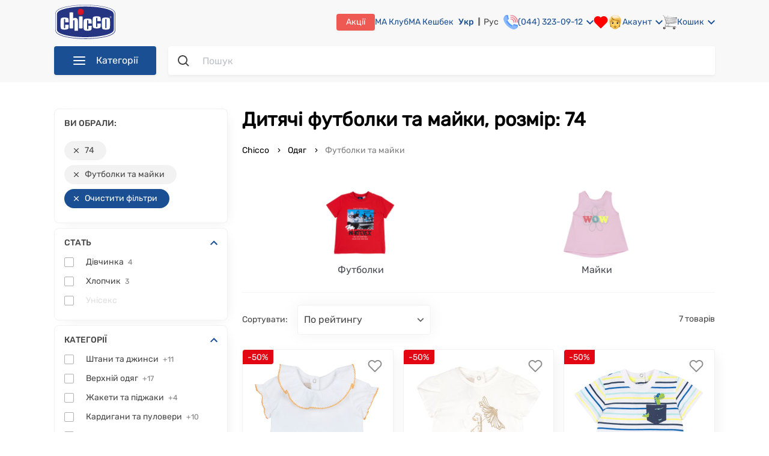

--- FILE ---
content_type: text/html; charset=utf-8
request_url: https://chicco.com.ua/ua/odezhda/futbolki-i-maiki/size=74
body_size: 71877
content:
<!doctype html>
<html data-n-head-ssr lang="uk" data-n-head="%7B%22lang%22:%7B%22ssr%22:%22uk%22%7D%7D">
  <head >
    <meta data-n-head="ssr" name="viewport" content="width=device-width, initial-scale=1, maximum-scale=1 shrink-to-fit=no"><meta data-n-head="ssr" data-hid="sentry-trace" name="sentry-trace" content="3a9ee308b0534924a36fe8a344a6cb8a-aab020926366470c-0"><meta data-n-head="ssr" data-hid="sentry-baggage" name="baggage" content="sentry-environment=production,sentry-release=Chicco-UI%20production%20release%207554346b,sentry-public_key=fe9244ca58694134a7b23cbf4c48ece0,sentry-trace_id=3a9ee308b0534924a36fe8a344a6cb8a,sentry-sample_rate=0.0002,sentry-transaction=GET%20%2Fua%2Fodezhda%2Ffutbolki-i-maiki%2Fsize%3D74,sentry-sampled=false"><meta data-n-head="ssr" data-hid="charset" charset="utf-8"><meta data-n-head="ssr" data-hid="mobile-web-app-capable" name="mobile-web-app-capable" content="yes"><meta data-n-head="ssr" data-hid="apple-mobile-web-app-title" name="apple-mobile-web-app-title" content="Chicco"><meta data-n-head="ssr" data-hid="og:type" name="og:type" property="og:type" content="website"><meta data-n-head="ssr" data-hid="og:site_name" name="og:site_name" property="og:site_name" content="Chicco"><meta data-n-head="ssr" data-hid="twitter:card" name="twitter:card" content="summary"><meta data-n-head="ssr" data-hid="og:title" name="og:title" property="og:title" content="Дитячі футболки та майки, розмір: 74 ❤️️️️ купити футболки та майки для дітей в Києві та Україні | CHICCO.COM.UA"><meta data-n-head="ssr" data-hid="og:url" name="og:url" property="og:url" content="https://chicco.com.ua/ua/odezhda/futbolki-i-maiki/size=74"><meta data-n-head="ssr" data-hid="og:description" name="og:description" property="og:description" content="Купити дитячі футболки та майки, розмір: 74 ✅ в інтернет магазині CHICCO.COM.UA ✔️ від відомого італійського виробника Chicco ⭐️ оплата МА Кешбеком до 50% ⚡ Доставка по Україні"><meta data-n-head="ssr" data-hid="twitter:description" name="twitter:description" content="Купити дитячі футболки та майки, розмір: 74 ✅ в інтернет магазині CHICCO.COM.UA ✔️ від відомого італійського виробника Chicco ⭐️ оплата МА Кешбеком до 50% ⚡ Доставка по Україні"><meta data-n-head="ssr" data-hid="description" name="description" content="Купити дитячі футболки та майки, розмір: 74 ✅ в інтернет магазині CHICCO.COM.UA ✔️ від відомого італійського виробника Chicco ⭐️ оплата МА Кешбеком до 50% ⚡ Доставка по Україні"><meta data-n-head="ssr" data-hid="og:image" name="og:image" property="og:image" content="https://static.chicco.com.ua/content-image/promo/logo_chicco.png"><meta data-n-head="ssr" data-hid="twitter:image" name="twitter:image" content="https://static.chicco.com.ua/content-image/promo/logo_chicco.png"><meta data-n-head="ssr" data-hid="keywords" name="keywords" content="Футболки та майки, купити футболки і майки"><meta data-n-head="ssr" data-hid="robots" name="robots" content="index,follow"><title>Дитячі футболки та майки, розмір: 74 ❤️️️️ купити футболки та майки для дітей в Києві та Україні | CHICCO.COM.UA</title><link data-n-head="ssr" rel="icon" type="image/x-icon" href="/favicon.ico"><link data-n-head="ssr" data-hid="shortcut-icon" rel="shortcut icon" href="/favicon.ico"><link data-n-head="ssr" rel="manifest" href="/_nuxt/manifest.addc7c1d.json" data-hid="manifest"><link data-n-head="ssr" data-hid="i18n-alt-ua" rel="alternate" href="https://chicco.com.ua/ua/odezhda/futbolki-i-maiki/size=74" hreflang="uk"><link data-n-head="ssr" data-hid="i18n-alt-ru" rel="alternate" href="https://chicco.com.ua/odezhda/futbolki-i-maiki/size=74" hreflang="ru"><link data-n-head="ssr" data-hid="x-default" rel="alternate" href="https://chicco.com.ua/ua/odezhda/futbolki-i-maiki/size=74" hreflang="x-default"><link data-n-head="ssr" rel="icon" type="image/x-icon" href="/favicon.ico"><link data-n-head="ssr" rel="canonical" href="https://chicco.com.ua/ua/odezhda/futbolki-i-maiki/size=74"><script data-n-head="ssr" data-hid="gtm-script">if(!window._gtm_init){window._gtm_init=1;(function(w,n,d,m,e,p){w[d]=(w[d]==1||n[d]=='yes'||n[d]==1||n[m]==1||(w[e]&&w[e][p]&&w[e][p]()))?1:0})(window,navigator,'doNotTrack','msDoNotTrack','external','msTrackingProtectionEnabled');(function(w,d,s,l,x,y){w[x]={};w._gtm_inject=function(i){w[x][i]=1;w[l]=w[l]||[];w[l].push({'gtm.start':new Date().getTime(),event:'gtm.js'});var f=d.getElementsByTagName(s)[0],j=d.createElement(s);j.async=true;j.src='https://www.googletagmanager.com/gtm.js?id='+i;f.parentNode.insertBefore(j,f);};w[y]('GTM-K6BVXCH')})(window,document,'script','dataLayer','_gtm_ids','_gtm_inject')}</script><script data-n-head="ssr" type="application/ld+json">{"@context":"https://schema.org","@type":"WebSite","url":"https://chicco.com.ua/ua/","potentialAction":{"@type":"SearchAction","target":"https://chicco.com.ua/ua/search-result?q={search_term_string}","query-input":"required name=search_term_string"}}</script><script data-n-head="ssr" type="application/ld+json">{"@context":"http://schema.org","@type":"Organization","name":"Chicco Украина – офіційний інтернет-магазин дитячих товарів Chicco","url":"https://chicco.com.ua/ua/","logo":"https://static.chicco.com.ua/assets/img/main/logo.svg","contactPoint":[{"@type":"ContactPoint","telephone":"+38 (044) 323-09-12","contactType":"Sales"}],"sameAs":["https://www.facebook.com/chiccoukr","https://www.instagram.com/chiccoukraine/","https://www.youtube.com/user/chiccoukr"]}</script><script data-n-head="ssr" type="application/ld+json">{"@context":"http://schema.org/","@type":"BreadcrumbList","itemListElement":[{"@type":"ListItem","position":1,"item":{"@id":"https://chicco.com.ua/ua","name":"Chicco.com.ua"}},{"@type":"ListItem","position":2,"item":{"@id":"https://chicco.com.ua/ua/odezhda","name":"Одяг"}},{"@type":"ListItem","position":3,"item":{"@id":"https://chicco.com.ua/ua/odezhda/futbolki-i-maiki","name":"Футболки та майки"}}]}</script><link rel="stylesheet" href="/_nuxt/css/a36637e11ae1a2f5d399.css"><link rel="stylesheet" href="/_nuxt/css/5dcf79024f4f1ce9c57e.css"><link rel="stylesheet" href="/_nuxt/css/cf42a24a873788b67308.css"><link rel="stylesheet" href="/_nuxt/css/d44860cf730a1f4c4e33.css"><link rel="stylesheet" href="/_nuxt/css/867fdf25d7a14558814f.css"><link rel="stylesheet" href="/_nuxt/css/ba847e974133838fb320.css"><link rel="stylesheet" href="/_nuxt/css/aaf62e72d3b6f0ec1ea0.css">
  </head>
  <body class="" data-n-head="%7B%22class%22:%7B%22ssr%22:%22%22%7D%7D">
    <noscript data-n-head="ssr" data-hid="gtm-noscript" data-pbody="true"><iframe src="https://www.googletagmanager.com/ns.html?id=GTM-K6BVXCH&" height="0" width="0" style="display:none;visibility:hidden" title="gtm"></iframe></noscript><div data-server-rendered="true" id="__nuxt"><!----><div id="__layout"><div><noscript><div data-nosnippet class="noscript-default"><h3>Швидше за все у вашому браузері вимкнено JavaScript.</h3> <p>
        Вам треба увімкнути JavaScript у вашому браузері, щоб використовувати всі можливості цього сайту.
      </p></div></noscript> <!----> <header><div class="header"><div class="container"><div class="header-top"><section class="mobile-menu--visibility"><div class="burger"><img src="https://static.chicco.com.ua/chicco-assets/svg/header/menu-dropdown-gray.svg" alt="burger" class="burger__img"></div> <div class="mobile-menu"><div class="close-overlay"><img src="https://static.chicco.com.ua/chicco-assets/svg/close-red.svg" alt="close"></div> <div class="mobile-menu__wrap"><div class="mobile-menu-head"><div class="mobile-menu-head__close"><img src="https://static.chicco.com.ua/chicco-assets/svg/mobile-nav-close.svg" alt="close"></div> <div class="logo mobile-menu-head__logo"><a href="/ua" class="nuxt-link-active"><img src="https://static.chicco.com.ua/chicco-assets/svg/Chicco_logo_2021.svg" alt="Logo"></a></div> <div class="language-switcher mobile-menu-head__item"><a href="/ua/odezhda/futbolki-i-maiki/size=74" aria-current="page" class="language-switcher__item nuxt-link-exact-active nuxt-link-active active">
    Укр
  </a><a href="/odezhda/futbolki-i-maiki/size=74" class="language-switcher__item">
    Рус
  </a></div></div> <div class="mobile-menu-body"><div class="mobile-menu-wrapper"><ul class="menu-wrapper__list"><li class="menu-wrapper__list-item"><div class="menu-wrapper__list-item__link"><div class="menu-wrapper__list-item__link-img"><img src="https://static.chicco.com.ua/chicco-assets/img/menu/80/detskaya-komnata.png" alt="detskaya-komnata"></div> <span class="menu-wrapper__list-item__link-title">Дитяча кімната</span> <img src="https://static.chicco.com.ua/assets/svg/menu/menu-arrow.svg" alt="arrow" class="menu-wrapper__list-item__link-arrow"></div></li><li class="menu-wrapper__list-item"><div class="menu-wrapper__list-item__link"><div class="menu-wrapper__list-item__link-img"><img src="https://static.chicco.com.ua/chicco-assets/img/menu/80/kolyaski-i-avtokresla.png" alt="kolyaski-i-avtokresla"></div> <span class="menu-wrapper__list-item__link-title">Коляски та автокрісла</span> <img src="https://static.chicco.com.ua/assets/svg/menu/menu-arrow.svg" alt="arrow" class="menu-wrapper__list-item__link-arrow"></div></li><li class="menu-wrapper__list-item"><div class="menu-wrapper__list-item__link"><div class="menu-wrapper__list-item__link-img"><img src="https://static.chicco.com.ua/chicco-assets/img/menu/80/kormlenie.png" alt="kormlenie"></div> <span class="menu-wrapper__list-item__link-title">Годування</span> <img src="https://static.chicco.com.ua/assets/svg/menu/menu-arrow.svg" alt="arrow" class="menu-wrapper__list-item__link-arrow"></div></li><li class="menu-wrapper__list-item"><div class="menu-wrapper__list-item__link"><div class="menu-wrapper__list-item__link-img"><img src="https://static.chicco.com.ua/chicco-assets/img/menu/80/ukhod-i-gigiena.png" alt="ukhod-i-gigiena"></div> <span class="menu-wrapper__list-item__link-title">Догляд та гігієна</span> <img src="https://static.chicco.com.ua/assets/svg/menu/menu-arrow.svg" alt="arrow" class="menu-wrapper__list-item__link-arrow"></div></li><li class="menu-wrapper__list-item"><div class="menu-wrapper__list-item__link"><div class="menu-wrapper__list-item__link-img"><img src="https://static.chicco.com.ua/chicco-assets/img/menu/80/kosmetika.png" alt="kosmetika"></div> <span class="menu-wrapper__list-item__link-title">Косметика</span> <img src="https://static.chicco.com.ua/assets/svg/menu/menu-arrow.svg" alt="arrow" class="menu-wrapper__list-item__link-arrow"></div></li><li class="menu-wrapper__list-item"><div class="menu-wrapper__list-item__link"><div class="menu-wrapper__list-item__link-img"><img src="https://static.chicco.com.ua/chicco-assets/img/menu/80/dlya-mam-2.png" alt="dlya-mam-2"></div> <span class="menu-wrapper__list-item__link-title">Для мам</span> <img src="https://static.chicco.com.ua/assets/svg/menu/menu-arrow.svg" alt="arrow" class="menu-wrapper__list-item__link-arrow"></div></li><li class="menu-wrapper__list-item"><div class="menu-wrapper__list-item__link"><div class="menu-wrapper__list-item__link-img"><img src="https://static.chicco.com.ua/chicco-assets/img/menu/80/igrushki.png" alt="igrushki"></div> <span class="menu-wrapper__list-item__link-title">Іграшки</span> <img src="https://static.chicco.com.ua/assets/svg/menu/menu-arrow.svg" alt="arrow" class="menu-wrapper__list-item__link-arrow"></div></li><li class="menu-wrapper__list-item"><div class="menu-wrapper__list-item__link"><div class="menu-wrapper__list-item__link-img"><img src="https://static.chicco.com.ua/chicco-assets/img/menu/80/odezhda.png" alt="odezhda"></div> <span class="menu-wrapper__list-item__link-title">Одяг</span> <img src="https://static.chicco.com.ua/assets/svg/menu/menu-arrow.svg" alt="arrow" class="menu-wrapper__list-item__link-arrow"></div></li><li class="menu-wrapper__list-item"><div class="menu-wrapper__list-item__link"><div class="menu-wrapper__list-item__link-img"><img src="https://static.chicco.com.ua/chicco-assets/img/menu/80/obuv.png" alt="obuv"></div> <span class="menu-wrapper__list-item__link-title">Взуття</span> <img src="https://static.chicco.com.ua/assets/svg/menu/menu-arrow.svg" alt="arrow" class="menu-wrapper__list-item__link-arrow"></div></li> <li class="menu-wrapper__list-item"><a href="/ua/outlet" title="Outlet" aria-label="Outlet" class="menu-wrapper__list-item__link menu-wrapper__list-item__link-outlet"><div class="menu-wrapper__list-item__link-img"><img src="https://static.chicco.com.ua/chicco-assets/img/menu/80/80x80_outlet_mob.png" alt="outlet"></div> <span class="menu-wrapper__list-item__link-title">Outlet</span> <img src="https://static.chicco.com.ua/assets/svg/menu/menu-arrow.svg" alt="arrow" class="menu-wrapper__list-item__link-arrow"></a></li></ul></div> <div class="mobile-menu-wrapper" style="display:none;"><div class="menu-wrapper__list-item__link"><img src="https://static.chicco.com.ua/assets/svg/menu/menu-arrow.svg" alt="arrow" class="menu-wrapper__list-item__link-arrow__back"> <span class="menu-wrapper__list-item__link-title"></span></div> <div class="wrapper-list__item-show-all"><!----></div> <ul class="menu-wrapper__list"></ul></div> <div class="mobile-menu-wrapper" style="display:none;"><div class="menu-wrapper__list-item"><div class="menu-wrapper__list-item__link"><img src="https://static.chicco.com.ua/assets/svg/menu/menu-arrow.svg" alt="arrow" class="menu-wrapper__list-item__link-arrow__back"> <span class="menu-wrapper__list-item__link-folder-item"></span> <span class="menu-wrapper__list-item__link-folder-title"></span></div></div> <ul class="menu-wrapper__list"></ul></div> <div class="mobile-menu-separator"></div> <a href="tel:0443230906" class="mobile-menu-contact"><img src="https://static.chicco.com.ua/chicco-assets/svg/contact-phone.svg" alt="close">(044)
          323-09-06</a> <ul class="mobile-menu-sublist"><li class="mobile-menu-sublist__item"><a href="/ua/info/about-shop" class="mobile-menu-sublist__link">Про нас</a></li> <li class="mobile-menu-sublist__item"><a href="/ua/info/shops" class="mobile-menu-sublist__link">Наші магазини</a></li> <li class="mobile-menu-sublist__item"><a href="/ua/info/contact-us" class="mobile-menu-sublist__link">Зворотній зв'язок</a></li> <li class="mobile-menu-sublist__item"><a href="/ua/info/delivery" class="mobile-menu-sublist__link">Доставка і оплата</a></li> <li class="mobile-menu-sublist__item"><a href="/ua/info/return-policy" class="mobile-menu-sublist__link">Повернення та обмін</a></li> <li class="mobile-menu-sublist__item"><a href="/ua/info/service-warranty" class="mobile-menu-sublist__link">Сервіс та гарантія</a></li> <li class="mobile-menu-sublist__item"><a href="/ua/info/bonus-rules" class="mobile-menu-sublist__link">Програма МА Кешбек</a></li> <li class="mobile-menu-sublist__item"><a href="/ua/info/subscription" class="mobile-menu-sublist__link">МА Клуб</a></li> <li class="mobile-menu-sublist__item"><a href="/ua/promotion" class="mobile-menu-sublist__link">Акції та розпродажі</a></li> <li class="mobile-menu-sublist__item"><a href="/ua/pakunok-malyuka" class="mobile-menu-sublist__link">Пакунок малюка</a></li> <li class="mobile-menu-sublist__item"><a href="/ua/info/gift-sertificate" class="mobile-menu-sublist__link">
              Подарункові сертифікати
            </a></li> <li class="mobile-menu-sublist__item"><a href="/ua/blog" class="mobile-menu-sublist__link">Блог</a></li> <li class="mobile-menu-sublist__item"><a href="/ua/info/purchase-terms" class="mobile-menu-sublist__link">Умови покупки</a></li></ul></div></div></div> <div class="mobile-menu-overlay"></div></section> <div class="logo header-top__logo"><a href="/ua" class="nuxt-link-active"><img src="https://static.chicco.com.ua/chicco-assets/svg/Chicco_logo_2021.svg" alt="Logo"></a></div> <nav class="header-top__nav"><div class="header-top__nav-left-side"><div class="call-center"><a href="tel:0443230912" class="call-center__number">(044) 323-09-12</a> <!----></div></div> <div class="header-top__nav-right-side"><a href="/ua/promotion" class="header-top__nav-right-side-link promotions">Акції</a> <a href="/ua/info/subscription" class="header-top__nav-right-side-link babycard">МА Клуб
            </a> <a href="/ua/info/bonus-rules" class="header-top__nav-right-side-link babycard">МА Кешбек
            </a> <a href="/ua/info/service-warranty" class="header-top__nav-right-side-link guarantee">
              Гарантія та сервіс
            </a> <a href="/ua/info/delivery" class="header-top__nav-right-side-link payment-and-delivery">
              Oплата і доставка
            </a> <a href="/ua/info/shops" class="header-top__nav-right-side-link shops">Магазини</a> <div class="language-switcher header-top__nav-right-side-link"><a href="/ua/odezhda/futbolki-i-maiki/size=74" aria-current="page" class="language-switcher__item nuxt-link-exact-active nuxt-link-active active">
    Укр
  </a><a href="/odezhda/futbolki-i-maiki/size=74" class="language-switcher__item">
    Рус
  </a></div> <a href="tel:0443230912" class="header-top__nav-right-side-link call-center"><img src="https://static.chicco.com.ua/chicco-assets/svg/header/phone.svg" alt="call-center"> <div class="text">(044) 323-09-12</div> <img src="https://static.chicco.com.ua/chicco-assets/svg/arrow-down-blue.svg" alt="Arrow" class="arrow"> <div class="call-center-popup"><div class="call-center-popup-wrapper"><p class="call-center-popup-text">Графік роботи Call-центру:</p> <p class="call-center-popup-text">пн-нд: з <b>09:00</b> до <b>20:00</b></p></div></div></a> <section class="header-top__nav-right-side-link wish-list"><div class="wishlist-wrapper"><div class="wishlist" data-v-62266480><svg width="24" height="22" viewBox="0 0 24 22" fill="none" xmlns="http://www.w3.org/2000/svg" data-v-62266480><path d="M20.8401 3.60999C20.3294 3.099 19.7229 2.69364 19.0555 2.41708C18.388 2.14052 17.6726 1.99817 16.9501 1.99817C16.2276 1.99817 15.5122 2.14052 14.8448 2.41708C14.1773 2.69364 13.5709 3.099 13.0601 3.60999L12.0001 4.66999L10.9401 3.60999C9.90843 2.5783 8.50915 1.9987 7.05012 1.9987C5.59109 1.9987 4.19181 2.5783 3.16012 3.60999C2.12843 4.64169 1.54883 6.04096 1.54883 7.49999C1.54883 8.95903 2.12843 10.3583 3.16012 11.39L4.22012 12.45L12.0001 20.23L19.7801 12.45L20.8401 11.39C21.3511 10.8792 21.7565 10.2728 22.033 9.60535C22.3096 8.93789 22.4519 8.22248 22.4519 7.49999C22.4519 6.77751 22.3096 6.0621 22.033 5.39464C21.7565 4.72718 21.3511 4.12075 20.8401 3.60999V3.60999Z" stroke="red" fill="red" stroke-width="2" stroke-linecap="round" stroke-linejoin="round"></path></svg> <!----></div></div></section> <div class="account-wrapper"><div class="header-top__nav-right-side-link account"><img src="https://static.chicco.com.ua/chicco-assets/svg/header/face.svg" alt="account"> <div class="text">Акаунт</div> <img src="https://static.chicco.com.ua/chicco-assets/svg/arrow-down-blue.svg" alt="Arrow" class="arrow"></div> <div class="account-popup display-none"><div class="account-popup-wrapper"><div class="account-popup__auth login">Увійти</div> <div class="account-popup__auth register">Реєстрація</div></div></div></div> <div class="basket-wrapper"><div class="header-top__nav-right-side-link basket"><img src="https://static.chicco.com.ua/chicco-assets/svg/header/basket.svg" alt="basket"> <div class="text">Кошик</div> <img src="https://static.chicco.com.ua/chicco-assets/svg/arrow-down-blue.svg" alt="Arrow" class="arrow"> <div class="counter" style="display:none;">0</div></div> <div class="basket-popup display-none"><div class="basket-popup-wrapper"><!----></div></div> <!----></div></div></nav></div> <div class="header-bottom"><nav class="navigation"><div class="navigation__button"><img src="https://static.chicco.com.ua/chicco-assets/svg/header/menu-dropdown-white.svg" alt="Menu" class="navigation-button__img">Категорії
  </div> <noscript><ul class="navigation__list"><li class="navigation-list__item"><a href="/ua/detskaya-komnata" aria-label="Дитяча кімната" class="navigation-list__link"><div class="navigation-ico"><img src="https://static.chicco.com.ua/chicco-assets/img/menu/80/detskaya-komnata.png" alt="detskaya-komnata"></div> <span>Дитяча кімната</span><img src="https://static.chicco.com.ua/chicco-assets/svg/menu-arrow.svg" alt="arrow" class="navigation-arrow"></a></li><li class="navigation-list__item"><a href="/ua/kolyaski-i-avtokresla" aria-label="Коляски та автокрісла" class="navigation-list__link"><div class="navigation-ico"><img src="https://static.chicco.com.ua/chicco-assets/img/menu/80/kolyaski-i-avtokresla.png" alt="kolyaski-i-avtokresla"></div> <span>Коляски та автокрісла</span><img src="https://static.chicco.com.ua/chicco-assets/svg/menu-arrow.svg" alt="arrow" class="navigation-arrow"></a></li><li class="navigation-list__item"><a href="/ua/kormlenie" aria-label="Годування" class="navigation-list__link"><div class="navigation-ico"><img src="https://static.chicco.com.ua/chicco-assets/img/menu/80/kormlenie.png" alt="kormlenie"></div> <span>Годування</span><img src="https://static.chicco.com.ua/chicco-assets/svg/menu-arrow.svg" alt="arrow" class="navigation-arrow"></a></li><li class="navigation-list__item"><a href="/ua/ukhod-i-gigiena" aria-label="Догляд та гігієна" class="navigation-list__link"><div class="navigation-ico"><img src="https://static.chicco.com.ua/chicco-assets/img/menu/80/ukhod-i-gigiena.png" alt="ukhod-i-gigiena"></div> <span>Догляд та гігієна</span><img src="https://static.chicco.com.ua/chicco-assets/svg/menu-arrow.svg" alt="arrow" class="navigation-arrow"></a></li><li class="navigation-list__item"><a href="/ua/kosmetika" aria-label="Косметика" class="navigation-list__link"><div class="navigation-ico"><img src="https://static.chicco.com.ua/chicco-assets/img/menu/80/kosmetika.png" alt="kosmetika"></div> <span>Косметика</span><img src="https://static.chicco.com.ua/chicco-assets/svg/menu-arrow.svg" alt="arrow" class="navigation-arrow"></a></li><li class="navigation-list__item"><a href="/ua/dlya-mam-2" aria-label="Для мам" class="navigation-list__link"><div class="navigation-ico"><img src="https://static.chicco.com.ua/chicco-assets/img/menu/80/dlya-mam-2.png" alt="dlya-mam-2"></div> <span>Для мам</span><img src="https://static.chicco.com.ua/chicco-assets/svg/menu-arrow.svg" alt="arrow" class="navigation-arrow"></a></li><li class="navigation-list__item"><a href="/ua/igrushki" aria-label="Іграшки" class="navigation-list__link"><div class="navigation-ico"><img src="https://static.chicco.com.ua/chicco-assets/img/menu/80/igrushki.png" alt="igrushki"></div> <span>Іграшки</span><img src="https://static.chicco.com.ua/chicco-assets/svg/menu-arrow.svg" alt="arrow" class="navigation-arrow"></a></li><li class="navigation-list__item"><a href="/ua/odezhda" aria-label="Одяг" class="navigation-list__link nuxt-link-active"><div class="navigation-ico"><img src="https://static.chicco.com.ua/chicco-assets/img/menu/80/odezhda.png" alt="odezhda"></div> <span>Одяг</span><img src="https://static.chicco.com.ua/chicco-assets/svg/menu-arrow.svg" alt="arrow" class="navigation-arrow"></a></li><li class="navigation-list__item"><a href="/ua/obuv" aria-label="Взуття" class="navigation-list__link"><div class="navigation-ico"><img src="https://static.chicco.com.ua/chicco-assets/img/menu/80/obuv.png" alt="obuv"></div> <span>Взуття</span><img src="https://static.chicco.com.ua/chicco-assets/svg/menu-arrow.svg" alt="arrow" class="navigation-arrow"></a></li> <li class="navigation-list__item navigation-list__sale"><a href="/ua/outlet" title="Outlet" aria-label="Outlet" class="navigation-list__link"><div class="navigation-ico"><img src="https://static.chicco.com.ua/chicco-assets/img/menu/80/80x80_outlet_mob.png" alt="outlet"></div> <span>Outlet</span></a></li></ul></noscript> <ul class="navigation__list invisible"><li class="navigation-list__item"><a href="/ua/detskaya-komnata" aria-label="Дитяча кімната" class="navigation-list__link"><div class="navigation-ico"><img src="https://static.chicco.com.ua/chicco-assets/img/menu/80/detskaya-komnata.png" alt="detskaya-komnata"></div> <span>Дитяча кімната</span><img src="https://static.chicco.com.ua/chicco-assets/svg/menu-arrow.svg" alt="arrow" class="navigation-arrow"></a> <section class="dropdowns-menu"><div class="dropdowns-menu-wrap"><div class="dropdowns-menu__col-gender"><!----> <!----></div> <div class="dropdowns-menu__col-gender"><div class="dropdowns-menu__col"><div class="dropdowns-menu__head">Категорії</div> <ul class="menu-list menu-list_drop"><li class="menu-list__item"><a href="/ua/detskaya-komnata/krovatki-i-manezhi" aria-label="Ліжка та манежі" class="menu-list__text menu-list__text_drop">
        Ліжка та манежі
      </a></li><li class="menu-list__item"><a href="/ua/detskaya-komnata/postelnye-prinadlezhnosti" aria-label="Постільні приналежності" class="menu-list__text menu-list__text_drop">
        Постільні приналежності
      </a></li><li class="menu-list__item"><a href="/ua/detskaya-komnata/kupanie" aria-label="Купання" class="menu-list__text menu-list__text_drop">
        Купання
      </a></li><li class="menu-list__item"><a href="/ua/detskaya-komnata/pelenalnye-stoliki" aria-label="Столики для сповивання" class="menu-list__text menu-list__text_drop">
        Столики для сповивання
      </a></li><li class="menu-list__item"><a href="/ua/detskaya-komnata/radio--i-videonyani" aria-label="Радіо та відеоняні" class="menu-list__text menu-list__text_drop">
        Радіо та відеоняні
      </a></li><li class="menu-list__item"><a href="/ua/detskaya-komnata/bezopasnost-v-dome" aria-label="Дитяча безпека" class="menu-list__text menu-list__text_drop">
        Дитяча безпека
      </a></li><li class="menu-list__item"><a href="/ua/detskaya-komnata/uvlazhniteli-vozdukha" aria-label="Зволожувачі повітря" class="menu-list__text menu-list__text_drop">
        Зволожувачі повітря
      </a></li><li class="menu-list__item"><a href="/ua/detskaya-komnata/nochniki" aria-label="Нічники" class="menu-list__text menu-list__text_drop">
        Нічники
      </a></li><li class="menu-list__item"><a href="/ua/detskaya-komnata/khodunki" aria-label="Ходунки" class="menu-list__text menu-list__text_drop">
        Ходунки
      </a></li><li class="menu-list__item"><a href="/ua/detskaya-komnata/kresla-kachalki" aria-label="Крісла-гойдалки" class="menu-list__text menu-list__text_drop">
        Крісла-гойдалки
      </a></li><li class="menu-list__item"><a href="/ua/detskaya-komnata/myagkie-kresla" aria-label="М'які крісла" class="menu-list__text menu-list__text_drop">
        М'які крісла
      </a></li></ul></div></div> <div class="dropdowns-menu__col-gender"><!----> <!----></div> <!----></div></section></li><li class="navigation-list__item"><a href="/ua/kolyaski-i-avtokresla" aria-label="Коляски та автокрісла" class="navigation-list__link"><div class="navigation-ico"><img src="https://static.chicco.com.ua/chicco-assets/img/menu/80/kolyaski-i-avtokresla.png" alt="kolyaski-i-avtokresla"></div> <span>Коляски та автокрісла</span><img src="https://static.chicco.com.ua/chicco-assets/svg/menu-arrow.svg" alt="arrow" class="navigation-arrow"></a> <section class="dropdowns-menu"><div class="dropdowns-menu-wrap"><div class="dropdowns-menu__col-gender"><!----> <!----></div> <div class="dropdowns-menu__col-gender"><div class="dropdowns-menu__col"><div class="dropdowns-menu__head">Категорії</div> <ul class="menu-list menu-list_drop"><li class="menu-list__item"><a href="/ua/kolyaski-i-avtokresla/avtokresla" aria-label="Автокрісла" class="menu-list__text menu-list__text_drop">
        Автокрісла
      </a></li><li class="menu-list__item"><a href="/ua/kolyaski-i-avtokresla/kolyaski" aria-label="Коляски" class="menu-list__text menu-list__text_drop">
        Коляски
      </a></li><li class="menu-list__item"><a href="/ua/kolyaski-i-avtokresla/nagrudnye-sumki" aria-label="Нагрудні сумки" class="menu-list__text menu-list__text_drop">
        Нагрудні сумки
      </a></li><li class="menu-list__item"><a href="/ua/kolyaski-i-avtokresla/aksessuary-dlya-kolyasok" aria-label="Аксесуари для колясок" class="menu-list__text menu-list__text_drop">
        Аксесуари для колясок
      </a></li></ul></div></div> <div class="dropdowns-menu__col-gender"><!----> <!----></div> <!----></div></section></li><li class="navigation-list__item"><a href="/ua/kormlenie" aria-label="Годування" class="navigation-list__link"><div class="navigation-ico"><img src="https://static.chicco.com.ua/chicco-assets/img/menu/80/kormlenie.png" alt="kormlenie"></div> <span>Годування</span><img src="https://static.chicco.com.ua/chicco-assets/svg/menu-arrow.svg" alt="arrow" class="navigation-arrow"></a> <section class="dropdowns-menu"><div class="dropdowns-menu-wrap"><div class="dropdowns-menu__col-gender"><!----> <!----></div> <div class="dropdowns-menu__col-gender"><div class="dropdowns-menu__col"><div class="dropdowns-menu__head">Категорії</div> <ul class="menu-list menu-list_drop"><li class="menu-list__item"><a href="/ua/kormlenie/detskie-smesi" aria-label="Дитячі суміші" class="menu-list__text menu-list__text_drop">
        Дитячі суміші
      </a></li><li class="menu-list__item"><a href="/ua/kormlenie/kashi" aria-label="Каші" class="menu-list__text menu-list__text_drop">
        Каші
      </a></li><li class="menu-list__item"><a href="/ua/kormlenie/pyure-i-sneki" aria-label="Пюре та снеки" class="menu-list__text menu-list__text_drop">
        Пюре та снеки
      </a></li><li class="menu-list__item"><a href="/ua/kormlenie/stulchiki-dlya-kormleniya" aria-label="Стільчики для годування" class="menu-list__text menu-list__text_drop">
        Стільчики для годування
      </a></li><li class="menu-list__item"><a href="/ua/kormlenie/molokootsosy" aria-label="Молоковідсмоктувачі" class="menu-list__text menu-list__text_drop">
        Молоковідсмоктувачі
      </a></li><li class="menu-list__item"><a href="/ua/kormlenie/butylochki-dlya-kormleniya" aria-label="Пляшечки для годування" class="menu-list__text menu-list__text_drop">
        Пляшечки для годування
      </a></li><li class="menu-list__item"><a href="/ua/kormlenie/soski-dlya-butylochek" aria-label="Соски для пляшечок" class="menu-list__text menu-list__text_drop">
        Соски для пляшечок
      </a></li><li class="menu-list__item"><a href="/ua/kormlenie/podogrevateli-i-sterilizatory" aria-label="Підігрівачі та стерилізатори" class="menu-list__text menu-list__text_drop">
        Підігрівачі та стерилізатори
      </a></li><li class="menu-list__item"><a href="/ua/kormlenie/pustyshki-karabiny" aria-label="Пустушки, карабіни" class="menu-list__text menu-list__text_drop">
        Пустушки, карабіни
      </a></li><li class="menu-list__item"><a href="/ua/kormlenie/kukhonnye-kombainy" aria-label="Кухонні комбайни" class="menu-list__text menu-list__text_drop">
        Кухонні комбайни
      </a></li><li class="menu-list__item"><a href="/ua/kormlenie/posuda-termosy-aksessuary" aria-label="Дитячий посуд" class="menu-list__text menu-list__text_drop">
        Дитячий посуд
      </a></li><li class="menu-list__item"><a href="/ua/kormlenie/slyunyavchiki-i-nagrudniki" aria-label="Слинявчики та нагрудники" class="menu-list__text menu-list__text_drop">
        Слинявчики та нагрудники
      </a></li><li class="menu-list__item"><a href="/ua/kormlenie/podushki-dlya-kormleniya" aria-label="Подушки для годування" class="menu-list__text menu-list__text_drop">
        Подушки для годування
      </a></li></ul></div></div> <div class="dropdowns-menu__col-gender"><!----> <!----></div> <!----></div></section></li><li class="navigation-list__item"><a href="/ua/ukhod-i-gigiena" aria-label="Догляд та гігієна" class="navigation-list__link"><div class="navigation-ico"><img src="https://static.chicco.com.ua/chicco-assets/img/menu/80/ukhod-i-gigiena.png" alt="ukhod-i-gigiena"></div> <span>Догляд та гігієна</span><img src="https://static.chicco.com.ua/chicco-assets/svg/menu-arrow.svg" alt="arrow" class="navigation-arrow"></a> <section class="dropdowns-menu"><div class="dropdowns-menu-wrap"><div class="dropdowns-menu__col-gender"><!----> <!----></div> <div class="dropdowns-menu__col-gender"><div class="dropdowns-menu__col"><div class="dropdowns-menu__head">Категорії</div> <ul class="menu-list menu-list_drop"><li class="menu-list__item"><a href="/ua/ukhod-i-gigiena/nabory-v-roddom" aria-label="Набори в пологовий" class="menu-list__text menu-list__text_drop">
        Набори в пологовий
      </a></li><li class="menu-list__item"><a href="/ua/ukhod-i-gigiena/gigiena-mamy" aria-label="Гігієна мами" class="menu-list__text menu-list__text_drop">
        Гігієна мами
      </a></li><li class="menu-list__item"><a href="/ua/ukhod-i-gigiena/gigiena-malysha" aria-label="Гігієна малюка" class="menu-list__text menu-list__text_drop">
        Гігієна малюка
      </a></li><li class="menu-list__item"><a href="/ua/ukhod-i-gigiena/podguzniki" aria-label="Підгузки" class="menu-list__text menu-list__text_drop">
        Підгузки
      </a></li><li class="menu-list__item"><a href="/ua/ukhod-i-gigiena/gorshki" aria-label="Горщики" class="menu-list__text menu-list__text_drop">
        Горщики
      </a></li><li class="menu-list__item"><a href="/ua/ukhod-i-gigiena/sredstva-dlya-stirki" aria-label="Засоби для прання" class="menu-list__text menu-list__text_drop">
        Засоби для прання
      </a></li></ul></div></div> <div class="dropdowns-menu__col-gender"><!----> <!----></div> <!----></div></section></li><li class="navigation-list__item"><a href="/ua/kosmetika" aria-label="Косметика" class="navigation-list__link"><div class="navigation-ico"><img src="https://static.chicco.com.ua/chicco-assets/img/menu/80/kosmetika.png" alt="kosmetika"></div> <span>Косметика</span><img src="https://static.chicco.com.ua/chicco-assets/svg/menu-arrow.svg" alt="arrow" class="navigation-arrow"></a> <section class="dropdowns-menu"><div class="dropdowns-menu-wrap"><div class="dropdowns-menu__col-gender"><!----> <!----></div> <div class="dropdowns-menu__col-gender"><div class="dropdowns-menu__col"><div class="dropdowns-menu__head">Категорії</div> <ul class="menu-list menu-list_drop"><li class="menu-list__item"><a href="/ua/kosmetika/dlya-mam" aria-label="Для мам" class="menu-list__text menu-list__text_drop">
        Для мам
      </a></li><li class="menu-list__item"><a href="/ua/kosmetika/dlya-kupaniya" aria-label="Для купання" class="menu-list__text menu-list__text_drop">
        Для купання
      </a></li><li class="menu-list__item"><a href="/ua/kosmetika/ukhod-za-kozhei" aria-label="Догляд за шкірою" class="menu-list__text menu-list__text_drop">
        Догляд за шкірою
      </a></li><li class="menu-list__item"><a href="/ua/kosmetika/dlya-smeny-podguznikov" aria-label="Для зміни підгузків" class="menu-list__text menu-list__text_drop">
        Для зміни підгузків
      </a></li><li class="menu-list__item"><a href="/ua/kosmetika/ukhod-za-zubkami" aria-label="Догляд за зубками" class="menu-list__text menu-list__text_drop">
        Догляд за зубками
      </a></li><li class="menu-list__item"><a href="/ua/kosmetika/solntsezashchitnaya-liniya" aria-label="Сонцезахисна лінія" class="menu-list__text menu-list__text_drop">
        Сонцезахисна лінія
      </a></li><li class="menu-list__item"><a href="/ua/kosmetika/zashchita-ot-komarov" aria-label="Захист від комарів" class="menu-list__text menu-list__text_drop">
        Захист від комарів
      </a></li><li class="menu-list__item"><a href="/ua/kosmetika/parfyumeriya-dlya-detei" aria-label="Парфюмерія для дітей" class="menu-list__text menu-list__text_drop">
        Парфюмерія для дітей
      </a></li></ul></div></div> <div class="dropdowns-menu__col-gender"><!----> <!----></div> <!----></div></section></li><li class="navigation-list__item"><a href="/ua/dlya-mam-2" aria-label="Для мам" class="navigation-list__link"><div class="navigation-ico"><img src="https://static.chicco.com.ua/chicco-assets/img/menu/80/dlya-mam-2.png" alt="dlya-mam-2"></div> <span>Для мам</span><img src="https://static.chicco.com.ua/chicco-assets/svg/menu-arrow.svg" alt="arrow" class="navigation-arrow"></a> <section class="dropdowns-menu"><div class="dropdowns-menu-wrap"><div class="dropdowns-menu__col-gender"><!----> <!----></div> <div class="dropdowns-menu__col-gender"><div class="dropdowns-menu__col"><div class="dropdowns-menu__head">Категорії</div> <ul class="menu-list menu-list_drop"><li class="menu-list__item"><a href="/ua/dlya-mam-2/odezhda-dlya-beremennykh" aria-label="Одяг для вагітних" class="menu-list__text menu-list__text_drop">
        Одяг для вагітних
      </a></li><li class="menu-list__item"><a href="/ua/dlya-mam-2/bele-dorodovoe" aria-label="Білизна допологова" class="menu-list__text menu-list__text_drop">
        Білизна допологова
      </a></li><li class="menu-list__item"><a href="/ua/dlya-mam-2/bele-poslerodovoe" aria-label="Білизна післяпологова" class="menu-list__text menu-list__text_drop">
        Білизна післяпологова
      </a></li><li class="menu-list__item"><a href="/ua/dlya-mam-2/gigiena-mamy-1" aria-label="Гігієна мами" class="menu-list__text menu-list__text_drop">
        Гігієна мами
      </a></li><li class="menu-list__item"><a href="/ua/dlya-mam-2/kosmetika-dlya-mam" aria-label="Косметика для мам" class="menu-list__text menu-list__text_drop">
        Косметика для мам
      </a></li><li class="menu-list__item"><a href="/ua/dlya-mam-2/nabory-v-roddom-1" aria-label="Набори в пологовий будинок" class="menu-list__text menu-list__text_drop">
        Набори в пологовий будинок
      </a></li><li class="menu-list__item"><a href="/ua/dlya-mam-2/molokootsosy-1" aria-label="Молоковідсмоктувачі" class="menu-list__text menu-list__text_drop">
        Молоковідсмоктувачі
      </a></li><li class="menu-list__item"><a href="/ua/dlya-mam-2/podushki-dlya-kormleniya-1" aria-label="Подушки для годування" class="menu-list__text menu-list__text_drop">
        Подушки для годування
      </a></li></ul></div></div> <div class="dropdowns-menu__col-gender"><!----> <!----></div> <!----></div></section></li><li class="navigation-list__item"><a href="/ua/igrushki" aria-label="Іграшки" class="navigation-list__link"><div class="navigation-ico"><img src="https://static.chicco.com.ua/chicco-assets/img/menu/80/igrushki.png" alt="igrushki"></div> <span>Іграшки</span><img src="https://static.chicco.com.ua/chicco-assets/svg/menu-arrow.svg" alt="arrow" class="navigation-arrow"></a> <section class="dropdowns-menu"><div class="dropdowns-menu-wrap"><div class="dropdowns-menu__col-gender"><!----> <!----></div> <div class="dropdowns-menu__col-gender"><div class="dropdowns-menu__col"><div class="dropdowns-menu__head">Категорії</div> <ul class="menu-list menu-list_drop menu-list-width"><li class="menu-list__item"><a href="/ua/igrushki/dlya-krovatki" aria-label="Для ліжечка" class="menu-list__text menu-list__text_drop">
        Для ліжечка
      </a></li><li class="menu-list__item"><a href="/ua/igrushki/proektory-muzykalnye" aria-label="Проектори музичні" class="menu-list__text menu-list__text_drop">
        Проектори музичні
      </a></li><li class="menu-list__item"><a href="/ua/igrushki/razvivayushchie-tsentry" aria-label="Розвиваючі центри" class="menu-list__text menu-list__text_drop">
        Розвиваючі центри
      </a></li><li class="menu-list__item"><a href="/ua/igrushki/myagkie-igrushki" aria-label="М'які іграшки" class="menu-list__text menu-list__text_drop">
        М'які іграшки
      </a></li><li class="menu-list__item"><a href="/ua/igrushki/pogremushki-i-gryzuny" aria-label="Брязкальця та гризуни" class="menu-list__text menu-list__text_drop">
        Брязкальця та гризуни
      </a></li><li class="menu-list__item"><a href="/ua/igrushki/dlya-kolyaski" aria-label="Для коляски" class="menu-list__text menu-list__text_drop">
        Для коляски
      </a></li><li class="menu-list__item"><a href="/ua/igrushki/dlya-kupaniya-1" aria-label="Для купання" class="menu-list__text menu-list__text_drop">
        Для купання
      </a></li><li class="menu-list__item"><a href="/ua/igrushki/sortery-i-piramidki" aria-label="Сортери та пірамідки" class="menu-list__text menu-list__text_drop">
        Сортери та пірамідки
      </a></li><li class="menu-list__item"><a href="/ua/igrushki/igrovye-kovriki" aria-label="Ігрові килимки" class="menu-list__text menu-list__text_drop">
        Ігрові килимки
      </a></li><li class="menu-list__item"><a href="/ua/igrushki/igrushki-khodunki" aria-label="Іграшки-ходунки" class="menu-list__text menu-list__text_drop">
        Іграшки-ходунки
      </a></li><li class="menu-list__item"><a href="/ua/igrushki/muzykalnye-igrushki" aria-label="Музичні іграшки" class="menu-list__text menu-list__text_drop">
        Музичні іграшки
      </a></li><li class="menu-list__item"><a href="/ua/igrushki/sportivnye-tsentry" aria-label="Спортивні іграшки" class="menu-list__text menu-list__text_drop">
        Спортивні іграшки
      </a></li><li class="menu-list__item"><a href="/ua/igrushki/mashinki-i-mototsikly" aria-label="Машинки та мотоцикли" class="menu-list__text menu-list__text_drop">
        Машинки та мотоцикли
      </a></li><li class="menu-list__item"><a href="/ua/igrushki/detskii-transport" aria-label="Дитячий транспорт" class="menu-list__text menu-list__text_drop">
        Дитячий транспорт
      </a></li><li class="menu-list__item"><a href="/ua/igrushki/dvuyazychnye-igrushki" aria-label="Двомовні іграшки" class="menu-list__text menu-list__text_drop">
        Двомовні іграшки
      </a></li><li class="menu-list__item"><a href="/ua/igrushki/nastolnye-igry" aria-label="Настільні ігри" class="menu-list__text menu-list__text_drop">
        Настільні ігри
      </a></li></ul></div></div> <div class="dropdowns-menu__col-gender"><!----> <div class="dropdowns-menu__col"><div class="dropdowns-menu__head">Вік</div> <ul class="menu-list menu-list_drop"><li class="menu-list__item"><a href="/ua/igrushki/age=ot-0-mes" aria-label="від 0 міс" class="menu-list__text menu-list__text_drop menu-list__text_capitalize">
        від 0 міс
      </a></li><li class="menu-list__item"><a href="/ua/igrushki/age=ot-6-mes" aria-label="від 6 міс" class="menu-list__text menu-list__text_drop menu-list__text_capitalize">
        від 6 міс
      </a></li><li class="menu-list__item"><a href="/ua/igrushki/age=ot-12-mes" aria-label="від 12 міс" class="menu-list__text menu-list__text_drop menu-list__text_capitalize">
        від 12 міс
      </a></li><li class="menu-list__item"><a href="/ua/igrushki/age=ot-24-mes" aria-label="від 24 міс" class="menu-list__text menu-list__text_drop menu-list__text_capitalize">
        від 24 міс
      </a></li><li class="menu-list__item"><a href="/ua/igrushki/age=ot-3-let" aria-label="від 3 років" class="menu-list__text menu-list__text_drop menu-list__text_capitalize">
        від 3 років
      </a></li></ul></div></div> <!----></div></section></li><li class="navigation-list__item"><a href="/ua/odezhda" aria-label="Одяг" class="navigation-list__link nuxt-link-active"><div class="navigation-ico"><img src="https://static.chicco.com.ua/chicco-assets/img/menu/80/odezhda.png" alt="odezhda"></div> <span>Одяг</span><img src="https://static.chicco.com.ua/chicco-assets/svg/menu-arrow.svg" alt="arrow" class="navigation-arrow"></a> <section class="dropdowns-menu"><div class="dropdowns-menu-wrap"><div class="dropdowns-menu__col-gender"><div class="dropdowns-menu__col"><div class="dropdowns-menu__head">Для хлопчиків</div> <ul class="menu-list menu-list_drop"><li class="menu-list__item"><a href="/ua/odezhda/gender=1/age=0-6-mes,6-12-mes" aria-label="0 - 12 мес" class="menu-list__text menu-list__text_drop menu-list__text_capitalize">
        0 - 12 мес
      </a></li><li class="menu-list__item"><a href="/ua/odezhda/gender=1/age=12-24-mes,2-3-goda" aria-label="12 - 36 мес" class="menu-list__text menu-list__text_drop menu-list__text_capitalize">
        12 - 36 мес
      </a></li><li class="menu-list__item"><a href="/ua/odezhda/gender=1/age=3-8-let" aria-label="3 - 8 лет" class="menu-list__text menu-list__text_drop menu-list__text_capitalize">
        3 - 8 лет
      </a></li><li class="menu-list__item"><a href="/ua/odezhda/gender=1/age=9-12-let" aria-label="9 - 12 лет" class="menu-list__text menu-list__text_drop menu-list__text_capitalize">
        9 - 12 лет
      </a></li></ul></div> <div class="dropdowns-menu__col"><div class="dropdowns-menu__head">Для дівчаток</div> <ul class="menu-list menu-list_drop"><li class="menu-list__item"><a href="/ua/odezhda/gender=2/age=0-6-mes,6-12-mes" aria-label="0 - 12 мес" class="menu-list__text menu-list__text_drop menu-list__text_capitalize">
        0 - 12 мес
      </a></li><li class="menu-list__item"><a href="/ua/odezhda/gender=2/age=12-24-mes,2-3-goda" aria-label="12 - 36 мес" class="menu-list__text menu-list__text_drop menu-list__text_capitalize">
        12 - 36 мес
      </a></li><li class="menu-list__item"><a href="/ua/odezhda/gender=2/age=3-8-let" aria-label="3 - 8 лет" class="menu-list__text menu-list__text_drop menu-list__text_capitalize">
        3 - 8 лет
      </a></li><li class="menu-list__item"><a href="/ua/odezhda/gender=2/age=9-12-let" aria-label="9 - 12 лет" class="menu-list__text menu-list__text_drop menu-list__text_capitalize">
        9 - 12 лет
      </a></li></ul></div></div> <div class="dropdowns-menu__col-gender"><div class="dropdowns-menu__col"><div class="dropdowns-menu__head">Категорії</div> <ul class="menu-list menu-list_drop menu-list-width"><li class="menu-list__item"><a href="/ua/odezhda/bryuki-i-dzhinsy" aria-label="Штани та джинси" class="menu-list__text menu-list__text_drop">
        Штани та джинси
      </a></li><li class="menu-list__item"><a href="/ua/odezhda/verkhnyaya-odezhda" aria-label="Верхній одяг" class="menu-list__text menu-list__text_drop">
        Верхній одяг
      </a></li><li class="menu-list__item"><a href="/ua/odezhda/zhakety-i-pidzhaki" aria-label="Жакети та піджаки" class="menu-list__text menu-list__text_drop">
        Жакети та піджаки
      </a></li><li class="menu-list__item"><a href="/ua/odezhda/kardigany-i-pulovery" aria-label="Кардигани та пуловери" class="menu-list__text menu-list__text_drop">
        Кардигани та пуловери
      </a></li><li class="menu-list__item"><a href="/ua/odezhda/kolgoty-i-noski" aria-label="Колготи та шкарпетки" class="menu-list__text menu-list__text_drop">
        Колготи та шкарпетки
      </a></li><li class="menu-list__item"><a href="/ua/odezhda/kombinezony-komplekty-bodi" aria-label="Комбінезони, комплекти та боді" class="menu-list__text menu-list__text_drop">
        Комбінезони, комплекти та боді
      </a></li><li class="menu-list__item"><a href="/ua/odezhda/kostyumy" aria-label="Костюми" class="menu-list__text menu-list__text_drop">
        Костюми
      </a></li><li class="menu-list__item"><a href="/ua/odezhda/kupalniki-i-plavki" aria-label="Купальники та плавки" class="menu-list__text menu-list__text_drop">
        Купальники та плавки
      </a></li><li class="menu-list__item"><a href="/ua/odezhda/nizhnee-bele" aria-label="Спідня білизна" class="menu-list__text menu-list__text_drop">
        Спідня білизна
      </a></li><li class="menu-list__item"><a href="/ua/odezhda/ochki-solntsezashchitnye" aria-label="Окуляри сонцезахисні" class="menu-list__text menu-list__text_drop">
        Окуляри сонцезахисні
      </a></li><li class="menu-list__item"><a href="/ua/odezhda/pizhamy-i-khalaty" aria-label="Піжами та халати" class="menu-list__text menu-list__text_drop">
        Піжами та халати
      </a></li><li class="menu-list__item"><a href="/ua/odezhda/platya-i-yubki" aria-label="Сукні та спідниці" class="menu-list__text menu-list__text_drop">
        Сукні та спідниці
      </a></li><li class="menu-list__item"><a href="/ua/odezhda/pledy-i-pelenki" aria-label="Ковдри та пелюшки" class="menu-list__text menu-list__text_drop">
        Ковдри та пелюшки
      </a></li><li class="menu-list__item"><a href="/ua/odezhda/polotentsa-i-nakidki" aria-label="Рушники та накидки" class="menu-list__text menu-list__text_drop">
        Рушники та накидки
      </a></li><li class="menu-list__item"><a href="/ua/odezhda/reglany-polo-i-rubashki" aria-label="Реглани, поло та сорочки" class="menu-list__text menu-list__text_drop">
        Реглани, поло та сорочки
      </a></li><li class="menu-list__item"><a href="/ua/odezhda/futbolki-i-maiki" aria-label="Футболки та майки" class="menu-list__text menu-list__text_drop nuxt-link-active">
        Футболки та майки
      </a></li><li class="menu-list__item"><a href="/ua/odezhda/shapki-sharfy-perchatki" aria-label="Шапки, шарфи, рукавички" class="menu-list__text menu-list__text_drop">
        Шапки, шарфи, рукавички
      </a></li><li class="menu-list__item"><a href="/ua/odezhda/shorty" aria-label="Шорти" class="menu-list__text menu-list__text_drop">
        Шорти
      </a></li><li class="menu-list__item"><a href="/ua/odezhda/aksessuary" aria-label="Аксесуари" class="menu-list__text menu-list__text_drop">
        Аксесуари
      </a></li></ul></div></div> <div class="dropdowns-menu__col-gender"><!----> <!----></div> <!----></div></section></li><li class="navigation-list__item"><a href="/ua/obuv" aria-label="Взуття" class="navigation-list__link"><div class="navigation-ico"><img src="https://static.chicco.com.ua/chicco-assets/img/menu/80/obuv.png" alt="obuv"></div> <span>Взуття</span><img src="https://static.chicco.com.ua/chicco-assets/svg/menu-arrow.svg" alt="arrow" class="navigation-arrow"></a> <section class="dropdowns-menu"><div class="dropdowns-menu-wrap"><div class="dropdowns-menu__col-gender"><div class="dropdowns-menu__col"><div class="dropdowns-menu__head">Для хлопчиків</div> <ul class="menu-list menu-list_drop"><li class="menu-list__item"><a href="/ua/obuv/gender=1/age=0-6-mes,6-12-mes" aria-label="0 - 12 мес" class="menu-list__text menu-list__text_drop menu-list__text_capitalize">
        0 - 12 мес
      </a></li><li class="menu-list__item"><a href="/ua/obuv/gender=1/age=12-24-mes,2-3-goda" aria-label="12 - 36 мес" class="menu-list__text menu-list__text_drop menu-list__text_capitalize">
        12 - 36 мес
      </a></li><li class="menu-list__item"><a href="/ua/obuv/gender=1/age=3-8-let" aria-label="3 - 8 лет" class="menu-list__text menu-list__text_drop menu-list__text_capitalize">
        3 - 8 лет
      </a></li><li class="menu-list__item"><a href="/ua/obuv/gender=1/age=9-12-let" aria-label="9 - 12 лет" class="menu-list__text menu-list__text_drop menu-list__text_capitalize">
        9 - 12 лет
      </a></li><li class="menu-list__item"><a href="/ua/obuv/gender=1/age=13-16-let" aria-label="13 - 16 лет" class="menu-list__text menu-list__text_drop menu-list__text_capitalize">
        13 - 16 лет
      </a></li></ul></div> <div class="dropdowns-menu__col"><div class="dropdowns-menu__head">Для дівчаток</div> <ul class="menu-list menu-list_drop"><li class="menu-list__item"><a href="/ua/obuv/gender=2/age=0-6-mes,6-12-mes" aria-label="0 - 12 мес" class="menu-list__text menu-list__text_drop menu-list__text_capitalize">
        0 - 12 мес
      </a></li><li class="menu-list__item"><a href="/ua/obuv/gender=2/age=12-24-mes,2-3-goda" aria-label="12 - 36 мес" class="menu-list__text menu-list__text_drop menu-list__text_capitalize">
        12 - 36 мес
      </a></li><li class="menu-list__item"><a href="/ua/obuv/gender=2/age=3-8-let" aria-label="3 - 8 лет" class="menu-list__text menu-list__text_drop menu-list__text_capitalize">
        3 - 8 лет
      </a></li><li class="menu-list__item"><a href="/ua/obuv/gender=2/age=9-12-let" aria-label="9 - 12 лет" class="menu-list__text menu-list__text_drop menu-list__text_capitalize">
        9 - 12 лет
      </a></li><li class="menu-list__item"><a href="/ua/obuv/gender=2/age=13-16-let" aria-label="13 - 16 лет" class="menu-list__text menu-list__text_drop menu-list__text_capitalize">
        13 - 16 лет
      </a></li></ul></div></div> <div class="dropdowns-menu__col-gender"><div class="dropdowns-menu__col"><div class="dropdowns-menu__head">Категорії</div> <ul class="menu-list menu-list_drop"><li class="menu-list__item"><a href="/ua/obuv/bosonozhki" aria-label="Босоніжки" class="menu-list__text menu-list__text_drop">
        Босоніжки
      </a></li><li class="menu-list__item"><a href="/ua/obuv/botinki-i-polubotinki" aria-label="Черевики та напівчеревики" class="menu-list__text menu-list__text_drop">
        Черевики та напівчеревики
      </a></li><li class="menu-list__item"><a href="/ua/obuv/kedy" aria-label="Кеди" class="menu-list__text menu-list__text_drop">
        Кеди
      </a></li><li class="menu-list__item"><a href="/ua/obuv/krossovki" aria-label="Кросівки" class="menu-list__text menu-list__text_drop">
        Кросівки
      </a></li><li class="menu-list__item"><a href="/ua/obuv/pinetki" aria-label="Пінетки" class="menu-list__text menu-list__text_drop">
        Пінетки
      </a></li><li class="menu-list__item"><a href="/ua/obuv/sapogi" aria-label="Чоботи" class="menu-list__text menu-list__text_drop">
        Чоботи
      </a></li><li class="menu-list__item"><a href="/ua/obuv/slantsy" aria-label="Сланці" class="menu-list__text menu-list__text_drop">
        Сланці
      </a></li><li class="menu-list__item"><a href="/ua/obuv/tapochki" aria-label="Капці" class="menu-list__text menu-list__text_drop">
        Капці
      </a></li><li class="menu-list__item"><a href="/ua/obuv/tufli" aria-label="Туфлі" class="menu-list__text menu-list__text_drop">
        Туфлі
      </a></li></ul></div></div> <div class="dropdowns-menu__col-gender"><!----> <!----></div> <!----></div></section></li> <li class="navigation-list__item navigation-list__sale"><a href="/ua/outlet" title="Outlet" aria-label="Outlet" class="navigation-list__link"><div class="navigation-ico"><img src="https://static.chicco.com.ua/chicco-assets/img/menu/80/80x80_outlet_mob.png" alt="outlet"></div> <span>Outlet</span></a></li></ul></nav> <section class="quick-search__block"><form class="quick-search-form"><input type="text" placeholder="Пошук" aria-label="Пошук" value="" class="quick-search-form__field"> <!----> <span class="quick-search-icon quick-search-icon__search"></span> <button class="quick-search-icon quick-search-icon__voice"></button> <div class="quick-search-result"><div class="quick-search-result-wrapper"> <div><!----> <!----></div></div> <!----> <!----></div></form></section></div></div></div> <!----></header> <main class="catalog-page"><div class="container"><section class="catalog"><aside class="catalog-aside"><div class="page-catalog-aside__affix"><div class="filters"><div class="filters-title"><svg width="12" height="8" fill="none" xmlns="http://www.w3.org/2000/svg" class="filters-title__ico"><path d="M10.59 7.42L6 2.83 1.41 7.42 0 6l6-6 6 6-1.41 1.42z" fill="#1B4F94"></path></svg>
    Фiльтри
  </div> <div class="filters-wrapper"><div class="page-filter page-filter_border"><span data-visible="button" class="page-filter__title"><span class="active-filters__head">Ви обрали:</span> <span class="ico-plus ico-plus_circle page-filter__ico"></span></span> <div><ul class="active-filters"><li class="active-filters__item"><img src="https://static.chicco.com.ua/chicco-assets/svg/filters/filter-close.svg" alt="close">74
      </li><li class="active-filters__item"><img src="https://static.chicco.com.ua/chicco-assets/svg/filters/filter-close.svg" alt="close">Футболки та майки
      </li> <li class="active-filters__item active-filters__clear-all"><img src="https://static.chicco.com.ua/chicco-assets/svg/filters/filter-close-all.svg" alt="close">Очистити фільтри
      </li></ul></div></div> <div class="page-filter page-filter_border"><span data-visible="button" class="page-filter__title"><span class="page-filter__text">Стать</span> <span class="page-filter__ico active"><svg width="12" height="8" fill="none" xmlns="http://www.w3.org/2000/svg"><path d="M10.59 7.42L6 2.83 1.41 7.42 0 6l6-6 6 6-1.41 1.42z" fill="#1B4F94"></path></svg></span></span> <div><ul data-visible="box" class="page-filter-list"><li class="page-filter-list__item"><span class="uc-checkbox-container"> <input type="checkbox"> <span class="uc-checkbox"></span> <a href="/ua/odezhda/futbolki-i-maiki/gender=2/size=74" class="uc-checkbox-container__link">
        Дівчинка
        <span class="products-count">
          4
        </span></a></span></li><li class="page-filter-list__item"><span class="uc-checkbox-container"> <input type="checkbox"> <span class="uc-checkbox"></span> <a href="/ua/odezhda/futbolki-i-maiki/gender=1/size=74" class="uc-checkbox-container__link">
        Хлопчик
        <span class="products-count">
          3
        </span></a></span></li><li class="page-filter-list__item"><span class="uc-checkbox-container uc-checkbox-container_disabled"> <input disabled="disabled" type="checkbox"> <span class="uc-checkbox"></span> <span>
        Унісекс
        <!----></span></span></li></ul> <!----> <!----> <!----> <!----> <!----></div></div><div class="page-filter page-filter_border"><span data-visible="button" class="page-filter__title"><span class="page-filter__text">Категорії</span> <span class="page-filter__ico active"><svg width="12" height="8" fill="none" xmlns="http://www.w3.org/2000/svg"><path d="M10.59 7.42L6 2.83 1.41 7.42 0 6l6-6 6 6-1.41 1.42z" fill="#1B4F94"></path></svg></span></span> <div><ul data-visible="box" class="page-filter-list"><li class="page-filter-list__item"><span class="uc-checkbox-container"> <input type="checkbox"> <span class="uc-checkbox"></span> <span>
        Штани та джинси
        <span class="products-count">
          +11
        </span></span></span></li><li class="page-filter-list__item"><span class="uc-checkbox-container"> <input type="checkbox"> <span class="uc-checkbox"></span> <span>
        Верхній одяг
        <span class="products-count">
          +17
        </span></span></span></li><li class="page-filter-list__item"><span class="uc-checkbox-container"> <input type="checkbox"> <span class="uc-checkbox"></span> <span>
        Жакети та піджаки
        <span class="products-count">
          +4
        </span></span></span></li><li class="page-filter-list__item"><span class="uc-checkbox-container"> <input type="checkbox"> <span class="uc-checkbox"></span> <span>
        Кардигани та пуловери
        <span class="products-count">
          +10
        </span></span></span></li><li class="page-filter-list__item"><span class="uc-checkbox-container uc-checkbox-container_disabled"> <input disabled="disabled" type="checkbox"> <span class="uc-checkbox"></span> <span>
        Колготи та шкарпетки
        <!----></span></span></li><li class="page-filter-list__item"><span class="uc-checkbox-container"> <input type="checkbox"> <span class="uc-checkbox"></span> <span>
        Комбінезони, комплекти та боді
        <span class="products-count">
          +34
        </span></span></span></li><li class="page-filter-list__item"><span class="uc-checkbox-container"> <input type="checkbox"> <span class="uc-checkbox"></span> <span>
        Костюми
        <span class="products-count">
          +4
        </span></span></span></li><li class="page-filter-list__item"><span class="uc-checkbox-container"> <input type="checkbox"> <span class="uc-checkbox"></span> <span>
        Купальники та плавки
        <span class="products-count">
          +9
        </span></span></span></li><li class="page-filter-list__item"><span class="uc-checkbox-container uc-checkbox-container_disabled"> <input disabled="disabled" type="checkbox"> <span class="uc-checkbox"></span> <span>
        Спідня білизна
        <!----></span></span></li><li class="page-filter-list__item"><span class="uc-checkbox-container uc-checkbox-container_disabled"> <input disabled="disabled" type="checkbox"> <span class="uc-checkbox"></span> <span>
        Окуляри сонцезахисні
        <!----></span></span></li><li class="page-filter-list__item"><span class="uc-checkbox-container uc-checkbox-container_disabled"> <input disabled="disabled" type="checkbox"> <span class="uc-checkbox"></span> <span>
        Піжами та халати
        <!----></span></span></li><li class="page-filter-list__item"><span class="uc-checkbox-container"> <input type="checkbox"> <span class="uc-checkbox"></span> <span>
        Сукні та спідниці
        <span class="products-count">
          +14
        </span></span></span></li><li class="page-filter-list__item"><span class="uc-checkbox-container uc-checkbox-container_disabled"> <input disabled="disabled" type="checkbox"> <span class="uc-checkbox"></span> <span>
        Ковдри та пелюшки
        <!----></span></span></li><li class="page-filter-list__item"><span class="uc-checkbox-container uc-checkbox-container_disabled"> <input disabled="disabled" type="checkbox"> <span class="uc-checkbox"></span> <span>
        Рушники та накидки
        <!----></span></span></li><li class="page-filter-list__item"><span class="uc-checkbox-container"> <input type="checkbox"> <span class="uc-checkbox"></span> <span>
        Реглани, поло та сорочки
        <span class="products-count">
          +12
        </span></span></span></li><li class="page-filter-list__item"><span class="uc-checkbox-container"> <input type="checkbox" checked="checked"> <span class="uc-checkbox"></span> <span>
        Футболки та майки
        <span class="products-count">
          7
        </span></span></span></li><li class="page-filter-list__item"><span class="uc-checkbox-container"> <input type="checkbox"> <span class="uc-checkbox"></span> <span>
        Шапки, шарфи, рукавички
        <span class="products-count">
          +2
        </span></span></span></li><li class="page-filter-list__item"><span class="uc-checkbox-container"> <input type="checkbox"> <span class="uc-checkbox"></span> <span>
        Шорти
        <span class="products-count">
          +10
        </span></span></span></li><li class="page-filter-list__item"><span class="uc-checkbox-container uc-checkbox-container_disabled"> <input disabled="disabled" type="checkbox"> <span class="uc-checkbox"></span> <span>
        Аксесуари
        <!----></span></span></li></ul> <!----> <!----> <!----> <!----> <!----></div></div><div class="page-filter page-filter_border"><span data-visible="button" class="page-filter__title"><span class="page-filter__text">Знижка</span> <span class="page-filter__ico active"><svg width="12" height="8" fill="none" xmlns="http://www.w3.org/2000/svg"><path d="M10.59 7.42L6 2.83 1.41 7.42 0 6l6-6 6 6-1.41 1.42z" fill="#1B4F94"></path></svg></span></span> <div><!----> <!----> <!----> <ul id="filter-discount" data-visible="box" class="page-filter-list"><!----><!----><!----><!----><li class="filter-item"><span class="uc-discount"><input type="checkbox"> <a href="/ua/odezhda/futbolki-i-maiki/discount=-50-percent/size=74">
      -50%
    </a></span></li><!----><li class="filter-item"><span class="uc-discount"><input type="checkbox"> <a href="/ua/odezhda/futbolki-i-maiki/discount=-70-percent/size=74">
      -70%
    </a></span></li><!----><!----></ul> <!----> <!----></div></div><div class="page-filter page-filter_border"><span data-visible="button" class="page-filter__title"><span class="page-filter__text">Тип товару</span> <span class="page-filter__ico active"><svg width="12" height="8" fill="none" xmlns="http://www.w3.org/2000/svg"><path d="M10.59 7.42L6 2.83 1.41 7.42 0 6l6-6 6 6-1.41 1.42z" fill="#1B4F94"></path></svg></span></span> <div><ul data-visible="box" class="page-filter-list"><li class="page-filter-list__item"><span class="uc-checkbox-container"> <input type="checkbox"> <span class="uc-checkbox"></span> <a href="/ua/odezhda/futbolki-i-maiki/t_shitrs_type=futbolki/size=74" class="uc-checkbox-container__link">
        Футболки
        <span class="products-count">
          7
        </span></a></span></li><li class="page-filter-list__item"><span class="uc-checkbox-container uc-checkbox-container_disabled"> <input disabled="disabled" type="checkbox"> <span class="uc-checkbox"></span> <span>
        Майки
        <!----></span></span></li></ul> <!----> <!----> <!----> <!----> <!----></div></div><div class="page-filter page-filter_border"><span data-visible="button" class="page-filter__title"><span class="page-filter__text">Розмір</span> <span class="page-filter__ico active"><svg width="12" height="8" fill="none" xmlns="http://www.w3.org/2000/svg"><path d="M10.59 7.42L6 2.83 1.41 7.42 0 6l6-6 6 6-1.41 1.42z" fill="#1B4F94"></path></svg></span></span> <div><!----> <!----> <ul id="filter-size" data-visible="box" class="page-filter-list"><li class="filter-item"><span class="uc-size"><input type="checkbox"> <span><span>56</span></span></span></li><li class="filter-item"><span class="uc-size"><input type="checkbox"> <span><span>62</span></span></span></li><li class="filter-item"><span class="uc-size"><input type="checkbox"> <span><span>68</span></span></span></li><li class="filter-item"><span class="uc-size"><input type="checkbox"> <span><span>72</span></span></span></li><li class="filter-item"><span class="uc-size uc-size-active"><input type="checkbox" checked="checked"> <span><span>74</span></span></span></li><li class="filter-item"><span class="uc-size"><input type="checkbox"> <span><span>76</span></span></span></li><li class="filter-item"><span class="uc-size"><input type="checkbox"> <span><span>80</span></span></span></li><li class="filter-item"><span class="uc-size"><input type="checkbox"> <span><span>86</span></span></span></li><li class="filter-item"><span class="uc-size"><input type="checkbox"> <span><span>92</span></span></span></li><li class="filter-item"><span class="uc-size"><input type="checkbox"> <span><span>98</span></span></span></li><li class="filter-item"><span class="uc-size"><input type="checkbox"> <span><span>104</span></span></span></li><li class="filter-item"><span class="uc-size"><input type="checkbox"> <span><span>110</span></span></span></li><li class="filter-item"><span class="uc-size"><input type="checkbox"> <span><span>116</span></span></span></li><li class="filter-item"><span class="uc-size"><input type="checkbox"> <span><span>122</span></span></span></li><li class="filter-item"><span class="uc-size"><input type="checkbox"> <span><span>128</span></span></span></li><li class="filter-item"><span class="uc-size"><input type="checkbox"> <span><span>140</span></span></span></li><li class="filter-item"><span class="uc-size"><input type="checkbox"> <span><span>152</span></span></span></li></ul> <!----> <!----> <!----></div></div><div class="page-filter page-filter_border"><span data-visible="button" class="page-filter__title"><span class="page-filter__text">Вік</span> <span class="page-filter__ico active"><svg width="12" height="8" fill="none" xmlns="http://www.w3.org/2000/svg"><path d="M10.59 7.42L6 2.83 1.41 7.42 0 6l6-6 6 6-1.41 1.42z" fill="#1B4F94"></path></svg></span></span> <div><ul data-visible="box" class="page-filter-list"><li class="page-filter-list__item"><span class="uc-checkbox-container uc-checkbox-container_disabled"> <input disabled="disabled" type="checkbox"> <span class="uc-checkbox"></span> <span>
        0 - 6 міс
        <!----></span></span></li><li class="page-filter-list__item"><span class="uc-checkbox-container uc-checkbox-container_disabled"> <input disabled="disabled" type="checkbox"> <span class="uc-checkbox"></span> <span>
        6 - 12 міс
        <!----></span></span></li><li class="page-filter-list__item"><span class="uc-checkbox-container"> <input type="checkbox"> <span class="uc-checkbox"></span> <a href="/ua/odezhda/futbolki-i-maiki/size=74/age=12-24-mes" class="uc-checkbox-container__link">
        12 - 24 міс
        <span class="products-count">
          7
        </span></a></span></li><li class="page-filter-list__item"><span class="uc-checkbox-container uc-checkbox-container_disabled"> <input disabled="disabled" type="checkbox"> <span class="uc-checkbox"></span> <span>
        2 - 3 роки
        <!----></span></span></li><li class="page-filter-list__item"><span class="uc-checkbox-container uc-checkbox-container_disabled"> <input disabled="disabled" type="checkbox"> <span class="uc-checkbox"></span> <span>
        3 - 8 років
        <!----></span></span></li><li class="page-filter-list__item"><span class="uc-checkbox-container uc-checkbox-container_disabled"> <input disabled="disabled" type="checkbox"> <span class="uc-checkbox"></span> <span>
        9 - 12 років
        <!----></span></span></li></ul> <!----> <!----> <!----> <!----> <!----></div></div><div class="page-filter page-filter_border"><span data-visible="button" class="page-filter__title"><span class="page-filter__text">Магазин</span> <span class="page-filter__ico active"><svg width="12" height="8" fill="none" xmlns="http://www.w3.org/2000/svg"><path d="M10.59 7.42L6 2.83 1.41 7.42 0 6l6-6 6 6-1.41 1.42z" fill="#1B4F94"></path></svg></span></span> <div><!----> <!----> <!----> <!----> <!----> <div class="page-filter-warehouse" data-v-0da199bc><div class="client-only-placeholder" data-v-0da199bc data-v-0da199bc>
      Оберіть місто
    </div> <div class="page-filter-list" data-v-0da199bc><!----></div></div></div></div><div class="page-filter page-filter_border"><span data-visible="button" class="page-filter__title"><span class="page-filter__text">Ціна</span> <span class="page-filter__ico active"><svg width="12" height="8" fill="none" xmlns="http://www.w3.org/2000/svg"><path d="M10.59 7.42L6 2.83 1.41 7.42 0 6l6-6 6 6-1.41 1.42z" fill="#1B4F94"></path></svg></span></span> <div><!----> <!----> <!----> <!----> <div class="price-component m-t-45"><!----><!----><!----></div> <!----></div></div><div class="page-filter page-filter_border"><span data-visible="button" class="page-filter__title"><span class="page-filter__text">Колір</span> <span class="page-filter__ico active"><svg width="12" height="8" fill="none" xmlns="http://www.w3.org/2000/svg"><path d="M10.59 7.42L6 2.83 1.41 7.42 0 6l6-6 6 6-1.41 1.42z" fill="#1B4F94"></path></svg></span></span> <div><!----> <ul id="filter-color" data-visible="box" class="page-filter-list"><li class="page-filter-list__item"><span class="uc-checkbox-container uc-checkbox-container_disabled"> <input disabled="disabled" type="checkbox"> <span class="uc-checkbox"></span> <span><div><div class="color" style="background:#ff0000;"></div>
  Червоний
  <!----></div></span></span></li><li class="page-filter-list__item"><span class="uc-checkbox-container uc-checkbox-container_disabled"> <input disabled="disabled" type="checkbox"> <span class="uc-checkbox"></span> <span><div><div class="color" style="background:#fd92c6;"></div>
  Рожевий
  <!----></div></span></span></li><li class="page-filter-list__item"><span class="uc-checkbox-container"> <input type="checkbox"> <span class="uc-checkbox"></span> <a href="/ua/odezhda/futbolki-i-maiki/size=74/color=zheltyi" class="uc-checkbox-container__link"><div><div class="color" style="background:#fccc01;"></div>
  Жовтий
  <span class="products-count">
    1
  </span></div></a></span></li><li class="page-filter-list__item"><span class="uc-checkbox-container uc-checkbox-container_disabled"> <input disabled="disabled" type="checkbox"> <span class="uc-checkbox"></span> <span><div><div class="color" style="background:#91268f;"></div>
  Бузковий
  <!----></div></span></span></li><li class="page-filter-list__item"><span class="uc-checkbox-container uc-checkbox-container_disabled"> <input disabled="disabled" type="checkbox"> <span class="uc-checkbox"></span> <span><div><div class="color" style="background:#9bd32e;"></div>
  Салатовий
  <!----></div></span></span></li><li class="page-filter-list__item"><span class="uc-checkbox-container uc-checkbox-container_disabled"> <input disabled="disabled" type="checkbox"> <span class="uc-checkbox"></span> <span><div><div class="color" style="background:#32cd32;"></div>
  Зелений
  <!----></div></span></span></li><li class="page-filter-list__item"><span class="uc-checkbox-container uc-checkbox-container_disabled"> <input disabled="disabled" type="checkbox"> <span class="uc-checkbox"></span> <span><div><div class="color" style="background:#788344;"></div>
  Оливковий
  <!----></div></span></span></li><li class="page-filter-list__item"><span class="uc-checkbox-container uc-checkbox-container_disabled"> <input disabled="disabled" type="checkbox"> <span class="uc-checkbox"></span> <span><div><div class="color" style="background:#00a588;"></div>
  Бірюзовий
  <!----></div></span></span></li><li class="page-filter-list__item"><span class="uc-checkbox-container"> <input type="checkbox"> <span class="uc-checkbox"></span> <a href="/ua/odezhda/futbolki-i-maiki/size=74/color=goluboi" class="uc-checkbox-container__link"><div><div class="color" style="background:#69a8dc;"></div>
  Блакитний
  <span class="products-count">
    2
  </span></div></a></span></li><li class="page-filter-list__item"><span class="uc-checkbox-container uc-checkbox-container_disabled"> <input disabled="disabled" type="checkbox"> <span class="uc-checkbox"></span> <span><div><div class="color" style="background:#2d3092;"></div>
  Синій
  <!----></div></span></span></li><li class="page-filter-list__item"><span class="uc-checkbox-container"> <input type="checkbox"> <span class="uc-checkbox"></span> <a href="/ua/odezhda/futbolki-i-maiki/size=74/color=belyi" class="uc-checkbox-container__link"><div><div class="color" style="background:#fff;"></div>
  Білий
  <span class="products-count">
    4
  </span></div></a></span></li><li class="page-filter-list__item"><span class="uc-checkbox-container uc-checkbox-container_disabled"> <input disabled="disabled" type="checkbox"> <span class="uc-checkbox"></span> <span><div><div class="color" style="background:#d6b286;"></div>
  Бежевий
  <!----></div></span></span></li><li class="page-filter-list__item"><span class="uc-checkbox-container uc-checkbox-container_disabled"> <input disabled="disabled" type="checkbox"> <span class="uc-checkbox"></span> <span><div><div class="color" style="background:#5b646f;"></div>
  Сірий
  <!----></div></span></span></li></ul> <!----> <!----> <!----> <!----></div></div><div class="page-filter page-filter_border"><span data-visible="button" class="page-filter__title"><span class="page-filter__text">Сезон</span> <span class="page-filter__ico active"><svg width="12" height="8" fill="none" xmlns="http://www.w3.org/2000/svg"><path d="M10.59 7.42L6 2.83 1.41 7.42 0 6l6-6 6 6-1.41 1.42z" fill="#1B4F94"></path></svg></span></span> <div><ul data-visible="box" class="page-filter-list"><li class="page-filter-list__item"><span class="uc-checkbox-container"> <input type="checkbox"> <span class="uc-checkbox"></span> <a href="/ua/odezhda/futbolki-i-maiki/size=74/fashion_season=vesna-leto" class="uc-checkbox-container__link">
        Весна-Літо
        <span class="products-count">
          7
        </span></a></span></li></ul> <!----> <!----> <!----> <!----> <!----></div></div><div class="page-filter page-filter_border"><span data-visible="button" class="page-filter__title"><span class="page-filter__text">Колекція</span> <span class="page-filter__ico active"><svg width="12" height="8" fill="none" xmlns="http://www.w3.org/2000/svg"><path d="M10.59 7.42L6 2.83 1.41 7.42 0 6l6-6 6 6-1.41 1.42z" fill="#1B4F94"></path></svg></span></span> <div><ul data-visible="box" class="page-filter-list"><li class="page-filter-list__item"><span class="uc-checkbox-container"> <input type="checkbox"> <span class="uc-checkbox"></span> <a href="/ua/odezhda/futbolki-i-maiki/size=74/collection=outlet-vesna-leto" class="uc-checkbox-container__link">
        Outlet весна-літо
        <span class="products-count">
          7
        </span></a></span></li><li class="page-filter-list__item"><span class="uc-checkbox-container uc-checkbox-container_disabled"> <input disabled="disabled" type="checkbox"> <span class="uc-checkbox"></span> <span>
        Весна-літо 2026
        <!----></span></span></li></ul> <!----> <!----> <!----> <!----> <!----></div></div></div> <div class="filter-apply"><button type="button" class="uc-button uc-button-blue filter-apply-button">
      Показати
      <span> (7)</span></button></div> <div class="filter-backdrop"></div></div></div></aside> <article class="catalog-list"><div class="catalog-list__head"><h1 class="catalog-list__head-title">Дитячі футболки та майки, розмір: 74</h1></div> <nav class="breadcrumbs" data-v-9f4f4ab8><ul class="breadcrumbs__list" data-v-9f4f4ab8><li class="breadcrumbs__item" data-v-9f4f4ab8><a href="/ua" class="breadcrumbs__item-link nuxt-link-active" data-v-9f4f4ab8>
        Chicco
      </a> <!----></li><li class="breadcrumbs__item" data-v-9f4f4ab8><a href="/ua/odezhda" class="breadcrumbs__item-link nuxt-link-active" data-v-9f4f4ab8>
        Одяг
      </a> <!----></li><li class="breadcrumbs__item" data-v-9f4f4ab8><a href="/ua/odezhda" class="breadcrumbs__item-link nuxt-link-active disabled" data-v-9f4f4ab8>
        Футболки та майки
      </a> <!----></li></ul></nav> <!----> <section class="search-group-wrapper"><div class="custom-scrollbar search-group" data-v-141491ee><div class="custom-scrollbar__content" data-v-141491ee><div class="search-group__slide"><a href="/ua/odezhda/futbolki-i-maiki/size=74/t_shitrs_type=futbolki" class="search-group__link"><div class="search-group__img"><div class="image-wrapper" data-v-38303a6d><!----> <noscript data-v-38303a6d><img src="https://static.chicco.com.ua/content-image/AUTOxAUTO/9f2e817d9d72a513e3db1b353b089d1e.jpg" alt="Дитячі футболки" title="image" data-v-38303a6d></noscript></div></div> <div class="search-group__title">Футболки</div></a></div><div class="search-group__slide"><a href="/ua/odezhda/futbolki-i-maiki/size=74/t_shitrs_type=maiki" class="search-group__link"><div class="search-group__img"><div class="image-wrapper" data-v-38303a6d><!----> <noscript data-v-38303a6d><img src="https://static.chicco.com.ua/content-image/AUTOxAUTO/e3b2b6c59165cb660bbde616ddc2aeeb.jpg" alt="Дитячі майки" title="image" data-v-38303a6d></noscript></div></div> <div class="search-group__title">Майки</div></a></div></div> <!----></div></section> <div class="catalog-list__selection"><div class="catalog-list__topline-wrapper"><!----> <div class="catalog-list__topline" style="top:0px;"><div class="catalog-list__sorting"><div class="sorting__line"><span class="sorting__text">Сортувати:</span> <div class="sorting__item active"><span class="sorting__item-label">по рейтингу</span> <!----> <!----></div><div class="sorting__item"><span class="sorting__item-label">максимальна знижка</span> <!----> <!----></div><div class="sorting__item"><span class="sorting__item-label">новинки</span> <!----> <!----></div><div class="sorting__item"><span class="sorting__item-label">за зростанням ціни</span> <span>↑</span> <!----></div><div class="sorting__item"><span class="sorting__item-label">за зменшенням ціни</span> <!----> <span>↓</span></div></div> <div data-type="select" class="sorting__select"><div class="sorting__select-head"><span>по рейтингу</span></div> <!----></div></div> <div class="catalog-list__filters">
              Фільтр<svg width="12" height="11" viewBox="0 0 12 11" fill="none" xmlns="http://www.w3.org/2000/svg" class="icon"><path d="M12 0.974197C11.9999 0.722032 11.902 0.479741 11.7269 0.298246C11.5518 0.11675 11.3132 0.0101844 11.0612 0.000945616V-0.000854492H1.02662V0.00184574C1.00922 0.000945694 0.991967 -0.000854492 0.974416 -0.000854492C0.772765 -0.00072301 0.576114 0.0619261 0.411548 0.178465C0.246982 0.295003 0.122596 0.459698 0.0555214 0.649867C-0.0115535 0.840036 -0.0180176 1.04632 0.0370193 1.24032C0.0920563 1.43431 0.205887 1.60647 0.362834 1.73309L4.88407 6.25418L4.88392 9.04417V9.06728H4.88617C4.88996 9.15331 4.91552 9.23698 4.96046 9.31044C5.00541 9.3839 5.06826 9.44475 5.14314 9.4873L5.14179 9.4897L6.32265 10.1715C6.33255 10.1784 6.3435 10.1833 6.35385 10.1895L6.35805 10.1919V10.1917C6.43335 10.2352 6.51976 10.2621 6.61306 10.2621C6.68036 10.2621 6.747 10.2489 6.80918 10.2231C6.87136 10.1974 6.92786 10.1596 6.97545 10.112C7.02304 10.0645 7.06078 10.008 7.08652 9.94578C7.11227 9.8836 7.12551 9.81696 7.12549 9.74966C7.12549 9.73616 7.12249 9.72341 7.12159 9.71021H7.12549V6.25838L11.6883 1.69574L11.6838 1.69124C11.7834 1.60025 11.863 1.4895 11.9175 1.36604C11.9719 1.24258 12 1.10913 12 0.974197ZM3.33689 1.94925H3.33899L3.33914 1.9515L3.33689 1.94925Z" fill="#454545"></path></svg></div></div></div> <div class="catalog-list__quantity">7 товарів</div></div> <ul class="catalog-list__grid"><li class="catalog-list__item"><div class="product"><div class="product__head"><a href="/ua/shop/futbolka-aria"><div class="product-additional-info labels"><div class="card-plate card-plate_promotion display-none"><span class="card-plate__title">Акція</span></div> <div class="card-plate card-plate_new display-none"><span class="card-plate__title">NEW</span></div> <div class="card-plate card-plate_preorder display-none"><span class="card-plate__title">Очікується</span></div> <div class="card-plate card-plate_discount"><span class="card-plate__title">-50%</span></div></div> <div class="image-wrapper" data-v-38303a6d><!----> <noscript data-v-38303a6d><img src="https://static.chicco.com.ua/images/448xAUTO/5fd28eee4d460d2b33f743ea56cde534.jpg" alt="Футболка Aria, арт. 090.05946.033, колір Белый" title="Футболка Aria, арт. 090.05946.033, колір Белый" class="product__head-img" data-v-38303a6d></noscript></div></a> <!----> <!----></div> <div class="product__colors"><!----></div> <!----> <a href="/ua/shop/futbolka-aria" class="product__name"><span>Футболка Aria</span></a> <div class="product__rating"><!----> <a href="/ua/shop/futbolka-aria" class="product__rating-link"><span class="product__rating-text">Залишити відгук</span></a></div> <div class="product__price"><div class="product__price-block"><div class="product__price-available"><span class="product__price-old">990 ₴</span> <span class="product__price-current">495 ₴</span> <span class="product__price-bonus">
          вигода
          495
          грн
        </span></div> <!----> <!----></div> <div class="product__price-buttons"><button type="button" class="uc-button uc-button-blue-and-white button-buy">В кошик</button> <div class="button-buy--mobile"><img src="https://static.chicco.com.ua/chicco-assets/svg/shopping-cart.svg" alt="cart"></div></div></div> <div class="product__details"><div class="details-info">
      Baby Hug 4 в 1 — это универсальное решение, разработанное Chicco для ребенка с момента рождения до 36 месяцев,
      которое поможет родителям в повседневной жизни. Baby Hug 4 в 1 — это универсальное решение, разработанное Chicco
      для ребенка с момента рождения до 36 месяцев, которое поможет родителям в повседневной жизни.
    </div></div></div></li><li class="catalog-list__item"><div class="product"><div class="product__head"><a href="/ua/shop/futbolka-martina"><div class="product-additional-info labels"><div class="card-plate card-plate_promotion display-none"><span class="card-plate__title">Акція</span></div> <div class="card-plate card-plate_new display-none"><span class="card-plate__title">NEW</span></div> <div class="card-plate card-plate_preorder display-none"><span class="card-plate__title">Очікується</span></div> <div class="card-plate card-plate_discount"><span class="card-plate__title">-50%</span></div></div> <div class="image-wrapper" data-v-38303a6d><!----> <noscript data-v-38303a6d><img src="https://static.chicco.com.ua/images/448xAUTO/df6e2521ff0db1228499e344ab3eec6e.jpg" alt="Футболка Martina, арт. 090.05609.030, колір Белый" title="Футболка Martina, арт. 090.05609.030, колір Белый" class="product__head-img" data-v-38303a6d></noscript></div></a> <!----> <!----></div> <div class="product__colors"><!----></div> <!----> <a href="/ua/shop/futbolka-martina" class="product__name"><span>Футболка Martina</span></a> <div class="product__rating"><!----> <a href="/ua/shop/futbolka-martina" class="product__rating-link"><span class="product__rating-text">Залишити відгук</span></a></div> <div class="product__price"><div class="product__price-block"><div class="product__price-available"><span class="product__price-old">998 ₴</span> <span class="product__price-current">499 ₴</span> <span class="product__price-bonus">
          вигода
          499
          грн
        </span></div> <!----> <!----></div> <div class="product__price-buttons"><button type="button" class="uc-button uc-button-blue-and-white button-buy">В кошик</button> <div class="button-buy--mobile"><img src="https://static.chicco.com.ua/chicco-assets/svg/shopping-cart.svg" alt="cart"></div></div></div> <div class="product__details"><div class="details-info">
      Baby Hug 4 в 1 — это универсальное решение, разработанное Chicco для ребенка с момента рождения до 36 месяцев,
      которое поможет родителям в повседневной жизни. Baby Hug 4 в 1 — это универсальное решение, разработанное Chicco
      для ребенка с момента рождения до 36 месяцев, которое поможет родителям в повседневной жизни.
    </div></div></div></li><li class="catalog-list__item"><div class="product"><div class="product__head"><a href="/ua/shop/futbolka-weekend"><div class="product-additional-info labels"><div class="card-plate card-plate_promotion display-none"><span class="card-plate__title">Акція</span></div> <div class="card-plate card-plate_new display-none"><span class="card-plate__title">NEW</span></div> <div class="card-plate card-plate_preorder display-none"><span class="card-plate__title">Очікується</span></div> <div class="card-plate card-plate_discount"><span class="card-plate__title">-50%</span></div></div> <div class="image-wrapper" data-v-38303a6d><!----> <noscript data-v-38303a6d><img src="https://static.chicco.com.ua/images/448xAUTO/04b03051d410a1f8f81c2fd388ab4b0c.jpg" alt="Футболка Weekend, арт. 090.05545.038, колір Голубой" title="Футболка Weekend, арт. 090.05545.038, колір Голубой" class="product__head-img" data-v-38303a6d></noscript></div></a> <!----> <!----></div> <div class="product__colors"><!----></div> <!----> <a href="/ua/shop/futbolka-weekend" class="product__name"><span>Футболка Weekend</span></a> <div class="product__rating"><!----> <!----></div> <div class="product__price"><div class="product__price-block"><div class="product__price-available"><span class="product__price-old">699 ₴</span> <span class="product__price-current">349 ₴</span> <span class="product__price-bonus">
          вигода
          350
          грн
        </span></div> <!----> <!----></div> <div class="product__price-buttons"><button type="button" class="uc-button uc-button-blue-and-white button-buy">В кошик</button> <div class="button-buy--mobile"><img src="https://static.chicco.com.ua/chicco-assets/svg/shopping-cart.svg" alt="cart"></div></div></div> <div class="product__details"><div class="details-info">
      Baby Hug 4 в 1 — это универсальное решение, разработанное Chicco для ребенка с момента рождения до 36 месяцев,
      которое поможет родителям в повседневной жизни. Baby Hug 4 в 1 — это универсальное решение, разработанное Chicco
      для ребенка с момента рождения до 36 месяцев, которое поможет родителям в повседневной жизни.
    </div></div></div></li><li class="catalog-list__item"><div class="product"><div class="product__head"><a href="/ua/shop/futbolka-sissimo"><div class="product-additional-info labels"><div class="card-plate card-plate_promotion display-none"><span class="card-plate__title">Акція</span></div> <div class="card-plate card-plate_new display-none"><span class="card-plate__title">NEW</span></div> <div class="card-plate card-plate_preorder display-none"><span class="card-plate__title">Очікується</span></div> <div class="card-plate card-plate_discount"><span class="card-plate__title">-50%</span></div></div> <div class="image-wrapper" data-v-38303a6d><!----> <noscript data-v-38303a6d><img src="https://static.chicco.com.ua/images/448xAUTO/b3a7c1fcd383a509dac632066cfb7afd.jpg" alt="Футболка Sissimo, арт. 090.05584.033, колір Белый" title="Футболка Sissimo, арт. 090.05584.033, колір Белый" class="product__head-img" data-v-38303a6d></noscript></div></a> <!----> <!----></div> <div class="product__colors"><!----></div> <!----> <a href="/ua/shop/futbolka-sissimo" class="product__name"><span>Футболка Sissimo</span></a> <div class="product__rating"><!----> <!----></div> <div class="product__price"><div class="product__price-block"><div class="product__price-available"><span class="product__price-old">799 ₴</span> <span class="product__price-current">399 ₴</span> <span class="product__price-bonus">
          вигода
          400
          грн
        </span></div> <!----> <!----></div> <div class="product__price-buttons"><button type="button" class="uc-button uc-button-blue-and-white button-buy">В кошик</button> <div class="button-buy--mobile"><img src="https://static.chicco.com.ua/chicco-assets/svg/shopping-cart.svg" alt="cart"></div></div></div> <div class="product__details"><div class="details-info">
      Baby Hug 4 в 1 — это универсальное решение, разработанное Chicco для ребенка с момента рождения до 36 месяцев,
      которое поможет родителям в повседневной жизни. Baby Hug 4 в 1 — это универсальное решение, разработанное Chicco
      для ребенка с момента рождения до 36 месяцев, которое поможет родителям в повседневной жизни.
    </div></div></div></li><li class="catalog-list__item"><div class="product"><div class="product__head"><a href="/ua/shop/futbolka-free-hug"><div class="product-additional-info labels"><div class="card-plate card-plate_promotion display-none"><span class="card-plate__title">Акція</span></div> <div class="card-plate card-plate_new display-none"><span class="card-plate__title">NEW</span></div> <div class="card-plate card-plate_preorder display-none"><span class="card-plate__title">Очікується</span></div> <div class="card-plate card-plate_discount"><span class="card-plate__title">-50%</span></div></div> <div class="image-wrapper" data-v-38303a6d><!----> <noscript data-v-38303a6d><img src="https://static.chicco.com.ua/images/448xAUTO/cbbfc509f912fa36f332869310d8fdcc.jpg" alt="Футболка Free hug, арт. 090.05545.040, колір Желтый" title="Футболка Free hug, арт. 090.05545.040, колір Желтый" class="product__head-img" data-v-38303a6d></noscript></div></a> <!----> <!----></div> <div class="product__colors"><!----></div> <!----> <a href="/ua/shop/futbolka-free-hug" class="product__name"><span>Футболка Free hug</span></a> <div class="product__rating"><!----> <!----></div> <div class="product__price"><div class="product__price-block"><div class="product__price-available"><span class="product__price-old">699 ₴</span> <span class="product__price-current">349 ₴</span> <span class="product__price-bonus">
          вигода
          350
          грн
        </span></div> <!----> <!----></div> <div class="product__price-buttons"><button type="button" class="uc-button uc-button-blue-and-white button-buy">В кошик</button> <div class="button-buy--mobile"><img src="https://static.chicco.com.ua/chicco-assets/svg/shopping-cart.svg" alt="cart"></div></div></div> <div class="product__details"><div class="details-info">
      Baby Hug 4 в 1 — это универсальное решение, разработанное Chicco для ребенка с момента рождения до 36 месяцев,
      которое поможет родителям в повседневной жизни. Baby Hug 4 в 1 — это универсальное решение, разработанное Chicco
      для ребенка с момента рождения до 36 месяцев, которое поможет родителям в повседневной жизни.
    </div></div></div></li><li class="catalog-list__item"><div class="product"><div class="product__head"><a href="/ua/shop/futbolka-salvatore"><div class="product-additional-info labels"><div class="card-plate card-plate_promotion display-none"><span class="card-plate__title">Акція</span></div> <div class="card-plate card-plate_new display-none"><span class="card-plate__title">NEW</span></div> <div class="card-plate card-plate_preorder display-none"><span class="card-plate__title">Очікується</span></div> <div class="card-plate card-plate_discount"><span class="card-plate__title">-50%</span></div></div> <div class="image-wrapper" data-v-38303a6d><!----> <noscript data-v-38303a6d><img src="https://static.chicco.com.ua/images/448xAUTO/ff35b4baf13a37aaf5198c80dfec82c9.jpg" alt="Футболка Salvatore, арт. 090.05545.081, колір Голубой" title="Футболка Salvatore, арт. 090.05545.081, колір Голубой" class="product__head-img" data-v-38303a6d></noscript></div></a> <!----> <!----></div> <div class="product__colors"><!----></div> <!----> <a href="/ua/shop/futbolka-salvatore" class="product__name"><span>Футболка Salvatore</span></a> <div class="product__rating"><!----> <!----></div> <div class="product__price"><div class="product__price-block"><div class="product__price-available"><span class="product__price-old">699 ₴</span> <span class="product__price-current">349 ₴</span> <span class="product__price-bonus">
          вигода
          350
          грн
        </span></div> <!----> <!----></div> <div class="product__price-buttons"><button type="button" class="uc-button uc-button-blue-and-white button-buy">В кошик</button> <div class="button-buy--mobile"><img src="https://static.chicco.com.ua/chicco-assets/svg/shopping-cart.svg" alt="cart"></div></div></div> <div class="product__details"><div class="details-info">
      Baby Hug 4 в 1 — это универсальное решение, разработанное Chicco для ребенка с момента рождения до 36 месяцев,
      которое поможет родителям в повседневной жизни. Baby Hug 4 в 1 — это универсальное решение, разработанное Chicco
      для ребенка с момента рождения до 36 месяцев, которое поможет родителям в повседневной жизни.
    </div></div></div></li><li class="catalog-list__item"><div class="product"><div class="product__head"><a href="/ua/shop/futbolka-butterflies"><div class="product-additional-info labels"><div class="card-plate card-plate_promotion display-none"><span class="card-plate__title">Акція</span></div> <div class="card-plate card-plate_new display-none"><span class="card-plate__title">NEW</span></div> <div class="card-plate card-plate_preorder display-none"><span class="card-plate__title">Очікується</span></div> <div class="card-plate card-plate_discount"><span class="card-plate__title">-70%</span></div></div> <div class="image-wrapper" data-v-38303a6d><!----> <noscript data-v-38303a6d><img src="https://static.chicco.com.ua/images/448xAUTO/7f87efeee6f0495f69a42a094c56f25e.jpg" alt="Футболка Butterflies, арт. 090.67673.033, колір Белый" title="Футболка Butterflies, арт. 090.67673.033, колір Белый" class="product__head-img" data-v-38303a6d></noscript></div></a> <!----> <!----></div> <div class="product__colors"><!----></div> <!----> <a href="/ua/shop/futbolka-butterflies" class="product__name"><span>Футболка Butterflies</span></a> <div class="product__rating"><!----> <a href="/ua/shop/futbolka-butterflies" class="product__rating-link"><span class="product__rating-text">Залишити відгук</span></a></div> <div class="product__price"><div class="product__price-block"><div class="product__price-available"><span class="product__price-old">1 190 ₴</span> <span class="product__price-current">359 ₴</span> <span class="product__price-bonus">
          вигода
          831
          грн
        </span></div> <!----> <!----></div> <div class="product__price-buttons"><button type="button" class="uc-button uc-button-blue-and-white button-buy">В кошик</button> <div class="button-buy--mobile"><img src="https://static.chicco.com.ua/chicco-assets/svg/shopping-cart.svg" alt="cart"></div></div></div> <div class="product__details"><div class="details-info">
      Baby Hug 4 в 1 — это универсальное решение, разработанное Chicco для ребенка с момента рождения до 36 месяцев,
      которое поможет родителям в повседневной жизни. Baby Hug 4 в 1 — это универсальное решение, разработанное Chicco
      для ребенка с момента рождения до 36 месяцев, которое поможет родителям в повседневной жизни.
    </div></div></div></li></ul> <div class="pagination-service"><!----> <!----></div> <section class="catalog-reviews"><h3 class="catalog-reviews__title">Відгуки про покупку товарів у категорії &quot;Дитячі футболки та майки, розмір: 74&quot;</h3> <div class="custom-scrollbar catalog-reviews__grid" data-v-141491ee><div class="custom-scrollbar__content" data-v-141491ee><div class="catalog-reviews-item"><a href="/ua/shop/futbolka-allegra" class="catalog-reviews-item__title">Футболка Allegra</a> <div class="catalog-reviews-item__info"><!----> <p class="catalog-reviews-item__info-date">02.12.2025</p></div> <div class="catalog-reviews-item__reviews"><div class="catalog-reviews-item__reviews-line"><span class="catalog-reviews-item__reviews-line_title">Переваги:</span> <span class="catalog-reviews-item__reviews-line">Качество ткани ,удобный пошив.</span></div> <div class="catalog-reviews-item__reviews-line"><span class="catalog-reviews-item__reviews-line_title">Недоліки:</span> <span class="catalog-reviews-item__reviews-line">Нет</span></div> <div class="catalog-reviews-item__reviews-line"><span class="catalog-reviews-item__reviews-line_title">Коментар:</span> <span class="catalog-reviews-item__reviews-line">Покупали на сайте. Эта футболка- идеальное дополнение к повседневному гардеробу моей малышки. Изготовленная из хлопка, ребенку в ней удобно  и приятно.Футболка  красивее и ярче чем на фото.Покупкой довольны. Рекомендую футболку и другую одежду данного брэнда.</span></div></div></div><div class="catalog-reviews-item"><a href="/ua/shop/futbolka-love-in-colors" class="catalog-reviews-item__title">Футболка Love in colors</a> <div class="catalog-reviews-item__info"><!----> <p class="catalog-reviews-item__info-date">24.11.2025</p></div> <div class="catalog-reviews-item__reviews"><div class="catalog-reviews-item__reviews-line"><span class="catalog-reviews-item__reviews-line_title">Переваги:</span> <span class="catalog-reviews-item__reviews-line">Качество ткани.удобный пошив и яркий цвет.</span></div> <div class="catalog-reviews-item__reviews-line"><span class="catalog-reviews-item__reviews-line_title">Недоліки:</span> <span class="catalog-reviews-item__reviews-line">Нет</span></div> <div class="catalog-reviews-item__reviews-line"><span class="catalog-reviews-item__reviews-line_title">Коментар:</span> <span class="catalog-reviews-item__reviews-line">Покупали на сайте.Заказ пришел быстро.Покупкой довольны . Состав хороший, ткань средней плотности - самое то для теплой погоды.Классная, качественная и красивая детская футболка для девочки! После стирки не деформировалась , что   очень радует.Футболка красивее и ярче чем на фото. Рекомендую футболку и другую одежду данного брэнда.</span></div></div></div><div class="catalog-reviews-item"><a href="/ua/shop/top-ari" class="catalog-reviews-item__title">Топ Ari</a> <div class="catalog-reviews-item__info"><!----> <p class="catalog-reviews-item__info-date">23.07.2025</p></div> <div class="catalog-reviews-item__reviews"><div class="catalog-reviews-item__reviews-line"><span class="catalog-reviews-item__reviews-line_title">Переваги:</span> <span class="catalog-reviews-item__reviews-line">Натуральна тканина, гарна модель</span></div> <div class="catalog-reviews-item__reviews-line"><span class="catalog-reviews-item__reviews-line_title">Недоліки:</span> <span class="catalog-reviews-item__reviews-line">Немає</span></div> <div class="catalog-reviews-item__reviews-line"><span class="catalog-reviews-item__reviews-line_title">Коментар:</span> <span class="catalog-reviews-item__reviews-line">Модель топа дуже класна, гарно і стильно дивиться на дитині! Розмір відповідає росту дитини! Мала задоволена!</span></div></div></div></div> <!----></div></section> <section class="catalog-list__description"><div class="category-description"><input id="category-description-checkbox" type="checkbox"> <div class="category-description-content"></div> <label for="category-description-checkbox" class="category-description-label display-none"><span class="category-description-button"><span>Читати повністю</span></span></label></div></section> <!----> <!----></article></section></div></main> <footer class="footer"><div class="container"><div class="footer__wrapper"><div class="footer__info"><div class="logo"><a href="/ua" class="nuxt-link-active"><img src="https://static.chicco.com.ua/chicco-assets/svg/Chicco_logo_2021.svg" alt="Logo"></a></div> <div class="contacts"><div class="contact__phone"><a href="tel:0443230912">(044) 323-09-12</a></div> <div class="contacts__schedule"><div class="schedule-time">пн-нд: з 09:00 до 20:00</div></div> <div class="contacts__socials"><a target="_blank" href="https://www.facebook.com/chiccoukr" class="contacts__socials-link"><img src="https://static.chicco.com.ua/chicco-assets/svg/footer/facebook-icon.svg" alt="facebook"></a> <a target="_blank" href="https://www.instagram.com/chiccoukraine/" class="contacts__socials-link"><img src="https://static.chicco.com.ua/chicco-assets/svg/footer/instagram-icon.svg" alt="instagram"></a> <a target="_blank" href="https://www.youtube.com/user/chiccoukr" class="contacts__socials-link"><img src="https://static.chicco.com.ua/chicco-assets/svg/footer/youtube-icon.svg" alt="youtube"></a> <a target="_blank" href="https://telegram.me/Chiccoukr_bot" class="contacts__socials-link"><img src="https://static.chicco.com.ua/chicco-assets/svg/footer/telegram-icon.svg" alt="telegram"></a></div></div></div> <div class="footer__menu"><div class="menu__list"><div class="list__title">Магазини</div> <div class="list__links"><a href="/ua/info/shops" class="list__link">Магазини на карті</a> <a href="/ua/info/bonus-rules" class="list__link">Програма МА Кешбек
            </a> <a href="/ua/promotion" class="list__link">Акції та розпродажі</a> <a href="/ua/info/gift-sertificate" class="list__link">Подарункові сертифікати</a> <a target="_blank" href="https://ma.com.ua" class="list__link">MA.COM.UA – генеральний партнер</a></div></div> <div class="menu__list"><div class="list__title">Покупцю</div> <div class="list__links"><a href="/ua/info/delivery" class="list__link">Доставка і оплата</a> <a href="/ua/info/service-warranty" class="list__link">Гарантія та сервіс</a> <a href="/ua/info/contact-us" class="list__link">Зворотній зв'язок</a> <a href="/ua/info/faq" class="list__link">Питання та відповіді</a> <a href="/ua/pakunok-malyuka" class="list__link">Пакунок малюка</a> <!----></div></div> <div class="menu__list"><div class="list__title">Про компанію</div> <div class="list__links"><a href="/ua/info/about-shop" class="list__link">Про Chicco</a> <a href="/ua/social-project" class="list__link">Соціальні проекти</a> <a href="/ua/news" class="list__link">Новини компанії</a> <a href="/ua/blog" class="list__link">Це цікаво!</a> <a href="/ua/info/purchase-terms" class="list__link">Умови покупки</a></div></div></div></div> <div class="footer__copyright"><div>Офіційний імпортер в Україні:</div> <div>ТОВ &quot;Мілленіум Трейд&quot;, 03680, м. Київ, вул. Фізкультури, 28</div></div> <div class="version"><div>Branch master, version 7554346b at 12/13/2025, 10:21:34 PM</div> <div>ENV production</div></div></div></footer> <div class="backdrop" style="background-color:rgba(255, 255, 255, 0.9);"></div> <!----> <!----><!----><!----><!----><!----><!----><!----><!----><!----><!----><!----><!----><!----><!----><!----><!----><!----><!----><!----></div></div></div><script>window.__NUXT__=(function(a,b,c,d,e,f,g,h,i,j,k,l,m,n,o,p,q,r,s,t,u,v,w,x,y,z,A,B,C,D,E,F,G,H,I,J,K,L,M,N,O,P,Q,R,S,T,U,V,W,X,Y,Z,_,$,aa,ab,ac,ad,ae,af,ag,ah,ai,aj,ak,al,am,an,ao,ap,aq,ar,as,at,au,av,aw,ax,ay,az,aA,aB,aC,aD,aE,aF,aG,aH,aI,aJ,aK,aL,aM,aN,aO,aP,aQ,aR,aS,aT,aU,aV,aW,aX,aY,aZ,a_,a$,ba,bb,bc,bd,be,bf,bg,bh,bi,bj,bk,bl,bm,bn,bo,bp,bq,br,bs,bt,bu,bv,bw,bx,by,bz,bA,bB,bC,bD,bE,bF,bG,bH,bI,bJ,bK,bL,bM,bN,bO,bP,bQ,bR,bS,bT,bU,bV,bW,bX,bY,bZ,b_,b$,ca,cb,cc,cd,ce,cf,cg,ch,ci,cj,ck,cl,cm,cn,co,cp,cq,cr,cs,ct,cu,cv,cw,cx,cy,cz,cA,cB,cC,cD,cE,cF,cG,cH,cI,cJ,cK,cL,cM,cN,cO,cP,cQ,cR,cS,cT,cU,cV,cW,cX,cY,cZ,c_,c$,da,db,dc,dd,de,df,dg,dh,di,dj,dk,dl,dm,dn,do0,dp,dq,dr,ds,dt,du,dv,dw,dx,dy,dz,dA,dB,dC,dD,dE,dF,dG,dH,dI,dJ,dK,dL,dM,dN,dO,dP,dQ,dR,dS,dT,dU,dV,dW,dX,dY,dZ,d_,d$,ea,eb,ec,ed,ee,ef,eg,eh,ei,ej,ek,el,em,en,eo,ep,eq,er,es,et,eu,ev,ew,ex,ey,ez,eA,eB,eC,eD,eE,eF,eG,eH,eI,eJ,eK,eL,eM,eN,eO,eP,eQ,eR,eS,eT,eU,eV,eW,eX,eY,eZ,e_,e$,fa,fb,fc,fd,fe,ff,fg,fh,fi,fj,fk,fl,fm,fn,fo,fp,fq,fr,fs,ft,fu,fv,fw,fx,fy,fz,fA,fB,fC,fD,fE,fF,fG,fH,fI,fJ,fK,fL,fM,fN,fO,fP,fQ,fR,fS,fT,fU,fV,fW,fX,fY,fZ,f_,f$,ga,gb,gc,gd,ge,gf,gg,gh,gi,gj,gk,gl,gm,gn,go,gp,gq,gr,gs,gt,gu,gv,gw,gx,gy,gz,gA,gB,gC,gD,gE,gF,gG,gH,gI,gJ,gK,gL,gM,gN,gO,gP,gQ,gR,gS,gT,gU,gV,gW,gX,gY,gZ,g_,g$,ha,hb,hc,hd,he,hf,hg,hh,hi,hj,hk,hl,hm,hn,ho,hp,hq,hr,hs,ht,hu,hv,hw,hx,hy,hz,hA,hB,hC,hD,hE,hF,hG,hH,hI,hJ,hK,hL,hM,hN,hO,hP,hQ,hR,hS,hT,hU,hV,hW,hX,hY,hZ,h_,h$,ia,ib,ic,id,ie,if0,ig,ih,ii,ij,ik,il,im,in0,io,ip,iq,ir,is,it,iu,iv,iw,ix,iy,iz,iA,iB,iC,iD,iE,iF,iG,iH,iI,iJ,iK,iL,iM,iN,iO,iP,iQ,iR,iS,iT,iU,iV,iW,iX,iY,iZ,i_,i$,ja,jb,jc,jd,je,jf,jg,jh,ji,jj,jk,jl,jm,jn,jo,jp,jq,jr,js,jt,ju,jv,jw,jx,jy,jz,jA,jB,jC,jD,jE,jF,jG,jH,jI,jJ,jK,jL,jM,jN,jO,jP,jQ,jR,jS,jT,jU,jV,jW,jX,jY,jZ,j_,j$,ka,kb,kc,kd,ke,kf,kg,kh,ki,kj,kk,kl,km,kn,ko,kp,kq,kr,ks,kt,ku,kv,kw,kx,ky,kz,kA,kB,kC,kD,kE,kF,kG,kH,kI,kJ,kK,kL,kM,kN,kO,kP,kQ,kR,kS,kT,kU,kV,kW,kX,kY,kZ,k_,k$,la,lb,lc,ld,le,lf,lg,lh,li,lj,lk,ll,lm,ln,lo,lp,lq,lr,ls,lt,lu,lv,lw,lx,ly,lz,lA,lB,lC,lD,lE,lF,lG,lH,lI,lJ,lK,lL,lM,lN,lO,lP,lQ,lR,lS,lT,lU,lV,lW,lX,lY,lZ,l_,l$,ma,mb,mc,md,me,mf,mg,mh,mi,mj,mk,ml,mm,mn,mo,mp,mq,mr,ms,mt,mu,mv,mw,mx,my,mz,mA,mB,mC,mD,mE,mF,mG,mH,mI,mJ,mK,mL,mM,mN,mO,mP,mQ,mR,mS,mT,mU,mV,mW,mX,mY,mZ,m_,m$,na,nb,nc,nd,ne,nf,ng,nh,ni,nj,nk,nl,nm,nn,no,np,nq,nr,ns,nt,nu,nv,nw,nx,ny,nz,nA,nB,nC,nD,nE,nF,nG,nH,nI,nJ,nK,nL,nM,nN,nO,nP,nQ,nR,nS,nT,nU,nV,nW,nX,nY,nZ,n_,n$,oa,ob,oc,od,oe,of,og,oh,oi,oj,ok,ol,om,on,oo,op,oq,or,os,ot,ou,ov,ow,ox,oy,oz,oA,oB,oC,oD,oE,oF,oG,oH,oI,oJ,oK,oL,oM,oN,oO,oP,oQ,oR,oS,oT,oU,oV,oW,oX,oY,oZ,o_,o$,pa,pb,pc,pd,pe,pf,pg,ph,pi,pj,pk,pl,pm,pn,po,pp,pq,pr,ps,pt,pu,pv,pw,px,py,pz,pA,pB,pC,pD,pE,pF,pG,pH,pI,pJ,pK,pL,pM,pN,pO,pP,pQ,pR,pS,pT,pU,pV,pW,pX,pY,pZ,p_,p$,qa,qb,qc,qd,qe,qf,qg,qh,qi,qj,qk,ql,qm,qn,qo,qp,qq,qr,qs){al.color=[ks];ar.color=[ee];ax.color=[kx];aO.color=[cd];aV.color=[kE];bd.color=[ky];bt.color=[kr];bw.color=[fb];by.color=["#000"];bH.color=["#ff5527"];bI.color=[kt];ca.color=[ku];cc.color=[kw];ct.color=[kv];cx.color=[lE];dr.color=["#fe1228","#001eff","#e2fe00","#0cfd16"];dT.color=["#652c90"];d$.color=["#3b2314"];ej.color=["#630318"];eD.color=["#dcae1b"];iA.h1=iB;iA.title=fL;iA.keyword=iC;iA.description=eQ;iA.socialDescription=S;iA.catalogTableTitle=S;iA.indexed=a;iA.catalogParams={folderCategory:{slug:M,title:"Одежда",titleUkr:cX,collapse:b,showCount:a,showDiscountLabel:a,excludeIndex:b},topicList:[{slug:ao,title:"Размер",titleUkr:eR,inStock:a,filter:{slug:am,title:am,titleUkr:am,additionalConfig:[]}}],page:c,category:{slug:bv,title:"Футболки и майки",titleUkr:cY,collapse:a,showCount:a,showDiscountLabel:a,excludeIndex:b}};iR[0]={isFallback:a,type:aW,carrier:d,iconImageUrl:"assets\u002Fsvg\u002Fdelivery\u002Fma_courier.svg",iconImageUrlSelected:S,price:69,shortDescription:"1-2 дней",title:"Курьер по Киеву",changeable:a,slug:"im-courier"};iR[1]={isFallback:a,type:aW,carrier:c,iconImageUrl:"assets\u002Fsvg\u002Fdelivery\u002Fmeest_blue.svg",iconImageUrlSelected:S,price:35,shortDescription:"2-5 дней",title:"Курьер \"Meest\"",changeable:a,slug:"meest-courier"};iR[2]={isFallback:a,type:aW,carrier:aW,iconImageUrl:"assets\u002Fsvg\u002Fdelivery\u002Fnovaposhta_60.svg",iconImageUrlSelected:S,price:89,shortDescription:"1-2 дня",slug:"np-courier",title:"Курьер \"Нова Пошта\""};jp.bigSquaresGrid=a;nP.excludeFromMenu=a;pt[0]=bv;pu.size=[am];pu.category=pt;return {layout:"default",data:[{smartMetaData:iA,metaHeader:iB,catalogBanner:m,lastRequestedBanner:"catalog_content_odezhda_futbolki-i-maiki_banner",catalogDescription:m,lastRequestedDescription:"catalog_content_odezhda_futbolki-i-maiki_74_desc",reviews:[{id:55858,displayName:iD,slug:"futbolka-allegra",rating:i,comment:"Покупали на сайте. Эта футболка- идеальное дополнение к повседневному гардеробу моей малышки. Изготовленная из хлопка, ребенку в ней удобно  и приятно.Футболка  красивее и ярче чем на фото.Покупкой довольны. Рекомендую футболку и другую одежду данного брэнда.",pros:"Качество ткани ,удобный пошив.",cons:iE,title:iF,titleUkr:iF,createdAt:"2025-12-02T19:33:37+00:00",image:"222b1dba7c0c4eb9eb4540c4793db0ee.jpg"},{id:55661,displayName:iD,slug:"futbolka-love-in-colors",rating:i,comment:"Покупали на сайте.Заказ пришел быстро.Покупкой довольны . Состав хороший, ткань средней плотности - самое то для теплой погоды.Классная, качественная и красивая детская футболка для девочки! После стирки не деформировалась , что   очень радует.Футболка красивее и ярче чем на фото. Рекомендую футболку и другую одежду данного брэнда.",pros:"Качество ткани.удобный пошив и яркий цвет.",cons:iE,title:iG,titleUkr:iG,createdAt:"2025-11-24T11:29:45+00:00",image:"006a5e28fdec7fbe2f4980300cd4f915.jpg"},{id:53564,displayName:"Вікторія Каверіна",slug:"top-ari",rating:i,comment:"Модель топа дуже класна, гарно і стильно дивиться на дитині! Розмір відповідає росту дитини! Мала задоволена!",pros:"Натуральна тканина, гарна модель",cons:iH,title:iI,titleUkr:iI,createdAt:"2025-07-23T09:24:35+00:00",image:"a63547c2cd5cc07fb8a84754b3334b62.jpg"}],meta:{title:fL,meta:[{hid:iJ,name:iJ,content:"summary"},{hid:fM,name:fM,property:fM,content:fL},{hid:fN,name:fN,property:fN,content:iK},{hid:fO,name:fO,property:fO,content:eQ},{hid:iL,name:iL,content:eQ},{hid:iM,name:iM,content:eQ},{hid:fP,name:fP,property:fP,content:iN},{hid:iO,name:iO,content:iN},{hid:iP,name:iP,content:iC},{hid:iQ,name:iQ,content:"index,follow"}],link:[{rel:"canonical",href:iK}]},jsonLd:{"@context":"http:\u002F\u002Fschema.org\u002F","@type":"BreadcrumbList",itemListElement:[{"@type":fQ,position:c,item:{"@id":"https:\u002F\u002Fchicco.com.ua\u002Fua",name:"Chicco.com.ua"}},{"@type":fQ,position:aW,item:{"@id":"https:\u002F\u002Fchicco.com.ua\u002Fua\u002Fodezhda",name:cX}},{"@type":fQ,position:n,item:{"@id":"https:\u002F\u002Fchicco.com.ua\u002Fua\u002Fodezhda\u002Ffutbolki-i-maiki",name:cY}}]},currentPage:c,slugForReviews:{categorySlug:bv}}],fetch:{},error:e,state:{refreshRequestTime:d,basket:{basket:e,notAvailable:[],notEnough:[],deliveryMethods:iR,warehouses:[]},bonus:{loading:b,profile:e,serviceEnable:a},catalog:{categoryConfig:[{slug:di,title:iS,ordering:f,additionalConfig:e,menuImage:e,collapse:b,showCount:a,showDiscountLabel:a,topicList:[{slug:cH,ordering:g,topCount:W,collapse:b,showCount:a,baseSearchEnable:a,filterList:[{slug:iT,ordering:m,isTop:b,weight:d,showCount:a,additionalConfig:e,isGroup:b,active:a,count:d},{slug:bz,ordering:m,isTop:b,weight:d,showCount:a,additionalConfig:e,isGroup:b,active:a,count:d},{slug:iU,ordering:m,isTop:b,weight:d,showCount:a,additionalConfig:e,isGroup:b,active:a,count:d},{slug:iV,ordering:m,isTop:b,weight:d,showCount:a,additionalConfig:e,isGroup:b,active:a,count:d},{slug:iW,ordering:m,isTop:b,weight:d,showCount:a,additionalConfig:e,isGroup:b,active:a,count:d},{slug:iX,ordering:m,isTop:b,weight:d,showCount:a,additionalConfig:e,isGroup:b,active:a,count:d},{slug:iY,ordering:m,isTop:b,weight:d,showCount:a,additionalConfig:e,isGroup:b,active:a,count:d},{slug:iZ,ordering:m,isTop:b,weight:d,showCount:a,additionalConfig:e,isGroup:b,active:a,count:d},{slug:i_,ordering:m,isTop:b,weight:d,showCount:a,additionalConfig:e,isGroup:b,active:a,count:d},{slug:i$,ordering:m,isTop:b,weight:d,showCount:a,additionalConfig:e,isGroup:b,active:a,count:d},{slug:ja,ordering:m,isTop:b,weight:d,showCount:a,additionalConfig:e,isGroup:b,active:a,count:d}]},{slug:K,ordering:L,topCount:g,collapse:a,showCount:a,baseSearchEnable:b,filterList:[{slug:ad,ordering:o,isTop:b,weight:c,showCount:a,additionalConfig:e,isGroup:b,isExcludeIndex:b,active:a,count:d},{slug:br,ordering:j,isTop:b,weight:c,showCount:a,additionalConfig:e,isGroup:b,isExcludeIndex:b,active:a,count:d},{slug:aS,ordering:O,isTop:b,weight:c,showCount:a,additionalConfig:e,isGroup:b,isExcludeIndex:b,active:a,count:d},{slug:aT,ordering:U,isTop:b,weight:c,showCount:a,additionalConfig:e,isGroup:b,isExcludeIndex:b,active:a,count:d},{slug:bk,ordering:aU,isTop:b,weight:c,showCount:a,additionalConfig:e,isGroup:b,isExcludeIndex:b,active:a,count:d},{slug:aN,ordering:ai,isTop:b,weight:c,showCount:a,additionalConfig:e,isGroup:b,isExcludeIndex:b,active:a,count:d}]},{slug:ae,ordering:o,topCount:g,collapse:b,showCount:a,baseSearchEnable:a,filterList:[{slug:jb,ordering:d,isTop:b,weight:c,showCount:a,additionalConfig:e,isGroup:b,isExcludeIndex:b,active:a,count:d},{slug:ap,ordering:J,isTop:b,weight:c,showCount:a,additionalConfig:e,isGroup:b,isExcludeIndex:b,active:a,count:d},{slug:eS,ordering:eT,isTop:b,weight:c,showCount:a,additionalConfig:e,isGroup:b,isExcludeIndex:b,active:a,count:d},{slug:eU,ordering:eV,isTop:b,weight:c,showCount:a,additionalConfig:e,isGroup:b,isExcludeIndex:b,active:a,count:d}]},{slug:p,ordering:j,topCount:c,collapse:a,showCount:b,baseSearchEnable:a,filterList:[{slug:q,ordering:c,isTop:b,weight:c,showCount:a,additionalConfig:e,isGroup:b,isExcludeIndex:a,active:a,count:d},{slug:r,ordering:c,isTop:b,weight:c,showCount:a,additionalConfig:e,isGroup:b,isExcludeIndex:a,active:a,count:d},{slug:s,ordering:n,isTop:b,weight:c,showCount:a,additionalConfig:e,isGroup:b,isExcludeIndex:a,active:a,count:d},{slug:t,ordering:i,isTop:b,weight:c,showCount:a,additionalConfig:e,isGroup:b,isExcludeIndex:a,active:a,count:d},{slug:u,ordering:l,isTop:b,weight:c,showCount:a,additionalConfig:e,isGroup:b,isExcludeIndex:a,active:a,count:d},{slug:v,ordering:g,isTop:b,weight:c,showCount:a,additionalConfig:e,isGroup:b,isExcludeIndex:a,active:a,count:d},{slug:w,ordering:k,isTop:b,weight:c,showCount:a,additionalConfig:e,isGroup:b,isExcludeIndex:a,active:a,count:d},{slug:x,ordering:f,isTop:b,weight:c,showCount:a,additionalConfig:e,isGroup:b,isExcludeIndex:a,active:a,count:d},{slug:y,ordering:f,isTop:b,weight:c,showCount:a,additionalConfig:e,isGroup:b,isExcludeIndex:a,active:a,count:d},{slug:z,ordering:f,isTop:b,weight:c,showCount:a,additionalConfig:e,isGroup:b,isExcludeIndex:a,active:a,count:d},{slug:A,ordering:f,isTop:b,weight:c,showCount:a,additionalConfig:e,isGroup:b,isExcludeIndex:a,active:a,count:d},{slug:B,ordering:f,isTop:b,weight:c,showCount:a,additionalConfig:e,isGroup:b,isExcludeIndex:a,active:a,count:d},{slug:C,ordering:f,isTop:b,weight:c,showCount:a,additionalConfig:e,isGroup:b,isExcludeIndex:a,active:a,count:d},{slug:D,ordering:f,isTop:b,weight:c,showCount:a,additionalConfig:e,isGroup:b,isExcludeIndex:a,active:a,count:d},{slug:E,ordering:f,isTop:b,weight:c,showCount:a,additionalConfig:e,isGroup:b,isExcludeIndex:a,active:a,count:d},{slug:F,ordering:f,isTop:b,weight:c,showCount:a,additionalConfig:e,isGroup:b,isExcludeIndex:a,active:a,count:d},{slug:G,ordering:f,isTop:b,weight:c,showCount:a,additionalConfig:e,isGroup:b,isExcludeIndex:a,active:a,count:d},{slug:H,ordering:f,isTop:b,weight:c,showCount:a,additionalConfig:e,isGroup:b,isExcludeIndex:a,active:a,count:d}]},{slug:cI,ordering:O,topCount:aW,collapse:b,showCount:b,baseSearchEnable:a,filterList:[]}],childList:[{slug:iT,title:jc,additionalConfig:e,menuImage:e,collapse:a,showCount:a,topicList:[{slug:ae,ordering:o,topCount:g,collapse:b,showCount:a,baseSearchEnable:a,filterList:[{slug:ap,ordering:J,isTop:b,weight:c,showCount:a,additionalConfig:e,isGroup:b,isExcludeIndex:b,active:a,count:d},{slug:eS,ordering:eT,isTop:b,weight:c,showCount:a,additionalConfig:e,isGroup:b,isExcludeIndex:b,active:a,count:d},{slug:eU,ordering:eV,isTop:b,weight:c,showCount:a,additionalConfig:e,isGroup:b,isExcludeIndex:b,active:a,count:d}]},{slug:K,ordering:L,topCount:g,collapse:a,showCount:a,baseSearchEnable:b,filterList:[{slug:ad,ordering:o,isTop:b,weight:c,showCount:a,additionalConfig:e,isGroup:b,isExcludeIndex:b,active:a,count:d}]},{slug:p,ordering:j,topCount:c,collapse:a,showCount:b,baseSearchEnable:a,filterList:[{slug:q,ordering:c,isTop:b,weight:c,showCount:a,additionalConfig:e,isGroup:b,isExcludeIndex:a,active:a,count:d},{slug:r,ordering:c,isTop:b,weight:c,showCount:a,additionalConfig:e,isGroup:b,isExcludeIndex:a,active:a,count:d},{slug:s,ordering:n,isTop:b,weight:c,showCount:a,additionalConfig:e,isGroup:b,isExcludeIndex:a,active:a,count:d},{slug:t,ordering:i,isTop:b,weight:c,showCount:a,additionalConfig:e,isGroup:b,isExcludeIndex:a,active:a,count:d},{slug:u,ordering:l,isTop:b,weight:c,showCount:a,additionalConfig:e,isGroup:b,isExcludeIndex:a,active:a,count:d},{slug:v,ordering:g,isTop:b,weight:c,showCount:a,additionalConfig:e,isGroup:b,isExcludeIndex:a,active:a,count:d},{slug:w,ordering:k,isTop:b,weight:c,showCount:a,additionalConfig:e,isGroup:b,isExcludeIndex:a,active:a,count:d},{slug:x,ordering:f,isTop:b,weight:c,showCount:a,additionalConfig:e,isGroup:b,isExcludeIndex:a,active:a,count:d},{slug:y,ordering:f,isTop:b,weight:c,showCount:a,additionalConfig:e,isGroup:b,isExcludeIndex:a,active:a,count:d},{slug:z,ordering:f,isTop:b,weight:c,showCount:a,additionalConfig:e,isGroup:b,isExcludeIndex:a,active:a,count:d},{slug:A,ordering:f,isTop:b,weight:c,showCount:a,additionalConfig:e,isGroup:b,isExcludeIndex:a,active:a,count:d},{slug:B,ordering:f,isTop:b,weight:c,showCount:a,additionalConfig:e,isGroup:b,isExcludeIndex:a,active:a,count:d},{slug:C,ordering:f,isTop:b,weight:c,showCount:a,additionalConfig:e,isGroup:b,isExcludeIndex:a,active:a,count:d},{slug:D,ordering:f,isTop:b,weight:c,showCount:a,additionalConfig:e,isGroup:b,isExcludeIndex:a,active:a,count:d},{slug:E,ordering:f,isTop:b,weight:c,showCount:a,additionalConfig:e,isGroup:b,isExcludeIndex:a,active:a,count:d},{slug:F,ordering:f,isTop:b,weight:c,showCount:a,additionalConfig:e,isGroup:b,isExcludeIndex:a,active:a,count:d},{slug:G,ordering:f,isTop:b,weight:c,showCount:a,additionalConfig:e,isGroup:b,isExcludeIndex:a,active:a,count:d},{slug:H,ordering:f,isTop:b,weight:c,showCount:a,additionalConfig:e,isGroup:b,isExcludeIndex:a,active:a,count:d}]}],showDiscountLabel:a,isExcludeIndex:b},{slug:bz,title:jd,additionalConfig:e,menuImage:e,collapse:a,showCount:a,topicList:[{slug:ae,ordering:o,topCount:g,collapse:b,showCount:a,baseSearchEnable:a,filterList:[{slug:jb,ordering:d,isTop:b,weight:c,showCount:a,additionalConfig:e,isGroup:b,isExcludeIndex:b,active:a,count:d},{slug:ap,ordering:J,isTop:b,weight:c,showCount:a,additionalConfig:e,isGroup:b,isExcludeIndex:b,active:a,count:d},{slug:eS,ordering:eT,isTop:b,weight:c,showCount:a,additionalConfig:e,isGroup:b,isExcludeIndex:b,active:a,count:d},{slug:eU,ordering:eV,isTop:b,weight:c,showCount:a,additionalConfig:e,isGroup:b,isExcludeIndex:b,active:a,count:d}]},{slug:"bedlinen_type",ordering:f,topCount:g,collapse:b,showCount:a,baseSearchEnable:b,filterList:[{slug:fR,ordering:h,isTop:b,weight:c,showCount:a,additionalConfig:e,isGroup:b,isExcludeIndex:b,active:a,count:d},{slug:fS,ordering:I,isTop:b,weight:c,showCount:a,additionalConfig:e,isGroup:b,isExcludeIndex:a,active:a,count:d},{slug:fT,ordering:N,isTop:b,weight:c,showCount:a,additionalConfig:e,isGroup:b,isExcludeIndex:b,active:a,count:d},{slug:fU,ordering:P,isTop:b,weight:c,showCount:a,additionalConfig:e,isGroup:b,isExcludeIndex:b,active:a,count:d},{slug:"kokony",ordering:1350,isTop:b,weight:c,showCount:a,additionalConfig:e,isGroup:b,isExcludeIndex:b,active:a,count:d},{slug:je,ordering:Q,isTop:b,weight:c,showCount:a,additionalConfig:e,isGroup:b,isExcludeIndex:b,active:a,count:d},{slug:fV,ordering:V,isTop:b,weight:c,showCount:a,additionalConfig:e,isGroup:b,isExcludeIndex:b,active:a,count:d},{slug:fW,ordering:Z,isTop:b,weight:c,showCount:a,additionalConfig:e,isGroup:b,isExcludeIndex:b,active:a,count:d},{slug:fX,ordering:X,isTop:b,weight:c,showCount:a,additionalConfig:e,isGroup:b,isExcludeIndex:b,active:a,count:d}]},{slug:p,ordering:j,topCount:c,collapse:a,showCount:b,baseSearchEnable:a,filterList:[{slug:q,ordering:c,isTop:b,weight:c,showCount:a,additionalConfig:e,isGroup:b,isExcludeIndex:a,active:a,count:d},{slug:r,ordering:c,isTop:b,weight:c,showCount:a,additionalConfig:e,isGroup:b,isExcludeIndex:a,active:a,count:d},{slug:s,ordering:n,isTop:b,weight:c,showCount:a,additionalConfig:e,isGroup:b,isExcludeIndex:a,active:a,count:d},{slug:t,ordering:i,isTop:b,weight:c,showCount:a,additionalConfig:e,isGroup:b,isExcludeIndex:a,active:a,count:d},{slug:u,ordering:l,isTop:b,weight:c,showCount:a,additionalConfig:e,isGroup:b,isExcludeIndex:a,active:a,count:d},{slug:v,ordering:g,isTop:b,weight:c,showCount:a,additionalConfig:e,isGroup:b,isExcludeIndex:a,active:a,count:d},{slug:w,ordering:k,isTop:b,weight:c,showCount:a,additionalConfig:e,isGroup:b,isExcludeIndex:a,active:a,count:d},{slug:x,ordering:f,isTop:b,weight:c,showCount:a,additionalConfig:e,isGroup:b,isExcludeIndex:a,active:a,count:d},{slug:y,ordering:f,isTop:b,weight:c,showCount:a,additionalConfig:e,isGroup:b,isExcludeIndex:a,active:a,count:d},{slug:z,ordering:f,isTop:b,weight:c,showCount:a,additionalConfig:e,isGroup:b,isExcludeIndex:a,active:a,count:d},{slug:A,ordering:f,isTop:b,weight:c,showCount:a,additionalConfig:e,isGroup:b,isExcludeIndex:a,active:a,count:d},{slug:B,ordering:f,isTop:b,weight:c,showCount:a,additionalConfig:e,isGroup:b,isExcludeIndex:a,active:a,count:d},{slug:C,ordering:f,isTop:b,weight:c,showCount:a,additionalConfig:e,isGroup:b,isExcludeIndex:a,active:a,count:d},{slug:D,ordering:f,isTop:b,weight:c,showCount:a,additionalConfig:e,isGroup:b,isExcludeIndex:a,active:a,count:d},{slug:E,ordering:f,isTop:b,weight:c,showCount:a,additionalConfig:e,isGroup:b,isExcludeIndex:a,active:a,count:d},{slug:F,ordering:f,isTop:b,weight:c,showCount:a,additionalConfig:e,isGroup:b,isExcludeIndex:a,active:a,count:d},{slug:G,ordering:f,isTop:b,weight:c,showCount:a,additionalConfig:e,isGroup:b,isExcludeIndex:a,active:a,count:d},{slug:H,ordering:f,isTop:b,weight:c,showCount:a,additionalConfig:e,isGroup:b,isExcludeIndex:a,active:a,count:d}]}],showDiscountLabel:a,isExcludeIndex:b},{slug:iU,title:jf,additionalConfig:e,menuImage:e,collapse:a,showCount:a,topicList:[{slug:K,ordering:L,topCount:g,collapse:a,showCount:a,baseSearchEnable:b,filterList:[{slug:ad,ordering:o,isTop:b,weight:c,showCount:a,additionalConfig:e,isGroup:b,isExcludeIndex:b,active:a,count:d}]},{slug:p,ordering:j,topCount:c,collapse:a,showCount:b,baseSearchEnable:a,filterList:[{slug:q,ordering:c,isTop:b,weight:c,showCount:a,additionalConfig:e,isGroup:b,isExcludeIndex:a,active:a,count:d},{slug:r,ordering:c,isTop:b,weight:c,showCount:a,additionalConfig:e,isGroup:b,isExcludeIndex:a,active:a,count:d},{slug:s,ordering:n,isTop:b,weight:c,showCount:a,additionalConfig:e,isGroup:b,isExcludeIndex:a,active:a,count:d},{slug:t,ordering:i,isTop:b,weight:c,showCount:a,additionalConfig:e,isGroup:b,isExcludeIndex:a,active:a,count:d},{slug:u,ordering:l,isTop:b,weight:c,showCount:a,additionalConfig:e,isGroup:b,isExcludeIndex:a,active:a,count:d},{slug:v,ordering:g,isTop:b,weight:c,showCount:a,additionalConfig:e,isGroup:b,isExcludeIndex:a,active:a,count:d},{slug:w,ordering:k,isTop:b,weight:c,showCount:a,additionalConfig:e,isGroup:b,isExcludeIndex:a,active:a,count:d},{slug:x,ordering:f,isTop:b,weight:c,showCount:a,additionalConfig:e,isGroup:b,isExcludeIndex:a,active:a,count:d},{slug:y,ordering:f,isTop:b,weight:c,showCount:a,additionalConfig:e,isGroup:b,isExcludeIndex:a,active:a,count:d},{slug:z,ordering:f,isTop:b,weight:c,showCount:a,additionalConfig:e,isGroup:b,isExcludeIndex:a,active:a,count:d},{slug:A,ordering:f,isTop:b,weight:c,showCount:a,additionalConfig:e,isGroup:b,isExcludeIndex:a,active:a,count:d},{slug:B,ordering:f,isTop:b,weight:c,showCount:a,additionalConfig:e,isGroup:b,isExcludeIndex:a,active:a,count:d},{slug:C,ordering:f,isTop:b,weight:c,showCount:a,additionalConfig:e,isGroup:b,isExcludeIndex:a,active:a,count:d},{slug:D,ordering:f,isTop:b,weight:c,showCount:a,additionalConfig:e,isGroup:b,isExcludeIndex:a,active:a,count:d},{slug:E,ordering:f,isTop:b,weight:c,showCount:a,additionalConfig:e,isGroup:b,isExcludeIndex:a,active:a,count:d},{slug:F,ordering:f,isTop:b,weight:c,showCount:a,additionalConfig:e,isGroup:b,isExcludeIndex:a,active:a,count:d},{slug:G,ordering:f,isTop:b,weight:c,showCount:a,additionalConfig:e,isGroup:b,isExcludeIndex:a,active:a,count:d},{slug:H,ordering:f,isTop:b,weight:c,showCount:a,additionalConfig:e,isGroup:b,isExcludeIndex:a,active:a,count:d}]}],showDiscountLabel:a,isExcludeIndex:b},{slug:iV,title:jg,additionalConfig:e,menuImage:e,collapse:a,showCount:a,topicList:[{slug:ae,ordering:o,topCount:g,collapse:b,showCount:a,baseSearchEnable:a,filterList:[{slug:ap,ordering:J,isTop:b,weight:c,showCount:a,additionalConfig:e,isGroup:b,isExcludeIndex:b,active:a,count:d},{slug:eU,ordering:eV,isTop:b,weight:c,showCount:a,additionalConfig:e,isGroup:b,isExcludeIndex:b,active:a,count:d}]},{slug:p,ordering:j,topCount:c,collapse:a,showCount:b,baseSearchEnable:a,filterList:[{slug:q,ordering:c,isTop:b,weight:c,showCount:a,additionalConfig:e,isGroup:b,isExcludeIndex:a,active:a,count:d},{slug:r,ordering:c,isTop:b,weight:c,showCount:a,additionalConfig:e,isGroup:b,isExcludeIndex:a,active:a,count:d},{slug:s,ordering:n,isTop:b,weight:c,showCount:a,additionalConfig:e,isGroup:b,isExcludeIndex:a,active:a,count:d},{slug:t,ordering:i,isTop:b,weight:c,showCount:a,additionalConfig:e,isGroup:b,isExcludeIndex:a,active:a,count:d},{slug:u,ordering:l,isTop:b,weight:c,showCount:a,additionalConfig:e,isGroup:b,isExcludeIndex:a,active:a,count:d},{slug:v,ordering:g,isTop:b,weight:c,showCount:a,additionalConfig:e,isGroup:b,isExcludeIndex:a,active:a,count:d},{slug:w,ordering:k,isTop:b,weight:c,showCount:a,additionalConfig:e,isGroup:b,isExcludeIndex:a,active:a,count:d},{slug:x,ordering:f,isTop:b,weight:c,showCount:a,additionalConfig:e,isGroup:b,isExcludeIndex:a,active:a,count:d},{slug:y,ordering:f,isTop:b,weight:c,showCount:a,additionalConfig:e,isGroup:b,isExcludeIndex:a,active:a,count:d},{slug:z,ordering:f,isTop:b,weight:c,showCount:a,additionalConfig:e,isGroup:b,isExcludeIndex:a,active:a,count:d},{slug:A,ordering:f,isTop:b,weight:c,showCount:a,additionalConfig:e,isGroup:b,isExcludeIndex:a,active:a,count:d},{slug:B,ordering:f,isTop:b,weight:c,showCount:a,additionalConfig:e,isGroup:b,isExcludeIndex:a,active:a,count:d},{slug:C,ordering:f,isTop:b,weight:c,showCount:a,additionalConfig:e,isGroup:b,isExcludeIndex:a,active:a,count:d},{slug:D,ordering:f,isTop:b,weight:c,showCount:a,additionalConfig:e,isGroup:b,isExcludeIndex:a,active:a,count:d},{slug:E,ordering:f,isTop:b,weight:c,showCount:a,additionalConfig:e,isGroup:b,isExcludeIndex:a,active:a,count:d},{slug:F,ordering:f,isTop:b,weight:c,showCount:a,additionalConfig:e,isGroup:b,isExcludeIndex:a,active:a,count:d},{slug:G,ordering:f,isTop:b,weight:c,showCount:a,additionalConfig:e,isGroup:b,isExcludeIndex:a,active:a,count:d},{slug:H,ordering:f,isTop:b,weight:c,showCount:a,additionalConfig:e,isGroup:b,isExcludeIndex:a,active:a,count:d}]}],showDiscountLabel:a,isExcludeIndex:b},{slug:iW,title:jh,additionalConfig:e,menuImage:e,collapse:a,showCount:a,topicList:[{slug:p,ordering:j,topCount:c,collapse:a,showCount:b,baseSearchEnable:a,filterList:[{slug:q,ordering:c,isTop:b,weight:c,showCount:a,additionalConfig:e,isGroup:b,isExcludeIndex:a,active:a,count:d},{slug:r,ordering:c,isTop:b,weight:c,showCount:a,additionalConfig:e,isGroup:b,isExcludeIndex:a,active:a,count:d},{slug:s,ordering:n,isTop:b,weight:c,showCount:a,additionalConfig:e,isGroup:b,isExcludeIndex:a,active:a,count:d},{slug:t,ordering:i,isTop:b,weight:c,showCount:a,additionalConfig:e,isGroup:b,isExcludeIndex:a,active:a,count:d},{slug:u,ordering:l,isTop:b,weight:c,showCount:a,additionalConfig:e,isGroup:b,isExcludeIndex:a,active:a,count:d},{slug:v,ordering:g,isTop:b,weight:c,showCount:a,additionalConfig:e,isGroup:b,isExcludeIndex:a,active:a,count:d},{slug:w,ordering:k,isTop:b,weight:c,showCount:a,additionalConfig:e,isGroup:b,isExcludeIndex:a,active:a,count:d},{slug:x,ordering:f,isTop:b,weight:c,showCount:a,additionalConfig:e,isGroup:b,isExcludeIndex:a,active:a,count:d},{slug:y,ordering:f,isTop:b,weight:c,showCount:a,additionalConfig:e,isGroup:b,isExcludeIndex:a,active:a,count:d},{slug:z,ordering:f,isTop:b,weight:c,showCount:a,additionalConfig:e,isGroup:b,isExcludeIndex:a,active:a,count:d},{slug:A,ordering:f,isTop:b,weight:c,showCount:a,additionalConfig:e,isGroup:b,isExcludeIndex:a,active:a,count:d},{slug:B,ordering:f,isTop:b,weight:c,showCount:a,additionalConfig:e,isGroup:b,isExcludeIndex:a,active:a,count:d},{slug:C,ordering:f,isTop:b,weight:c,showCount:a,additionalConfig:e,isGroup:b,isExcludeIndex:a,active:a,count:d},{slug:D,ordering:f,isTop:b,weight:c,showCount:a,additionalConfig:e,isGroup:b,isExcludeIndex:a,active:a,count:d},{slug:E,ordering:f,isTop:b,weight:c,showCount:a,additionalConfig:e,isGroup:b,isExcludeIndex:a,active:a,count:d},{slug:F,ordering:f,isTop:b,weight:c,showCount:a,additionalConfig:e,isGroup:b,isExcludeIndex:a,active:a,count:d},{slug:G,ordering:f,isTop:b,weight:c,showCount:a,additionalConfig:e,isGroup:b,isExcludeIndex:a,active:a,count:d},{slug:H,ordering:f,isTop:b,weight:c,showCount:a,additionalConfig:e,isGroup:b,isExcludeIndex:a,active:a,count:d}]}],showDiscountLabel:a,isExcludeIndex:b},{slug:iX,title:ji,additionalConfig:e,menuImage:e,collapse:a,showCount:a,topicList:[{slug:K,ordering:L,topCount:g,collapse:a,showCount:a,baseSearchEnable:b,filterList:[{slug:ad,ordering:o,isTop:b,weight:c,showCount:a,additionalConfig:e,isGroup:b,isExcludeIndex:b,active:a,count:d},{slug:aS,ordering:O,isTop:b,weight:c,showCount:a,additionalConfig:e,isGroup:b,isExcludeIndex:b,active:a,count:d}]},{slug:p,ordering:j,topCount:c,collapse:a,showCount:b,baseSearchEnable:a,filterList:[{slug:q,ordering:c,isTop:b,weight:c,showCount:a,additionalConfig:e,isGroup:b,isExcludeIndex:a,active:a,count:d},{slug:r,ordering:c,isTop:b,weight:c,showCount:a,additionalConfig:e,isGroup:b,isExcludeIndex:a,active:a,count:d},{slug:s,ordering:n,isTop:b,weight:c,showCount:a,additionalConfig:e,isGroup:b,isExcludeIndex:a,active:a,count:d},{slug:t,ordering:i,isTop:b,weight:c,showCount:a,additionalConfig:e,isGroup:b,isExcludeIndex:a,active:a,count:d},{slug:u,ordering:l,isTop:b,weight:c,showCount:a,additionalConfig:e,isGroup:b,isExcludeIndex:a,active:a,count:d},{slug:v,ordering:g,isTop:b,weight:c,showCount:a,additionalConfig:e,isGroup:b,isExcludeIndex:a,active:a,count:d},{slug:w,ordering:k,isTop:b,weight:c,showCount:a,additionalConfig:e,isGroup:b,isExcludeIndex:a,active:a,count:d},{slug:x,ordering:f,isTop:b,weight:c,showCount:a,additionalConfig:e,isGroup:b,isExcludeIndex:a,active:a,count:d},{slug:y,ordering:f,isTop:b,weight:c,showCount:a,additionalConfig:e,isGroup:b,isExcludeIndex:a,active:a,count:d},{slug:z,ordering:f,isTop:b,weight:c,showCount:a,additionalConfig:e,isGroup:b,isExcludeIndex:a,active:a,count:d},{slug:A,ordering:f,isTop:b,weight:c,showCount:a,additionalConfig:e,isGroup:b,isExcludeIndex:a,active:a,count:d},{slug:B,ordering:f,isTop:b,weight:c,showCount:a,additionalConfig:e,isGroup:b,isExcludeIndex:a,active:a,count:d},{slug:C,ordering:f,isTop:b,weight:c,showCount:a,additionalConfig:e,isGroup:b,isExcludeIndex:a,active:a,count:d},{slug:D,ordering:f,isTop:b,weight:c,showCount:a,additionalConfig:e,isGroup:b,isExcludeIndex:a,active:a,count:d},{slug:E,ordering:f,isTop:b,weight:c,showCount:a,additionalConfig:e,isGroup:b,isExcludeIndex:a,active:a,count:d},{slug:F,ordering:f,isTop:b,weight:c,showCount:a,additionalConfig:e,isGroup:b,isExcludeIndex:a,active:a,count:d},{slug:G,ordering:f,isTop:b,weight:c,showCount:a,additionalConfig:e,isGroup:b,isExcludeIndex:a,active:a,count:d},{slug:H,ordering:f,isTop:b,weight:c,showCount:a,additionalConfig:e,isGroup:b,isExcludeIndex:a,active:a,count:d}]}],showDiscountLabel:a,isExcludeIndex:b},{slug:iY,title:jj,additionalConfig:e,menuImage:e,collapse:a,showCount:a,topicList:[{slug:p,ordering:j,topCount:c,collapse:a,showCount:b,baseSearchEnable:a,filterList:[{slug:q,ordering:c,isTop:b,weight:c,showCount:a,additionalConfig:e,isGroup:b,isExcludeIndex:a,active:a,count:d},{slug:r,ordering:c,isTop:b,weight:c,showCount:a,additionalConfig:e,isGroup:b,isExcludeIndex:a,active:a,count:d},{slug:s,ordering:n,isTop:b,weight:c,showCount:a,additionalConfig:e,isGroup:b,isExcludeIndex:a,active:a,count:d},{slug:t,ordering:i,isTop:b,weight:c,showCount:a,additionalConfig:e,isGroup:b,isExcludeIndex:a,active:a,count:d},{slug:u,ordering:l,isTop:b,weight:c,showCount:a,additionalConfig:e,isGroup:b,isExcludeIndex:a,active:a,count:d},{slug:v,ordering:g,isTop:b,weight:c,showCount:a,additionalConfig:e,isGroup:b,isExcludeIndex:a,active:a,count:d},{slug:w,ordering:k,isTop:b,weight:c,showCount:a,additionalConfig:e,isGroup:b,isExcludeIndex:a,active:a,count:d},{slug:x,ordering:f,isTop:b,weight:c,showCount:a,additionalConfig:e,isGroup:b,isExcludeIndex:a,active:a,count:d},{slug:y,ordering:f,isTop:b,weight:c,showCount:a,additionalConfig:e,isGroup:b,isExcludeIndex:a,active:a,count:d},{slug:z,ordering:f,isTop:b,weight:c,showCount:a,additionalConfig:e,isGroup:b,isExcludeIndex:a,active:a,count:d},{slug:A,ordering:f,isTop:b,weight:c,showCount:a,additionalConfig:e,isGroup:b,isExcludeIndex:a,active:a,count:d},{slug:B,ordering:f,isTop:b,weight:c,showCount:a,additionalConfig:e,isGroup:b,isExcludeIndex:a,active:a,count:d},{slug:C,ordering:f,isTop:b,weight:c,showCount:a,additionalConfig:e,isGroup:b,isExcludeIndex:a,active:a,count:d},{slug:D,ordering:f,isTop:b,weight:c,showCount:a,additionalConfig:e,isGroup:b,isExcludeIndex:a,active:a,count:d},{slug:E,ordering:f,isTop:b,weight:c,showCount:a,additionalConfig:e,isGroup:b,isExcludeIndex:a,active:a,count:d},{slug:F,ordering:f,isTop:b,weight:c,showCount:a,additionalConfig:e,isGroup:b,isExcludeIndex:a,active:a,count:d},{slug:G,ordering:f,isTop:b,weight:c,showCount:a,additionalConfig:e,isGroup:b,isExcludeIndex:a,active:a,count:d},{slug:H,ordering:f,isTop:b,weight:c,showCount:a,additionalConfig:e,isGroup:b,isExcludeIndex:a,active:a,count:d}]}],showDiscountLabel:a,isExcludeIndex:b},{slug:iZ,title:jk,additionalConfig:e,menuImage:e,collapse:a,showCount:a,topicList:[{slug:p,ordering:j,topCount:c,collapse:a,showCount:b,baseSearchEnable:a,filterList:[{slug:q,ordering:c,isTop:b,weight:c,showCount:a,additionalConfig:e,isGroup:b,isExcludeIndex:a,active:a,count:d},{slug:r,ordering:c,isTop:b,weight:c,showCount:a,additionalConfig:e,isGroup:b,isExcludeIndex:a,active:a,count:d},{slug:s,ordering:n,isTop:b,weight:c,showCount:a,additionalConfig:e,isGroup:b,isExcludeIndex:a,active:a,count:d},{slug:t,ordering:i,isTop:b,weight:c,showCount:a,additionalConfig:e,isGroup:b,isExcludeIndex:a,active:a,count:d},{slug:u,ordering:l,isTop:b,weight:c,showCount:a,additionalConfig:e,isGroup:b,isExcludeIndex:a,active:a,count:d},{slug:v,ordering:g,isTop:b,weight:c,showCount:a,additionalConfig:e,isGroup:b,isExcludeIndex:a,active:a,count:d},{slug:w,ordering:k,isTop:b,weight:c,showCount:a,additionalConfig:e,isGroup:b,isExcludeIndex:a,active:a,count:d},{slug:x,ordering:f,isTop:b,weight:c,showCount:a,additionalConfig:e,isGroup:b,isExcludeIndex:a,active:a,count:d},{slug:y,ordering:f,isTop:b,weight:c,showCount:a,additionalConfig:e,isGroup:b,isExcludeIndex:a,active:a,count:d},{slug:z,ordering:f,isTop:b,weight:c,showCount:a,additionalConfig:e,isGroup:b,isExcludeIndex:a,active:a,count:d},{slug:A,ordering:f,isTop:b,weight:c,showCount:a,additionalConfig:e,isGroup:b,isExcludeIndex:a,active:a,count:d},{slug:B,ordering:f,isTop:b,weight:c,showCount:a,additionalConfig:e,isGroup:b,isExcludeIndex:a,active:a,count:d},{slug:C,ordering:f,isTop:b,weight:c,showCount:a,additionalConfig:e,isGroup:b,isExcludeIndex:a,active:a,count:d},{slug:D,ordering:f,isTop:b,weight:c,showCount:a,additionalConfig:e,isGroup:b,isExcludeIndex:a,active:a,count:d},{slug:E,ordering:f,isTop:b,weight:c,showCount:a,additionalConfig:e,isGroup:b,isExcludeIndex:a,active:a,count:d},{slug:F,ordering:f,isTop:b,weight:c,showCount:a,additionalConfig:e,isGroup:b,isExcludeIndex:a,active:a,count:d},{slug:G,ordering:f,isTop:b,weight:c,showCount:a,additionalConfig:e,isGroup:b,isExcludeIndex:a,active:a,count:d},{slug:H,ordering:f,isTop:b,weight:c,showCount:a,additionalConfig:e,isGroup:b,isExcludeIndex:a,active:a,count:d}]}],showDiscountLabel:a,isExcludeIndex:b},{slug:i_,title:jl,additionalConfig:e,menuImage:e,collapse:a,showCount:a,topicList:[{slug:p,ordering:j,topCount:c,collapse:a,showCount:b,baseSearchEnable:a,filterList:[{slug:q,ordering:c,isTop:b,weight:c,showCount:a,additionalConfig:e,isGroup:b,isExcludeIndex:a,active:a,count:d},{slug:r,ordering:c,isTop:b,weight:c,showCount:a,additionalConfig:e,isGroup:b,isExcludeIndex:a,active:a,count:d},{slug:s,ordering:n,isTop:b,weight:c,showCount:a,additionalConfig:e,isGroup:b,isExcludeIndex:a,active:a,count:d},{slug:t,ordering:i,isTop:b,weight:c,showCount:a,additionalConfig:e,isGroup:b,isExcludeIndex:a,active:a,count:d},{slug:u,ordering:l,isTop:b,weight:c,showCount:a,additionalConfig:e,isGroup:b,isExcludeIndex:a,active:a,count:d},{slug:v,ordering:g,isTop:b,weight:c,showCount:a,additionalConfig:e,isGroup:b,isExcludeIndex:a,active:a,count:d},{slug:w,ordering:k,isTop:b,weight:c,showCount:a,additionalConfig:e,isGroup:b,isExcludeIndex:a,active:a,count:d},{slug:x,ordering:f,isTop:b,weight:c,showCount:a,additionalConfig:e,isGroup:b,isExcludeIndex:a,active:a,count:d},{slug:y,ordering:f,isTop:b,weight:c,showCount:a,additionalConfig:e,isGroup:b,isExcludeIndex:a,active:a,count:d},{slug:z,ordering:f,isTop:b,weight:c,showCount:a,additionalConfig:e,isGroup:b,isExcludeIndex:a,active:a,count:d},{slug:A,ordering:f,isTop:b,weight:c,showCount:a,additionalConfig:e,isGroup:b,isExcludeIndex:a,active:a,count:d},{slug:B,ordering:f,isTop:b,weight:c,showCount:a,additionalConfig:e,isGroup:b,isExcludeIndex:a,active:a,count:d},{slug:C,ordering:f,isTop:b,weight:c,showCount:a,additionalConfig:e,isGroup:b,isExcludeIndex:a,active:a,count:d},{slug:D,ordering:f,isTop:b,weight:c,showCount:a,additionalConfig:e,isGroup:b,isExcludeIndex:a,active:a,count:d},{slug:E,ordering:f,isTop:b,weight:c,showCount:a,additionalConfig:e,isGroup:b,isExcludeIndex:a,active:a,count:d},{slug:F,ordering:f,isTop:b,weight:c,showCount:a,additionalConfig:e,isGroup:b,isExcludeIndex:a,active:a,count:d},{slug:G,ordering:f,isTop:b,weight:c,showCount:a,additionalConfig:e,isGroup:b,isExcludeIndex:a,active:a,count:d},{slug:H,ordering:f,isTop:b,weight:c,showCount:a,additionalConfig:e,isGroup:b,isExcludeIndex:a,active:a,count:d}]}],showDiscountLabel:a,isExcludeIndex:b},{slug:i$,title:jm,additionalConfig:e,menuImage:e,collapse:a,showCount:a,topicList:[{slug:K,ordering:L,topCount:g,collapse:a,showCount:a,baseSearchEnable:b,filterList:[{slug:ad,ordering:o,isTop:b,weight:c,showCount:a,additionalConfig:e,isGroup:b,isExcludeIndex:b,active:a,count:d}]},{slug:p,ordering:j,topCount:c,collapse:a,showCount:b,baseSearchEnable:a,filterList:[{slug:q,ordering:c,isTop:b,weight:c,showCount:a,additionalConfig:e,isGroup:b,isExcludeIndex:a,active:a,count:d},{slug:r,ordering:c,isTop:b,weight:c,showCount:a,additionalConfig:e,isGroup:b,isExcludeIndex:a,active:a,count:d},{slug:s,ordering:n,isTop:b,weight:c,showCount:a,additionalConfig:e,isGroup:b,isExcludeIndex:a,active:a,count:d},{slug:t,ordering:i,isTop:b,weight:c,showCount:a,additionalConfig:e,isGroup:b,isExcludeIndex:a,active:a,count:d},{slug:u,ordering:l,isTop:b,weight:c,showCount:a,additionalConfig:e,isGroup:b,isExcludeIndex:a,active:a,count:d},{slug:v,ordering:g,isTop:b,weight:c,showCount:a,additionalConfig:e,isGroup:b,isExcludeIndex:a,active:a,count:d},{slug:w,ordering:k,isTop:b,weight:c,showCount:a,additionalConfig:e,isGroup:b,isExcludeIndex:a,active:a,count:d},{slug:x,ordering:f,isTop:b,weight:c,showCount:a,additionalConfig:e,isGroup:b,isExcludeIndex:a,active:a,count:d},{slug:y,ordering:f,isTop:b,weight:c,showCount:a,additionalConfig:e,isGroup:b,isExcludeIndex:a,active:a,count:d},{slug:z,ordering:f,isTop:b,weight:c,showCount:a,additionalConfig:e,isGroup:b,isExcludeIndex:a,active:a,count:d},{slug:A,ordering:f,isTop:b,weight:c,showCount:a,additionalConfig:e,isGroup:b,isExcludeIndex:a,active:a,count:d},{slug:B,ordering:f,isTop:b,weight:c,showCount:a,additionalConfig:e,isGroup:b,isExcludeIndex:a,active:a,count:d},{slug:C,ordering:f,isTop:b,weight:c,showCount:a,additionalConfig:e,isGroup:b,isExcludeIndex:a,active:a,count:d},{slug:D,ordering:f,isTop:b,weight:c,showCount:a,additionalConfig:e,isGroup:b,isExcludeIndex:a,active:a,count:d},{slug:E,ordering:f,isTop:b,weight:c,showCount:a,additionalConfig:e,isGroup:b,isExcludeIndex:a,active:a,count:d},{slug:F,ordering:f,isTop:b,weight:c,showCount:a,additionalConfig:e,isGroup:b,isExcludeIndex:a,active:a,count:d},{slug:G,ordering:f,isTop:b,weight:c,showCount:a,additionalConfig:e,isGroup:b,isExcludeIndex:a,active:a,count:d},{slug:H,ordering:f,isTop:b,weight:c,showCount:a,additionalConfig:e,isGroup:b,isExcludeIndex:a,active:a,count:d}]}],showDiscountLabel:a,isExcludeIndex:b},{slug:ja,title:jn,additionalConfig:e,menuImage:e,collapse:a,showCount:a,topicList:[{slug:p,ordering:j,topCount:c,collapse:a,showCount:b,baseSearchEnable:a,filterList:[{slug:q,ordering:c,isTop:b,weight:c,showCount:a,additionalConfig:e,isGroup:b,isExcludeIndex:a,active:a,count:d},{slug:r,ordering:c,isTop:b,weight:c,showCount:a,additionalConfig:e,isGroup:b,isExcludeIndex:a,active:a,count:d},{slug:s,ordering:n,isTop:b,weight:c,showCount:a,additionalConfig:e,isGroup:b,isExcludeIndex:a,active:a,count:d},{slug:t,ordering:i,isTop:b,weight:c,showCount:a,additionalConfig:e,isGroup:b,isExcludeIndex:a,active:a,count:d},{slug:u,ordering:l,isTop:b,weight:c,showCount:a,additionalConfig:e,isGroup:b,isExcludeIndex:a,active:a,count:d},{slug:v,ordering:g,isTop:b,weight:c,showCount:a,additionalConfig:e,isGroup:b,isExcludeIndex:a,active:a,count:d},{slug:w,ordering:k,isTop:b,weight:c,showCount:a,additionalConfig:e,isGroup:b,isExcludeIndex:a,active:a,count:d},{slug:x,ordering:f,isTop:b,weight:c,showCount:a,additionalConfig:e,isGroup:b,isExcludeIndex:a,active:a,count:d},{slug:y,ordering:f,isTop:b,weight:c,showCount:a,additionalConfig:e,isGroup:b,isExcludeIndex:a,active:a,count:d},{slug:z,ordering:f,isTop:b,weight:c,showCount:a,additionalConfig:e,isGroup:b,isExcludeIndex:a,active:a,count:d},{slug:A,ordering:f,isTop:b,weight:c,showCount:a,additionalConfig:e,isGroup:b,isExcludeIndex:a,active:a,count:d},{slug:B,ordering:f,isTop:b,weight:c,showCount:a,additionalConfig:e,isGroup:b,isExcludeIndex:a,active:a,count:d},{slug:C,ordering:f,isTop:b,weight:c,showCount:a,additionalConfig:e,isGroup:b,isExcludeIndex:a,active:a,count:d},{slug:D,ordering:f,isTop:b,weight:c,showCount:a,additionalConfig:e,isGroup:b,isExcludeIndex:a,active:a,count:d},{slug:E,ordering:f,isTop:b,weight:c,showCount:a,additionalConfig:e,isGroup:b,isExcludeIndex:a,active:a,count:d},{slug:F,ordering:f,isTop:b,weight:c,showCount:a,additionalConfig:e,isGroup:b,isExcludeIndex:a,active:a,count:d},{slug:G,ordering:f,isTop:b,weight:c,showCount:a,additionalConfig:e,isGroup:b,isExcludeIndex:a,active:a,count:d},{slug:H,ordering:f,isTop:b,weight:c,showCount:a,additionalConfig:e,isGroup:b,isExcludeIndex:a,active:a,count:d}]}],showDiscountLabel:a,isExcludeIndex:b}],isExcludeIndex:b},{slug:cZ,title:jo,ordering:R,additionalConfig:e,menuImage:e,collapse:b,showCount:a,showDiscountLabel:a,topicList:[{slug:cH,ordering:g,topCount:W,collapse:b,showCount:a,baseSearchEnable:a,filterList:[{slug:cJ,ordering:m,isTop:b,weight:d,showCount:a,additionalConfig:e,isGroup:b,active:a,count:d},{slug:dj,ordering:m,isTop:b,weight:d,showCount:a,additionalConfig:jp,isGroup:b,active:a,count:d},{slug:jq,ordering:m,isTop:b,weight:d,showCount:a,additionalConfig:e,isGroup:b,active:a,count:d},{slug:jr,ordering:m,isTop:b,weight:d,showCount:a,additionalConfig:e,isGroup:b,active:a,count:d}]},{slug:K,ordering:L,topCount:g,collapse:a,showCount:a,baseSearchEnable:b,filterList:[{slug:ad,ordering:o,isTop:b,weight:c,showCount:a,additionalConfig:e,isGroup:b,isExcludeIndex:b,active:a,count:d},{slug:aS,ordering:O,isTop:b,weight:c,showCount:a,additionalConfig:e,isGroup:b,isExcludeIndex:b,active:a,count:d},{slug:bk,ordering:aU,isTop:b,weight:c,showCount:a,additionalConfig:e,isGroup:b,isExcludeIndex:b,active:a,count:d},{slug:bA,ordering:h,isTop:b,weight:c,showCount:a,additionalConfig:e,isGroup:b,isExcludeIndex:b,active:a,count:d},{slug:dk,ordering:N,isTop:b,weight:c,showCount:a,additionalConfig:e,isGroup:b,isExcludeIndex:b,active:a,count:d},{slug:eW,ordering:Z,isTop:b,weight:c,showCount:a,additionalConfig:e,isGroup:b,isExcludeIndex:b,active:a,count:d}]},{slug:p,ordering:j,topCount:c,collapse:a,showCount:b,baseSearchEnable:a,filterList:[{slug:q,ordering:c,isTop:b,weight:c,showCount:a,additionalConfig:e,isGroup:b,isExcludeIndex:a,active:a,count:d},{slug:r,ordering:c,isTop:b,weight:c,showCount:a,additionalConfig:e,isGroup:b,isExcludeIndex:a,active:a,count:d},{slug:s,ordering:n,isTop:b,weight:c,showCount:a,additionalConfig:e,isGroup:b,isExcludeIndex:a,active:a,count:d},{slug:t,ordering:i,isTop:b,weight:c,showCount:a,additionalConfig:e,isGroup:b,isExcludeIndex:a,active:a,count:d},{slug:u,ordering:l,isTop:b,weight:c,showCount:a,additionalConfig:e,isGroup:b,isExcludeIndex:a,active:a,count:d},{slug:v,ordering:g,isTop:b,weight:c,showCount:a,additionalConfig:e,isGroup:b,isExcludeIndex:a,active:a,count:d},{slug:w,ordering:k,isTop:b,weight:c,showCount:a,additionalConfig:e,isGroup:b,isExcludeIndex:a,active:a,count:d},{slug:x,ordering:f,isTop:b,weight:c,showCount:a,additionalConfig:e,isGroup:b,isExcludeIndex:a,active:a,count:d},{slug:y,ordering:f,isTop:b,weight:c,showCount:a,additionalConfig:e,isGroup:b,isExcludeIndex:a,active:a,count:d},{slug:z,ordering:f,isTop:b,weight:c,showCount:a,additionalConfig:e,isGroup:b,isExcludeIndex:a,active:a,count:d},{slug:A,ordering:f,isTop:b,weight:c,showCount:a,additionalConfig:e,isGroup:b,isExcludeIndex:a,active:a,count:d},{slug:B,ordering:f,isTop:b,weight:c,showCount:a,additionalConfig:e,isGroup:b,isExcludeIndex:a,active:a,count:d},{slug:C,ordering:f,isTop:b,weight:c,showCount:a,additionalConfig:e,isGroup:b,isExcludeIndex:a,active:a,count:d},{slug:D,ordering:f,isTop:b,weight:c,showCount:a,additionalConfig:e,isGroup:b,isExcludeIndex:a,active:a,count:d},{slug:E,ordering:f,isTop:b,weight:c,showCount:a,additionalConfig:e,isGroup:b,isExcludeIndex:a,active:a,count:d},{slug:F,ordering:f,isTop:b,weight:c,showCount:a,additionalConfig:e,isGroup:b,isExcludeIndex:a,active:a,count:d},{slug:G,ordering:f,isTop:b,weight:c,showCount:a,additionalConfig:e,isGroup:b,isExcludeIndex:a,active:a,count:d},{slug:H,ordering:f,isTop:b,weight:c,showCount:a,additionalConfig:e,isGroup:b,isExcludeIndex:a,active:a,count:d}]},{slug:cI,ordering:O,topCount:aW,collapse:b,showCount:b,baseSearchEnable:a,filterList:[]}],childList:[{slug:cJ,title:js,additionalConfig:e,menuImage:e,collapse:a,showCount:a,topicList:[{slug:K,ordering:L,topCount:g,collapse:a,showCount:a,baseSearchEnable:b,filterList:[{slug:ad,ordering:o,isTop:b,weight:c,showCount:a,additionalConfig:e,isGroup:b,isExcludeIndex:b,active:a,count:d},{slug:bk,ordering:aU,isTop:b,weight:c,showCount:a,additionalConfig:e,isGroup:b,isExcludeIndex:b,active:a,count:d},{slug:bA,ordering:h,isTop:b,weight:c,showCount:a,additionalConfig:e,isGroup:b,isExcludeIndex:b,active:a,count:d},{slug:dk,ordering:N,isTop:b,weight:c,showCount:a,additionalConfig:e,isGroup:b,isExcludeIndex:b,active:a,count:d},{slug:eW,ordering:Z,isTop:b,weight:c,showCount:a,additionalConfig:e,isGroup:b,isExcludeIndex:b,active:a,count:d}]},{slug:"seat_group",ordering:f,topCount:g,collapse:b,showCount:a,baseSearchEnable:a,filterList:[{slug:fY,ordering:h,isTop:b,weight:c,showCount:a,additionalConfig:e,isGroup:b,isExcludeIndex:b,active:a,count:d},{slug:fZ,ordering:I,isTop:b,weight:c,showCount:a,additionalConfig:e,isGroup:b,isExcludeIndex:b,active:a,count:d},{slug:f_,ordering:N,isTop:b,weight:c,showCount:a,additionalConfig:e,isGroup:b,isExcludeIndex:b,active:a,count:d},{slug:f$,ordering:Q,isTop:b,weight:c,showCount:a,additionalConfig:e,isGroup:b,isExcludeIndex:b,active:a,count:d},{slug:ga,ordering:V,isTop:b,weight:c,showCount:a,additionalConfig:e,isGroup:b,isExcludeIndex:b,active:a,count:d}]},{slug:"car_seat_series",ordering:I,topCount:g,collapse:a,showCount:a,baseSearchEnable:b,filterList:[{slug:"cosmos",ordering:I,isTop:b,weight:c,showCount:a,additionalConfig:e,isGroup:b,isExcludeIndex:b,active:a,count:d},{slug:"fit4",ordering:N,isTop:b,weight:c,showCount:a,additionalConfig:e,isGroup:b,isExcludeIndex:b,active:a,count:d},{slug:"gofit",ordering:P,isTop:b,weight:c,showCount:a,additionalConfig:e,isGroup:b,isExcludeIndex:b,active:a,count:d},{slug:"gro-up",ordering:Q,isTop:b,weight:c,showCount:a,additionalConfig:e,isGroup:b,isExcludeIndex:b,active:a,count:d},{slug:"kidfit",ordering:Z,isTop:b,weight:c,showCount:a,additionalConfig:e,isGroup:b,isExcludeIndex:b,active:a,count:d},{slug:"myfit",ordering:X,isTop:b,weight:c,showCount:a,additionalConfig:e,isGroup:b,isExcludeIndex:b,active:a,count:d},{slug:"nextfit",ordering:_,isTop:b,weight:c,showCount:a,additionalConfig:e,isGroup:b,isExcludeIndex:b,active:a,count:d},{slug:"unico",ordering:2100,isTop:b,weight:c,showCount:a,additionalConfig:e,isGroup:b,isExcludeIndex:b,active:a,count:d}]},{slug:"seat_type",ordering:aw,topCount:g,collapse:a,showCount:a,baseSearchEnable:b,filterList:[{slug:"avtokreslo",ordering:h,isTop:b,weight:c,showCount:a,additionalConfig:e,isGroup:b,isExcludeIndex:a,active:a,count:d},{slug:"avtokreslo--buster",ordering:I,isTop:b,weight:c,showCount:a,additionalConfig:e,isGroup:b,isExcludeIndex:a,active:a,count:d},{slug:"buster",ordering:N,isTop:b,weight:c,showCount:a,additionalConfig:e,isGroup:b,isExcludeIndex:b,active:a,count:d}]},{slug:"isofix",ordering:R,topCount:g,collapse:b,showCount:a,baseSearchEnable:b,filterList:[{slug:jt,ordering:h,isTop:b,weight:c,showCount:a,additionalConfig:e,isGroup:b,isExcludeIndex:b,active:a,count:d},{slug:"net",ordering:I,isTop:b,weight:c,showCount:a,additionalConfig:e,isGroup:b,isExcludeIndex:b,active:a,count:d}]},{slug:p,ordering:j,topCount:c,collapse:a,showCount:b,baseSearchEnable:a,filterList:[{slug:q,ordering:c,isTop:b,weight:c,showCount:a,additionalConfig:e,isGroup:b,isExcludeIndex:a,active:a,count:d},{slug:r,ordering:c,isTop:b,weight:c,showCount:a,additionalConfig:e,isGroup:b,isExcludeIndex:a,active:a,count:d},{slug:s,ordering:n,isTop:b,weight:c,showCount:a,additionalConfig:e,isGroup:b,isExcludeIndex:a,active:a,count:d},{slug:t,ordering:i,isTop:b,weight:c,showCount:a,additionalConfig:e,isGroup:b,isExcludeIndex:a,active:a,count:d},{slug:u,ordering:l,isTop:b,weight:c,showCount:a,additionalConfig:e,isGroup:b,isExcludeIndex:a,active:a,count:d},{slug:v,ordering:g,isTop:b,weight:c,showCount:a,additionalConfig:e,isGroup:b,isExcludeIndex:a,active:a,count:d},{slug:w,ordering:k,isTop:b,weight:c,showCount:a,additionalConfig:e,isGroup:b,isExcludeIndex:a,active:a,count:d},{slug:x,ordering:f,isTop:b,weight:c,showCount:a,additionalConfig:e,isGroup:b,isExcludeIndex:a,active:a,count:d},{slug:y,ordering:f,isTop:b,weight:c,showCount:a,additionalConfig:e,isGroup:b,isExcludeIndex:a,active:a,count:d},{slug:z,ordering:f,isTop:b,weight:c,showCount:a,additionalConfig:e,isGroup:b,isExcludeIndex:a,active:a,count:d},{slug:A,ordering:f,isTop:b,weight:c,showCount:a,additionalConfig:e,isGroup:b,isExcludeIndex:a,active:a,count:d},{slug:B,ordering:f,isTop:b,weight:c,showCount:a,additionalConfig:e,isGroup:b,isExcludeIndex:a,active:a,count:d},{slug:C,ordering:f,isTop:b,weight:c,showCount:a,additionalConfig:e,isGroup:b,isExcludeIndex:a,active:a,count:d},{slug:D,ordering:f,isTop:b,weight:c,showCount:a,additionalConfig:e,isGroup:b,isExcludeIndex:a,active:a,count:d},{slug:E,ordering:f,isTop:b,weight:c,showCount:a,additionalConfig:e,isGroup:b,isExcludeIndex:a,active:a,count:d},{slug:F,ordering:f,isTop:b,weight:c,showCount:a,additionalConfig:e,isGroup:b,isExcludeIndex:a,active:a,count:d},{slug:G,ordering:f,isTop:b,weight:c,showCount:a,additionalConfig:e,isGroup:b,isExcludeIndex:a,active:a,count:d},{slug:H,ordering:f,isTop:b,weight:c,showCount:a,additionalConfig:e,isGroup:b,isExcludeIndex:a,active:a,count:d}]}],showDiscountLabel:a,isExcludeIndex:b},{slug:dj,title:ju,additionalConfig:jp,menuImage:e,collapse:a,showCount:a,topicList:[{slug:K,ordering:L,topCount:g,collapse:a,showCount:a,baseSearchEnable:b,filterList:[{slug:ad,ordering:o,isTop:b,weight:c,showCount:a,additionalConfig:e,isGroup:b,isExcludeIndex:b,active:a,count:d},{slug:aS,ordering:O,isTop:b,weight:c,showCount:a,additionalConfig:e,isGroup:b,isExcludeIndex:b,active:a,count:d}]},{slug:"stroller_series",ordering:I,topCount:g,collapse:a,showCount:a,baseSearchEnable:b,filterList:[{slug:"activ3",ordering:h,isTop:b,weight:c,showCount:a,additionalConfig:e,isGroup:b,isExcludeIndex:b,active:a,count:d},{slug:"mysa",ordering:h,isTop:b,weight:c,showCount:a,additionalConfig:e,isGroup:b,isExcludeIndex:b,active:a,count:d},{slug:"seety",ordering:h,isTop:b,weight:c,showCount:a,additionalConfig:e,isGroup:b,isExcludeIndex:b,active:a,count:d},{slug:"best-friend",ordering:I,isTop:b,weight:c,showCount:a,additionalConfig:e,isGroup:b,isExcludeIndex:b,active:a,count:d},{slug:"goody",ordering:P,isTop:b,weight:c,showCount:a,additionalConfig:e,isGroup:b,isExcludeIndex:b,active:a,count:d},{slug:"lite-way",ordering:V,isTop:b,weight:c,showCount:a,additionalConfig:e,isGroup:b,isExcludeIndex:b,active:a,count:d},{slug:"ohlala",ordering:aZ,isTop:b,weight:c,showCount:a,additionalConfig:e,isGroup:b,isExcludeIndex:b,active:a,count:d},{slug:"trolley-me",ordering:c_,isTop:b,weight:c,showCount:a,additionalConfig:e,isGroup:b,isExcludeIndex:b,active:a,count:d},{slug:"we",ordering:2300,isTop:b,weight:c,showCount:a,additionalConfig:e,isGroup:b,isExcludeIndex:b,active:a,count:d}]},{slug:"stroller_type",ordering:f,topCount:g,collapse:b,showCount:a,baseSearchEnable:a,filterList:[{slug:gb,ordering:h,isTop:b,weight:c,showCount:a,additionalConfig:e,isGroup:b,isExcludeIndex:b,active:a,count:d},{slug:gc,ordering:I,isTop:b,weight:c,showCount:a,additionalConfig:e,isGroup:b,isExcludeIndex:b,active:a,count:d},{slug:jv,ordering:N,isTop:b,weight:c,showCount:a,additionalConfig:e,isGroup:b,isExcludeIndex:b,active:a,count:d},{slug:gd,ordering:P,isTop:b,weight:c,showCount:a,additionalConfig:e,isGroup:b,isExcludeIndex:b,active:a,count:d}]},{slug:"stroller_weight",ordering:aw,topCount:g,collapse:a,showCount:a,baseSearchEnable:b,filterList:[{slug:"do-7-kg",ordering:h,isTop:b,weight:c,showCount:a,additionalConfig:e,isGroup:b,isExcludeIndex:b,active:a,count:d},{slug:"7-10-kg",ordering:I,isTop:b,weight:c,showCount:a,additionalConfig:e,isGroup:b,isExcludeIndex:b,active:a,count:d},{slug:"10-13-kg",ordering:N,isTop:b,weight:c,showCount:a,additionalConfig:e,isGroup:b,isExcludeIndex:b,active:a,count:d}]},{slug:"stroller_width",ordering:ac,topCount:g,collapse:a,showCount:a,baseSearchEnable:b,filterList:[{slug:"do-50-sm",ordering:h,isTop:b,weight:c,showCount:a,additionalConfig:e,isGroup:b,isExcludeIndex:b,active:a,count:d},{slug:"50-60-sm",ordering:I,isTop:b,weight:c,showCount:a,additionalConfig:e,isGroup:b,isExcludeIndex:b,active:a,count:d},{slug:"60-70-sm",ordering:N,isTop:b,weight:c,showCount:a,additionalConfig:e,isGroup:b,isExcludeIndex:b,active:a,count:d},{slug:"ot-70-sm",ordering:P,isTop:b,weight:c,showCount:a,additionalConfig:e,isGroup:b,isExcludeIndex:b,active:a,count:d}]},{slug:"shock_absorbers",ordering:ex,topCount:g,collapse:a,showCount:a,baseSearchEnable:b,filterList:[{slug:jt,ordering:h,isTop:b,weight:c,showCount:a,additionalConfig:e,isGroup:b,isExcludeIndex:b,active:a,count:d}]},{slug:p,ordering:j,topCount:c,collapse:a,showCount:b,baseSearchEnable:a,filterList:[{slug:q,ordering:c,isTop:b,weight:c,showCount:a,additionalConfig:e,isGroup:b,isExcludeIndex:a,active:a,count:d},{slug:r,ordering:c,isTop:b,weight:c,showCount:a,additionalConfig:e,isGroup:b,isExcludeIndex:a,active:a,count:d},{slug:s,ordering:n,isTop:b,weight:c,showCount:a,additionalConfig:e,isGroup:b,isExcludeIndex:a,active:a,count:d},{slug:t,ordering:i,isTop:b,weight:c,showCount:a,additionalConfig:e,isGroup:b,isExcludeIndex:a,active:a,count:d},{slug:u,ordering:l,isTop:b,weight:c,showCount:a,additionalConfig:e,isGroup:b,isExcludeIndex:a,active:a,count:d},{slug:v,ordering:g,isTop:b,weight:c,showCount:a,additionalConfig:e,isGroup:b,isExcludeIndex:a,active:a,count:d},{slug:w,ordering:k,isTop:b,weight:c,showCount:a,additionalConfig:e,isGroup:b,isExcludeIndex:a,active:a,count:d},{slug:x,ordering:f,isTop:b,weight:c,showCount:a,additionalConfig:e,isGroup:b,isExcludeIndex:a,active:a,count:d},{slug:y,ordering:f,isTop:b,weight:c,showCount:a,additionalConfig:e,isGroup:b,isExcludeIndex:a,active:a,count:d},{slug:z,ordering:f,isTop:b,weight:c,showCount:a,additionalConfig:e,isGroup:b,isExcludeIndex:a,active:a,count:d},{slug:A,ordering:f,isTop:b,weight:c,showCount:a,additionalConfig:e,isGroup:b,isExcludeIndex:a,active:a,count:d},{slug:B,ordering:f,isTop:b,weight:c,showCount:a,additionalConfig:e,isGroup:b,isExcludeIndex:a,active:a,count:d},{slug:C,ordering:f,isTop:b,weight:c,showCount:a,additionalConfig:e,isGroup:b,isExcludeIndex:a,active:a,count:d},{slug:D,ordering:f,isTop:b,weight:c,showCount:a,additionalConfig:e,isGroup:b,isExcludeIndex:a,active:a,count:d},{slug:E,ordering:f,isTop:b,weight:c,showCount:a,additionalConfig:e,isGroup:b,isExcludeIndex:a,active:a,count:d},{slug:F,ordering:f,isTop:b,weight:c,showCount:a,additionalConfig:e,isGroup:b,isExcludeIndex:a,active:a,count:d},{slug:G,ordering:f,isTop:b,weight:c,showCount:a,additionalConfig:e,isGroup:b,isExcludeIndex:a,active:a,count:d},{slug:H,ordering:f,isTop:b,weight:c,showCount:a,additionalConfig:e,isGroup:b,isExcludeIndex:a,active:a,count:d}]}],showDiscountLabel:a,isExcludeIndex:b},{slug:jq,title:jw,additionalConfig:e,menuImage:e,collapse:a,showCount:a,topicList:[{slug:K,ordering:L,topCount:g,collapse:a,showCount:a,baseSearchEnable:b,filterList:[{slug:ad,ordering:o,isTop:b,weight:c,showCount:a,additionalConfig:e,isGroup:b,isExcludeIndex:b,active:a,count:d},{slug:aS,ordering:O,isTop:b,weight:c,showCount:a,additionalConfig:e,isGroup:b,isExcludeIndex:b,active:a,count:d}]},{slug:"carrier_max_weight",ordering:R,topCount:g,collapse:a,showCount:a,baseSearchEnable:b,filterList:[{slug:"do-9-kg",ordering:h,isTop:b,weight:c,showCount:a,additionalConfig:e,isGroup:b,isExcludeIndex:b,active:a,count:d},{slug:"do-15-kg",ordering:N,isTop:b,weight:c,showCount:a,additionalConfig:e,isGroup:b,isExcludeIndex:b,active:a,count:d}]},{slug:p,ordering:j,topCount:c,collapse:a,showCount:b,baseSearchEnable:a,filterList:[{slug:q,ordering:c,isTop:b,weight:c,showCount:a,additionalConfig:e,isGroup:b,isExcludeIndex:a,active:a,count:d},{slug:r,ordering:c,isTop:b,weight:c,showCount:a,additionalConfig:e,isGroup:b,isExcludeIndex:a,active:a,count:d},{slug:s,ordering:n,isTop:b,weight:c,showCount:a,additionalConfig:e,isGroup:b,isExcludeIndex:a,active:a,count:d},{slug:t,ordering:i,isTop:b,weight:c,showCount:a,additionalConfig:e,isGroup:b,isExcludeIndex:a,active:a,count:d},{slug:u,ordering:l,isTop:b,weight:c,showCount:a,additionalConfig:e,isGroup:b,isExcludeIndex:a,active:a,count:d},{slug:v,ordering:g,isTop:b,weight:c,showCount:a,additionalConfig:e,isGroup:b,isExcludeIndex:a,active:a,count:d},{slug:w,ordering:k,isTop:b,weight:c,showCount:a,additionalConfig:e,isGroup:b,isExcludeIndex:a,active:a,count:d},{slug:x,ordering:f,isTop:b,weight:c,showCount:a,additionalConfig:e,isGroup:b,isExcludeIndex:a,active:a,count:d},{slug:y,ordering:f,isTop:b,weight:c,showCount:a,additionalConfig:e,isGroup:b,isExcludeIndex:a,active:a,count:d},{slug:z,ordering:f,isTop:b,weight:c,showCount:a,additionalConfig:e,isGroup:b,isExcludeIndex:a,active:a,count:d},{slug:A,ordering:f,isTop:b,weight:c,showCount:a,additionalConfig:e,isGroup:b,isExcludeIndex:a,active:a,count:d},{slug:B,ordering:f,isTop:b,weight:c,showCount:a,additionalConfig:e,isGroup:b,isExcludeIndex:a,active:a,count:d},{slug:C,ordering:f,isTop:b,weight:c,showCount:a,additionalConfig:e,isGroup:b,isExcludeIndex:a,active:a,count:d},{slug:D,ordering:f,isTop:b,weight:c,showCount:a,additionalConfig:e,isGroup:b,isExcludeIndex:a,active:a,count:d},{slug:E,ordering:f,isTop:b,weight:c,showCount:a,additionalConfig:e,isGroup:b,isExcludeIndex:a,active:a,count:d},{slug:F,ordering:f,isTop:b,weight:c,showCount:a,additionalConfig:e,isGroup:b,isExcludeIndex:a,active:a,count:d},{slug:G,ordering:f,isTop:b,weight:c,showCount:a,additionalConfig:e,isGroup:b,isExcludeIndex:a,active:a,count:d},{slug:H,ordering:f,isTop:b,weight:c,showCount:a,additionalConfig:e,isGroup:b,isExcludeIndex:a,active:a,count:d}]}],showDiscountLabel:a,isExcludeIndex:b},{slug:jr,title:jx,additionalConfig:e,menuImage:e,collapse:a,showCount:a,topicList:[{slug:K,ordering:L,topCount:g,collapse:a,showCount:a,baseSearchEnable:b,filterList:[{slug:ad,ordering:o,isTop:b,weight:c,showCount:a,additionalConfig:e,isGroup:b,isExcludeIndex:b,active:a,count:d},{slug:br,ordering:j,isTop:b,weight:c,showCount:a,additionalConfig:e,isGroup:b,isExcludeIndex:b,active:a,count:d},{slug:aS,ordering:O,isTop:b,weight:c,showCount:a,additionalConfig:e,isGroup:b,isExcludeIndex:b,active:a,count:d}]},{slug:"stroller_accessories",ordering:f,topCount:g,collapse:b,showCount:a,baseSearchEnable:b,filterList:[{slug:"sumki-na-kolyasku",ordering:h,isTop:b,weight:c,showCount:a,additionalConfig:e,isGroup:b,isExcludeIndex:b,active:a,count:d},{slug:jy,ordering:h,isTop:b,weight:c,showCount:a,additionalConfig:e,isGroup:b,isExcludeIndex:b,active:a,count:d},{slug:"zontiki-dlya-kolyaski",ordering:h,isTop:b,weight:c,showCount:a,additionalConfig:e,isGroup:b,isExcludeIndex:b,active:a,count:d},{slug:"adaptery",ordering:h,isTop:b,weight:c,showCount:a,additionalConfig:e,isGroup:b,isExcludeIndex:b,active:a,count:d},{slug:"sumki-ryukzaki",ordering:I,isTop:b,weight:c,showCount:a,additionalConfig:e,isGroup:b,isExcludeIndex:b,active:a,count:d},{slug:"moskitnye-setki",ordering:N,isTop:b,weight:c,showCount:a,additionalConfig:e,isGroup:b,isExcludeIndex:b,active:a,count:d},{slug:"kryuchki-i-karabiny",ordering:P,isTop:b,weight:c,showCount:a,additionalConfig:e,isGroup:b,isExcludeIndex:b,active:a,count:d},{slug:"podstakanniki",ordering:Q,isTop:b,weight:c,showCount:a,additionalConfig:e,isGroup:b,isExcludeIndex:b,active:a,count:d},{slug:"konverty-i-chekhly",ordering:V,isTop:b,weight:c,showCount:a,additionalConfig:e,isGroup:b,isExcludeIndex:b,active:a,count:d},{slug:"lyulki",ordering:Z,isTop:b,weight:c,showCount:a,additionalConfig:e,isGroup:b,isExcludeIndex:b,active:a,count:d},{slug:"komplekty-tekstilya",ordering:X,isTop:b,weight:c,showCount:a,additionalConfig:e,isGroup:b,isExcludeIndex:b,active:a,count:d}]},{slug:p,ordering:j,topCount:c,collapse:a,showCount:b,baseSearchEnable:a,filterList:[{slug:q,ordering:c,isTop:b,weight:c,showCount:a,additionalConfig:e,isGroup:b,isExcludeIndex:a,active:a,count:d},{slug:r,ordering:c,isTop:b,weight:c,showCount:a,additionalConfig:e,isGroup:b,isExcludeIndex:a,active:a,count:d},{slug:s,ordering:n,isTop:b,weight:c,showCount:a,additionalConfig:e,isGroup:b,isExcludeIndex:a,active:a,count:d},{slug:t,ordering:i,isTop:b,weight:c,showCount:a,additionalConfig:e,isGroup:b,isExcludeIndex:a,active:a,count:d},{slug:u,ordering:l,isTop:b,weight:c,showCount:a,additionalConfig:e,isGroup:b,isExcludeIndex:a,active:a,count:d},{slug:v,ordering:g,isTop:b,weight:c,showCount:a,additionalConfig:e,isGroup:b,isExcludeIndex:a,active:a,count:d},{slug:w,ordering:k,isTop:b,weight:c,showCount:a,additionalConfig:e,isGroup:b,isExcludeIndex:a,active:a,count:d},{slug:x,ordering:f,isTop:b,weight:c,showCount:a,additionalConfig:e,isGroup:b,isExcludeIndex:a,active:a,count:d},{slug:y,ordering:f,isTop:b,weight:c,showCount:a,additionalConfig:e,isGroup:b,isExcludeIndex:a,active:a,count:d},{slug:z,ordering:f,isTop:b,weight:c,showCount:a,additionalConfig:e,isGroup:b,isExcludeIndex:a,active:a,count:d},{slug:A,ordering:f,isTop:b,weight:c,showCount:a,additionalConfig:e,isGroup:b,isExcludeIndex:a,active:a,count:d},{slug:B,ordering:f,isTop:b,weight:c,showCount:a,additionalConfig:e,isGroup:b,isExcludeIndex:a,active:a,count:d},{slug:C,ordering:f,isTop:b,weight:c,showCount:a,additionalConfig:e,isGroup:b,isExcludeIndex:a,active:a,count:d},{slug:D,ordering:f,isTop:b,weight:c,showCount:a,additionalConfig:e,isGroup:b,isExcludeIndex:a,active:a,count:d},{slug:E,ordering:f,isTop:b,weight:c,showCount:a,additionalConfig:e,isGroup:b,isExcludeIndex:a,active:a,count:d},{slug:F,ordering:f,isTop:b,weight:c,showCount:a,additionalConfig:e,isGroup:b,isExcludeIndex:a,active:a,count:d},{slug:G,ordering:f,isTop:b,weight:c,showCount:a,additionalConfig:e,isGroup:b,isExcludeIndex:a,active:a,count:d},{slug:H,ordering:f,isTop:b,weight:c,showCount:a,additionalConfig:e,isGroup:b,isExcludeIndex:a,active:a,count:d}]}],showDiscountLabel:a,isExcludeIndex:b}],isExcludeIndex:b},{slug:c$,title:jz,ordering:o,additionalConfig:e,menuImage:e,collapse:b,showCount:a,showDiscountLabel:a,topicList:[{slug:cH,ordering:g,topCount:W,collapse:b,showCount:a,baseSearchEnable:a,filterList:[{slug:jA,ordering:m,isTop:b,weight:d,showCount:a,additionalConfig:e,isGroup:b,active:a,count:d},{slug:jB,ordering:m,isTop:b,weight:d,showCount:a,additionalConfig:e,isGroup:b,active:a,count:d},{slug:jC,ordering:m,isTop:b,weight:d,showCount:a,additionalConfig:e,isGroup:b,active:a,count:d},{slug:jD,ordering:m,isTop:b,weight:d,showCount:a,additionalConfig:e,isGroup:b,active:a,count:d},{slug:jE,ordering:m,isTop:b,weight:d,showCount:a,additionalConfig:e,isGroup:b,active:a,count:d},{slug:jF,ordering:m,isTop:b,weight:d,showCount:a,additionalConfig:e,isGroup:b,active:a,count:d},{slug:jG,ordering:m,isTop:b,weight:d,showCount:a,additionalConfig:e,isGroup:b,active:a,count:d},{slug:jH,ordering:m,isTop:b,weight:d,showCount:a,additionalConfig:e,isGroup:b,active:a,count:d},{slug:jI,ordering:m,isTop:b,weight:d,showCount:a,additionalConfig:e,isGroup:b,active:a,count:d},{slug:jJ,ordering:m,isTop:b,weight:d,showCount:a,additionalConfig:e,isGroup:b,active:a,count:d},{slug:bs,ordering:m,isTop:b,weight:d,showCount:a,additionalConfig:e,isGroup:b,active:a,count:d},{slug:jK,ordering:m,isTop:b,weight:d,showCount:a,additionalConfig:e,isGroup:b,active:a,count:d},{slug:jL,ordering:m,isTop:b,weight:d,showCount:a,additionalConfig:e,isGroup:b,active:a,count:d}]},{slug:K,ordering:L,topCount:g,collapse:a,showCount:a,baseSearchEnable:b,filterList:[{slug:ad,ordering:o,isTop:b,weight:c,showCount:a,additionalConfig:e,isGroup:b,isExcludeIndex:b,active:a,count:d},{slug:aS,ordering:O,isTop:b,weight:c,showCount:a,additionalConfig:e,isGroup:b,isExcludeIndex:b,active:a,count:d},{slug:bk,ordering:aU,isTop:b,weight:c,showCount:a,additionalConfig:e,isGroup:b,isExcludeIndex:b,active:a,count:d},{slug:bA,ordering:h,isTop:b,weight:c,showCount:a,additionalConfig:e,isGroup:b,isExcludeIndex:b,active:a,count:d},{slug:dk,ordering:N,isTop:b,weight:c,showCount:a,additionalConfig:e,isGroup:b,isExcludeIndex:b,active:a,count:d}]},{slug:ae,ordering:o,topCount:g,collapse:b,showCount:a,baseSearchEnable:a,filterList:[{slug:jM,ordering:d,isTop:b,weight:c,showCount:a,additionalConfig:e,isGroup:b,isExcludeIndex:b,active:a,count:d},{slug:ge,ordering:d,isTop:b,weight:c,showCount:a,additionalConfig:e,isGroup:b,isExcludeIndex:b,active:a,count:d},{slug:jN,ordering:d,isTop:b,weight:c,showCount:a,additionalConfig:e,isGroup:b,isExcludeIndex:b,active:a,count:d},{slug:jO,ordering:d,isTop:b,weight:c,showCount:a,additionalConfig:e,isGroup:b,isExcludeIndex:b,active:a,count:d},{slug:jP,ordering:d,isTop:b,weight:c,showCount:a,additionalConfig:e,isGroup:b,isExcludeIndex:b,active:a,count:d},{slug:jQ,ordering:d,isTop:b,weight:c,showCount:a,additionalConfig:e,isGroup:b,isExcludeIndex:b,active:a,count:d},{slug:jR,ordering:d,isTop:b,weight:c,showCount:a,additionalConfig:e,isGroup:b,isExcludeIndex:b,active:a,count:d},{slug:jS,ordering:d,isTop:b,weight:c,showCount:a,additionalConfig:e,isGroup:b,isExcludeIndex:b,active:a,count:d},{slug:gf,ordering:n,isTop:b,weight:c,showCount:a,additionalConfig:e,isGroup:b,isExcludeIndex:b,active:a,count:d},{slug:jT,ordering:i,isTop:b,weight:c,showCount:a,additionalConfig:e,isGroup:b,isExcludeIndex:b,active:a,count:d},{slug:"boppy",ordering:a$,isTop:b,weight:c,showCount:a,additionalConfig:e,isGroup:b,isExcludeIndex:b,active:a,count:d},{slug:ap,ordering:J,isTop:b,weight:c,showCount:a,additionalConfig:e,isGroup:b,isExcludeIndex:b,active:a,count:d},{slug:gg,ordering:gh,isTop:b,weight:c,showCount:a,additionalConfig:e,isGroup:b,isExcludeIndex:b,active:a,count:d},{slug:jU,ordering:jV,isTop:b,weight:c,showCount:a,additionalConfig:e,isGroup:b,isExcludeIndex:b,active:a,count:d},{slug:eX,ordering:eY,isTop:b,weight:c,showCount:a,additionalConfig:e,isGroup:b,isExcludeIndex:b,active:a,count:d},{slug:gi,ordering:eZ,isTop:b,weight:c,showCount:a,additionalConfig:e,isGroup:b,isExcludeIndex:b,active:a,count:d},{slug:jW,ordering:aw,isTop:b,weight:c,showCount:a,additionalConfig:e,isGroup:b,isExcludeIndex:b,active:a,count:d},{slug:jX,ordering:jY,isTop:b,weight:c,showCount:a,additionalConfig:e,isGroup:b,isExcludeIndex:b,active:a,count:d},{slug:jZ,ordering:j_,isTop:b,weight:c,showCount:a,additionalConfig:e,isGroup:b,isExcludeIndex:b,active:a,count:d},{slug:eS,ordering:eT,isTop:b,weight:c,showCount:a,additionalConfig:e,isGroup:b,isExcludeIndex:b,active:a,count:d},{slug:gj,ordering:gk,isTop:b,weight:c,showCount:a,additionalConfig:e,isGroup:b,isExcludeIndex:b,active:a,count:d},{slug:j$,ordering:ka,isTop:b,weight:c,showCount:a,additionalConfig:e,isGroup:b,isExcludeIndex:b,active:a,count:d}]},{slug:p,ordering:j,topCount:c,collapse:a,showCount:b,baseSearchEnable:a,filterList:[{slug:q,ordering:c,isTop:b,weight:c,showCount:a,additionalConfig:e,isGroup:b,isExcludeIndex:a,active:a,count:d},{slug:r,ordering:c,isTop:b,weight:c,showCount:a,additionalConfig:e,isGroup:b,isExcludeIndex:a,active:a,count:d},{slug:s,ordering:n,isTop:b,weight:c,showCount:a,additionalConfig:e,isGroup:b,isExcludeIndex:a,active:a,count:d},{slug:t,ordering:i,isTop:b,weight:c,showCount:a,additionalConfig:e,isGroup:b,isExcludeIndex:a,active:a,count:d},{slug:u,ordering:l,isTop:b,weight:c,showCount:a,additionalConfig:e,isGroup:b,isExcludeIndex:a,active:a,count:d},{slug:v,ordering:g,isTop:b,weight:c,showCount:a,additionalConfig:e,isGroup:b,isExcludeIndex:a,active:a,count:d},{slug:w,ordering:k,isTop:b,weight:c,showCount:a,additionalConfig:e,isGroup:b,isExcludeIndex:a,active:a,count:d},{slug:x,ordering:f,isTop:b,weight:c,showCount:a,additionalConfig:e,isGroup:b,isExcludeIndex:a,active:a,count:d},{slug:y,ordering:f,isTop:b,weight:c,showCount:a,additionalConfig:e,isGroup:b,isExcludeIndex:a,active:a,count:d},{slug:z,ordering:f,isTop:b,weight:c,showCount:a,additionalConfig:e,isGroup:b,isExcludeIndex:a,active:a,count:d},{slug:A,ordering:f,isTop:b,weight:c,showCount:a,additionalConfig:e,isGroup:b,isExcludeIndex:a,active:a,count:d},{slug:B,ordering:f,isTop:b,weight:c,showCount:a,additionalConfig:e,isGroup:b,isExcludeIndex:a,active:a,count:d},{slug:C,ordering:f,isTop:b,weight:c,showCount:a,additionalConfig:e,isGroup:b,isExcludeIndex:a,active:a,count:d},{slug:D,ordering:f,isTop:b,weight:c,showCount:a,additionalConfig:e,isGroup:b,isExcludeIndex:a,active:a,count:d},{slug:E,ordering:f,isTop:b,weight:c,showCount:a,additionalConfig:e,isGroup:b,isExcludeIndex:a,active:a,count:d},{slug:F,ordering:f,isTop:b,weight:c,showCount:a,additionalConfig:e,isGroup:b,isExcludeIndex:a,active:a,count:d},{slug:G,ordering:f,isTop:b,weight:c,showCount:a,additionalConfig:e,isGroup:b,isExcludeIndex:a,active:a,count:d},{slug:H,ordering:f,isTop:b,weight:c,showCount:a,additionalConfig:e,isGroup:b,isExcludeIndex:a,active:a,count:d}]},{slug:cI,ordering:O,topCount:aW,collapse:b,showCount:b,baseSearchEnable:a,filterList:[]}],childList:[{slug:jA,title:kb,additionalConfig:e,menuImage:e,collapse:a,showCount:a,topicList:[{slug:ae,ordering:o,topCount:g,collapse:b,showCount:a,baseSearchEnable:a,filterList:[{slug:ge,ordering:d,isTop:b,weight:c,showCount:a,additionalConfig:e,isGroup:b,isExcludeIndex:b,active:a,count:d},{slug:jN,ordering:d,isTop:b,weight:c,showCount:a,additionalConfig:e,isGroup:b,isExcludeIndex:b,active:a,count:d},{slug:gf,ordering:n,isTop:b,weight:c,showCount:a,additionalConfig:e,isGroup:b,isExcludeIndex:b,active:a,count:d},{slug:eX,ordering:eY,isTop:b,weight:c,showCount:a,additionalConfig:e,isGroup:b,isExcludeIndex:b,active:a,count:d},{slug:gi,ordering:eZ,isTop:b,weight:c,showCount:a,additionalConfig:e,isGroup:b,isExcludeIndex:b,active:a,count:d},{slug:jX,ordering:jY,isTop:b,weight:c,showCount:a,additionalConfig:e,isGroup:b,isExcludeIndex:b,active:a,count:d},{slug:jZ,ordering:j_,isTop:b,weight:c,showCount:a,additionalConfig:e,isGroup:b,isExcludeIndex:b,active:a,count:d},{slug:gj,ordering:gk,isTop:b,weight:c,showCount:a,additionalConfig:e,isGroup:b,isExcludeIndex:b,active:a,count:d},{slug:j$,ordering:ka,isTop:b,weight:c,showCount:a,additionalConfig:e,isGroup:b,isExcludeIndex:b,active:a,count:d}]},{slug:K,ordering:L,topCount:g,collapse:a,showCount:a,baseSearchEnable:b,filterList:[{slug:ad,ordering:o,isTop:b,weight:c,showCount:a,additionalConfig:e,isGroup:b,isExcludeIndex:b,active:a,count:d},{slug:aS,ordering:O,isTop:b,weight:c,showCount:a,additionalConfig:e,isGroup:b,isExcludeIndex:b,active:a,count:d},{slug:bk,ordering:aU,isTop:b,weight:c,showCount:a,additionalConfig:e,isGroup:b,isExcludeIndex:b,active:a,count:d}]},{slug:"milk_stage",ordering:f,topCount:c,collapse:b,showCount:a,baseSearchEnable:b,filterList:[{slug:"1-stupen-0-6-mesyatsev",ordering:h,isTop:b,weight:c,showCount:a,additionalConfig:e,isGroup:b,isExcludeIndex:b,active:a,count:d},{slug:"2-stupen-6-12-mesyatsev",ordering:I,isTop:b,weight:c,showCount:a,additionalConfig:e,isGroup:b,isExcludeIndex:b,active:a,count:d},{slug:"3-stupen-12-18-mesyatsev",ordering:N,isTop:b,weight:c,showCount:a,additionalConfig:e,isGroup:b,isExcludeIndex:b,active:a,count:d},{slug:"4-stupen-18-24-mesyatsa",ordering:P,isTop:b,weight:c,showCount:a,additionalConfig:e,isGroup:b,isExcludeIndex:b,active:a,count:d}]},{slug:"milk_type",ordering:ac,topCount:c,collapse:a,showCount:a,baseSearchEnable:b,filterList:[{slug:"molochnye",ordering:h,isTop:b,weight:c,showCount:a,additionalConfig:e,isGroup:b,isExcludeIndex:b,active:a,count:d},{slug:"organicheskie",ordering:I,isTop:b,weight:c,showCount:a,additionalConfig:e,isGroup:b,isExcludeIndex:b,active:a,count:d},{slug:"spetsialnye",ordering:N,isTop:b,weight:c,showCount:a,additionalConfig:e,isGroup:b,isExcludeIndex:b,active:a,count:d},{slug:"detskoe-molochko",ordering:P,isTop:b,weight:c,showCount:a,additionalConfig:e,isGroup:b,isExcludeIndex:b,active:a,count:d}]},{slug:"milk_source",ordering:ex,topCount:c,collapse:b,showCount:a,baseSearchEnable:b,filterList:[{slug:"na-korovem-moloke",ordering:h,isTop:b,weight:c,showCount:a,additionalConfig:e,isGroup:b,isExcludeIndex:b,active:a,count:d},{slug:"na-kozem-moloke",ordering:I,isTop:b,weight:c,showCount:a,additionalConfig:e,isGroup:b,isExcludeIndex:b,active:a,count:d}]},{slug:"milk_properties",ordering:aw,topCount:c,collapse:a,showCount:a,baseSearchEnable:b,filterList:[{slug:"gipoallergennye",ordering:I,isTop:b,weight:c,showCount:a,additionalConfig:e,isGroup:b,isExcludeIndex:b,active:a,count:d},{slug:"pri-problemakh-s-pishchevareniem",ordering:N,isTop:b,weight:c,showCount:a,additionalConfig:e,isGroup:b,isExcludeIndex:b,active:a,count:d}]},{slug:p,ordering:j,topCount:c,collapse:a,showCount:b,baseSearchEnable:a,filterList:[{slug:q,ordering:c,isTop:b,weight:c,showCount:a,additionalConfig:e,isGroup:b,isExcludeIndex:a,active:a,count:d},{slug:r,ordering:c,isTop:b,weight:c,showCount:a,additionalConfig:e,isGroup:b,isExcludeIndex:a,active:a,count:d},{slug:s,ordering:n,isTop:b,weight:c,showCount:a,additionalConfig:e,isGroup:b,isExcludeIndex:a,active:a,count:d},{slug:t,ordering:i,isTop:b,weight:c,showCount:a,additionalConfig:e,isGroup:b,isExcludeIndex:a,active:a,count:d},{slug:u,ordering:l,isTop:b,weight:c,showCount:a,additionalConfig:e,isGroup:b,isExcludeIndex:a,active:a,count:d},{slug:v,ordering:g,isTop:b,weight:c,showCount:a,additionalConfig:e,isGroup:b,isExcludeIndex:a,active:a,count:d},{slug:w,ordering:k,isTop:b,weight:c,showCount:a,additionalConfig:e,isGroup:b,isExcludeIndex:a,active:a,count:d},{slug:x,ordering:f,isTop:b,weight:c,showCount:a,additionalConfig:e,isGroup:b,isExcludeIndex:a,active:a,count:d},{slug:y,ordering:f,isTop:b,weight:c,showCount:a,additionalConfig:e,isGroup:b,isExcludeIndex:a,active:a,count:d},{slug:z,ordering:f,isTop:b,weight:c,showCount:a,additionalConfig:e,isGroup:b,isExcludeIndex:a,active:a,count:d},{slug:A,ordering:f,isTop:b,weight:c,showCount:a,additionalConfig:e,isGroup:b,isExcludeIndex:a,active:a,count:d},{slug:B,ordering:f,isTop:b,weight:c,showCount:a,additionalConfig:e,isGroup:b,isExcludeIndex:a,active:a,count:d},{slug:C,ordering:f,isTop:b,weight:c,showCount:a,additionalConfig:e,isGroup:b,isExcludeIndex:a,active:a,count:d},{slug:D,ordering:f,isTop:b,weight:c,showCount:a,additionalConfig:e,isGroup:b,isExcludeIndex:a,active:a,count:d},{slug:E,ordering:f,isTop:b,weight:c,showCount:a,additionalConfig:e,isGroup:b,isExcludeIndex:a,active:a,count:d},{slug:F,ordering:f,isTop:b,weight:c,showCount:a,additionalConfig:e,isGroup:b,isExcludeIndex:a,active:a,count:d},{slug:G,ordering:f,isTop:b,weight:c,showCount:a,additionalConfig:e,isGroup:b,isExcludeIndex:a,active:a,count:d},{slug:H,ordering:f,isTop:b,weight:c,showCount:a,additionalConfig:e,isGroup:b,isExcludeIndex:a,active:a,count:d}]}],showDiscountLabel:a,isExcludeIndex:b},{slug:jB,title:kc,additionalConfig:e,menuImage:e,collapse:a,showCount:a,topicList:[{slug:ae,ordering:o,topCount:g,collapse:b,showCount:a,baseSearchEnable:a,filterList:[{slug:ge,ordering:d,isTop:b,weight:c,showCount:a,additionalConfig:e,isGroup:b,isExcludeIndex:b,active:a,count:d},{slug:jT,ordering:i,isTop:b,weight:c,showCount:a,additionalConfig:e,isGroup:b,isExcludeIndex:b,active:a,count:d},{slug:gg,ordering:gh,isTop:b,weight:c,showCount:a,additionalConfig:e,isGroup:b,isExcludeIndex:b,active:a,count:d},{slug:eX,ordering:eY,isTop:b,weight:c,showCount:a,additionalConfig:e,isGroup:b,isExcludeIndex:b,active:a,count:d},{slug:gi,ordering:eZ,isTop:b,weight:c,showCount:a,additionalConfig:e,isGroup:b,isExcludeIndex:b,active:a,count:d},{slug:gj,ordering:gk,isTop:b,weight:c,showCount:a,additionalConfig:e,isGroup:b,isExcludeIndex:b,active:a,count:d}]},{slug:K,ordering:L,topCount:g,collapse:a,showCount:a,baseSearchEnable:b,filterList:[{slug:aS,ordering:O,isTop:b,weight:c,showCount:a,additionalConfig:e,isGroup:b,isExcludeIndex:b,active:a,count:d},{slug:bk,ordering:aU,isTop:b,weight:c,showCount:a,additionalConfig:e,isGroup:b,isExcludeIndex:b,active:a,count:d}]},{slug:p,ordering:j,topCount:c,collapse:a,showCount:b,baseSearchEnable:a,filterList:[{slug:q,ordering:c,isTop:b,weight:c,showCount:a,additionalConfig:e,isGroup:b,isExcludeIndex:a,active:a,count:d},{slug:r,ordering:c,isTop:b,weight:c,showCount:a,additionalConfig:e,isGroup:b,isExcludeIndex:a,active:a,count:d},{slug:s,ordering:n,isTop:b,weight:c,showCount:a,additionalConfig:e,isGroup:b,isExcludeIndex:a,active:a,count:d},{slug:t,ordering:i,isTop:b,weight:c,showCount:a,additionalConfig:e,isGroup:b,isExcludeIndex:a,active:a,count:d},{slug:u,ordering:l,isTop:b,weight:c,showCount:a,additionalConfig:e,isGroup:b,isExcludeIndex:a,active:a,count:d},{slug:v,ordering:g,isTop:b,weight:c,showCount:a,additionalConfig:e,isGroup:b,isExcludeIndex:a,active:a,count:d},{slug:w,ordering:k,isTop:b,weight:c,showCount:a,additionalConfig:e,isGroup:b,isExcludeIndex:a,active:a,count:d},{slug:x,ordering:f,isTop:b,weight:c,showCount:a,additionalConfig:e,isGroup:b,isExcludeIndex:a,active:a,count:d},{slug:y,ordering:f,isTop:b,weight:c,showCount:a,additionalConfig:e,isGroup:b,isExcludeIndex:a,active:a,count:d},{slug:z,ordering:f,isTop:b,weight:c,showCount:a,additionalConfig:e,isGroup:b,isExcludeIndex:a,active:a,count:d},{slug:A,ordering:f,isTop:b,weight:c,showCount:a,additionalConfig:e,isGroup:b,isExcludeIndex:a,active:a,count:d},{slug:B,ordering:f,isTop:b,weight:c,showCount:a,additionalConfig:e,isGroup:b,isExcludeIndex:a,active:a,count:d},{slug:C,ordering:f,isTop:b,weight:c,showCount:a,additionalConfig:e,isGroup:b,isExcludeIndex:a,active:a,count:d},{slug:D,ordering:f,isTop:b,weight:c,showCount:a,additionalConfig:e,isGroup:b,isExcludeIndex:a,active:a,count:d},{slug:E,ordering:f,isTop:b,weight:c,showCount:a,additionalConfig:e,isGroup:b,isExcludeIndex:a,active:a,count:d},{slug:F,ordering:f,isTop:b,weight:c,showCount:a,additionalConfig:e,isGroup:b,isExcludeIndex:a,active:a,count:d},{slug:G,ordering:f,isTop:b,weight:c,showCount:a,additionalConfig:e,isGroup:b,isExcludeIndex:a,active:a,count:d},{slug:H,ordering:f,isTop:b,weight:c,showCount:a,additionalConfig:e,isGroup:b,isExcludeIndex:a,active:a,count:d}]}],showDiscountLabel:a,isExcludeIndex:b},{slug:jC,title:kd,additionalConfig:e,menuImage:e,collapse:a,showCount:a,topicList:[{slug:ae,ordering:o,topCount:g,collapse:b,showCount:a,baseSearchEnable:a,filterList:[{slug:jM,ordering:d,isTop:b,weight:c,showCount:a,additionalConfig:e,isGroup:b,isExcludeIndex:b,active:a,count:d},{slug:jO,ordering:d,isTop:b,weight:c,showCount:a,additionalConfig:e,isGroup:b,isExcludeIndex:b,active:a,count:d},{slug:jP,ordering:d,isTop:b,weight:c,showCount:a,additionalConfig:e,isGroup:b,isExcludeIndex:b,active:a,count:d},{slug:jQ,ordering:d,isTop:b,weight:c,showCount:a,additionalConfig:e,isGroup:b,isExcludeIndex:b,active:a,count:d},{slug:jR,ordering:d,isTop:b,weight:c,showCount:a,additionalConfig:e,isGroup:b,isExcludeIndex:b,active:a,count:d},{slug:jS,ordering:d,isTop:b,weight:c,showCount:a,additionalConfig:e,isGroup:b,isExcludeIndex:b,active:a,count:d},{slug:gf,ordering:n,isTop:b,weight:c,showCount:a,additionalConfig:e,isGroup:b,isExcludeIndex:b,active:a,count:d},{slug:gg,ordering:gh,isTop:b,weight:c,showCount:a,additionalConfig:e,isGroup:b,isExcludeIndex:b,active:a,count:d},{slug:jU,ordering:jV,isTop:b,weight:c,showCount:a,additionalConfig:e,isGroup:b,isExcludeIndex:b,active:a,count:d},{slug:eX,ordering:eY,isTop:b,weight:c,showCount:a,additionalConfig:e,isGroup:b,isExcludeIndex:b,active:a,count:d}]},{slug:cI,ordering:O,topCount:aW,collapse:b,showCount:b,baseSearchEnable:a,filterList:[]},{slug:"snack_type",ordering:f,topCount:d,collapse:b,showCount:a,baseSearchEnable:b,filterList:[{slug:"pyure",ordering:h,isTop:b,weight:c,showCount:a,additionalConfig:e,isGroup:b,isExcludeIndex:b,active:a,count:d},{slug:"snek",ordering:I,isTop:b,weight:c,showCount:a,additionalConfig:e,isGroup:b,isExcludeIndex:b,active:a,count:d},{slug:"batonchik",ordering:P,isTop:b,weight:c,showCount:a,additionalConfig:e,isGroup:b,isExcludeIndex:b,active:a,count:d}]},{slug:p,ordering:j,topCount:c,collapse:a,showCount:b,baseSearchEnable:a,filterList:[{slug:q,ordering:c,isTop:b,weight:c,showCount:a,additionalConfig:e,isGroup:b,isExcludeIndex:a,active:a,count:d},{slug:r,ordering:c,isTop:b,weight:c,showCount:a,additionalConfig:e,isGroup:b,isExcludeIndex:a,active:a,count:d},{slug:s,ordering:n,isTop:b,weight:c,showCount:a,additionalConfig:e,isGroup:b,isExcludeIndex:a,active:a,count:d},{slug:t,ordering:i,isTop:b,weight:c,showCount:a,additionalConfig:e,isGroup:b,isExcludeIndex:a,active:a,count:d},{slug:u,ordering:l,isTop:b,weight:c,showCount:a,additionalConfig:e,isGroup:b,isExcludeIndex:a,active:a,count:d},{slug:v,ordering:g,isTop:b,weight:c,showCount:a,additionalConfig:e,isGroup:b,isExcludeIndex:a,active:a,count:d},{slug:w,ordering:k,isTop:b,weight:c,showCount:a,additionalConfig:e,isGroup:b,isExcludeIndex:a,active:a,count:d},{slug:x,ordering:f,isTop:b,weight:c,showCount:a,additionalConfig:e,isGroup:b,isExcludeIndex:a,active:a,count:d},{slug:y,ordering:f,isTop:b,weight:c,showCount:a,additionalConfig:e,isGroup:b,isExcludeIndex:a,active:a,count:d},{slug:z,ordering:f,isTop:b,weight:c,showCount:a,additionalConfig:e,isGroup:b,isExcludeIndex:a,active:a,count:d},{slug:A,ordering:f,isTop:b,weight:c,showCount:a,additionalConfig:e,isGroup:b,isExcludeIndex:a,active:a,count:d},{slug:B,ordering:f,isTop:b,weight:c,showCount:a,additionalConfig:e,isGroup:b,isExcludeIndex:a,active:a,count:d},{slug:C,ordering:f,isTop:b,weight:c,showCount:a,additionalConfig:e,isGroup:b,isExcludeIndex:a,active:a,count:d},{slug:D,ordering:f,isTop:b,weight:c,showCount:a,additionalConfig:e,isGroup:b,isExcludeIndex:a,active:a,count:d},{slug:E,ordering:f,isTop:b,weight:c,showCount:a,additionalConfig:e,isGroup:b,isExcludeIndex:a,active:a,count:d},{slug:F,ordering:f,isTop:b,weight:c,showCount:a,additionalConfig:e,isGroup:b,isExcludeIndex:a,active:a,count:d},{slug:G,ordering:f,isTop:b,weight:c,showCount:a,additionalConfig:e,isGroup:b,isExcludeIndex:a,active:a,count:d},{slug:H,ordering:f,isTop:b,weight:c,showCount:a,additionalConfig:e,isGroup:b,isExcludeIndex:a,active:a,count:d}]}],showDiscountLabel:a,isExcludeIndex:b},{slug:jD,title:ke,additionalConfig:e,menuImage:e,collapse:a,showCount:a,topicList:[{slug:K,ordering:L,topCount:g,collapse:a,showCount:a,baseSearchEnable:b,filterList:[{slug:ad,ordering:o,isTop:b,weight:c,showCount:a,additionalConfig:e,isGroup:b,isExcludeIndex:b,active:a,count:d},{slug:aS,ordering:O,isTop:b,weight:c,showCount:a,additionalConfig:e,isGroup:b,isExcludeIndex:b,active:a,count:d}]},{slug:p,ordering:j,topCount:c,collapse:a,showCount:b,baseSearchEnable:a,filterList:[{slug:q,ordering:c,isTop:b,weight:c,showCount:a,additionalConfig:e,isGroup:b,isExcludeIndex:a,active:a,count:d},{slug:r,ordering:c,isTop:b,weight:c,showCount:a,additionalConfig:e,isGroup:b,isExcludeIndex:a,active:a,count:d},{slug:s,ordering:n,isTop:b,weight:c,showCount:a,additionalConfig:e,isGroup:b,isExcludeIndex:a,active:a,count:d},{slug:t,ordering:i,isTop:b,weight:c,showCount:a,additionalConfig:e,isGroup:b,isExcludeIndex:a,active:a,count:d},{slug:u,ordering:l,isTop:b,weight:c,showCount:a,additionalConfig:e,isGroup:b,isExcludeIndex:a,active:a,count:d},{slug:v,ordering:g,isTop:b,weight:c,showCount:a,additionalConfig:e,isGroup:b,isExcludeIndex:a,active:a,count:d},{slug:w,ordering:k,isTop:b,weight:c,showCount:a,additionalConfig:e,isGroup:b,isExcludeIndex:a,active:a,count:d},{slug:x,ordering:f,isTop:b,weight:c,showCount:a,additionalConfig:e,isGroup:b,isExcludeIndex:a,active:a,count:d},{slug:y,ordering:f,isTop:b,weight:c,showCount:a,additionalConfig:e,isGroup:b,isExcludeIndex:a,active:a,count:d},{slug:z,ordering:f,isTop:b,weight:c,showCount:a,additionalConfig:e,isGroup:b,isExcludeIndex:a,active:a,count:d},{slug:A,ordering:f,isTop:b,weight:c,showCount:a,additionalConfig:e,isGroup:b,isExcludeIndex:a,active:a,count:d},{slug:B,ordering:f,isTop:b,weight:c,showCount:a,additionalConfig:e,isGroup:b,isExcludeIndex:a,active:a,count:d},{slug:C,ordering:f,isTop:b,weight:c,showCount:a,additionalConfig:e,isGroup:b,isExcludeIndex:a,active:a,count:d},{slug:D,ordering:f,isTop:b,weight:c,showCount:a,additionalConfig:e,isGroup:b,isExcludeIndex:a,active:a,count:d},{slug:E,ordering:f,isTop:b,weight:c,showCount:a,additionalConfig:e,isGroup:b,isExcludeIndex:a,active:a,count:d},{slug:F,ordering:f,isTop:b,weight:c,showCount:a,additionalConfig:e,isGroup:b,isExcludeIndex:a,active:a,count:d},{slug:G,ordering:f,isTop:b,weight:c,showCount:a,additionalConfig:e,isGroup:b,isExcludeIndex:a,active:a,count:d},{slug:H,ordering:f,isTop:b,weight:c,showCount:a,additionalConfig:e,isGroup:b,isExcludeIndex:a,active:a,count:d}]}],showDiscountLabel:a,isExcludeIndex:b},{slug:jE,title:e_,additionalConfig:e,menuImage:e,collapse:a,showCount:a,topicList:[{slug:"breastpump_type",ordering:f,topCount:g,collapse:b,showCount:a,baseSearchEnable:b,filterList:[{slug:"elektricheskii",ordering:h,isTop:b,weight:c,showCount:a,additionalConfig:e,isGroup:b,isExcludeIndex:b,active:a,count:d},{slug:"ruchnoi",ordering:h,isTop:b,weight:c,showCount:a,additionalConfig:e,isGroup:b,isExcludeIndex:b,active:a,count:d}]},{slug:p,ordering:j,topCount:c,collapse:a,showCount:b,baseSearchEnable:a,filterList:[{slug:q,ordering:c,isTop:b,weight:c,showCount:a,additionalConfig:e,isGroup:b,isExcludeIndex:a,active:a,count:d},{slug:r,ordering:c,isTop:b,weight:c,showCount:a,additionalConfig:e,isGroup:b,isExcludeIndex:a,active:a,count:d},{slug:s,ordering:n,isTop:b,weight:c,showCount:a,additionalConfig:e,isGroup:b,isExcludeIndex:a,active:a,count:d},{slug:t,ordering:i,isTop:b,weight:c,showCount:a,additionalConfig:e,isGroup:b,isExcludeIndex:a,active:a,count:d},{slug:u,ordering:l,isTop:b,weight:c,showCount:a,additionalConfig:e,isGroup:b,isExcludeIndex:a,active:a,count:d},{slug:v,ordering:g,isTop:b,weight:c,showCount:a,additionalConfig:e,isGroup:b,isExcludeIndex:a,active:a,count:d},{slug:w,ordering:k,isTop:b,weight:c,showCount:a,additionalConfig:e,isGroup:b,isExcludeIndex:a,active:a,count:d},{slug:x,ordering:f,isTop:b,weight:c,showCount:a,additionalConfig:e,isGroup:b,isExcludeIndex:a,active:a,count:d},{slug:y,ordering:f,isTop:b,weight:c,showCount:a,additionalConfig:e,isGroup:b,isExcludeIndex:a,active:a,count:d},{slug:z,ordering:f,isTop:b,weight:c,showCount:a,additionalConfig:e,isGroup:b,isExcludeIndex:a,active:a,count:d},{slug:A,ordering:f,isTop:b,weight:c,showCount:a,additionalConfig:e,isGroup:b,isExcludeIndex:a,active:a,count:d},{slug:B,ordering:f,isTop:b,weight:c,showCount:a,additionalConfig:e,isGroup:b,isExcludeIndex:a,active:a,count:d},{slug:C,ordering:f,isTop:b,weight:c,showCount:a,additionalConfig:e,isGroup:b,isExcludeIndex:a,active:a,count:d},{slug:D,ordering:f,isTop:b,weight:c,showCount:a,additionalConfig:e,isGroup:b,isExcludeIndex:a,active:a,count:d},{slug:E,ordering:f,isTop:b,weight:c,showCount:a,additionalConfig:e,isGroup:b,isExcludeIndex:a,active:a,count:d},{slug:F,ordering:f,isTop:b,weight:c,showCount:a,additionalConfig:e,isGroup:b,isExcludeIndex:a,active:a,count:d},{slug:G,ordering:f,isTop:b,weight:c,showCount:a,additionalConfig:e,isGroup:b,isExcludeIndex:a,active:a,count:d},{slug:H,ordering:f,isTop:b,weight:c,showCount:a,additionalConfig:e,isGroup:b,isExcludeIndex:a,active:a,count:d}]}],showDiscountLabel:a,isExcludeIndex:b},{slug:jF,title:kf,additionalConfig:e,menuImage:e,collapse:a,showCount:a,topicList:[{slug:K,ordering:L,topCount:g,collapse:a,showCount:a,baseSearchEnable:b,filterList:[{slug:ad,ordering:o,isTop:b,weight:c,showCount:a,additionalConfig:e,isGroup:b,isExcludeIndex:b,active:a,count:d},{slug:aS,ordering:O,isTop:b,weight:c,showCount:a,additionalConfig:e,isGroup:b,isExcludeIndex:b,active:a,count:d}]},{slug:"bottle_type",ordering:ex,topCount:g,collapse:b,showCount:a,baseSearchEnable:b,filterList:[{slug:"plastik",ordering:h,isTop:b,weight:c,showCount:a,additionalConfig:e,isGroup:b,isExcludeIndex:b,active:a,count:d},{slug:"steklo",ordering:I,isTop:b,weight:c,showCount:a,additionalConfig:e,isGroup:b,isExcludeIndex:b,active:a,count:d}]},{slug:kg,ordering:e$,topCount:g,collapse:b,showCount:a,baseSearchEnable:b,filterList:[{slug:gl,ordering:h,isTop:b,weight:c,showCount:a,additionalConfig:e,isGroup:b,isExcludeIndex:b,active:a,count:d},{slug:fa,ordering:I,isTop:b,weight:c,showCount:a,additionalConfig:e,isGroup:b,isExcludeIndex:b,active:a,count:d}]},{slug:"bottle_size",ordering:f,topCount:g,collapse:a,showCount:a,baseSearchEnable:b,filterList:[{slug:"30-60-ml",ordering:h,isTop:b,weight:c,showCount:a,additionalConfig:e,isGroup:b,isExcludeIndex:b,active:a,count:d},{slug:"150-ml",ordering:I,isTop:b,weight:c,showCount:a,additionalConfig:e,isGroup:b,isExcludeIndex:b,active:a,count:d},{slug:"240-250-ml",ordering:N,isTop:b,weight:c,showCount:a,additionalConfig:e,isGroup:b,isExcludeIndex:b,active:a,count:d},{slug:"300-330-ml",ordering:P,isTop:b,weight:c,showCount:a,additionalConfig:e,isGroup:b,isExcludeIndex:b,active:a,count:d}]},{slug:kh,ordering:cK,topCount:g,collapse:a,showCount:a,baseSearchEnable:b,filterList:[{slug:ki,ordering:h,isTop:b,weight:c,showCount:a,additionalConfig:e,isGroup:b,isExcludeIndex:b,active:a,count:d},{slug:kj,ordering:I,isTop:b,weight:c,showCount:a,additionalConfig:e,isGroup:b,isExcludeIndex:b,active:a,count:d},{slug:kk,ordering:N,isTop:b,weight:c,showCount:a,additionalConfig:e,isGroup:b,isExcludeIndex:b,active:a,count:d},{slug:kl,ordering:P,isTop:b,weight:c,showCount:a,additionalConfig:e,isGroup:b,isExcludeIndex:b,active:a,count:d}]},{slug:p,ordering:j,topCount:c,collapse:a,showCount:b,baseSearchEnable:a,filterList:[{slug:q,ordering:c,isTop:b,weight:c,showCount:a,additionalConfig:e,isGroup:b,isExcludeIndex:a,active:a,count:d},{slug:r,ordering:c,isTop:b,weight:c,showCount:a,additionalConfig:e,isGroup:b,isExcludeIndex:a,active:a,count:d},{slug:s,ordering:n,isTop:b,weight:c,showCount:a,additionalConfig:e,isGroup:b,isExcludeIndex:a,active:a,count:d},{slug:t,ordering:i,isTop:b,weight:c,showCount:a,additionalConfig:e,isGroup:b,isExcludeIndex:a,active:a,count:d},{slug:u,ordering:l,isTop:b,weight:c,showCount:a,additionalConfig:e,isGroup:b,isExcludeIndex:a,active:a,count:d},{slug:v,ordering:g,isTop:b,weight:c,showCount:a,additionalConfig:e,isGroup:b,isExcludeIndex:a,active:a,count:d},{slug:w,ordering:k,isTop:b,weight:c,showCount:a,additionalConfig:e,isGroup:b,isExcludeIndex:a,active:a,count:d},{slug:x,ordering:f,isTop:b,weight:c,showCount:a,additionalConfig:e,isGroup:b,isExcludeIndex:a,active:a,count:d},{slug:y,ordering:f,isTop:b,weight:c,showCount:a,additionalConfig:e,isGroup:b,isExcludeIndex:a,active:a,count:d},{slug:z,ordering:f,isTop:b,weight:c,showCount:a,additionalConfig:e,isGroup:b,isExcludeIndex:a,active:a,count:d},{slug:A,ordering:f,isTop:b,weight:c,showCount:a,additionalConfig:e,isGroup:b,isExcludeIndex:a,active:a,count:d},{slug:B,ordering:f,isTop:b,weight:c,showCount:a,additionalConfig:e,isGroup:b,isExcludeIndex:a,active:a,count:d},{slug:C,ordering:f,isTop:b,weight:c,showCount:a,additionalConfig:e,isGroup:b,isExcludeIndex:a,active:a,count:d},{slug:D,ordering:f,isTop:b,weight:c,showCount:a,additionalConfig:e,isGroup:b,isExcludeIndex:a,active:a,count:d},{slug:E,ordering:f,isTop:b,weight:c,showCount:a,additionalConfig:e,isGroup:b,isExcludeIndex:a,active:a,count:d},{slug:F,ordering:f,isTop:b,weight:c,showCount:a,additionalConfig:e,isGroup:b,isExcludeIndex:a,active:a,count:d},{slug:G,ordering:f,isTop:b,weight:c,showCount:a,additionalConfig:e,isGroup:b,isExcludeIndex:a,active:a,count:d},{slug:H,ordering:f,isTop:b,weight:c,showCount:a,additionalConfig:e,isGroup:b,isExcludeIndex:a,active:a,count:d}]}],showDiscountLabel:a,isExcludeIndex:b},{slug:jG,title:km,additionalConfig:e,menuImage:e,collapse:a,showCount:a,topicList:[{slug:K,ordering:L,topCount:g,collapse:a,showCount:a,baseSearchEnable:b,filterList:[{slug:ad,ordering:o,isTop:b,weight:c,showCount:a,additionalConfig:e,isGroup:b,isExcludeIndex:b,active:a,count:d},{slug:aS,ordering:O,isTop:b,weight:c,showCount:a,additionalConfig:e,isGroup:b,isExcludeIndex:b,active:a,count:d}]},{slug:kg,ordering:e$,topCount:g,collapse:b,showCount:a,baseSearchEnable:b,filterList:[{slug:gl,ordering:h,isTop:b,weight:c,showCount:a,additionalConfig:e,isGroup:b,isExcludeIndex:b,active:a,count:d},{slug:fa,ordering:I,isTop:b,weight:c,showCount:a,additionalConfig:e,isGroup:b,isExcludeIndex:b,active:a,count:d}]},{slug:kh,ordering:cK,topCount:g,collapse:a,showCount:a,baseSearchEnable:b,filterList:[{slug:ki,ordering:h,isTop:b,weight:c,showCount:a,additionalConfig:e,isGroup:b,isExcludeIndex:b,active:a,count:d},{slug:kj,ordering:I,isTop:b,weight:c,showCount:a,additionalConfig:e,isGroup:b,isExcludeIndex:b,active:a,count:d},{slug:kk,ordering:N,isTop:b,weight:c,showCount:a,additionalConfig:e,isGroup:b,isExcludeIndex:b,active:a,count:d},{slug:kl,ordering:P,isTop:b,weight:c,showCount:a,additionalConfig:e,isGroup:b,isExcludeIndex:b,active:a,count:d},{slug:"dlya-kashi",ordering:Q,isTop:b,weight:c,showCount:a,additionalConfig:e,isGroup:b,isExcludeIndex:b,active:a,count:d}]},{slug:p,ordering:j,topCount:c,collapse:a,showCount:b,baseSearchEnable:a,filterList:[{slug:q,ordering:c,isTop:b,weight:c,showCount:a,additionalConfig:e,isGroup:b,isExcludeIndex:a,active:a,count:d},{slug:r,ordering:c,isTop:b,weight:c,showCount:a,additionalConfig:e,isGroup:b,isExcludeIndex:a,active:a,count:d},{slug:s,ordering:n,isTop:b,weight:c,showCount:a,additionalConfig:e,isGroup:b,isExcludeIndex:a,active:a,count:d},{slug:t,ordering:i,isTop:b,weight:c,showCount:a,additionalConfig:e,isGroup:b,isExcludeIndex:a,active:a,count:d},{slug:u,ordering:l,isTop:b,weight:c,showCount:a,additionalConfig:e,isGroup:b,isExcludeIndex:a,active:a,count:d},{slug:v,ordering:g,isTop:b,weight:c,showCount:a,additionalConfig:e,isGroup:b,isExcludeIndex:a,active:a,count:d},{slug:w,ordering:k,isTop:b,weight:c,showCount:a,additionalConfig:e,isGroup:b,isExcludeIndex:a,active:a,count:d},{slug:x,ordering:f,isTop:b,weight:c,showCount:a,additionalConfig:e,isGroup:b,isExcludeIndex:a,active:a,count:d},{slug:y,ordering:f,isTop:b,weight:c,showCount:a,additionalConfig:e,isGroup:b,isExcludeIndex:a,active:a,count:d},{slug:z,ordering:f,isTop:b,weight:c,showCount:a,additionalConfig:e,isGroup:b,isExcludeIndex:a,active:a,count:d},{slug:A,ordering:f,isTop:b,weight:c,showCount:a,additionalConfig:e,isGroup:b,isExcludeIndex:a,active:a,count:d},{slug:B,ordering:f,isTop:b,weight:c,showCount:a,additionalConfig:e,isGroup:b,isExcludeIndex:a,active:a,count:d},{slug:C,ordering:f,isTop:b,weight:c,showCount:a,additionalConfig:e,isGroup:b,isExcludeIndex:a,active:a,count:d},{slug:D,ordering:f,isTop:b,weight:c,showCount:a,additionalConfig:e,isGroup:b,isExcludeIndex:a,active:a,count:d},{slug:E,ordering:f,isTop:b,weight:c,showCount:a,additionalConfig:e,isGroup:b,isExcludeIndex:a,active:a,count:d},{slug:F,ordering:f,isTop:b,weight:c,showCount:a,additionalConfig:e,isGroup:b,isExcludeIndex:a,active:a,count:d},{slug:G,ordering:f,isTop:b,weight:c,showCount:a,additionalConfig:e,isGroup:b,isExcludeIndex:a,active:a,count:d},{slug:H,ordering:f,isTop:b,weight:c,showCount:a,additionalConfig:e,isGroup:b,isExcludeIndex:a,active:a,count:d}]}],showDiscountLabel:a,isExcludeIndex:b},{slug:jH,title:kn,additionalConfig:e,menuImage:e,collapse:a,showCount:a,topicList:[{slug:ae,ordering:o,topCount:g,collapse:b,showCount:a,baseSearchEnable:a,filterList:[{slug:ap,ordering:J,isTop:b,weight:c,showCount:a,additionalConfig:e,isGroup:b,isExcludeIndex:b,active:a,count:d},{slug:jW,ordering:aw,isTop:b,weight:c,showCount:a,additionalConfig:e,isGroup:b,isExcludeIndex:b,active:a,count:d}]},{slug:"sterilizer_type",ordering:f,topCount:g,collapse:b,showCount:a,baseSearchEnable:b,filterList:[{slug:"dlya-mikrovolnovoi-pechi",ordering:h,isTop:b,weight:c,showCount:a,additionalConfig:e,isGroup:b,isExcludeIndex:b,active:a,count:d},{slug:"elektricheskie",ordering:h,isTop:b,weight:c,showCount:a,additionalConfig:e,isGroup:b,isExcludeIndex:b,active:a,count:d}]},{slug:p,ordering:j,topCount:c,collapse:a,showCount:b,baseSearchEnable:a,filterList:[{slug:q,ordering:c,isTop:b,weight:c,showCount:a,additionalConfig:e,isGroup:b,isExcludeIndex:a,active:a,count:d},{slug:r,ordering:c,isTop:b,weight:c,showCount:a,additionalConfig:e,isGroup:b,isExcludeIndex:a,active:a,count:d},{slug:s,ordering:n,isTop:b,weight:c,showCount:a,additionalConfig:e,isGroup:b,isExcludeIndex:a,active:a,count:d},{slug:t,ordering:i,isTop:b,weight:c,showCount:a,additionalConfig:e,isGroup:b,isExcludeIndex:a,active:a,count:d},{slug:u,ordering:l,isTop:b,weight:c,showCount:a,additionalConfig:e,isGroup:b,isExcludeIndex:a,active:a,count:d},{slug:v,ordering:g,isTop:b,weight:c,showCount:a,additionalConfig:e,isGroup:b,isExcludeIndex:a,active:a,count:d},{slug:w,ordering:k,isTop:b,weight:c,showCount:a,additionalConfig:e,isGroup:b,isExcludeIndex:a,active:a,count:d},{slug:x,ordering:f,isTop:b,weight:c,showCount:a,additionalConfig:e,isGroup:b,isExcludeIndex:a,active:a,count:d},{slug:y,ordering:f,isTop:b,weight:c,showCount:a,additionalConfig:e,isGroup:b,isExcludeIndex:a,active:a,count:d},{slug:z,ordering:f,isTop:b,weight:c,showCount:a,additionalConfig:e,isGroup:b,isExcludeIndex:a,active:a,count:d},{slug:A,ordering:f,isTop:b,weight:c,showCount:a,additionalConfig:e,isGroup:b,isExcludeIndex:a,active:a,count:d},{slug:B,ordering:f,isTop:b,weight:c,showCount:a,additionalConfig:e,isGroup:b,isExcludeIndex:a,active:a,count:d},{slug:C,ordering:f,isTop:b,weight:c,showCount:a,additionalConfig:e,isGroup:b,isExcludeIndex:a,active:a,count:d},{slug:D,ordering:f,isTop:b,weight:c,showCount:a,additionalConfig:e,isGroup:b,isExcludeIndex:a,active:a,count:d},{slug:E,ordering:f,isTop:b,weight:c,showCount:a,additionalConfig:e,isGroup:b,isExcludeIndex:a,active:a,count:d},{slug:F,ordering:f,isTop:b,weight:c,showCount:a,additionalConfig:e,isGroup:b,isExcludeIndex:a,active:a,count:d},{slug:G,ordering:f,isTop:b,weight:c,showCount:a,additionalConfig:e,isGroup:b,isExcludeIndex:a,active:a,count:d},{slug:H,ordering:f,isTop:b,weight:c,showCount:a,additionalConfig:e,isGroup:b,isExcludeIndex:a,active:a,count:d}]}],showDiscountLabel:a,isExcludeIndex:b},{slug:jI,title:ko,additionalConfig:e,menuImage:e,collapse:a,showCount:a,topicList:[{slug:K,ordering:L,topCount:g,collapse:a,showCount:a,baseSearchEnable:b,filterList:[{slug:ad,ordering:o,isTop:b,weight:c,showCount:a,additionalConfig:e,isGroup:b,isExcludeIndex:b,active:a,count:d},{slug:aS,ordering:O,isTop:b,weight:c,showCount:a,additionalConfig:e,isGroup:b,isExcludeIndex:b,active:a,count:d},{slug:bk,ordering:aU,isTop:b,weight:c,showCount:a,additionalConfig:e,isGroup:b,isExcludeIndex:b,active:a,count:d}]},{slug:"pacifier_material",ordering:f,topCount:g,collapse:b,showCount:a,baseSearchEnable:b,filterList:[{slug:gl,ordering:h,isTop:b,weight:c,showCount:a,additionalConfig:e,isGroup:b,isExcludeIndex:b,active:a,count:d},{slug:fa,ordering:h,isTop:b,weight:c,showCount:a,additionalConfig:e,isGroup:b,isExcludeIndex:b,active:a,count:d}]},{slug:"pacifier_type",ordering:e$,topCount:g,collapse:a,showCount:a,baseSearchEnable:b,filterList:[{slug:"physio-soft",ordering:h,isTop:b,weight:c,showCount:a,additionalConfig:e,isGroup:b,isExcludeIndex:b,active:a,count:d},{slug:"physio-light",ordering:h,isTop:b,weight:c,showCount:a,additionalConfig:e,isGroup:b,isExcludeIndex:b,active:a,count:d},{slug:"physio-comfort",ordering:h,isTop:b,weight:c,showCount:a,additionalConfig:e,isGroup:b,isExcludeIndex:b,active:a,count:d},{slug:"physio-air",ordering:h,isTop:b,weight:c,showCount:a,additionalConfig:e,isGroup:b,isExcludeIndex:b,active:a,count:d},{slug:"physio-micro",ordering:h,isTop:b,weight:c,showCount:a,additionalConfig:e,isGroup:b,isExcludeIndex:b,active:a,count:d},{slug:"physioforma",ordering:h,isTop:b,weight:c,showCount:a,additionalConfig:e,isGroup:b,isExcludeIndex:b,active:a,count:d}]},{slug:p,ordering:j,topCount:c,collapse:a,showCount:b,baseSearchEnable:a,filterList:[{slug:q,ordering:c,isTop:b,weight:c,showCount:a,additionalConfig:e,isGroup:b,isExcludeIndex:a,active:a,count:d},{slug:r,ordering:c,isTop:b,weight:c,showCount:a,additionalConfig:e,isGroup:b,isExcludeIndex:a,active:a,count:d},{slug:s,ordering:n,isTop:b,weight:c,showCount:a,additionalConfig:e,isGroup:b,isExcludeIndex:a,active:a,count:d},{slug:t,ordering:i,isTop:b,weight:c,showCount:a,additionalConfig:e,isGroup:b,isExcludeIndex:a,active:a,count:d},{slug:u,ordering:l,isTop:b,weight:c,showCount:a,additionalConfig:e,isGroup:b,isExcludeIndex:a,active:a,count:d},{slug:v,ordering:g,isTop:b,weight:c,showCount:a,additionalConfig:e,isGroup:b,isExcludeIndex:a,active:a,count:d},{slug:w,ordering:k,isTop:b,weight:c,showCount:a,additionalConfig:e,isGroup:b,isExcludeIndex:a,active:a,count:d},{slug:x,ordering:f,isTop:b,weight:c,showCount:a,additionalConfig:e,isGroup:b,isExcludeIndex:a,active:a,count:d},{slug:y,ordering:f,isTop:b,weight:c,showCount:a,additionalConfig:e,isGroup:b,isExcludeIndex:a,active:a,count:d},{slug:z,ordering:f,isTop:b,weight:c,showCount:a,additionalConfig:e,isGroup:b,isExcludeIndex:a,active:a,count:d},{slug:A,ordering:f,isTop:b,weight:c,showCount:a,additionalConfig:e,isGroup:b,isExcludeIndex:a,active:a,count:d},{slug:B,ordering:f,isTop:b,weight:c,showCount:a,additionalConfig:e,isGroup:b,isExcludeIndex:a,active:a,count:d},{slug:C,ordering:f,isTop:b,weight:c,showCount:a,additionalConfig:e,isGroup:b,isExcludeIndex:a,active:a,count:d},{slug:D,ordering:f,isTop:b,weight:c,showCount:a,additionalConfig:e,isGroup:b,isExcludeIndex:a,active:a,count:d},{slug:E,ordering:f,isTop:b,weight:c,showCount:a,additionalConfig:e,isGroup:b,isExcludeIndex:a,active:a,count:d},{slug:F,ordering:f,isTop:b,weight:c,showCount:a,additionalConfig:e,isGroup:b,isExcludeIndex:a,active:a,count:d},{slug:G,ordering:f,isTop:b,weight:c,showCount:a,additionalConfig:e,isGroup:b,isExcludeIndex:a,active:a,count:d},{slug:H,ordering:f,isTop:b,weight:c,showCount:a,additionalConfig:e,isGroup:b,isExcludeIndex:a,active:a,count:d}]}],showDiscountLabel:a,isExcludeIndex:b},{slug:jJ,title:kp,additionalConfig:e,menuImage:e,collapse:a,showCount:a,topicList:[{slug:p,ordering:j,topCount:c,collapse:a,showCount:b,baseSearchEnable:a,filterList:[{slug:q,ordering:c,isTop:b,weight:c,showCount:a,additionalConfig:e,isGroup:b,isExcludeIndex:a,active:a,count:d},{slug:r,ordering:c,isTop:b,weight:c,showCount:a,additionalConfig:e,isGroup:b,isExcludeIndex:a,active:a,count:d},{slug:s,ordering:n,isTop:b,weight:c,showCount:a,additionalConfig:e,isGroup:b,isExcludeIndex:a,active:a,count:d},{slug:t,ordering:i,isTop:b,weight:c,showCount:a,additionalConfig:e,isGroup:b,isExcludeIndex:a,active:a,count:d},{slug:u,ordering:l,isTop:b,weight:c,showCount:a,additionalConfig:e,isGroup:b,isExcludeIndex:a,active:a,count:d},{slug:v,ordering:g,isTop:b,weight:c,showCount:a,additionalConfig:e,isGroup:b,isExcludeIndex:a,active:a,count:d},{slug:w,ordering:k,isTop:b,weight:c,showCount:a,additionalConfig:e,isGroup:b,isExcludeIndex:a,active:a,count:d},{slug:x,ordering:f,isTop:b,weight:c,showCount:a,additionalConfig:e,isGroup:b,isExcludeIndex:a,active:a,count:d},{slug:y,ordering:f,isTop:b,weight:c,showCount:a,additionalConfig:e,isGroup:b,isExcludeIndex:a,active:a,count:d},{slug:z,ordering:f,isTop:b,weight:c,showCount:a,additionalConfig:e,isGroup:b,isExcludeIndex:a,active:a,count:d},{slug:A,ordering:f,isTop:b,weight:c,showCount:a,additionalConfig:e,isGroup:b,isExcludeIndex:a,active:a,count:d},{slug:B,ordering:f,isTop:b,weight:c,showCount:a,additionalConfig:e,isGroup:b,isExcludeIndex:a,active:a,count:d},{slug:C,ordering:f,isTop:b,weight:c,showCount:a,additionalConfig:e,isGroup:b,isExcludeIndex:a,active:a,count:d},{slug:D,ordering:f,isTop:b,weight:c,showCount:a,additionalConfig:e,isGroup:b,isExcludeIndex:a,active:a,count:d},{slug:E,ordering:f,isTop:b,weight:c,showCount:a,additionalConfig:e,isGroup:b,isExcludeIndex:a,active:a,count:d},{slug:F,ordering:f,isTop:b,weight:c,showCount:a,additionalConfig:e,isGroup:b,isExcludeIndex:a,active:a,count:d},{slug:G,ordering:f,isTop:b,weight:c,showCount:a,additionalConfig:e,isGroup:b,isExcludeIndex:a,active:a,count:d},{slug:H,ordering:f,isTop:b,weight:c,showCount:a,additionalConfig:e,isGroup:b,isExcludeIndex:a,active:a,count:d}]}],showDiscountLabel:a,isExcludeIndex:b},{slug:bs,title:kq,additionalConfig:e,menuImage:e,collapse:a,showCount:a,topicList:[{slug:ak,ordering:i,topCount:i,collapse:b,showCount:a,baseSearchEnable:a,filterList:[{slug:an,ordering:f,isTop:b,weight:c,showCount:a,additionalConfig:e,isGroup:b,isExcludeIndex:b,active:a,count:d},{slug:aq,ordering:ac,isTop:b,weight:c,showCount:a,additionalConfig:e,isGroup:b,isExcludeIndex:b,active:a,count:d},{slug:ba,ordering:aw,isTop:b,weight:c,showCount:a,additionalConfig:e,isGroup:b,isExcludeIndex:b,active:a,count:d}]},{slug:K,ordering:L,topCount:g,collapse:a,showCount:a,baseSearchEnable:b,filterList:[{slug:ad,ordering:o,isTop:b,weight:c,showCount:a,additionalConfig:e,isGroup:b,isExcludeIndex:b,active:a,count:d},{slug:aS,ordering:O,isTop:b,weight:c,showCount:a,additionalConfig:e,isGroup:b,isExcludeIndex:b,active:a,count:d},{slug:bk,ordering:aU,isTop:b,weight:c,showCount:a,additionalConfig:e,isGroup:b,isExcludeIndex:b,active:a,count:d},{slug:bA,ordering:h,isTop:b,weight:c,showCount:a,additionalConfig:e,isGroup:b,isExcludeIndex:b,active:a,count:d}]},{slug:ag,ordering:h,topCount:g,collapse:a,showCount:a,baseSearchEnable:b,filterList:[{slug:bm,ordering:R,isTop:b,weight:c,showCount:a,additionalConfig:bt,isGroup:b,isExcludeIndex:b,active:a,count:d},{slug:aj,ordering:o,isTop:b,weight:c,showCount:a,additionalConfig:al,isGroup:b,isExcludeIndex:b,active:a,count:d},{slug:bG,ordering:j,isTop:b,weight:c,showCount:a,additionalConfig:bH,isGroup:b,isExcludeIndex:b,active:a,count:d},{slug:bl,ordering:O,isTop:b,weight:c,showCount:a,additionalConfig:bw,isGroup:b,isExcludeIndex:b,active:a,count:d},{slug:bB,ordering:U,isTop:b,weight:c,showCount:a,additionalConfig:bI,isGroup:b,isExcludeIndex:b,active:a,count:d},{slug:dS,ordering:bR,isTop:b,weight:c,showCount:a,additionalConfig:dT,isGroup:b,isExcludeIndex:b,active:a,count:d},{slug:bS,ordering:h,isTop:b,weight:c,showCount:a,additionalConfig:ca,isGroup:b,isExcludeIndex:b,active:a,count:d},{slug:"svetlo-zelenyi",ordering:I,isTop:b,weight:c,showCount:a,additionalConfig:{color:["#45ba69"]},isGroup:b,isExcludeIndex:b,active:a,count:d},{slug:cb,ordering:N,isTop:b,weight:c,showCount:a,additionalConfig:ct,isGroup:b,isExcludeIndex:b,active:a,count:d},{slug:bT,ordering:Q,isTop:b,weight:c,showCount:a,additionalConfig:cc,isGroup:b,isExcludeIndex:b,active:a,count:d},{slug:af,ordering:V,isTop:b,weight:c,showCount:a,additionalConfig:ar,isGroup:b,isExcludeIndex:b,active:a,count:d},{slug:as,ordering:Z,isTop:b,weight:c,showCount:a,additionalConfig:ax,isGroup:b,isExcludeIndex:b,active:a,count:d},{slug:ab,ordering:X,isTop:b,weight:c,showCount:a,additionalConfig:aO,isGroup:b,isExcludeIndex:b,active:a,count:d},{slug:bb,ordering:aZ,isTop:b,weight:c,showCount:a,additionalConfig:bd,isGroup:b,isExcludeIndex:b,active:a,count:d}]},{slug:"tableware_type",ordering:f,topCount:g,collapse:b,showCount:a,baseSearchEnable:b,filterList:[{slug:kz,ordering:h,isTop:b,weight:c,showCount:a,additionalConfig:e,isGroup:b,isExcludeIndex:b,active:a,count:d},{slug:gm,ordering:I,isTop:b,weight:c,showCount:a,additionalConfig:e,isGroup:b,isExcludeIndex:b,active:a,count:d},{slug:kA,ordering:N,isTop:b,weight:c,showCount:a,additionalConfig:e,isGroup:b,isExcludeIndex:b,active:a,count:d},{slug:gn,ordering:P,isTop:b,weight:c,showCount:a,additionalConfig:e,isGroup:b,isExcludeIndex:b,active:a,count:d},{slug:go,ordering:Q,isTop:b,weight:c,showCount:a,additionalConfig:e,isGroup:b,isExcludeIndex:b,active:a,count:d},{slug:kB,ordering:V,isTop:b,weight:c,showCount:a,additionalConfig:e,isGroup:b,isExcludeIndex:b,active:a,count:d},{slug:kC,ordering:Z,isTop:b,weight:c,showCount:a,additionalConfig:e,isGroup:b,isExcludeIndex:b,active:a,count:d},{slug:gp,ordering:X,isTop:b,weight:c,showCount:a,additionalConfig:e,isGroup:b,isExcludeIndex:b,active:a,count:d},{slug:gq,ordering:_,isTop:b,weight:c,showCount:a,additionalConfig:e,isGroup:b,isExcludeIndex:b,active:a,count:d}]},{slug:p,ordering:j,topCount:c,collapse:a,showCount:b,baseSearchEnable:a,filterList:[{slug:q,ordering:c,isTop:b,weight:c,showCount:a,additionalConfig:e,isGroup:b,isExcludeIndex:a,active:a,count:d},{slug:r,ordering:c,isTop:b,weight:c,showCount:a,additionalConfig:e,isGroup:b,isExcludeIndex:a,active:a,count:d},{slug:s,ordering:n,isTop:b,weight:c,showCount:a,additionalConfig:e,isGroup:b,isExcludeIndex:a,active:a,count:d},{slug:t,ordering:i,isTop:b,weight:c,showCount:a,additionalConfig:e,isGroup:b,isExcludeIndex:a,active:a,count:d},{slug:u,ordering:l,isTop:b,weight:c,showCount:a,additionalConfig:e,isGroup:b,isExcludeIndex:a,active:a,count:d},{slug:v,ordering:g,isTop:b,weight:c,showCount:a,additionalConfig:e,isGroup:b,isExcludeIndex:a,active:a,count:d},{slug:w,ordering:k,isTop:b,weight:c,showCount:a,additionalConfig:e,isGroup:b,isExcludeIndex:a,active:a,count:d},{slug:x,ordering:f,isTop:b,weight:c,showCount:a,additionalConfig:e,isGroup:b,isExcludeIndex:a,active:a,count:d},{slug:y,ordering:f,isTop:b,weight:c,showCount:a,additionalConfig:e,isGroup:b,isExcludeIndex:a,active:a,count:d},{slug:z,ordering:f,isTop:b,weight:c,showCount:a,additionalConfig:e,isGroup:b,isExcludeIndex:a,active:a,count:d},{slug:A,ordering:f,isTop:b,weight:c,showCount:a,additionalConfig:e,isGroup:b,isExcludeIndex:a,active:a,count:d},{slug:B,ordering:f,isTop:b,weight:c,showCount:a,additionalConfig:e,isGroup:b,isExcludeIndex:a,active:a,count:d},{slug:C,ordering:f,isTop:b,weight:c,showCount:a,additionalConfig:e,isGroup:b,isExcludeIndex:a,active:a,count:d},{slug:D,ordering:f,isTop:b,weight:c,showCount:a,additionalConfig:e,isGroup:b,isExcludeIndex:a,active:a,count:d},{slug:E,ordering:f,isTop:b,weight:c,showCount:a,additionalConfig:e,isGroup:b,isExcludeIndex:a,active:a,count:d},{slug:F,ordering:f,isTop:b,weight:c,showCount:a,additionalConfig:e,isGroup:b,isExcludeIndex:a,active:a,count:d},{slug:G,ordering:f,isTop:b,weight:c,showCount:a,additionalConfig:e,isGroup:b,isExcludeIndex:a,active:a,count:d},{slug:H,ordering:f,isTop:b,weight:c,showCount:a,additionalConfig:e,isGroup:b,isExcludeIndex:a,active:a,count:d}]}],showDiscountLabel:a,isExcludeIndex:b},{slug:jK,title:kD,additionalConfig:e,menuImage:e,collapse:a,showCount:a,topicList:[{slug:ak,ordering:i,topCount:i,collapse:b,showCount:a,baseSearchEnable:a,filterList:[{slug:an,ordering:f,isTop:b,weight:c,showCount:a,additionalConfig:e,isGroup:b,isExcludeIndex:b,active:a,count:d},{slug:aq,ordering:ac,isTop:b,weight:c,showCount:a,additionalConfig:e,isGroup:b,isExcludeIndex:b,active:a,count:d},{slug:ba,ordering:aw,isTop:b,weight:c,showCount:a,additionalConfig:e,isGroup:b,isExcludeIndex:b,active:a,count:d}]},{slug:K,ordering:L,topCount:g,collapse:a,showCount:a,baseSearchEnable:b,filterList:[{slug:ad,ordering:o,isTop:b,weight:c,showCount:a,additionalConfig:e,isGroup:b,isExcludeIndex:b,active:a,count:d},{slug:aS,ordering:O,isTop:b,weight:c,showCount:a,additionalConfig:e,isGroup:b,isExcludeIndex:b,active:a,count:d}]},{slug:ag,ordering:h,topCount:g,collapse:a,showCount:a,baseSearchEnable:b,filterList:[{slug:bm,ordering:R,isTop:b,weight:c,showCount:a,additionalConfig:bt,isGroup:b,isExcludeIndex:b,active:a,count:d},{slug:aj,ordering:o,isTop:b,weight:c,showCount:a,additionalConfig:al,isGroup:b,isExcludeIndex:b,active:a,count:d},{slug:bG,ordering:j,isTop:b,weight:c,showCount:a,additionalConfig:bH,isGroup:b,isExcludeIndex:b,active:a,count:d},{slug:bl,ordering:O,isTop:b,weight:c,showCount:a,additionalConfig:bw,isGroup:b,isExcludeIndex:b,active:a,count:d},{slug:bS,ordering:h,isTop:b,weight:c,showCount:a,additionalConfig:ca,isGroup:b,isExcludeIndex:b,active:a,count:d},{slug:af,ordering:V,isTop:b,weight:c,showCount:a,additionalConfig:ar,isGroup:b,isExcludeIndex:b,active:a,count:d},{slug:ab,ordering:X,isTop:b,weight:c,showCount:a,additionalConfig:aO,isGroup:b,isExcludeIndex:b,active:a,count:d},{slug:aP,ordering:_,isTop:b,weight:c,showCount:a,additionalConfig:aV,isGroup:b,isExcludeIndex:b,active:a,count:d}]},{slug:"bib_type",ordering:f,topCount:g,collapse:b,showCount:a,baseSearchEnable:b,filterList:[{slug:"tekstil-s-kleenkoi",ordering:h,isTop:b,weight:c,showCount:a,additionalConfig:e,isGroup:b,isExcludeIndex:b,active:a,count:d},{slug:"tekstil",ordering:h,isTop:b,weight:c,showCount:a,additionalConfig:e,isGroup:b,isExcludeIndex:b,active:a,count:d},{slug:fa,ordering:h,isTop:b,weight:c,showCount:a,additionalConfig:e,isGroup:b,isExcludeIndex:b,active:a,count:d}]},{slug:p,ordering:j,topCount:c,collapse:a,showCount:b,baseSearchEnable:a,filterList:[{slug:q,ordering:c,isTop:b,weight:c,showCount:a,additionalConfig:e,isGroup:b,isExcludeIndex:a,active:a,count:d},{slug:r,ordering:c,isTop:b,weight:c,showCount:a,additionalConfig:e,isGroup:b,isExcludeIndex:a,active:a,count:d},{slug:s,ordering:n,isTop:b,weight:c,showCount:a,additionalConfig:e,isGroup:b,isExcludeIndex:a,active:a,count:d},{slug:t,ordering:i,isTop:b,weight:c,showCount:a,additionalConfig:e,isGroup:b,isExcludeIndex:a,active:a,count:d},{slug:u,ordering:l,isTop:b,weight:c,showCount:a,additionalConfig:e,isGroup:b,isExcludeIndex:a,active:a,count:d},{slug:v,ordering:g,isTop:b,weight:c,showCount:a,additionalConfig:e,isGroup:b,isExcludeIndex:a,active:a,count:d},{slug:w,ordering:k,isTop:b,weight:c,showCount:a,additionalConfig:e,isGroup:b,isExcludeIndex:a,active:a,count:d},{slug:x,ordering:f,isTop:b,weight:c,showCount:a,additionalConfig:e,isGroup:b,isExcludeIndex:a,active:a,count:d},{slug:y,ordering:f,isTop:b,weight:c,showCount:a,additionalConfig:e,isGroup:b,isExcludeIndex:a,active:a,count:d},{slug:z,ordering:f,isTop:b,weight:c,showCount:a,additionalConfig:e,isGroup:b,isExcludeIndex:a,active:a,count:d},{slug:A,ordering:f,isTop:b,weight:c,showCount:a,additionalConfig:e,isGroup:b,isExcludeIndex:a,active:a,count:d},{slug:B,ordering:f,isTop:b,weight:c,showCount:a,additionalConfig:e,isGroup:b,isExcludeIndex:a,active:a,count:d},{slug:C,ordering:f,isTop:b,weight:c,showCount:a,additionalConfig:e,isGroup:b,isExcludeIndex:a,active:a,count:d},{slug:D,ordering:f,isTop:b,weight:c,showCount:a,additionalConfig:e,isGroup:b,isExcludeIndex:a,active:a,count:d},{slug:E,ordering:f,isTop:b,weight:c,showCount:a,additionalConfig:e,isGroup:b,isExcludeIndex:a,active:a,count:d},{slug:F,ordering:f,isTop:b,weight:c,showCount:a,additionalConfig:e,isGroup:b,isExcludeIndex:a,active:a,count:d},{slug:G,ordering:f,isTop:b,weight:c,showCount:a,additionalConfig:e,isGroup:b,isExcludeIndex:a,active:a,count:d},{slug:H,ordering:f,isTop:b,weight:c,showCount:a,additionalConfig:e,isGroup:b,isExcludeIndex:a,active:a,count:d}]}],showDiscountLabel:a,isExcludeIndex:b},{slug:jL,title:fc,additionalConfig:e,menuImage:e,collapse:a,showCount:a,topicList:[{slug:p,ordering:j,topCount:c,collapse:a,showCount:b,baseSearchEnable:a,filterList:[{slug:q,ordering:c,isTop:b,weight:c,showCount:a,additionalConfig:e,isGroup:b,isExcludeIndex:a,active:a,count:d},{slug:r,ordering:c,isTop:b,weight:c,showCount:a,additionalConfig:e,isGroup:b,isExcludeIndex:a,active:a,count:d},{slug:s,ordering:n,isTop:b,weight:c,showCount:a,additionalConfig:e,isGroup:b,isExcludeIndex:a,active:a,count:d},{slug:t,ordering:i,isTop:b,weight:c,showCount:a,additionalConfig:e,isGroup:b,isExcludeIndex:a,active:a,count:d},{slug:u,ordering:l,isTop:b,weight:c,showCount:a,additionalConfig:e,isGroup:b,isExcludeIndex:a,active:a,count:d},{slug:v,ordering:g,isTop:b,weight:c,showCount:a,additionalConfig:e,isGroup:b,isExcludeIndex:a,active:a,count:d},{slug:w,ordering:k,isTop:b,weight:c,showCount:a,additionalConfig:e,isGroup:b,isExcludeIndex:a,active:a,count:d},{slug:x,ordering:f,isTop:b,weight:c,showCount:a,additionalConfig:e,isGroup:b,isExcludeIndex:a,active:a,count:d},{slug:y,ordering:f,isTop:b,weight:c,showCount:a,additionalConfig:e,isGroup:b,isExcludeIndex:a,active:a,count:d},{slug:z,ordering:f,isTop:b,weight:c,showCount:a,additionalConfig:e,isGroup:b,isExcludeIndex:a,active:a,count:d},{slug:A,ordering:f,isTop:b,weight:c,showCount:a,additionalConfig:e,isGroup:b,isExcludeIndex:a,active:a,count:d},{slug:B,ordering:f,isTop:b,weight:c,showCount:a,additionalConfig:e,isGroup:b,isExcludeIndex:a,active:a,count:d},{slug:C,ordering:f,isTop:b,weight:c,showCount:a,additionalConfig:e,isGroup:b,isExcludeIndex:a,active:a,count:d},{slug:D,ordering:f,isTop:b,weight:c,showCount:a,additionalConfig:e,isGroup:b,isExcludeIndex:a,active:a,count:d},{slug:E,ordering:f,isTop:b,weight:c,showCount:a,additionalConfig:e,isGroup:b,isExcludeIndex:a,active:a,count:d},{slug:F,ordering:f,isTop:b,weight:c,showCount:a,additionalConfig:e,isGroup:b,isExcludeIndex:a,active:a,count:d},{slug:G,ordering:f,isTop:b,weight:c,showCount:a,additionalConfig:e,isGroup:b,isExcludeIndex:a,active:a,count:d},{slug:H,ordering:f,isTop:b,weight:c,showCount:a,additionalConfig:e,isGroup:b,isExcludeIndex:a,active:a,count:d}]}],showDiscountLabel:a,isExcludeIndex:b}],isExcludeIndex:b},{slug:cu,title:kF,ordering:j,additionalConfig:e,menuImage:e,collapse:b,showCount:a,showDiscountLabel:a,topicList:[{slug:cH,ordering:g,topCount:W,collapse:b,showCount:a,baseSearchEnable:a,filterList:[{slug:kG,ordering:m,isTop:b,weight:d,showCount:a,additionalConfig:e,isGroup:b,active:a,count:d},{slug:kH,ordering:m,isTop:b,weight:d,showCount:a,additionalConfig:e,isGroup:b,active:a,count:d},{slug:cL,ordering:m,isTop:b,weight:d,showCount:a,additionalConfig:e,isGroup:b,active:a,count:d},{slug:ce,ordering:m,isTop:b,weight:d,showCount:a,additionalConfig:e,isGroup:b,active:a,count:d},{slug:kI,ordering:m,isTop:b,weight:d,showCount:a,additionalConfig:e,isGroup:b,active:a,count:d},{slug:kJ,ordering:m,isTop:b,weight:d,showCount:a,additionalConfig:e,isGroup:b,active:a,count:d}]},{slug:K,ordering:L,topCount:g,collapse:a,showCount:a,baseSearchEnable:b,filterList:[{slug:ad,ordering:o,isTop:b,weight:c,showCount:a,additionalConfig:e,isGroup:b,isExcludeIndex:b,active:a,count:d},{slug:aS,ordering:O,isTop:b,weight:c,showCount:a,additionalConfig:e,isGroup:b,isExcludeIndex:b,active:a,count:d},{slug:bk,ordering:aU,isTop:b,weight:c,showCount:a,additionalConfig:e,isGroup:b,isExcludeIndex:b,active:a,count:d},{slug:bA,ordering:h,isTop:b,weight:c,showCount:a,additionalConfig:e,isGroup:b,isExcludeIndex:b,active:a,count:d},{slug:dk,ordering:N,isTop:b,weight:c,showCount:a,additionalConfig:e,isGroup:b,isExcludeIndex:b,active:a,count:d}]},{slug:ae,ordering:o,topCount:g,collapse:b,showCount:a,baseSearchEnable:a,filterList:[{slug:gr,ordering:d,isTop:b,weight:c,showCount:a,additionalConfig:e,isGroup:b,isExcludeIndex:b,active:a,count:d},{slug:kK,ordering:d,isTop:b,weight:c,showCount:a,additionalConfig:e,isGroup:b,isExcludeIndex:b,active:a,count:d},{slug:ap,ordering:J,isTop:b,weight:c,showCount:a,additionalConfig:e,isGroup:b,isExcludeIndex:b,active:a,count:d},{slug:kL,ordering:W,isTop:b,weight:c,showCount:a,additionalConfig:e,isGroup:b,isExcludeIndex:b,active:a,count:d},{slug:fd,ordering:fe,isTop:b,weight:c,showCount:a,additionalConfig:e,isGroup:b,isExcludeIndex:b,active:a,count:d},{slug:kM,ordering:kN,isTop:b,weight:c,showCount:a,additionalConfig:e,isGroup:b,isExcludeIndex:b,active:a,count:d},{slug:ff,ordering:ac,isTop:b,weight:c,showCount:a,additionalConfig:e,isGroup:b,isExcludeIndex:b,active:a,count:d},{slug:kO,ordering:kP,isTop:b,weight:c,showCount:a,additionalConfig:e,isGroup:b,isExcludeIndex:b,active:a,count:d},{slug:fg,ordering:fh,isTop:b,weight:c,showCount:a,additionalConfig:e,isGroup:b,isExcludeIndex:b,active:a,count:d},{slug:kQ,ordering:kR,isTop:b,weight:c,showCount:a,additionalConfig:e,isGroup:b,isExcludeIndex:b,active:a,count:d}]},{slug:p,ordering:j,topCount:c,collapse:a,showCount:b,baseSearchEnable:a,filterList:[{slug:q,ordering:c,isTop:b,weight:c,showCount:a,additionalConfig:e,isGroup:b,isExcludeIndex:a,active:a,count:d},{slug:r,ordering:c,isTop:b,weight:c,showCount:a,additionalConfig:e,isGroup:b,isExcludeIndex:a,active:a,count:d},{slug:s,ordering:n,isTop:b,weight:c,showCount:a,additionalConfig:e,isGroup:b,isExcludeIndex:a,active:a,count:d},{slug:t,ordering:i,isTop:b,weight:c,showCount:a,additionalConfig:e,isGroup:b,isExcludeIndex:a,active:a,count:d},{slug:u,ordering:l,isTop:b,weight:c,showCount:a,additionalConfig:e,isGroup:b,isExcludeIndex:a,active:a,count:d},{slug:v,ordering:g,isTop:b,weight:c,showCount:a,additionalConfig:e,isGroup:b,isExcludeIndex:a,active:a,count:d},{slug:w,ordering:k,isTop:b,weight:c,showCount:a,additionalConfig:e,isGroup:b,isExcludeIndex:a,active:a,count:d},{slug:x,ordering:f,isTop:b,weight:c,showCount:a,additionalConfig:e,isGroup:b,isExcludeIndex:a,active:a,count:d},{slug:y,ordering:f,isTop:b,weight:c,showCount:a,additionalConfig:e,isGroup:b,isExcludeIndex:a,active:a,count:d},{slug:z,ordering:f,isTop:b,weight:c,showCount:a,additionalConfig:e,isGroup:b,isExcludeIndex:a,active:a,count:d},{slug:A,ordering:f,isTop:b,weight:c,showCount:a,additionalConfig:e,isGroup:b,isExcludeIndex:a,active:a,count:d},{slug:B,ordering:f,isTop:b,weight:c,showCount:a,additionalConfig:e,isGroup:b,isExcludeIndex:a,active:a,count:d},{slug:C,ordering:f,isTop:b,weight:c,showCount:a,additionalConfig:e,isGroup:b,isExcludeIndex:a,active:a,count:d},{slug:D,ordering:f,isTop:b,weight:c,showCount:a,additionalConfig:e,isGroup:b,isExcludeIndex:a,active:a,count:d},{slug:E,ordering:f,isTop:b,weight:c,showCount:a,additionalConfig:e,isGroup:b,isExcludeIndex:a,active:a,count:d},{slug:F,ordering:f,isTop:b,weight:c,showCount:a,additionalConfig:e,isGroup:b,isExcludeIndex:a,active:a,count:d},{slug:G,ordering:f,isTop:b,weight:c,showCount:a,additionalConfig:e,isGroup:b,isExcludeIndex:a,active:a,count:d},{slug:H,ordering:f,isTop:b,weight:c,showCount:a,additionalConfig:e,isGroup:b,isExcludeIndex:a,active:a,count:d}]},{slug:cI,ordering:O,topCount:aW,collapse:b,showCount:b,baseSearchEnable:a,filterList:[]}],childList:[{slug:kG,title:kS,additionalConfig:e,menuImage:e,collapse:a,showCount:a,topicList:[{slug:p,ordering:j,topCount:c,collapse:a,showCount:b,baseSearchEnable:a,filterList:[{slug:q,ordering:c,isTop:b,weight:c,showCount:a,additionalConfig:e,isGroup:b,isExcludeIndex:a,active:a,count:d},{slug:r,ordering:c,isTop:b,weight:c,showCount:a,additionalConfig:e,isGroup:b,isExcludeIndex:a,active:a,count:d},{slug:s,ordering:n,isTop:b,weight:c,showCount:a,additionalConfig:e,isGroup:b,isExcludeIndex:a,active:a,count:d},{slug:t,ordering:i,isTop:b,weight:c,showCount:a,additionalConfig:e,isGroup:b,isExcludeIndex:a,active:a,count:d},{slug:u,ordering:l,isTop:b,weight:c,showCount:a,additionalConfig:e,isGroup:b,isExcludeIndex:a,active:a,count:d},{slug:v,ordering:g,isTop:b,weight:c,showCount:a,additionalConfig:e,isGroup:b,isExcludeIndex:a,active:a,count:d},{slug:w,ordering:k,isTop:b,weight:c,showCount:a,additionalConfig:e,isGroup:b,isExcludeIndex:a,active:a,count:d},{slug:x,ordering:f,isTop:b,weight:c,showCount:a,additionalConfig:e,isGroup:b,isExcludeIndex:a,active:a,count:d},{slug:y,ordering:f,isTop:b,weight:c,showCount:a,additionalConfig:e,isGroup:b,isExcludeIndex:a,active:a,count:d},{slug:z,ordering:f,isTop:b,weight:c,showCount:a,additionalConfig:e,isGroup:b,isExcludeIndex:a,active:a,count:d},{slug:A,ordering:f,isTop:b,weight:c,showCount:a,additionalConfig:e,isGroup:b,isExcludeIndex:a,active:a,count:d},{slug:B,ordering:f,isTop:b,weight:c,showCount:a,additionalConfig:e,isGroup:b,isExcludeIndex:a,active:a,count:d},{slug:C,ordering:f,isTop:b,weight:c,showCount:a,additionalConfig:e,isGroup:b,isExcludeIndex:a,active:a,count:d},{slug:D,ordering:f,isTop:b,weight:c,showCount:a,additionalConfig:e,isGroup:b,isExcludeIndex:a,active:a,count:d},{slug:E,ordering:f,isTop:b,weight:c,showCount:a,additionalConfig:e,isGroup:b,isExcludeIndex:a,active:a,count:d},{slug:F,ordering:f,isTop:b,weight:c,showCount:a,additionalConfig:e,isGroup:b,isExcludeIndex:a,active:a,count:d},{slug:G,ordering:f,isTop:b,weight:c,showCount:a,additionalConfig:e,isGroup:b,isExcludeIndex:a,active:a,count:d},{slug:H,ordering:f,isTop:b,weight:c,showCount:a,additionalConfig:e,isGroup:b,isExcludeIndex:a,active:a,count:d}]}],showDiscountLabel:a,isExcludeIndex:b},{slug:kH,title:fi,additionalConfig:e,menuImage:e,collapse:a,showCount:a,topicList:[{slug:"moms_hygiene",ordering:f,topCount:g,collapse:b,showCount:a,baseSearchEnable:b,filterList:[{slug:"nakladki-dlya-soskov",ordering:h,isTop:b,weight:c,showCount:a,additionalConfig:e,isGroup:b,isExcludeIndex:b,active:a,count:d},{slug:"salfetki-dlya-grudi",ordering:h,isTop:b,weight:c,showCount:a,additionalConfig:e,isGroup:b,isExcludeIndex:b,active:a,count:d},{slug:"prokladki-dlya-grudi",ordering:h,isTop:b,weight:c,showCount:a,additionalConfig:e,isGroup:b,isExcludeIndex:b,active:a,count:d},{slug:"prokladki-poslerodovye",ordering:h,isTop:b,weight:c,showCount:a,additionalConfig:e,isGroup:b,isExcludeIndex:b,active:a,count:d}]},{slug:p,ordering:j,topCount:c,collapse:a,showCount:b,baseSearchEnable:a,filterList:[{slug:q,ordering:c,isTop:b,weight:c,showCount:a,additionalConfig:e,isGroup:b,isExcludeIndex:a,active:a,count:d},{slug:r,ordering:c,isTop:b,weight:c,showCount:a,additionalConfig:e,isGroup:b,isExcludeIndex:a,active:a,count:d},{slug:s,ordering:n,isTop:b,weight:c,showCount:a,additionalConfig:e,isGroup:b,isExcludeIndex:a,active:a,count:d},{slug:t,ordering:i,isTop:b,weight:c,showCount:a,additionalConfig:e,isGroup:b,isExcludeIndex:a,active:a,count:d},{slug:u,ordering:l,isTop:b,weight:c,showCount:a,additionalConfig:e,isGroup:b,isExcludeIndex:a,active:a,count:d},{slug:v,ordering:g,isTop:b,weight:c,showCount:a,additionalConfig:e,isGroup:b,isExcludeIndex:a,active:a,count:d},{slug:w,ordering:k,isTop:b,weight:c,showCount:a,additionalConfig:e,isGroup:b,isExcludeIndex:a,active:a,count:d},{slug:x,ordering:f,isTop:b,weight:c,showCount:a,additionalConfig:e,isGroup:b,isExcludeIndex:a,active:a,count:d},{slug:y,ordering:f,isTop:b,weight:c,showCount:a,additionalConfig:e,isGroup:b,isExcludeIndex:a,active:a,count:d},{slug:z,ordering:f,isTop:b,weight:c,showCount:a,additionalConfig:e,isGroup:b,isExcludeIndex:a,active:a,count:d},{slug:A,ordering:f,isTop:b,weight:c,showCount:a,additionalConfig:e,isGroup:b,isExcludeIndex:a,active:a,count:d},{slug:B,ordering:f,isTop:b,weight:c,showCount:a,additionalConfig:e,isGroup:b,isExcludeIndex:a,active:a,count:d},{slug:C,ordering:f,isTop:b,weight:c,showCount:a,additionalConfig:e,isGroup:b,isExcludeIndex:a,active:a,count:d},{slug:D,ordering:f,isTop:b,weight:c,showCount:a,additionalConfig:e,isGroup:b,isExcludeIndex:a,active:a,count:d},{slug:E,ordering:f,isTop:b,weight:c,showCount:a,additionalConfig:e,isGroup:b,isExcludeIndex:a,active:a,count:d},{slug:F,ordering:f,isTop:b,weight:c,showCount:a,additionalConfig:e,isGroup:b,isExcludeIndex:a,active:a,count:d},{slug:G,ordering:f,isTop:b,weight:c,showCount:a,additionalConfig:e,isGroup:b,isExcludeIndex:a,active:a,count:d},{slug:H,ordering:f,isTop:b,weight:c,showCount:a,additionalConfig:e,isGroup:b,isExcludeIndex:a,active:a,count:d}]}],showDiscountLabel:a,isExcludeIndex:b},{slug:cL,title:kT,additionalConfig:e,menuImage:e,collapse:a,showCount:a,topicList:[{slug:ae,ordering:o,topCount:g,collapse:b,showCount:a,baseSearchEnable:a,filterList:[{slug:gr,ordering:d,isTop:b,weight:c,showCount:a,additionalConfig:e,isGroup:b,isExcludeIndex:b,active:a,count:d},{slug:ap,ordering:J,isTop:b,weight:c,showCount:a,additionalConfig:e,isGroup:b,isExcludeIndex:b,active:a,count:d},{slug:fd,ordering:fe,isTop:b,weight:c,showCount:a,additionalConfig:e,isGroup:b,isExcludeIndex:b,active:a,count:d},{slug:ff,ordering:ac,isTop:b,weight:c,showCount:a,additionalConfig:e,isGroup:b,isExcludeIndex:b,active:a,count:d},{slug:fg,ordering:fh,isTop:b,weight:c,showCount:a,additionalConfig:e,isGroup:b,isExcludeIndex:b,active:a,count:d},{slug:kQ,ordering:kR,isTop:b,weight:c,showCount:a,additionalConfig:e,isGroup:b,isExcludeIndex:b,active:a,count:d}]},{slug:"baby_hygiene",ordering:f,topCount:g,collapse:b,showCount:a,baseSearchEnable:b,filterList:[{slug:gs,ordering:h,isTop:b,weight:c,showCount:a,additionalConfig:e,isGroup:b,isExcludeIndex:b,active:a,count:d},{slug:gt,ordering:h,isTop:b,weight:c,showCount:a,additionalConfig:e,isGroup:b,isExcludeIndex:b,active:a,count:d},{slug:kU,ordering:h,isTop:b,weight:c,showCount:a,additionalConfig:e,isGroup:b,isExcludeIndex:b,active:a,count:d},{slug:kV,ordering:h,isTop:b,weight:c,showCount:a,additionalConfig:e,isGroup:b,isExcludeIndex:b,active:a,count:d},{slug:fj,ordering:h,isTop:b,weight:c,showCount:a,additionalConfig:e,isGroup:b,isExcludeIndex:b,active:a,count:d}]},{slug:p,ordering:j,topCount:c,collapse:a,showCount:b,baseSearchEnable:a,filterList:[{slug:q,ordering:c,isTop:b,weight:c,showCount:a,additionalConfig:e,isGroup:b,isExcludeIndex:a,active:a,count:d},{slug:r,ordering:c,isTop:b,weight:c,showCount:a,additionalConfig:e,isGroup:b,isExcludeIndex:a,active:a,count:d},{slug:s,ordering:n,isTop:b,weight:c,showCount:a,additionalConfig:e,isGroup:b,isExcludeIndex:a,active:a,count:d},{slug:t,ordering:i,isTop:b,weight:c,showCount:a,additionalConfig:e,isGroup:b,isExcludeIndex:a,active:a,count:d},{slug:u,ordering:l,isTop:b,weight:c,showCount:a,additionalConfig:e,isGroup:b,isExcludeIndex:a,active:a,count:d},{slug:v,ordering:g,isTop:b,weight:c,showCount:a,additionalConfig:e,isGroup:b,isExcludeIndex:a,active:a,count:d},{slug:w,ordering:k,isTop:b,weight:c,showCount:a,additionalConfig:e,isGroup:b,isExcludeIndex:a,active:a,count:d},{slug:x,ordering:f,isTop:b,weight:c,showCount:a,additionalConfig:e,isGroup:b,isExcludeIndex:a,active:a,count:d},{slug:y,ordering:f,isTop:b,weight:c,showCount:a,additionalConfig:e,isGroup:b,isExcludeIndex:a,active:a,count:d},{slug:z,ordering:f,isTop:b,weight:c,showCount:a,additionalConfig:e,isGroup:b,isExcludeIndex:a,active:a,count:d},{slug:A,ordering:f,isTop:b,weight:c,showCount:a,additionalConfig:e,isGroup:b,isExcludeIndex:a,active:a,count:d},{slug:B,ordering:f,isTop:b,weight:c,showCount:a,additionalConfig:e,isGroup:b,isExcludeIndex:a,active:a,count:d},{slug:C,ordering:f,isTop:b,weight:c,showCount:a,additionalConfig:e,isGroup:b,isExcludeIndex:a,active:a,count:d},{slug:D,ordering:f,isTop:b,weight:c,showCount:a,additionalConfig:e,isGroup:b,isExcludeIndex:a,active:a,count:d},{slug:E,ordering:f,isTop:b,weight:c,showCount:a,additionalConfig:e,isGroup:b,isExcludeIndex:a,active:a,count:d},{slug:F,ordering:f,isTop:b,weight:c,showCount:a,additionalConfig:e,isGroup:b,isExcludeIndex:a,active:a,count:d},{slug:G,ordering:f,isTop:b,weight:c,showCount:a,additionalConfig:e,isGroup:b,isExcludeIndex:a,active:a,count:d},{slug:H,ordering:f,isTop:b,weight:c,showCount:a,additionalConfig:e,isGroup:b,isExcludeIndex:a,active:a,count:d}]}],showDiscountLabel:a,isExcludeIndex:b},{slug:ce,title:kW,additionalConfig:e,menuImage:e,collapse:a,showCount:a,topicList:[{slug:ae,ordering:o,topCount:g,collapse:b,showCount:a,baseSearchEnable:a,filterList:[{slug:gr,ordering:d,isTop:b,weight:c,showCount:a,additionalConfig:e,isGroup:b,isExcludeIndex:b,active:a,count:d},{slug:kK,ordering:d,isTop:b,weight:c,showCount:a,additionalConfig:e,isGroup:b,isExcludeIndex:b,active:a,count:d},{slug:kL,ordering:W,isTop:b,weight:c,showCount:a,additionalConfig:e,isGroup:b,isExcludeIndex:b,active:a,count:d},{slug:fd,ordering:fe,isTop:b,weight:c,showCount:a,additionalConfig:e,isGroup:b,isExcludeIndex:b,active:a,count:d},{slug:kM,ordering:kN,isTop:b,weight:c,showCount:a,additionalConfig:e,isGroup:b,isExcludeIndex:b,active:a,count:d},{slug:ff,ordering:ac,isTop:b,weight:c,showCount:a,additionalConfig:e,isGroup:b,isExcludeIndex:b,active:a,count:d},{slug:kO,ordering:kP,isTop:b,weight:c,showCount:a,additionalConfig:e,isGroup:b,isExcludeIndex:b,active:a,count:d},{slug:fg,ordering:fh,isTop:b,weight:c,showCount:a,additionalConfig:e,isGroup:b,isExcludeIndex:b,active:a,count:d}]},{slug:K,ordering:L,topCount:g,collapse:a,showCount:a,baseSearchEnable:b,filterList:[{slug:ad,ordering:o,isTop:b,weight:c,showCount:a,additionalConfig:e,isGroup:b,isExcludeIndex:b,active:a,count:d},{slug:aS,ordering:O,isTop:b,weight:c,showCount:a,additionalConfig:e,isGroup:b,isExcludeIndex:b,active:a,count:d},{slug:bk,ordering:aU,isTop:b,weight:c,showCount:a,additionalConfig:e,isGroup:b,isExcludeIndex:b,active:a,count:d},{slug:bA,ordering:h,isTop:b,weight:c,showCount:a,additionalConfig:e,isGroup:b,isExcludeIndex:b,active:a,count:d},{slug:dk,ordering:N,isTop:b,weight:c,showCount:a,additionalConfig:e,isGroup:b,isExcludeIndex:b,active:a,count:d}]},{slug:"diapers_type",ordering:f,topCount:g,collapse:a,showCount:a,baseSearchEnable:b,filterList:[{slug:"odnorazovye-podguzniki",ordering:h,isTop:b,weight:c,showCount:a,additionalConfig:e,isGroup:b,isExcludeIndex:b,active:a,count:d},{slug:"podguzniki-trusiki",ordering:h,isTop:b,weight:c,showCount:a,additionalConfig:e,isGroup:b,isExcludeIndex:b,active:a,count:d},{slug:"mnogorazovye-podguzniki",ordering:h,isTop:b,weight:c,showCount:a,additionalConfig:e,isGroup:b,isExcludeIndex:b,active:a,count:d}]},{slug:"diapers_size",ordering:ac,topCount:g,collapse:b,showCount:a,baseSearchEnable:a,filterList:[{slug:"0-sss",ordering:h,isTop:b,weight:c,showCount:a,additionalConfig:e,isGroup:b,isExcludeIndex:b,active:a,count:d},{slug:kX,ordering:I,isTop:b,weight:c,showCount:a,additionalConfig:e,isGroup:b,isExcludeIndex:b,active:a,count:d},{slug:kY,ordering:N,isTop:b,weight:c,showCount:a,additionalConfig:e,isGroup:b,isExcludeIndex:b,active:a,count:d},{slug:kZ,ordering:P,isTop:b,weight:c,showCount:a,additionalConfig:e,isGroup:b,isExcludeIndex:b,active:a,count:d},{slug:k_,ordering:Q,isTop:b,weight:c,showCount:a,additionalConfig:e,isGroup:b,isExcludeIndex:b,active:a,count:d},{slug:k$,ordering:Z,isTop:b,weight:c,showCount:a,additionalConfig:e,isGroup:b,isExcludeIndex:b,active:a,count:d},{slug:la,ordering:X,isTop:b,weight:c,showCount:a,additionalConfig:e,isGroup:b,isExcludeIndex:b,active:a,count:d}]},{slug:"diapers_weight",ordering:150,topCount:g,collapse:a,showCount:a,baseSearchEnable:b,filterList:[{slug:"2-5-kg",ordering:h,isTop:b,weight:c,showCount:a,additionalConfig:e,isGroup:b,isExcludeIndex:b,active:a,count:d},{slug:"3-6-kg",ordering:I,isTop:b,weight:c,showCount:a,additionalConfig:e,isGroup:b,isExcludeIndex:b,active:a,count:d},{slug:"4-9-kg",ordering:N,isTop:b,weight:c,showCount:a,additionalConfig:e,isGroup:b,isExcludeIndex:b,active:a,count:d},{slug:"6-18-kg",ordering:P,isTop:b,weight:c,showCount:a,additionalConfig:e,isGroup:b,isExcludeIndex:b,active:a,count:d},{slug:"9-26-kg",ordering:Q,isTop:b,weight:c,showCount:a,additionalConfig:e,isGroup:b,isExcludeIndex:b,active:a,count:d},{slug:"ot-15-kg",ordering:V,isTop:b,weight:c,showCount:a,additionalConfig:e,isGroup:b,isExcludeIndex:b,active:a,count:d}]},{slug:"diapers_features",ordering:e$,topCount:g,collapse:a,showCount:a,baseSearchEnable:b,filterList:[{slug:"yaponskie",ordering:h,isTop:b,weight:c,showCount:a,additionalConfig:e,isGroup:b,isExcludeIndex:b,active:a,count:d},{slug:"podguzniki-dlya-plavaniya",ordering:h,isTop:b,weight:c,showCount:a,additionalConfig:e,isGroup:b,isExcludeIndex:b,active:a,count:d}]},{slug:p,ordering:j,topCount:c,collapse:a,showCount:b,baseSearchEnable:a,filterList:[{slug:q,ordering:c,isTop:b,weight:c,showCount:a,additionalConfig:e,isGroup:b,isExcludeIndex:a,active:a,count:d},{slug:r,ordering:c,isTop:b,weight:c,showCount:a,additionalConfig:e,isGroup:b,isExcludeIndex:a,active:a,count:d},{slug:s,ordering:n,isTop:b,weight:c,showCount:a,additionalConfig:e,isGroup:b,isExcludeIndex:a,active:a,count:d},{slug:t,ordering:i,isTop:b,weight:c,showCount:a,additionalConfig:e,isGroup:b,isExcludeIndex:a,active:a,count:d},{slug:u,ordering:l,isTop:b,weight:c,showCount:a,additionalConfig:e,isGroup:b,isExcludeIndex:a,active:a,count:d},{slug:v,ordering:g,isTop:b,weight:c,showCount:a,additionalConfig:e,isGroup:b,isExcludeIndex:a,active:a,count:d},{slug:w,ordering:k,isTop:b,weight:c,showCount:a,additionalConfig:e,isGroup:b,isExcludeIndex:a,active:a,count:d},{slug:x,ordering:f,isTop:b,weight:c,showCount:a,additionalConfig:e,isGroup:b,isExcludeIndex:a,active:a,count:d},{slug:y,ordering:f,isTop:b,weight:c,showCount:a,additionalConfig:e,isGroup:b,isExcludeIndex:a,active:a,count:d},{slug:z,ordering:f,isTop:b,weight:c,showCount:a,additionalConfig:e,isGroup:b,isExcludeIndex:a,active:a,count:d},{slug:A,ordering:f,isTop:b,weight:c,showCount:a,additionalConfig:e,isGroup:b,isExcludeIndex:a,active:a,count:d},{slug:B,ordering:f,isTop:b,weight:c,showCount:a,additionalConfig:e,isGroup:b,isExcludeIndex:a,active:a,count:d},{slug:C,ordering:f,isTop:b,weight:c,showCount:a,additionalConfig:e,isGroup:b,isExcludeIndex:a,active:a,count:d},{slug:D,ordering:f,isTop:b,weight:c,showCount:a,additionalConfig:e,isGroup:b,isExcludeIndex:a,active:a,count:d},{slug:E,ordering:f,isTop:b,weight:c,showCount:a,additionalConfig:e,isGroup:b,isExcludeIndex:a,active:a,count:d},{slug:F,ordering:f,isTop:b,weight:c,showCount:a,additionalConfig:e,isGroup:b,isExcludeIndex:a,active:a,count:d},{slug:G,ordering:f,isTop:b,weight:c,showCount:a,additionalConfig:e,isGroup:b,isExcludeIndex:a,active:a,count:d},{slug:H,ordering:f,isTop:b,weight:c,showCount:a,additionalConfig:e,isGroup:b,isExcludeIndex:a,active:a,count:d}]}],showDiscountLabel:a,isExcludeIndex:b},{slug:kI,title:lb,additionalConfig:e,menuImage:e,collapse:a,showCount:a,topicList:[{slug:ag,ordering:h,topCount:g,collapse:a,showCount:a,baseSearchEnable:b,filterList:[{slug:aj,ordering:o,isTop:b,weight:c,showCount:a,additionalConfig:al,isGroup:b,isExcludeIndex:b,active:a,count:d},{slug:bS,ordering:h,isTop:b,weight:c,showCount:a,additionalConfig:ca,isGroup:b,isExcludeIndex:b,active:a,count:d},{slug:af,ordering:V,isTop:b,weight:c,showCount:a,additionalConfig:ar,isGroup:b,isExcludeIndex:b,active:a,count:d}]},{slug:p,ordering:j,topCount:c,collapse:a,showCount:b,baseSearchEnable:a,filterList:[{slug:q,ordering:c,isTop:b,weight:c,showCount:a,additionalConfig:e,isGroup:b,isExcludeIndex:a,active:a,count:d},{slug:r,ordering:c,isTop:b,weight:c,showCount:a,additionalConfig:e,isGroup:b,isExcludeIndex:a,active:a,count:d},{slug:s,ordering:n,isTop:b,weight:c,showCount:a,additionalConfig:e,isGroup:b,isExcludeIndex:a,active:a,count:d},{slug:t,ordering:i,isTop:b,weight:c,showCount:a,additionalConfig:e,isGroup:b,isExcludeIndex:a,active:a,count:d},{slug:u,ordering:l,isTop:b,weight:c,showCount:a,additionalConfig:e,isGroup:b,isExcludeIndex:a,active:a,count:d},{slug:v,ordering:g,isTop:b,weight:c,showCount:a,additionalConfig:e,isGroup:b,isExcludeIndex:a,active:a,count:d},{slug:w,ordering:k,isTop:b,weight:c,showCount:a,additionalConfig:e,isGroup:b,isExcludeIndex:a,active:a,count:d},{slug:x,ordering:f,isTop:b,weight:c,showCount:a,additionalConfig:e,isGroup:b,isExcludeIndex:a,active:a,count:d},{slug:y,ordering:f,isTop:b,weight:c,showCount:a,additionalConfig:e,isGroup:b,isExcludeIndex:a,active:a,count:d},{slug:z,ordering:f,isTop:b,weight:c,showCount:a,additionalConfig:e,isGroup:b,isExcludeIndex:a,active:a,count:d},{slug:A,ordering:f,isTop:b,weight:c,showCount:a,additionalConfig:e,isGroup:b,isExcludeIndex:a,active:a,count:d},{slug:B,ordering:f,isTop:b,weight:c,showCount:a,additionalConfig:e,isGroup:b,isExcludeIndex:a,active:a,count:d},{slug:C,ordering:f,isTop:b,weight:c,showCount:a,additionalConfig:e,isGroup:b,isExcludeIndex:a,active:a,count:d},{slug:D,ordering:f,isTop:b,weight:c,showCount:a,additionalConfig:e,isGroup:b,isExcludeIndex:a,active:a,count:d},{slug:E,ordering:f,isTop:b,weight:c,showCount:a,additionalConfig:e,isGroup:b,isExcludeIndex:a,active:a,count:d},{slug:F,ordering:f,isTop:b,weight:c,showCount:a,additionalConfig:e,isGroup:b,isExcludeIndex:a,active:a,count:d},{slug:G,ordering:f,isTop:b,weight:c,showCount:a,additionalConfig:e,isGroup:b,isExcludeIndex:a,active:a,count:d},{slug:H,ordering:f,isTop:b,weight:c,showCount:a,additionalConfig:e,isGroup:b,isExcludeIndex:a,active:a,count:d}]}],showDiscountLabel:a,isExcludeIndex:b},{slug:kJ,title:lc,additionalConfig:e,menuImage:e,collapse:a,showCount:a,topicList:[{slug:"detergent_type",ordering:f,topCount:g,collapse:b,showCount:a,baseSearchEnable:b,filterList:[{slug:"konditsionery",ordering:h,isTop:b,weight:c,showCount:a,additionalConfig:e,isGroup:b,isExcludeIndex:b,active:a,count:d},{slug:"pyatnovyvoditeli",ordering:h,isTop:b,weight:c,showCount:a,additionalConfig:e,isGroup:b,isExcludeIndex:b,active:a,count:d},{slug:"sredstva-dlya-uborki",ordering:h,isTop:b,weight:c,showCount:a,additionalConfig:e,isGroup:b,isExcludeIndex:b,active:a,count:d},{slug:"stiralnyi-poroshok",ordering:I,isTop:b,weight:c,showCount:a,additionalConfig:e,isGroup:b,isExcludeIndex:b,active:a,count:d},{slug:"kapsuly-dlya-stirki",ordering:N,isTop:b,weight:c,showCount:a,additionalConfig:e,isGroup:b,isExcludeIndex:b,active:a,count:d},{slug:"dlya-mytya-posudy",ordering:P,isTop:b,weight:c,showCount:a,additionalConfig:e,isGroup:b,isExcludeIndex:b,active:a,count:d}]},{slug:p,ordering:j,topCount:c,collapse:a,showCount:b,baseSearchEnable:a,filterList:[{slug:q,ordering:c,isTop:b,weight:c,showCount:a,additionalConfig:e,isGroup:b,isExcludeIndex:a,active:a,count:d},{slug:r,ordering:c,isTop:b,weight:c,showCount:a,additionalConfig:e,isGroup:b,isExcludeIndex:a,active:a,count:d},{slug:s,ordering:n,isTop:b,weight:c,showCount:a,additionalConfig:e,isGroup:b,isExcludeIndex:a,active:a,count:d},{slug:t,ordering:i,isTop:b,weight:c,showCount:a,additionalConfig:e,isGroup:b,isExcludeIndex:a,active:a,count:d},{slug:u,ordering:l,isTop:b,weight:c,showCount:a,additionalConfig:e,isGroup:b,isExcludeIndex:a,active:a,count:d},{slug:v,ordering:g,isTop:b,weight:c,showCount:a,additionalConfig:e,isGroup:b,isExcludeIndex:a,active:a,count:d},{slug:w,ordering:k,isTop:b,weight:c,showCount:a,additionalConfig:e,isGroup:b,isExcludeIndex:a,active:a,count:d},{slug:x,ordering:f,isTop:b,weight:c,showCount:a,additionalConfig:e,isGroup:b,isExcludeIndex:a,active:a,count:d},{slug:y,ordering:f,isTop:b,weight:c,showCount:a,additionalConfig:e,isGroup:b,isExcludeIndex:a,active:a,count:d},{slug:z,ordering:f,isTop:b,weight:c,showCount:a,additionalConfig:e,isGroup:b,isExcludeIndex:a,active:a,count:d},{slug:A,ordering:f,isTop:b,weight:c,showCount:a,additionalConfig:e,isGroup:b,isExcludeIndex:a,active:a,count:d},{slug:B,ordering:f,isTop:b,weight:c,showCount:a,additionalConfig:e,isGroup:b,isExcludeIndex:a,active:a,count:d},{slug:C,ordering:f,isTop:b,weight:c,showCount:a,additionalConfig:e,isGroup:b,isExcludeIndex:a,active:a,count:d},{slug:D,ordering:f,isTop:b,weight:c,showCount:a,additionalConfig:e,isGroup:b,isExcludeIndex:a,active:a,count:d},{slug:E,ordering:f,isTop:b,weight:c,showCount:a,additionalConfig:e,isGroup:b,isExcludeIndex:a,active:a,count:d},{slug:F,ordering:f,isTop:b,weight:c,showCount:a,additionalConfig:e,isGroup:b,isExcludeIndex:a,active:a,count:d},{slug:G,ordering:f,isTop:b,weight:c,showCount:a,additionalConfig:e,isGroup:b,isExcludeIndex:a,active:a,count:d},{slug:H,ordering:f,isTop:b,weight:c,showCount:a,additionalConfig:e,isGroup:b,isExcludeIndex:a,active:a,count:d}]}],showDiscountLabel:a,isExcludeIndex:b}],isExcludeIndex:b},{slug:cM,title:ld,ordering:O,additionalConfig:{nameIn3Rows:a},menuImage:e,collapse:b,showCount:a,showDiscountLabel:a,topicList:[{slug:cH,ordering:g,topCount:W,collapse:b,showCount:a,baseSearchEnable:a,filterList:[{slug:le,ordering:m,isTop:b,weight:d,showCount:a,additionalConfig:e,isGroup:b,active:a,count:d},{slug:dl,ordering:m,isTop:b,weight:d,showCount:a,additionalConfig:e,isGroup:b,active:a,count:d},{slug:dJ,ordering:m,isTop:b,weight:d,showCount:a,additionalConfig:e,isGroup:b,active:a,count:d},{slug:dK,ordering:m,isTop:b,weight:d,showCount:a,additionalConfig:e,isGroup:b,active:a,count:d},{slug:lf,ordering:m,isTop:b,weight:d,showCount:a,additionalConfig:e,isGroup:b,active:a,count:d},{slug:lg,ordering:m,isTop:b,weight:d,showCount:a,additionalConfig:e,isGroup:b,active:a,count:d},{slug:lh,ordering:m,isTop:b,weight:d,showCount:a,additionalConfig:e,isGroup:b,active:a,count:d},{slug:li,ordering:m,isTop:b,weight:d,showCount:a,additionalConfig:e,isGroup:b,active:a,count:d}]},{slug:fk,ordering:ac,topCount:g,collapse:a,showCount:a,baseSearchEnable:b,filterList:[{slug:fl,ordering:h,isTop:b,weight:c,showCount:a,additionalConfig:e,isGroup:b,isExcludeIndex:b,active:a,count:d},{slug:fm,ordering:I,isTop:b,weight:c,showCount:a,additionalConfig:e,isGroup:b,isExcludeIndex:b,active:a,count:d}]},{slug:K,ordering:L,topCount:g,collapse:a,showCount:a,baseSearchEnable:b,filterList:[{slug:"--9-mes",ordering:f,isTop:b,weight:c,showCount:a,additionalConfig:e,isGroup:b,isExcludeIndex:b,active:a,count:d},{slug:ad,ordering:o,isTop:b,weight:c,showCount:a,additionalConfig:e,isGroup:b,isExcludeIndex:b,active:a,count:d},{slug:aS,ordering:O,isTop:b,weight:c,showCount:a,additionalConfig:e,isGroup:b,isExcludeIndex:b,active:a,count:d},{slug:bk,ordering:aU,isTop:b,weight:c,showCount:a,additionalConfig:e,isGroup:b,isExcludeIndex:b,active:a,count:d},{slug:bA,ordering:h,isTop:b,weight:c,showCount:a,additionalConfig:e,isGroup:b,isExcludeIndex:b,active:a,count:d},{slug:dk,ordering:N,isTop:b,weight:c,showCount:a,additionalConfig:e,isGroup:b,isExcludeIndex:b,active:a,count:d},{slug:eW,ordering:Z,isTop:b,weight:c,showCount:a,additionalConfig:e,isGroup:b,isExcludeIndex:b,active:a,count:d}]},{slug:ae,ordering:o,topCount:g,collapse:b,showCount:a,baseSearchEnable:a,filterList:[{slug:lj,ordering:g,isTop:b,weight:c,showCount:a,additionalConfig:e,isGroup:b,isExcludeIndex:b,active:a,count:d},{slug:ap,ordering:J,isTop:b,weight:c,showCount:a,additionalConfig:e,isGroup:b,isExcludeIndex:b,active:a,count:d},{slug:lk,ordering:f,isTop:b,weight:c,showCount:a,additionalConfig:e,isGroup:b,isExcludeIndex:b,active:a,count:d},{slug:ll,ordering:cK,isTop:b,weight:c,showCount:a,additionalConfig:e,isGroup:b,isExcludeIndex:b,active:a,count:d},{slug:lm,ordering:ln,isTop:b,weight:c,showCount:a,additionalConfig:e,isGroup:b,isExcludeIndex:b,active:a,count:d}]},{slug:p,ordering:j,topCount:c,collapse:a,showCount:b,baseSearchEnable:a,filterList:[{slug:q,ordering:c,isTop:b,weight:c,showCount:a,additionalConfig:e,isGroup:b,isExcludeIndex:a,active:a,count:d},{slug:r,ordering:c,isTop:b,weight:c,showCount:a,additionalConfig:e,isGroup:b,isExcludeIndex:a,active:a,count:d},{slug:s,ordering:n,isTop:b,weight:c,showCount:a,additionalConfig:e,isGroup:b,isExcludeIndex:a,active:a,count:d},{slug:t,ordering:i,isTop:b,weight:c,showCount:a,additionalConfig:e,isGroup:b,isExcludeIndex:a,active:a,count:d},{slug:u,ordering:l,isTop:b,weight:c,showCount:a,additionalConfig:e,isGroup:b,isExcludeIndex:a,active:a,count:d},{slug:v,ordering:g,isTop:b,weight:c,showCount:a,additionalConfig:e,isGroup:b,isExcludeIndex:a,active:a,count:d},{slug:w,ordering:k,isTop:b,weight:c,showCount:a,additionalConfig:e,isGroup:b,isExcludeIndex:a,active:a,count:d},{slug:x,ordering:f,isTop:b,weight:c,showCount:a,additionalConfig:e,isGroup:b,isExcludeIndex:a,active:a,count:d},{slug:y,ordering:f,isTop:b,weight:c,showCount:a,additionalConfig:e,isGroup:b,isExcludeIndex:a,active:a,count:d},{slug:z,ordering:f,isTop:b,weight:c,showCount:a,additionalConfig:e,isGroup:b,isExcludeIndex:a,active:a,count:d},{slug:A,ordering:f,isTop:b,weight:c,showCount:a,additionalConfig:e,isGroup:b,isExcludeIndex:a,active:a,count:d},{slug:B,ordering:f,isTop:b,weight:c,showCount:a,additionalConfig:e,isGroup:b,isExcludeIndex:a,active:a,count:d},{slug:C,ordering:f,isTop:b,weight:c,showCount:a,additionalConfig:e,isGroup:b,isExcludeIndex:a,active:a,count:d},{slug:D,ordering:f,isTop:b,weight:c,showCount:a,additionalConfig:e,isGroup:b,isExcludeIndex:a,active:a,count:d},{slug:E,ordering:f,isTop:b,weight:c,showCount:a,additionalConfig:e,isGroup:b,isExcludeIndex:a,active:a,count:d},{slug:F,ordering:f,isTop:b,weight:c,showCount:a,additionalConfig:e,isGroup:b,isExcludeIndex:a,active:a,count:d},{slug:G,ordering:f,isTop:b,weight:c,showCount:a,additionalConfig:e,isGroup:b,isExcludeIndex:a,active:a,count:d},{slug:H,ordering:f,isTop:b,weight:c,showCount:a,additionalConfig:e,isGroup:b,isExcludeIndex:a,active:a,count:d}]},{slug:cI,ordering:O,topCount:aW,collapse:b,showCount:b,baseSearchEnable:a,filterList:[]}],childList:[{slug:le,title:fn,additionalConfig:e,menuImage:e,collapse:a,showCount:a,topicList:[{slug:ae,ordering:o,topCount:g,collapse:b,showCount:a,baseSearchEnable:a,filterList:[{slug:lj,ordering:g,isTop:b,weight:c,showCount:a,additionalConfig:e,isGroup:b,isExcludeIndex:b,active:a,count:d},{slug:ap,ordering:J,isTop:b,weight:c,showCount:a,additionalConfig:e,isGroup:b,isExcludeIndex:b,active:a,count:d},{slug:lk,ordering:f,isTop:b,weight:c,showCount:a,additionalConfig:e,isGroup:b,isExcludeIndex:b,active:a,count:d},{slug:ll,ordering:cK,isTop:b,weight:c,showCount:a,additionalConfig:e,isGroup:b,isExcludeIndex:b,active:a,count:d},{slug:lm,ordering:ln,isTop:b,weight:c,showCount:a,additionalConfig:e,isGroup:b,isExcludeIndex:b,active:a,count:d}]},{slug:"mom_cosmetics",ordering:ac,topCount:g,collapse:a,showCount:a,baseSearchEnable:b,filterList:[{slug:dU,ordering:h,isTop:b,weight:c,showCount:a,additionalConfig:e,isGroup:b,isExcludeIndex:b,active:a,count:d},{slug:"balzam",ordering:h,isTop:b,weight:c,showCount:a,additionalConfig:e,isGroup:b,isExcludeIndex:b,active:a,count:d},{slug:ef,ordering:I,isTop:b,weight:c,showCount:a,additionalConfig:e,isGroup:b,isExcludeIndex:b,active:a,count:d},{slug:fo,ordering:N,isTop:b,weight:c,showCount:a,additionalConfig:e,isGroup:b,isExcludeIndex:b,active:a,count:d},{slug:"gel",ordering:Q,isTop:b,weight:c,showCount:a,additionalConfig:e,isGroup:b,isExcludeIndex:b,active:a,count:d}]},{slug:"mom_cosm_function",ordering:f,topCount:g,collapse:b,showCount:a,baseSearchEnable:b,filterList:[{slug:"ot-rastyazhek",ordering:h,isTop:b,weight:c,showCount:a,additionalConfig:e,isGroup:b,isExcludeIndex:b,active:a,count:d},{slug:"dlya-grudi-i-soskov",ordering:I,isTop:b,weight:c,showCount:a,additionalConfig:e,isGroup:b,isExcludeIndex:b,active:a,count:d}]},{slug:p,ordering:j,topCount:c,collapse:a,showCount:b,baseSearchEnable:a,filterList:[{slug:q,ordering:c,isTop:b,weight:c,showCount:a,additionalConfig:e,isGroup:b,isExcludeIndex:a,active:a,count:d},{slug:r,ordering:c,isTop:b,weight:c,showCount:a,additionalConfig:e,isGroup:b,isExcludeIndex:a,active:a,count:d},{slug:s,ordering:n,isTop:b,weight:c,showCount:a,additionalConfig:e,isGroup:b,isExcludeIndex:a,active:a,count:d},{slug:t,ordering:i,isTop:b,weight:c,showCount:a,additionalConfig:e,isGroup:b,isExcludeIndex:a,active:a,count:d},{slug:u,ordering:l,isTop:b,weight:c,showCount:a,additionalConfig:e,isGroup:b,isExcludeIndex:a,active:a,count:d},{slug:v,ordering:g,isTop:b,weight:c,showCount:a,additionalConfig:e,isGroup:b,isExcludeIndex:a,active:a,count:d},{slug:w,ordering:k,isTop:b,weight:c,showCount:a,additionalConfig:e,isGroup:b,isExcludeIndex:a,active:a,count:d},{slug:x,ordering:f,isTop:b,weight:c,showCount:a,additionalConfig:e,isGroup:b,isExcludeIndex:a,active:a,count:d},{slug:y,ordering:f,isTop:b,weight:c,showCount:a,additionalConfig:e,isGroup:b,isExcludeIndex:a,active:a,count:d},{slug:z,ordering:f,isTop:b,weight:c,showCount:a,additionalConfig:e,isGroup:b,isExcludeIndex:a,active:a,count:d},{slug:A,ordering:f,isTop:b,weight:c,showCount:a,additionalConfig:e,isGroup:b,isExcludeIndex:a,active:a,count:d},{slug:B,ordering:f,isTop:b,weight:c,showCount:a,additionalConfig:e,isGroup:b,isExcludeIndex:a,active:a,count:d},{slug:C,ordering:f,isTop:b,weight:c,showCount:a,additionalConfig:e,isGroup:b,isExcludeIndex:a,active:a,count:d},{slug:D,ordering:f,isTop:b,weight:c,showCount:a,additionalConfig:e,isGroup:b,isExcludeIndex:a,active:a,count:d},{slug:E,ordering:f,isTop:b,weight:c,showCount:a,additionalConfig:e,isGroup:b,isExcludeIndex:a,active:a,count:d},{slug:F,ordering:f,isTop:b,weight:c,showCount:a,additionalConfig:e,isGroup:b,isExcludeIndex:a,active:a,count:d},{slug:G,ordering:f,isTop:b,weight:c,showCount:a,additionalConfig:e,isGroup:b,isExcludeIndex:a,active:a,count:d},{slug:H,ordering:f,isTop:b,weight:c,showCount:a,additionalConfig:e,isGroup:b,isExcludeIndex:a,active:a,count:d}]}],showDiscountLabel:a,isExcludeIndex:b},{slug:dl,title:fp,additionalConfig:e,menuImage:e,collapse:a,showCount:a,topicList:[{slug:K,ordering:L,topCount:g,collapse:a,showCount:a,baseSearchEnable:b,filterList:[{slug:ad,ordering:o,isTop:b,weight:c,showCount:a,additionalConfig:e,isGroup:b,isExcludeIndex:b,active:a,count:d}]},{slug:fk,ordering:ac,topCount:g,collapse:a,showCount:a,baseSearchEnable:b,filterList:[{slug:fl,ordering:h,isTop:b,weight:c,showCount:a,additionalConfig:e,isGroup:b,isExcludeIndex:b,active:a,count:d},{slug:fm,ordering:I,isTop:b,weight:c,showCount:a,additionalConfig:e,isGroup:b,isExcludeIndex:b,active:a,count:d}]},{slug:"bath_type",ordering:f,topCount:g,collapse:b,showCount:a,baseSearchEnable:b,filterList:[{slug:gu,ordering:h,isTop:b,weight:c,showCount:a,additionalConfig:e,isGroup:b,isExcludeIndex:b,active:a,count:d},{slug:gv,ordering:I,isTop:b,weight:c,showCount:a,additionalConfig:e,isGroup:b,isExcludeIndex:b,active:a,count:d},{slug:"pena",ordering:N,isTop:b,weight:c,showCount:a,additionalConfig:e,isGroup:b,isExcludeIndex:b,active:a,count:d},{slug:gw,ordering:Q,isTop:b,weight:c,showCount:a,additionalConfig:e,isGroup:b,isExcludeIndex:b,active:a,count:d},{slug:ef,ordering:V,isTop:b,weight:c,showCount:a,additionalConfig:e,isGroup:b,isExcludeIndex:b,active:a,count:d}]},{slug:p,ordering:j,topCount:c,collapse:a,showCount:b,baseSearchEnable:a,filterList:[{slug:q,ordering:c,isTop:b,weight:c,showCount:a,additionalConfig:e,isGroup:b,isExcludeIndex:a,active:a,count:d},{slug:r,ordering:c,isTop:b,weight:c,showCount:a,additionalConfig:e,isGroup:b,isExcludeIndex:a,active:a,count:d},{slug:s,ordering:n,isTop:b,weight:c,showCount:a,additionalConfig:e,isGroup:b,isExcludeIndex:a,active:a,count:d},{slug:t,ordering:i,isTop:b,weight:c,showCount:a,additionalConfig:e,isGroup:b,isExcludeIndex:a,active:a,count:d},{slug:u,ordering:l,isTop:b,weight:c,showCount:a,additionalConfig:e,isGroup:b,isExcludeIndex:a,active:a,count:d},{slug:v,ordering:g,isTop:b,weight:c,showCount:a,additionalConfig:e,isGroup:b,isExcludeIndex:a,active:a,count:d},{slug:w,ordering:k,isTop:b,weight:c,showCount:a,additionalConfig:e,isGroup:b,isExcludeIndex:a,active:a,count:d},{slug:x,ordering:f,isTop:b,weight:c,showCount:a,additionalConfig:e,isGroup:b,isExcludeIndex:a,active:a,count:d},{slug:y,ordering:f,isTop:b,weight:c,showCount:a,additionalConfig:e,isGroup:b,isExcludeIndex:a,active:a,count:d},{slug:z,ordering:f,isTop:b,weight:c,showCount:a,additionalConfig:e,isGroup:b,isExcludeIndex:a,active:a,count:d},{slug:A,ordering:f,isTop:b,weight:c,showCount:a,additionalConfig:e,isGroup:b,isExcludeIndex:a,active:a,count:d},{slug:B,ordering:f,isTop:b,weight:c,showCount:a,additionalConfig:e,isGroup:b,isExcludeIndex:a,active:a,count:d},{slug:C,ordering:f,isTop:b,weight:c,showCount:a,additionalConfig:e,isGroup:b,isExcludeIndex:a,active:a,count:d},{slug:D,ordering:f,isTop:b,weight:c,showCount:a,additionalConfig:e,isGroup:b,isExcludeIndex:a,active:a,count:d},{slug:E,ordering:f,isTop:b,weight:c,showCount:a,additionalConfig:e,isGroup:b,isExcludeIndex:a,active:a,count:d},{slug:F,ordering:f,isTop:b,weight:c,showCount:a,additionalConfig:e,isGroup:b,isExcludeIndex:a,active:a,count:d},{slug:G,ordering:f,isTop:b,weight:c,showCount:a,additionalConfig:e,isGroup:b,isExcludeIndex:a,active:a,count:d},{slug:H,ordering:f,isTop:b,weight:c,showCount:a,additionalConfig:e,isGroup:b,isExcludeIndex:a,active:a,count:d}]}],showDiscountLabel:a,isExcludeIndex:b},{slug:dJ,title:lo,additionalConfig:e,menuImage:e,collapse:a,showCount:a,topicList:[{slug:K,ordering:L,topCount:g,collapse:a,showCount:a,baseSearchEnable:b,filterList:[{slug:ad,ordering:o,isTop:b,weight:c,showCount:a,additionalConfig:e,isGroup:b,isExcludeIndex:b,active:a,count:d}]},{slug:fk,ordering:ac,topCount:g,collapse:a,showCount:a,baseSearchEnable:b,filterList:[{slug:fl,ordering:h,isTop:b,weight:c,showCount:a,additionalConfig:e,isGroup:b,isExcludeIndex:b,active:a,count:d},{slug:fm,ordering:I,isTop:b,weight:c,showCount:a,additionalConfig:e,isGroup:b,isExcludeIndex:b,active:a,count:d}]},{slug:"care_type",ordering:f,topCount:g,collapse:b,showCount:a,baseSearchEnable:b,filterList:[{slug:fo,ordering:h,isTop:b,weight:c,showCount:a,additionalConfig:e,isGroup:b,isExcludeIndex:b,active:a,count:d},{slug:dU,ordering:I,isTop:b,weight:c,showCount:a,additionalConfig:e,isGroup:b,isExcludeIndex:b,active:a,count:d},{slug:ef,ordering:N,isTop:b,weight:c,showCount:a,additionalConfig:e,isGroup:b,isExcludeIndex:b,active:a,count:d}]},{slug:p,ordering:j,topCount:c,collapse:a,showCount:b,baseSearchEnable:a,filterList:[{slug:q,ordering:c,isTop:b,weight:c,showCount:a,additionalConfig:e,isGroup:b,isExcludeIndex:a,active:a,count:d},{slug:r,ordering:c,isTop:b,weight:c,showCount:a,additionalConfig:e,isGroup:b,isExcludeIndex:a,active:a,count:d},{slug:s,ordering:n,isTop:b,weight:c,showCount:a,additionalConfig:e,isGroup:b,isExcludeIndex:a,active:a,count:d},{slug:t,ordering:i,isTop:b,weight:c,showCount:a,additionalConfig:e,isGroup:b,isExcludeIndex:a,active:a,count:d},{slug:u,ordering:l,isTop:b,weight:c,showCount:a,additionalConfig:e,isGroup:b,isExcludeIndex:a,active:a,count:d},{slug:v,ordering:g,isTop:b,weight:c,showCount:a,additionalConfig:e,isGroup:b,isExcludeIndex:a,active:a,count:d},{slug:w,ordering:k,isTop:b,weight:c,showCount:a,additionalConfig:e,isGroup:b,isExcludeIndex:a,active:a,count:d},{slug:x,ordering:f,isTop:b,weight:c,showCount:a,additionalConfig:e,isGroup:b,isExcludeIndex:a,active:a,count:d},{slug:y,ordering:f,isTop:b,weight:c,showCount:a,additionalConfig:e,isGroup:b,isExcludeIndex:a,active:a,count:d},{slug:z,ordering:f,isTop:b,weight:c,showCount:a,additionalConfig:e,isGroup:b,isExcludeIndex:a,active:a,count:d},{slug:A,ordering:f,isTop:b,weight:c,showCount:a,additionalConfig:e,isGroup:b,isExcludeIndex:a,active:a,count:d},{slug:B,ordering:f,isTop:b,weight:c,showCount:a,additionalConfig:e,isGroup:b,isExcludeIndex:a,active:a,count:d},{slug:C,ordering:f,isTop:b,weight:c,showCount:a,additionalConfig:e,isGroup:b,isExcludeIndex:a,active:a,count:d},{slug:D,ordering:f,isTop:b,weight:c,showCount:a,additionalConfig:e,isGroup:b,isExcludeIndex:a,active:a,count:d},{slug:E,ordering:f,isTop:b,weight:c,showCount:a,additionalConfig:e,isGroup:b,isExcludeIndex:a,active:a,count:d},{slug:F,ordering:f,isTop:b,weight:c,showCount:a,additionalConfig:e,isGroup:b,isExcludeIndex:a,active:a,count:d},{slug:G,ordering:f,isTop:b,weight:c,showCount:a,additionalConfig:e,isGroup:b,isExcludeIndex:a,active:a,count:d},{slug:H,ordering:f,isTop:b,weight:c,showCount:a,additionalConfig:e,isGroup:b,isExcludeIndex:a,active:a,count:d}]}],showDiscountLabel:a,isExcludeIndex:b},{slug:dK,title:lp,additionalConfig:e,menuImage:e,collapse:a,showCount:a,topicList:[{slug:ae,ordering:o,topCount:g,collapse:b,showCount:a,baseSearchEnable:a,filterList:[{slug:ap,ordering:J,isTop:b,weight:c,showCount:a,additionalConfig:e,isGroup:b,isExcludeIndex:b,active:a,count:d},{slug:fd,ordering:fe,isTop:b,weight:c,showCount:a,additionalConfig:e,isGroup:b,isExcludeIndex:b,active:a,count:d},{slug:ff,ordering:ac,isTop:b,weight:c,showCount:a,additionalConfig:e,isGroup:b,isExcludeIndex:b,active:a,count:d},{slug:fg,ordering:fh,isTop:b,weight:c,showCount:a,additionalConfig:e,isGroup:b,isExcludeIndex:b,active:a,count:d}]},{slug:K,ordering:L,topCount:g,collapse:a,showCount:a,baseSearchEnable:b,filterList:[{slug:ad,ordering:o,isTop:b,weight:c,showCount:a,additionalConfig:e,isGroup:b,isExcludeIndex:b,active:a,count:d}]},{slug:fk,ordering:ac,topCount:g,collapse:a,showCount:a,baseSearchEnable:b,filterList:[{slug:fl,ordering:h,isTop:b,weight:c,showCount:a,additionalConfig:e,isGroup:b,isExcludeIndex:b,active:a,count:d},{slug:fm,ordering:I,isTop:b,weight:c,showCount:a,additionalConfig:e,isGroup:b,isExcludeIndex:b,active:a,count:d}]},{slug:"diaper_change",ordering:f,topCount:g,collapse:b,showCount:a,baseSearchEnable:b,filterList:[{slug:"salfetki",ordering:h,isTop:b,weight:c,showCount:a,additionalConfig:e,isGroup:b,isExcludeIndex:a,active:a,count:d},{slug:gx,ordering:I,isTop:b,weight:c,showCount:a,additionalConfig:e,isGroup:b,isExcludeIndex:b,active:a,count:d},{slug:dU,ordering:N,isTop:b,weight:c,showCount:a,additionalConfig:e,isGroup:b,isExcludeIndex:b,active:a,count:d}]},{slug:p,ordering:j,topCount:c,collapse:a,showCount:b,baseSearchEnable:a,filterList:[{slug:q,ordering:c,isTop:b,weight:c,showCount:a,additionalConfig:e,isGroup:b,isExcludeIndex:a,active:a,count:d},{slug:r,ordering:c,isTop:b,weight:c,showCount:a,additionalConfig:e,isGroup:b,isExcludeIndex:a,active:a,count:d},{slug:s,ordering:n,isTop:b,weight:c,showCount:a,additionalConfig:e,isGroup:b,isExcludeIndex:a,active:a,count:d},{slug:t,ordering:i,isTop:b,weight:c,showCount:a,additionalConfig:e,isGroup:b,isExcludeIndex:a,active:a,count:d},{slug:u,ordering:l,isTop:b,weight:c,showCount:a,additionalConfig:e,isGroup:b,isExcludeIndex:a,active:a,count:d},{slug:v,ordering:g,isTop:b,weight:c,showCount:a,additionalConfig:e,isGroup:b,isExcludeIndex:a,active:a,count:d},{slug:w,ordering:k,isTop:b,weight:c,showCount:a,additionalConfig:e,isGroup:b,isExcludeIndex:a,active:a,count:d},{slug:x,ordering:f,isTop:b,weight:c,showCount:a,additionalConfig:e,isGroup:b,isExcludeIndex:a,active:a,count:d},{slug:y,ordering:f,isTop:b,weight:c,showCount:a,additionalConfig:e,isGroup:b,isExcludeIndex:a,active:a,count:d},{slug:z,ordering:f,isTop:b,weight:c,showCount:a,additionalConfig:e,isGroup:b,isExcludeIndex:a,active:a,count:d},{slug:A,ordering:f,isTop:b,weight:c,showCount:a,additionalConfig:e,isGroup:b,isExcludeIndex:a,active:a,count:d},{slug:B,ordering:f,isTop:b,weight:c,showCount:a,additionalConfig:e,isGroup:b,isExcludeIndex:a,active:a,count:d},{slug:C,ordering:f,isTop:b,weight:c,showCount:a,additionalConfig:e,isGroup:b,isExcludeIndex:a,active:a,count:d},{slug:D,ordering:f,isTop:b,weight:c,showCount:a,additionalConfig:e,isGroup:b,isExcludeIndex:a,active:a,count:d},{slug:E,ordering:f,isTop:b,weight:c,showCount:a,additionalConfig:e,isGroup:b,isExcludeIndex:a,active:a,count:d},{slug:F,ordering:f,isTop:b,weight:c,showCount:a,additionalConfig:e,isGroup:b,isExcludeIndex:a,active:a,count:d},{slug:G,ordering:f,isTop:b,weight:c,showCount:a,additionalConfig:e,isGroup:b,isExcludeIndex:a,active:a,count:d},{slug:H,ordering:f,isTop:b,weight:c,showCount:a,additionalConfig:e,isGroup:b,isExcludeIndex:a,active:a,count:d}]}],showDiscountLabel:a,isExcludeIndex:b},{slug:lf,title:lq,additionalConfig:e,menuImage:e,collapse:a,showCount:a,topicList:[{slug:K,ordering:L,topCount:g,collapse:a,showCount:a,baseSearchEnable:b,filterList:[{slug:ad,ordering:o,isTop:b,weight:c,showCount:a,additionalConfig:e,isGroup:b,isExcludeIndex:b,active:a,count:d},{slug:aS,ordering:O,isTop:b,weight:c,showCount:a,additionalConfig:e,isGroup:b,isExcludeIndex:b,active:a,count:d},{slug:bk,ordering:aU,isTop:b,weight:c,showCount:a,additionalConfig:e,isGroup:b,isExcludeIndex:b,active:a,count:d},{slug:dk,ordering:N,isTop:b,weight:c,showCount:a,additionalConfig:e,isGroup:b,isExcludeIndex:b,active:a,count:d},{slug:eW,ordering:Z,isTop:b,weight:c,showCount:a,additionalConfig:e,isGroup:b,isExcludeIndex:b,active:a,count:d}]},{slug:p,ordering:j,topCount:c,collapse:a,showCount:b,baseSearchEnable:a,filterList:[{slug:q,ordering:c,isTop:b,weight:c,showCount:a,additionalConfig:e,isGroup:b,isExcludeIndex:a,active:a,count:d},{slug:r,ordering:c,isTop:b,weight:c,showCount:a,additionalConfig:e,isGroup:b,isExcludeIndex:a,active:a,count:d},{slug:s,ordering:n,isTop:b,weight:c,showCount:a,additionalConfig:e,isGroup:b,isExcludeIndex:a,active:a,count:d},{slug:t,ordering:i,isTop:b,weight:c,showCount:a,additionalConfig:e,isGroup:b,isExcludeIndex:a,active:a,count:d},{slug:u,ordering:l,isTop:b,weight:c,showCount:a,additionalConfig:e,isGroup:b,isExcludeIndex:a,active:a,count:d},{slug:v,ordering:g,isTop:b,weight:c,showCount:a,additionalConfig:e,isGroup:b,isExcludeIndex:a,active:a,count:d},{slug:w,ordering:k,isTop:b,weight:c,showCount:a,additionalConfig:e,isGroup:b,isExcludeIndex:a,active:a,count:d},{slug:x,ordering:f,isTop:b,weight:c,showCount:a,additionalConfig:e,isGroup:b,isExcludeIndex:a,active:a,count:d},{slug:y,ordering:f,isTop:b,weight:c,showCount:a,additionalConfig:e,isGroup:b,isExcludeIndex:a,active:a,count:d},{slug:z,ordering:f,isTop:b,weight:c,showCount:a,additionalConfig:e,isGroup:b,isExcludeIndex:a,active:a,count:d},{slug:A,ordering:f,isTop:b,weight:c,showCount:a,additionalConfig:e,isGroup:b,isExcludeIndex:a,active:a,count:d},{slug:B,ordering:f,isTop:b,weight:c,showCount:a,additionalConfig:e,isGroup:b,isExcludeIndex:a,active:a,count:d},{slug:C,ordering:f,isTop:b,weight:c,showCount:a,additionalConfig:e,isGroup:b,isExcludeIndex:a,active:a,count:d},{slug:D,ordering:f,isTop:b,weight:c,showCount:a,additionalConfig:e,isGroup:b,isExcludeIndex:a,active:a,count:d},{slug:E,ordering:f,isTop:b,weight:c,showCount:a,additionalConfig:e,isGroup:b,isExcludeIndex:a,active:a,count:d},{slug:F,ordering:f,isTop:b,weight:c,showCount:a,additionalConfig:e,isGroup:b,isExcludeIndex:a,active:a,count:d},{slug:G,ordering:f,isTop:b,weight:c,showCount:a,additionalConfig:e,isGroup:b,isExcludeIndex:a,active:a,count:d},{slug:H,ordering:f,isTop:b,weight:c,showCount:a,additionalConfig:e,isGroup:b,isExcludeIndex:a,active:a,count:d}]}],showDiscountLabel:a,isExcludeIndex:b},{slug:lg,title:lr,additionalConfig:e,menuImage:e,collapse:a,showCount:a,topicList:[{slug:K,ordering:L,topCount:g,collapse:a,showCount:a,baseSearchEnable:b,filterList:[{slug:ad,ordering:o,isTop:b,weight:c,showCount:a,additionalConfig:e,isGroup:b,isExcludeIndex:b,active:a,count:d}]},{slug:"sun_protection_type",ordering:f,topCount:g,collapse:a,showCount:a,baseSearchEnable:b,filterList:[{slug:"molochko",ordering:h,isTop:b,weight:c,showCount:a,additionalConfig:e,isGroup:b,isExcludeIndex:b,active:a,count:d},{slug:dU,ordering:h,isTop:b,weight:c,showCount:a,additionalConfig:e,isGroup:b,isExcludeIndex:b,active:a,count:d}]},{slug:p,ordering:j,topCount:c,collapse:a,showCount:b,baseSearchEnable:a,filterList:[{slug:q,ordering:c,isTop:b,weight:c,showCount:a,additionalConfig:e,isGroup:b,isExcludeIndex:a,active:a,count:d},{slug:r,ordering:c,isTop:b,weight:c,showCount:a,additionalConfig:e,isGroup:b,isExcludeIndex:a,active:a,count:d},{slug:s,ordering:n,isTop:b,weight:c,showCount:a,additionalConfig:e,isGroup:b,isExcludeIndex:a,active:a,count:d},{slug:t,ordering:i,isTop:b,weight:c,showCount:a,additionalConfig:e,isGroup:b,isExcludeIndex:a,active:a,count:d},{slug:u,ordering:l,isTop:b,weight:c,showCount:a,additionalConfig:e,isGroup:b,isExcludeIndex:a,active:a,count:d},{slug:v,ordering:g,isTop:b,weight:c,showCount:a,additionalConfig:e,isGroup:b,isExcludeIndex:a,active:a,count:d},{slug:w,ordering:k,isTop:b,weight:c,showCount:a,additionalConfig:e,isGroup:b,isExcludeIndex:a,active:a,count:d},{slug:x,ordering:f,isTop:b,weight:c,showCount:a,additionalConfig:e,isGroup:b,isExcludeIndex:a,active:a,count:d},{slug:y,ordering:f,isTop:b,weight:c,showCount:a,additionalConfig:e,isGroup:b,isExcludeIndex:a,active:a,count:d},{slug:z,ordering:f,isTop:b,weight:c,showCount:a,additionalConfig:e,isGroup:b,isExcludeIndex:a,active:a,count:d},{slug:A,ordering:f,isTop:b,weight:c,showCount:a,additionalConfig:e,isGroup:b,isExcludeIndex:a,active:a,count:d},{slug:B,ordering:f,isTop:b,weight:c,showCount:a,additionalConfig:e,isGroup:b,isExcludeIndex:a,active:a,count:d},{slug:C,ordering:f,isTop:b,weight:c,showCount:a,additionalConfig:e,isGroup:b,isExcludeIndex:a,active:a,count:d},{slug:D,ordering:f,isTop:b,weight:c,showCount:a,additionalConfig:e,isGroup:b,isExcludeIndex:a,active:a,count:d},{slug:E,ordering:f,isTop:b,weight:c,showCount:a,additionalConfig:e,isGroup:b,isExcludeIndex:a,active:a,count:d},{slug:F,ordering:f,isTop:b,weight:c,showCount:a,additionalConfig:e,isGroup:b,isExcludeIndex:a,active:a,count:d},{slug:G,ordering:f,isTop:b,weight:c,showCount:a,additionalConfig:e,isGroup:b,isExcludeIndex:a,active:a,count:d},{slug:H,ordering:f,isTop:b,weight:c,showCount:a,additionalConfig:e,isGroup:b,isExcludeIndex:a,active:a,count:d}]}],showDiscountLabel:a,isExcludeIndex:b},{slug:lh,title:ls,additionalConfig:e,menuImage:e,collapse:a,showCount:a,topicList:[{slug:K,ordering:L,topCount:g,collapse:a,showCount:a,baseSearchEnable:b,filterList:[{slug:ad,ordering:o,isTop:b,weight:c,showCount:a,additionalConfig:e,isGroup:b,isExcludeIndex:b,active:a,count:d},{slug:bA,ordering:h,isTop:b,weight:c,showCount:a,additionalConfig:e,isGroup:b,isExcludeIndex:b,active:a,count:d}]},{slug:p,ordering:j,topCount:c,collapse:a,showCount:b,baseSearchEnable:a,filterList:[{slug:q,ordering:c,isTop:b,weight:c,showCount:a,additionalConfig:e,isGroup:b,isExcludeIndex:a,active:a,count:d},{slug:r,ordering:c,isTop:b,weight:c,showCount:a,additionalConfig:e,isGroup:b,isExcludeIndex:a,active:a,count:d},{slug:s,ordering:n,isTop:b,weight:c,showCount:a,additionalConfig:e,isGroup:b,isExcludeIndex:a,active:a,count:d},{slug:t,ordering:i,isTop:b,weight:c,showCount:a,additionalConfig:e,isGroup:b,isExcludeIndex:a,active:a,count:d},{slug:u,ordering:l,isTop:b,weight:c,showCount:a,additionalConfig:e,isGroup:b,isExcludeIndex:a,active:a,count:d},{slug:v,ordering:g,isTop:b,weight:c,showCount:a,additionalConfig:e,isGroup:b,isExcludeIndex:a,active:a,count:d},{slug:w,ordering:k,isTop:b,weight:c,showCount:a,additionalConfig:e,isGroup:b,isExcludeIndex:a,active:a,count:d},{slug:x,ordering:f,isTop:b,weight:c,showCount:a,additionalConfig:e,isGroup:b,isExcludeIndex:a,active:a,count:d},{slug:y,ordering:f,isTop:b,weight:c,showCount:a,additionalConfig:e,isGroup:b,isExcludeIndex:a,active:a,count:d},{slug:z,ordering:f,isTop:b,weight:c,showCount:a,additionalConfig:e,isGroup:b,isExcludeIndex:a,active:a,count:d},{slug:A,ordering:f,isTop:b,weight:c,showCount:a,additionalConfig:e,isGroup:b,isExcludeIndex:a,active:a,count:d},{slug:B,ordering:f,isTop:b,weight:c,showCount:a,additionalConfig:e,isGroup:b,isExcludeIndex:a,active:a,count:d},{slug:C,ordering:f,isTop:b,weight:c,showCount:a,additionalConfig:e,isGroup:b,isExcludeIndex:a,active:a,count:d},{slug:D,ordering:f,isTop:b,weight:c,showCount:a,additionalConfig:e,isGroup:b,isExcludeIndex:a,active:a,count:d},{slug:E,ordering:f,isTop:b,weight:c,showCount:a,additionalConfig:e,isGroup:b,isExcludeIndex:a,active:a,count:d},{slug:F,ordering:f,isTop:b,weight:c,showCount:a,additionalConfig:e,isGroup:b,isExcludeIndex:a,active:a,count:d},{slug:G,ordering:f,isTop:b,weight:c,showCount:a,additionalConfig:e,isGroup:b,isExcludeIndex:a,active:a,count:d},{slug:H,ordering:f,isTop:b,weight:c,showCount:a,additionalConfig:e,isGroup:b,isExcludeIndex:a,active:a,count:d}]}],showDiscountLabel:a,isExcludeIndex:b},{slug:li,title:lt,additionalConfig:e,menuImage:e,collapse:a,showCount:a,topicList:[{slug:K,ordering:L,topCount:g,collapse:a,showCount:a,baseSearchEnable:b,filterList:[{slug:ad,ordering:o,isTop:b,weight:c,showCount:a,additionalConfig:e,isGroup:b,isExcludeIndex:b,active:a,count:d}]},{slug:p,ordering:j,topCount:c,collapse:a,showCount:b,baseSearchEnable:a,filterList:[{slug:q,ordering:c,isTop:b,weight:c,showCount:a,additionalConfig:e,isGroup:b,isExcludeIndex:a,active:a,count:d},{slug:r,ordering:c,isTop:b,weight:c,showCount:a,additionalConfig:e,isGroup:b,isExcludeIndex:a,active:a,count:d},{slug:s,ordering:n,isTop:b,weight:c,showCount:a,additionalConfig:e,isGroup:b,isExcludeIndex:a,active:a,count:d},{slug:t,ordering:i,isTop:b,weight:c,showCount:a,additionalConfig:e,isGroup:b,isExcludeIndex:a,active:a,count:d},{slug:u,ordering:l,isTop:b,weight:c,showCount:a,additionalConfig:e,isGroup:b,isExcludeIndex:a,active:a,count:d},{slug:v,ordering:g,isTop:b,weight:c,showCount:a,additionalConfig:e,isGroup:b,isExcludeIndex:a,active:a,count:d},{slug:w,ordering:k,isTop:b,weight:c,showCount:a,additionalConfig:e,isGroup:b,isExcludeIndex:a,active:a,count:d},{slug:x,ordering:f,isTop:b,weight:c,showCount:a,additionalConfig:e,isGroup:b,isExcludeIndex:a,active:a,count:d},{slug:y,ordering:f,isTop:b,weight:c,showCount:a,additionalConfig:e,isGroup:b,isExcludeIndex:a,active:a,count:d},{slug:z,ordering:f,isTop:b,weight:c,showCount:a,additionalConfig:e,isGroup:b,isExcludeIndex:a,active:a,count:d},{slug:A,ordering:f,isTop:b,weight:c,showCount:a,additionalConfig:e,isGroup:b,isExcludeIndex:a,active:a,count:d},{slug:B,ordering:f,isTop:b,weight:c,showCount:a,additionalConfig:e,isGroup:b,isExcludeIndex:a,active:a,count:d},{slug:C,ordering:f,isTop:b,weight:c,showCount:a,additionalConfig:e,isGroup:b,isExcludeIndex:a,active:a,count:d},{slug:D,ordering:f,isTop:b,weight:c,showCount:a,additionalConfig:e,isGroup:b,isExcludeIndex:a,active:a,count:d},{slug:E,ordering:f,isTop:b,weight:c,showCount:a,additionalConfig:e,isGroup:b,isExcludeIndex:a,active:a,count:d},{slug:F,ordering:f,isTop:b,weight:c,showCount:a,additionalConfig:e,isGroup:b,isExcludeIndex:a,active:a,count:d},{slug:G,ordering:f,isTop:b,weight:c,showCount:a,additionalConfig:e,isGroup:b,isExcludeIndex:a,active:a,count:d},{slug:H,ordering:f,isTop:b,weight:c,showCount:a,additionalConfig:e,isGroup:b,isExcludeIndex:a,active:a,count:d}]}],showDiscountLabel:a,isExcludeIndex:b}],isExcludeIndex:b},{slug:lu,title:fn,ordering:U,additionalConfig:e,menuImage:e,collapse:b,showCount:a,showDiscountLabel:a,topicList:[{slug:cH,ordering:g,topCount:W,collapse:b,showCount:a,baseSearchEnable:a,filterList:[{slug:lv,ordering:m,isTop:b,weight:d,showCount:a,additionalConfig:e,isGroup:b,active:a,count:d},{slug:lw,ordering:m,isTop:b,weight:d,showCount:a,additionalConfig:e,isGroup:b,active:a,count:d},{slug:lx,ordering:m,isTop:b,weight:d,showCount:a,additionalConfig:e,isGroup:b,active:a,count:d},{slug:ly,ordering:m,isTop:b,weight:d,showCount:a,additionalConfig:e,isGroup:b,active:a,count:d},{slug:lz,ordering:m,isTop:b,weight:d,showCount:a,additionalConfig:e,isGroup:b,active:a,count:d},{slug:lA,ordering:m,isTop:b,weight:d,showCount:a,additionalConfig:e,isGroup:b,active:a,count:d},{slug:lB,ordering:m,isTop:b,weight:d,showCount:a,additionalConfig:e,isGroup:b,active:a,count:d},{slug:lC,ordering:m,isTop:b,weight:d,showCount:a,additionalConfig:e,isGroup:b,active:a,count:d}]},{slug:ae,ordering:o,topCount:g,collapse:b,showCount:a,baseSearchEnable:a,filterList:[{slug:ap,ordering:J,isTop:b,weight:c,showCount:a,additionalConfig:e,isGroup:b,isExcludeIndex:b,active:a,count:d},{slug:fq,ordering:fr,isTop:b,weight:c,showCount:a,additionalConfig:e,isGroup:b,isExcludeIndex:b,active:a,count:d}]},{slug:p,ordering:j,topCount:c,collapse:a,showCount:b,baseSearchEnable:a,filterList:[{slug:q,ordering:c,isTop:b,weight:c,showCount:a,additionalConfig:e,isGroup:b,isExcludeIndex:a,active:a,count:d},{slug:r,ordering:c,isTop:b,weight:c,showCount:a,additionalConfig:e,isGroup:b,isExcludeIndex:a,active:a,count:d},{slug:s,ordering:n,isTop:b,weight:c,showCount:a,additionalConfig:e,isGroup:b,isExcludeIndex:a,active:a,count:d},{slug:t,ordering:i,isTop:b,weight:c,showCount:a,additionalConfig:e,isGroup:b,isExcludeIndex:a,active:a,count:d},{slug:u,ordering:l,isTop:b,weight:c,showCount:a,additionalConfig:e,isGroup:b,isExcludeIndex:a,active:a,count:d},{slug:v,ordering:g,isTop:b,weight:c,showCount:a,additionalConfig:e,isGroup:b,isExcludeIndex:a,active:a,count:d},{slug:w,ordering:k,isTop:b,weight:c,showCount:a,additionalConfig:e,isGroup:b,isExcludeIndex:a,active:a,count:d},{slug:x,ordering:f,isTop:b,weight:c,showCount:a,additionalConfig:e,isGroup:b,isExcludeIndex:a,active:a,count:d},{slug:y,ordering:f,isTop:b,weight:c,showCount:a,additionalConfig:e,isGroup:b,isExcludeIndex:a,active:a,count:d},{slug:z,ordering:f,isTop:b,weight:c,showCount:a,additionalConfig:e,isGroup:b,isExcludeIndex:a,active:a,count:d},{slug:A,ordering:f,isTop:b,weight:c,showCount:a,additionalConfig:e,isGroup:b,isExcludeIndex:a,active:a,count:d},{slug:B,ordering:f,isTop:b,weight:c,showCount:a,additionalConfig:e,isGroup:b,isExcludeIndex:a,active:a,count:d},{slug:C,ordering:f,isTop:b,weight:c,showCount:a,additionalConfig:e,isGroup:b,isExcludeIndex:a,active:a,count:d},{slug:D,ordering:f,isTop:b,weight:c,showCount:a,additionalConfig:e,isGroup:b,isExcludeIndex:a,active:a,count:d},{slug:E,ordering:f,isTop:b,weight:c,showCount:a,additionalConfig:e,isGroup:b,isExcludeIndex:a,active:a,count:d},{slug:F,ordering:f,isTop:b,weight:c,showCount:a,additionalConfig:e,isGroup:b,isExcludeIndex:a,active:a,count:d},{slug:G,ordering:f,isTop:b,weight:c,showCount:a,additionalConfig:e,isGroup:b,isExcludeIndex:a,active:a,count:d},{slug:H,ordering:f,isTop:b,weight:c,showCount:a,additionalConfig:e,isGroup:b,isExcludeIndex:a,active:a,count:d}]},{slug:cI,ordering:O,topCount:aW,collapse:b,showCount:b,baseSearchEnable:a,filterList:[]}],childList:[{slug:lv,title:lD,additionalConfig:e,menuImage:e,collapse:a,showCount:a,topicList:[{slug:ae,ordering:o,topCount:g,collapse:b,showCount:a,baseSearchEnable:a,filterList:[{slug:fq,ordering:fr,isTop:b,weight:c,showCount:a,additionalConfig:e,isGroup:b,isExcludeIndex:b,active:a,count:d}]},{slug:ao,ordering:R,topCount:g,collapse:b,showCount:a,baseSearchEnable:b,filterList:[{slug:cv,ordering:cN,isTop:b,weight:c,showCount:a,additionalConfig:e,isGroup:b,isExcludeIndex:b,active:a,count:d},{slug:da,ordering:dm,isTop:b,weight:c,showCount:a,additionalConfig:e,isGroup:b,isExcludeIndex:b,active:a,count:d},{slug:cw,ordering:cO,isTop:b,weight:c,showCount:a,additionalConfig:e,isGroup:b,isExcludeIndex:b,active:a,count:d},{slug:db,ordering:dn,isTop:b,weight:c,showCount:a,additionalConfig:e,isGroup:b,isExcludeIndex:b,active:a,count:d},{slug:bU,ordering:cf,isTop:b,weight:c,showCount:a,additionalConfig:e,isGroup:b,isExcludeIndex:b,active:a,count:d},{slug:dc,ordering:do0,isTop:b,weight:c,showCount:a,additionalConfig:e,isGroup:b,isExcludeIndex:b,active:a,count:d},{slug:dd,ordering:dp,isTop:b,weight:c,showCount:a,additionalConfig:e,isGroup:b,isExcludeIndex:b,active:a,count:d},{slug:eg,ordering:ey,isTop:b,weight:c,showCount:a,additionalConfig:e,isGroup:b,isExcludeIndex:b,active:a,count:d},{slug:dV,ordering:eh,isTop:b,weight:c,showCount:a,additionalConfig:e,isGroup:b,isExcludeIndex:a,active:a,count:d},{slug:gy,ordering:gz,isTop:b,weight:c,showCount:a,additionalConfig:e,isGroup:b,isExcludeIndex:b,active:a,count:d},{slug:gA,ordering:gB,isTop:b,weight:c,showCount:a,additionalConfig:e,isGroup:b,isExcludeIndex:b,active:a,count:d},{slug:gC,ordering:gD,isTop:b,weight:c,showCount:a,additionalConfig:e,isGroup:b,isExcludeIndex:b,active:a,count:d},{slug:gE,ordering:gF,isTop:b,weight:c,showCount:a,additionalConfig:e,isGroup:b,isExcludeIndex:b,active:a,count:d},{slug:gG,ordering:gH,isTop:b,weight:c,showCount:a,additionalConfig:e,isGroup:b,isExcludeIndex:b,active:a,count:d},{slug:gI,ordering:gJ,isTop:b,weight:c,showCount:a,additionalConfig:e,isGroup:b,isExcludeIndex:b,active:a,count:d},{slug:gK,ordering:gL,isTop:b,weight:c,showCount:a,additionalConfig:e,isGroup:b,isExcludeIndex:b,active:a,count:d},{slug:gM,ordering:gN,isTop:b,weight:c,showCount:a,additionalConfig:e,isGroup:b,isExcludeIndex:b,active:a,count:d}]},{slug:ag,ordering:h,topCount:g,collapse:a,showCount:a,baseSearchEnable:b,filterList:[{slug:ei,ordering:f,isTop:b,weight:c,showCount:a,additionalConfig:ej,isGroup:b,isExcludeIndex:b,active:a,count:d},{slug:bm,ordering:R,isTop:b,weight:c,showCount:a,additionalConfig:bt,isGroup:b,isExcludeIndex:b,active:a,count:d},{slug:aj,ordering:o,isTop:b,weight:c,showCount:a,additionalConfig:al,isGroup:b,isExcludeIndex:b,active:a,count:d},{slug:bl,ordering:O,isTop:b,weight:c,showCount:a,additionalConfig:bw,isGroup:b,isExcludeIndex:b,active:a,count:d},{slug:cb,ordering:N,isTop:b,weight:c,showCount:a,additionalConfig:ct,isGroup:b,isExcludeIndex:b,active:a,count:d},{slug:cg,ordering:P,isTop:b,weight:c,showCount:a,additionalConfig:cx,isGroup:b,isExcludeIndex:b,active:a,count:d},{slug:af,ordering:V,isTop:b,weight:c,showCount:a,additionalConfig:ar,isGroup:b,isExcludeIndex:b,active:a,count:d},{slug:as,ordering:Z,isTop:b,weight:c,showCount:a,additionalConfig:ax,isGroup:b,isExcludeIndex:b,active:a,count:d},{slug:ab,ordering:X,isTop:b,weight:c,showCount:a,additionalConfig:aO,isGroup:b,isExcludeIndex:b,active:a,count:d},{slug:aP,ordering:_,isTop:b,weight:c,showCount:a,additionalConfig:aV,isGroup:b,isExcludeIndex:b,active:a,count:d},{slug:bx,ordering:T,isTop:b,weight:c,showCount:a,additionalConfig:by,isGroup:b,isExcludeIndex:b,active:a,count:d},{slug:dq,ordering:c_,isTop:b,weight:c,showCount:a,additionalConfig:dr,isGroup:b,isExcludeIndex:b,active:a,count:d}]},{slug:"pregnancy_clothes",ordering:f,topCount:g,collapse:b,showCount:a,baseSearchEnable:b,filterList:[{slug:fs,ordering:h,isTop:b,weight:c,showCount:a,additionalConfig:e,isGroup:b,isExcludeIndex:b,active:a,count:d},{slug:bv,ordering:h,isTop:b,weight:c,showCount:a,additionalConfig:e,isGroup:b,isExcludeIndex:b,active:a,count:d},{slug:ft,ordering:h,isTop:b,weight:c,showCount:a,additionalConfig:e,isGroup:b,isExcludeIndex:b,active:a,count:d},{slug:"dzhempery-i-reglany",ordering:h,isTop:b,weight:c,showCount:a,additionalConfig:e,isGroup:b,isExcludeIndex:b,active:a,count:d},{slug:fu,ordering:h,isTop:b,weight:c,showCount:a,additionalConfig:e,isGroup:b,isExcludeIndex:b,active:a,count:d},{slug:ek,ordering:h,isTop:b,weight:c,showCount:a,additionalConfig:e,isGroup:b,isExcludeIndex:b,active:a,count:d},{slug:fv,ordering:h,isTop:b,weight:c,showCount:a,additionalConfig:e,isGroup:b,isExcludeIndex:b,active:a,count:d},{slug:fw,ordering:h,isTop:b,weight:c,showCount:a,additionalConfig:e,isGroup:b,isExcludeIndex:b,active:a,count:d},{slug:fx,ordering:h,isTop:b,weight:c,showCount:a,additionalConfig:e,isGroup:b,isExcludeIndex:b,active:a,count:d},{slug:"nochnye-rubashki",ordering:h,isTop:b,weight:c,showCount:a,additionalConfig:e,isGroup:b,isExcludeIndex:b,active:a,count:d}]},{slug:p,ordering:j,topCount:c,collapse:a,showCount:b,baseSearchEnable:a,filterList:[{slug:q,ordering:c,isTop:b,weight:c,showCount:a,additionalConfig:e,isGroup:b,isExcludeIndex:a,active:a,count:d},{slug:r,ordering:c,isTop:b,weight:c,showCount:a,additionalConfig:e,isGroup:b,isExcludeIndex:a,active:a,count:d},{slug:s,ordering:n,isTop:b,weight:c,showCount:a,additionalConfig:e,isGroup:b,isExcludeIndex:a,active:a,count:d},{slug:t,ordering:i,isTop:b,weight:c,showCount:a,additionalConfig:e,isGroup:b,isExcludeIndex:a,active:a,count:d},{slug:u,ordering:l,isTop:b,weight:c,showCount:a,additionalConfig:e,isGroup:b,isExcludeIndex:a,active:a,count:d},{slug:v,ordering:g,isTop:b,weight:c,showCount:a,additionalConfig:e,isGroup:b,isExcludeIndex:a,active:a,count:d},{slug:w,ordering:k,isTop:b,weight:c,showCount:a,additionalConfig:e,isGroup:b,isExcludeIndex:a,active:a,count:d},{slug:x,ordering:f,isTop:b,weight:c,showCount:a,additionalConfig:e,isGroup:b,isExcludeIndex:a,active:a,count:d},{slug:y,ordering:f,isTop:b,weight:c,showCount:a,additionalConfig:e,isGroup:b,isExcludeIndex:a,active:a,count:d},{slug:z,ordering:f,isTop:b,weight:c,showCount:a,additionalConfig:e,isGroup:b,isExcludeIndex:a,active:a,count:d},{slug:A,ordering:f,isTop:b,weight:c,showCount:a,additionalConfig:e,isGroup:b,isExcludeIndex:a,active:a,count:d},{slug:B,ordering:f,isTop:b,weight:c,showCount:a,additionalConfig:e,isGroup:b,isExcludeIndex:a,active:a,count:d},{slug:C,ordering:f,isTop:b,weight:c,showCount:a,additionalConfig:e,isGroup:b,isExcludeIndex:a,active:a,count:d},{slug:D,ordering:f,isTop:b,weight:c,showCount:a,additionalConfig:e,isGroup:b,isExcludeIndex:a,active:a,count:d},{slug:E,ordering:f,isTop:b,weight:c,showCount:a,additionalConfig:e,isGroup:b,isExcludeIndex:a,active:a,count:d},{slug:F,ordering:f,isTop:b,weight:c,showCount:a,additionalConfig:e,isGroup:b,isExcludeIndex:a,active:a,count:d},{slug:G,ordering:f,isTop:b,weight:c,showCount:a,additionalConfig:e,isGroup:b,isExcludeIndex:a,active:a,count:d},{slug:H,ordering:f,isTop:b,weight:c,showCount:a,additionalConfig:e,isGroup:b,isExcludeIndex:a,active:a,count:d}]}],showDiscountLabel:a,isExcludeIndex:b},{slug:lw,title:lF,additionalConfig:e,menuImage:e,collapse:a,showCount:a,topicList:[{slug:ae,ordering:o,topCount:g,collapse:b,showCount:a,baseSearchEnable:a,filterList:[{slug:ap,ordering:J,isTop:b,weight:c,showCount:a,additionalConfig:e,isGroup:b,isExcludeIndex:b,active:a,count:d},{slug:fq,ordering:fr,isTop:b,weight:c,showCount:a,additionalConfig:e,isGroup:b,isExcludeIndex:b,active:a,count:d}]},{slug:ao,ordering:R,topCount:g,collapse:b,showCount:a,baseSearchEnable:b,filterList:[{slug:dW,ordering:el,isTop:b,weight:c,showCount:a,additionalConfig:e,isGroup:b,isExcludeIndex:b,active:a,count:d},{slug:gO,ordering:lG,isTop:b,weight:c,showCount:a,additionalConfig:e,isGroup:b,isExcludeIndex:b,active:a,count:d},{slug:em,ordering:ez,isTop:b,weight:c,showCount:a,additionalConfig:e,isGroup:b,isExcludeIndex:b,active:a,count:d},{slug:en,ordering:eA,isTop:b,weight:c,showCount:a,additionalConfig:e,isGroup:b,isExcludeIndex:b,active:a,count:d},{slug:aX,ordering:bn,isTop:b,weight:c,showCount:a,additionalConfig:e,isGroup:b,isExcludeIndex:b,active:a,count:d},{slug:lH,ordering:lI,isTop:b,weight:c,showCount:a,additionalConfig:e,isGroup:b,isExcludeIndex:b,active:a,count:d},{slug:gP,ordering:lJ,isTop:b,weight:c,showCount:a,additionalConfig:e,isGroup:b,isExcludeIndex:b,active:a,count:d},{slug:lK,ordering:lL,isTop:b,weight:c,showCount:a,additionalConfig:e,isGroup:b,isExcludeIndex:b,active:a,count:d},{slug:gQ,ordering:lM,isTop:b,weight:c,showCount:a,additionalConfig:e,isGroup:b,isExcludeIndex:b,active:a,count:d},{slug:lN,ordering:lO,isTop:b,weight:c,showCount:a,additionalConfig:e,isGroup:b,isExcludeIndex:b,active:a,count:d},{slug:gy,ordering:gz,isTop:b,weight:c,showCount:a,additionalConfig:e,isGroup:b,isExcludeIndex:b,active:a,count:d},{slug:gA,ordering:gB,isTop:b,weight:c,showCount:a,additionalConfig:e,isGroup:b,isExcludeIndex:b,active:a,count:d},{slug:gC,ordering:gD,isTop:b,weight:c,showCount:a,additionalConfig:e,isGroup:b,isExcludeIndex:b,active:a,count:d},{slug:gE,ordering:gF,isTop:b,weight:c,showCount:a,additionalConfig:e,isGroup:b,isExcludeIndex:b,active:a,count:d},{slug:gG,ordering:gH,isTop:b,weight:c,showCount:a,additionalConfig:e,isGroup:b,isExcludeIndex:b,active:a,count:d},{slug:gI,ordering:gJ,isTop:b,weight:c,showCount:a,additionalConfig:e,isGroup:b,isExcludeIndex:b,active:a,count:d},{slug:gK,ordering:gL,isTop:b,weight:c,showCount:a,additionalConfig:e,isGroup:b,isExcludeIndex:b,active:a,count:d},{slug:gM,ordering:gN,isTop:b,weight:c,showCount:a,additionalConfig:e,isGroup:b,isExcludeIndex:b,active:a,count:d},{slug:"xxl",ordering:1125000,isTop:b,weight:c,showCount:a,additionalConfig:e,isGroup:b,isExcludeIndex:b,active:a,count:d}]},{slug:ag,ordering:h,topCount:g,collapse:a,showCount:a,baseSearchEnable:b,filterList:[{slug:aj,ordering:o,isTop:b,weight:c,showCount:a,additionalConfig:al,isGroup:b,isExcludeIndex:b,active:a,count:d},{slug:bG,ordering:j,isTop:b,weight:c,showCount:a,additionalConfig:bH,isGroup:b,isExcludeIndex:b,active:a,count:d},{slug:bT,ordering:Q,isTop:b,weight:c,showCount:a,additionalConfig:cc,isGroup:b,isExcludeIndex:b,active:a,count:d},{slug:as,ordering:Z,isTop:b,weight:c,showCount:a,additionalConfig:ax,isGroup:b,isExcludeIndex:b,active:a,count:d},{slug:ab,ordering:X,isTop:b,weight:c,showCount:a,additionalConfig:aO,isGroup:b,isExcludeIndex:b,active:a,count:d},{slug:aP,ordering:_,isTop:b,weight:c,showCount:a,additionalConfig:aV,isGroup:b,isExcludeIndex:b,active:a,count:d},{slug:bx,ordering:T,isTop:b,weight:c,showCount:a,additionalConfig:by,isGroup:b,isExcludeIndex:b,active:a,count:d}]},{slug:lP,ordering:f,topCount:g,collapse:b,showCount:a,baseSearchEnable:b,filterList:[{slug:lQ,ordering:h,isTop:b,weight:c,showCount:a,additionalConfig:e,isGroup:b,isExcludeIndex:b,active:a,count:d},{slug:lR,ordering:h,isTop:b,weight:c,showCount:a,additionalConfig:e,isGroup:b,isExcludeIndex:b,active:a,count:d},{slug:lS,ordering:h,isTop:b,weight:c,showCount:a,additionalConfig:e,isGroup:b,isExcludeIndex:b,active:a,count:d}]},{slug:p,ordering:j,topCount:c,collapse:a,showCount:b,baseSearchEnable:a,filterList:[{slug:q,ordering:c,isTop:b,weight:c,showCount:a,additionalConfig:e,isGroup:b,isExcludeIndex:a,active:a,count:d},{slug:r,ordering:c,isTop:b,weight:c,showCount:a,additionalConfig:e,isGroup:b,isExcludeIndex:a,active:a,count:d},{slug:s,ordering:n,isTop:b,weight:c,showCount:a,additionalConfig:e,isGroup:b,isExcludeIndex:a,active:a,count:d},{slug:t,ordering:i,isTop:b,weight:c,showCount:a,additionalConfig:e,isGroup:b,isExcludeIndex:a,active:a,count:d},{slug:u,ordering:l,isTop:b,weight:c,showCount:a,additionalConfig:e,isGroup:b,isExcludeIndex:a,active:a,count:d},{slug:v,ordering:g,isTop:b,weight:c,showCount:a,additionalConfig:e,isGroup:b,isExcludeIndex:a,active:a,count:d},{slug:w,ordering:k,isTop:b,weight:c,showCount:a,additionalConfig:e,isGroup:b,isExcludeIndex:a,active:a,count:d},{slug:x,ordering:f,isTop:b,weight:c,showCount:a,additionalConfig:e,isGroup:b,isExcludeIndex:a,active:a,count:d},{slug:y,ordering:f,isTop:b,weight:c,showCount:a,additionalConfig:e,isGroup:b,isExcludeIndex:a,active:a,count:d},{slug:z,ordering:f,isTop:b,weight:c,showCount:a,additionalConfig:e,isGroup:b,isExcludeIndex:a,active:a,count:d},{slug:A,ordering:f,isTop:b,weight:c,showCount:a,additionalConfig:e,isGroup:b,isExcludeIndex:a,active:a,count:d},{slug:B,ordering:f,isTop:b,weight:c,showCount:a,additionalConfig:e,isGroup:b,isExcludeIndex:a,active:a,count:d},{slug:C,ordering:f,isTop:b,weight:c,showCount:a,additionalConfig:e,isGroup:b,isExcludeIndex:a,active:a,count:d},{slug:D,ordering:f,isTop:b,weight:c,showCount:a,additionalConfig:e,isGroup:b,isExcludeIndex:a,active:a,count:d},{slug:E,ordering:f,isTop:b,weight:c,showCount:a,additionalConfig:e,isGroup:b,isExcludeIndex:a,active:a,count:d},{slug:F,ordering:f,isTop:b,weight:c,showCount:a,additionalConfig:e,isGroup:b,isExcludeIndex:a,active:a,count:d},{slug:G,ordering:f,isTop:b,weight:c,showCount:a,additionalConfig:e,isGroup:b,isExcludeIndex:a,active:a,count:d},{slug:H,ordering:f,isTop:b,weight:c,showCount:a,additionalConfig:e,isGroup:b,isExcludeIndex:a,active:a,count:d}]}],showDiscountLabel:a,isExcludeIndex:b},{slug:lx,title:lT,additionalConfig:e,menuImage:e,collapse:a,showCount:a,topicList:[{slug:ae,ordering:o,topCount:g,collapse:b,showCount:a,baseSearchEnable:a,filterList:[{slug:ap,ordering:J,isTop:b,weight:c,showCount:a,additionalConfig:e,isGroup:b,isExcludeIndex:b,active:a,count:d},{slug:fq,ordering:fr,isTop:b,weight:c,showCount:a,additionalConfig:e,isGroup:b,isExcludeIndex:b,active:a,count:d}]},{slug:ao,ordering:R,topCount:g,collapse:b,showCount:a,baseSearchEnable:b,filterList:[{slug:lU,ordering:35000,isTop:b,weight:c,showCount:a,additionalConfig:e,isGroup:b,isExcludeIndex:b,active:a,count:d},{slug:lV,ordering:40000,isTop:b,weight:c,showCount:a,additionalConfig:e,isGroup:b,isExcludeIndex:b,active:a,count:d},{slug:dW,ordering:el,isTop:b,weight:c,showCount:a,additionalConfig:e,isGroup:b,isExcludeIndex:b,active:a,count:d},{slug:gO,ordering:lG,isTop:b,weight:c,showCount:a,additionalConfig:e,isGroup:b,isExcludeIndex:b,active:a,count:d},{slug:em,ordering:ez,isTop:b,weight:c,showCount:a,additionalConfig:e,isGroup:b,isExcludeIndex:b,active:a,count:d},{slug:en,ordering:eA,isTop:b,weight:c,showCount:a,additionalConfig:e,isGroup:b,isExcludeIndex:b,active:a,count:d},{slug:aX,ordering:bn,isTop:b,weight:c,showCount:a,additionalConfig:e,isGroup:b,isExcludeIndex:b,active:a,count:d},{slug:lH,ordering:lI,isTop:b,weight:c,showCount:a,additionalConfig:e,isGroup:b,isExcludeIndex:b,active:a,count:d},{slug:"80d",ordering:910000,isTop:b,weight:c,showCount:a,additionalConfig:e,isGroup:b,isExcludeIndex:b,active:a,count:d},{slug:gP,ordering:lJ,isTop:b,weight:c,showCount:a,additionalConfig:e,isGroup:b,isExcludeIndex:b,active:a,count:d},{slug:lK,ordering:lL,isTop:b,weight:c,showCount:a,additionalConfig:e,isGroup:b,isExcludeIndex:b,active:a,count:d},{slug:"85d",ordering:950000,isTop:b,weight:c,showCount:a,additionalConfig:e,isGroup:b,isExcludeIndex:b,active:a,count:d},{slug:gQ,ordering:lM,isTop:b,weight:c,showCount:a,additionalConfig:e,isGroup:b,isExcludeIndex:b,active:a,count:d},{slug:lN,ordering:lO,isTop:b,weight:c,showCount:a,additionalConfig:e,isGroup:b,isExcludeIndex:b,active:a,count:d},{slug:"90d",ordering:980000,isTop:b,weight:c,showCount:a,additionalConfig:e,isGroup:b,isExcludeIndex:b,active:a,count:d},{slug:"95c",ordering:990000,isTop:b,weight:c,showCount:a,additionalConfig:e,isGroup:b,isExcludeIndex:b,active:a,count:d},{slug:"95d",ordering:1000000,isTop:b,weight:c,showCount:a,additionalConfig:e,isGroup:b,isExcludeIndex:b,active:a,count:d},{slug:gR,ordering:lW,isTop:b,weight:c,showCount:a,additionalConfig:e,isGroup:b,isExcludeIndex:a,active:a,count:d},{slug:gS,ordering:lX,isTop:b,weight:c,showCount:a,additionalConfig:e,isGroup:b,isExcludeIndex:a,active:a,count:d},{slug:lY,ordering:1046000,isTop:b,weight:c,showCount:a,additionalConfig:e,isGroup:b,isExcludeIndex:b,active:a,count:d},{slug:lZ,ordering:1047000,isTop:b,weight:c,showCount:a,additionalConfig:e,isGroup:b,isExcludeIndex:b,active:a,count:d},{slug:gy,ordering:gz,isTop:b,weight:c,showCount:a,additionalConfig:e,isGroup:b,isExcludeIndex:b,active:a,count:d},{slug:gA,ordering:gB,isTop:b,weight:c,showCount:a,additionalConfig:e,isGroup:b,isExcludeIndex:b,active:a,count:d},{slug:gC,ordering:gD,isTop:b,weight:c,showCount:a,additionalConfig:e,isGroup:b,isExcludeIndex:b,active:a,count:d},{slug:gE,ordering:gF,isTop:b,weight:c,showCount:a,additionalConfig:e,isGroup:b,isExcludeIndex:b,active:a,count:d},{slug:gG,ordering:gH,isTop:b,weight:c,showCount:a,additionalConfig:e,isGroup:b,isExcludeIndex:b,active:a,count:d},{slug:gI,ordering:gJ,isTop:b,weight:c,showCount:a,additionalConfig:e,isGroup:b,isExcludeIndex:b,active:a,count:d},{slug:gK,ordering:gL,isTop:b,weight:c,showCount:a,additionalConfig:e,isGroup:b,isExcludeIndex:b,active:a,count:d},{slug:gM,ordering:gN,isTop:b,weight:c,showCount:a,additionalConfig:e,isGroup:b,isExcludeIndex:b,active:a,count:d}]},{slug:ag,ordering:h,topCount:g,collapse:a,showCount:a,baseSearchEnable:b,filterList:[{slug:aj,ordering:o,isTop:b,weight:c,showCount:a,additionalConfig:al,isGroup:b,isExcludeIndex:b,active:a,count:d},{slug:bG,ordering:j,isTop:b,weight:c,showCount:a,additionalConfig:bH,isGroup:b,isExcludeIndex:b,active:a,count:d},{slug:bT,ordering:Q,isTop:b,weight:c,showCount:a,additionalConfig:cc,isGroup:b,isExcludeIndex:b,active:a,count:d},{slug:af,ordering:V,isTop:b,weight:c,showCount:a,additionalConfig:ar,isGroup:b,isExcludeIndex:b,active:a,count:d},{slug:as,ordering:Z,isTop:b,weight:c,showCount:a,additionalConfig:ax,isGroup:b,isExcludeIndex:b,active:a,count:d},{slug:ab,ordering:X,isTop:b,weight:c,showCount:a,additionalConfig:aO,isGroup:b,isExcludeIndex:b,active:a,count:d},{slug:aP,ordering:_,isTop:b,weight:c,showCount:a,additionalConfig:aV,isGroup:b,isExcludeIndex:b,active:a,count:d},{slug:bx,ordering:T,isTop:b,weight:c,showCount:a,additionalConfig:by,isGroup:b,isExcludeIndex:b,active:a,count:d}]},{slug:lP,ordering:f,topCount:g,collapse:b,showCount:a,baseSearchEnable:b,filterList:[{slug:lQ,ordering:h,isTop:b,weight:c,showCount:a,additionalConfig:e,isGroup:b,isExcludeIndex:b,active:a,count:d},{slug:lR,ordering:h,isTop:b,weight:c,showCount:a,additionalConfig:e,isGroup:b,isExcludeIndex:b,active:a,count:d},{slug:lS,ordering:h,isTop:b,weight:c,showCount:a,additionalConfig:e,isGroup:b,isExcludeIndex:b,active:a,count:d},{slug:"odnorazovye-trusiki",ordering:h,isTop:b,weight:c,showCount:a,additionalConfig:e,isGroup:b,isExcludeIndex:b,active:a,count:d}]},{slug:p,ordering:j,topCount:c,collapse:a,showCount:b,baseSearchEnable:a,filterList:[{slug:q,ordering:c,isTop:b,weight:c,showCount:a,additionalConfig:e,isGroup:b,isExcludeIndex:a,active:a,count:d},{slug:r,ordering:c,isTop:b,weight:c,showCount:a,additionalConfig:e,isGroup:b,isExcludeIndex:a,active:a,count:d},{slug:s,ordering:n,isTop:b,weight:c,showCount:a,additionalConfig:e,isGroup:b,isExcludeIndex:a,active:a,count:d},{slug:t,ordering:i,isTop:b,weight:c,showCount:a,additionalConfig:e,isGroup:b,isExcludeIndex:a,active:a,count:d},{slug:u,ordering:l,isTop:b,weight:c,showCount:a,additionalConfig:e,isGroup:b,isExcludeIndex:a,active:a,count:d},{slug:v,ordering:g,isTop:b,weight:c,showCount:a,additionalConfig:e,isGroup:b,isExcludeIndex:a,active:a,count:d},{slug:w,ordering:k,isTop:b,weight:c,showCount:a,additionalConfig:e,isGroup:b,isExcludeIndex:a,active:a,count:d},{slug:x,ordering:f,isTop:b,weight:c,showCount:a,additionalConfig:e,isGroup:b,isExcludeIndex:a,active:a,count:d},{slug:y,ordering:f,isTop:b,weight:c,showCount:a,additionalConfig:e,isGroup:b,isExcludeIndex:a,active:a,count:d},{slug:z,ordering:f,isTop:b,weight:c,showCount:a,additionalConfig:e,isGroup:b,isExcludeIndex:a,active:a,count:d},{slug:A,ordering:f,isTop:b,weight:c,showCount:a,additionalConfig:e,isGroup:b,isExcludeIndex:a,active:a,count:d},{slug:B,ordering:f,isTop:b,weight:c,showCount:a,additionalConfig:e,isGroup:b,isExcludeIndex:a,active:a,count:d},{slug:C,ordering:f,isTop:b,weight:c,showCount:a,additionalConfig:e,isGroup:b,isExcludeIndex:a,active:a,count:d},{slug:D,ordering:f,isTop:b,weight:c,showCount:a,additionalConfig:e,isGroup:b,isExcludeIndex:a,active:a,count:d},{slug:E,ordering:f,isTop:b,weight:c,showCount:a,additionalConfig:e,isGroup:b,isExcludeIndex:a,active:a,count:d},{slug:F,ordering:f,isTop:b,weight:c,showCount:a,additionalConfig:e,isGroup:b,isExcludeIndex:a,active:a,count:d},{slug:G,ordering:f,isTop:b,weight:c,showCount:a,additionalConfig:e,isGroup:b,isExcludeIndex:a,active:a,count:d},{slug:H,ordering:f,isTop:b,weight:c,showCount:a,additionalConfig:e,isGroup:b,isExcludeIndex:a,active:a,count:d}]}],showDiscountLabel:a,isExcludeIndex:b},{slug:ly,title:fi,additionalConfig:e,menuImage:e,collapse:a,showCount:a,topicList:[{slug:p,ordering:j,topCount:c,collapse:a,showCount:b,baseSearchEnable:a,filterList:[{slug:q,ordering:c,isTop:b,weight:c,showCount:a,additionalConfig:e,isGroup:b,isExcludeIndex:a,active:a,count:d},{slug:r,ordering:c,isTop:b,weight:c,showCount:a,additionalConfig:e,isGroup:b,isExcludeIndex:a,active:a,count:d},{slug:s,ordering:n,isTop:b,weight:c,showCount:a,additionalConfig:e,isGroup:b,isExcludeIndex:a,active:a,count:d},{slug:t,ordering:i,isTop:b,weight:c,showCount:a,additionalConfig:e,isGroup:b,isExcludeIndex:a,active:a,count:d},{slug:u,ordering:l,isTop:b,weight:c,showCount:a,additionalConfig:e,isGroup:b,isExcludeIndex:a,active:a,count:d},{slug:v,ordering:g,isTop:b,weight:c,showCount:a,additionalConfig:e,isGroup:b,isExcludeIndex:a,active:a,count:d},{slug:w,ordering:k,isTop:b,weight:c,showCount:a,additionalConfig:e,isGroup:b,isExcludeIndex:a,active:a,count:d},{slug:x,ordering:f,isTop:b,weight:c,showCount:a,additionalConfig:e,isGroup:b,isExcludeIndex:a,active:a,count:d},{slug:y,ordering:f,isTop:b,weight:c,showCount:a,additionalConfig:e,isGroup:b,isExcludeIndex:a,active:a,count:d},{slug:z,ordering:f,isTop:b,weight:c,showCount:a,additionalConfig:e,isGroup:b,isExcludeIndex:a,active:a,count:d},{slug:A,ordering:f,isTop:b,weight:c,showCount:a,additionalConfig:e,isGroup:b,isExcludeIndex:a,active:a,count:d},{slug:B,ordering:f,isTop:b,weight:c,showCount:a,additionalConfig:e,isGroup:b,isExcludeIndex:a,active:a,count:d},{slug:C,ordering:f,isTop:b,weight:c,showCount:a,additionalConfig:e,isGroup:b,isExcludeIndex:a,active:a,count:d},{slug:D,ordering:f,isTop:b,weight:c,showCount:a,additionalConfig:e,isGroup:b,isExcludeIndex:a,active:a,count:d},{slug:E,ordering:f,isTop:b,weight:c,showCount:a,additionalConfig:e,isGroup:b,isExcludeIndex:a,active:a,count:d},{slug:F,ordering:f,isTop:b,weight:c,showCount:a,additionalConfig:e,isGroup:b,isExcludeIndex:a,active:a,count:d},{slug:G,ordering:f,isTop:b,weight:c,showCount:a,additionalConfig:e,isGroup:b,isExcludeIndex:a,active:a,count:d},{slug:H,ordering:f,isTop:b,weight:c,showCount:a,additionalConfig:e,isGroup:b,isExcludeIndex:a,active:a,count:d}]}],showDiscountLabel:a,isExcludeIndex:a},{slug:lz,title:l_,additionalConfig:e,menuImage:e,collapse:a,showCount:a,topicList:[{slug:p,ordering:j,topCount:c,collapse:a,showCount:b,baseSearchEnable:a,filterList:[{slug:q,ordering:c,isTop:b,weight:c,showCount:a,additionalConfig:e,isGroup:b,isExcludeIndex:a,active:a,count:d},{slug:r,ordering:c,isTop:b,weight:c,showCount:a,additionalConfig:e,isGroup:b,isExcludeIndex:a,active:a,count:d},{slug:s,ordering:n,isTop:b,weight:c,showCount:a,additionalConfig:e,isGroup:b,isExcludeIndex:a,active:a,count:d},{slug:t,ordering:i,isTop:b,weight:c,showCount:a,additionalConfig:e,isGroup:b,isExcludeIndex:a,active:a,count:d},{slug:u,ordering:l,isTop:b,weight:c,showCount:a,additionalConfig:e,isGroup:b,isExcludeIndex:a,active:a,count:d},{slug:v,ordering:g,isTop:b,weight:c,showCount:a,additionalConfig:e,isGroup:b,isExcludeIndex:a,active:a,count:d},{slug:w,ordering:k,isTop:b,weight:c,showCount:a,additionalConfig:e,isGroup:b,isExcludeIndex:a,active:a,count:d},{slug:x,ordering:f,isTop:b,weight:c,showCount:a,additionalConfig:e,isGroup:b,isExcludeIndex:a,active:a,count:d},{slug:y,ordering:f,isTop:b,weight:c,showCount:a,additionalConfig:e,isGroup:b,isExcludeIndex:a,active:a,count:d},{slug:z,ordering:f,isTop:b,weight:c,showCount:a,additionalConfig:e,isGroup:b,isExcludeIndex:a,active:a,count:d},{slug:A,ordering:f,isTop:b,weight:c,showCount:a,additionalConfig:e,isGroup:b,isExcludeIndex:a,active:a,count:d},{slug:B,ordering:f,isTop:b,weight:c,showCount:a,additionalConfig:e,isGroup:b,isExcludeIndex:a,active:a,count:d},{slug:C,ordering:f,isTop:b,weight:c,showCount:a,additionalConfig:e,isGroup:b,isExcludeIndex:a,active:a,count:d},{slug:D,ordering:f,isTop:b,weight:c,showCount:a,additionalConfig:e,isGroup:b,isExcludeIndex:a,active:a,count:d},{slug:E,ordering:f,isTop:b,weight:c,showCount:a,additionalConfig:e,isGroup:b,isExcludeIndex:a,active:a,count:d},{slug:F,ordering:f,isTop:b,weight:c,showCount:a,additionalConfig:e,isGroup:b,isExcludeIndex:a,active:a,count:d},{slug:G,ordering:f,isTop:b,weight:c,showCount:a,additionalConfig:e,isGroup:b,isExcludeIndex:a,active:a,count:d},{slug:H,ordering:f,isTop:b,weight:c,showCount:a,additionalConfig:e,isGroup:b,isExcludeIndex:a,active:a,count:d}]}],showDiscountLabel:a,isExcludeIndex:a},{slug:lA,title:l$,additionalConfig:e,menuImage:e,collapse:a,showCount:a,topicList:[{slug:ae,ordering:o,topCount:g,collapse:b,showCount:a,baseSearchEnable:a,filterList:[{slug:ap,ordering:J,isTop:b,weight:c,showCount:a,additionalConfig:e,isGroup:b,isExcludeIndex:b,active:a,count:d}]},{slug:ak,ordering:i,topCount:i,collapse:b,showCount:a,baseSearchEnable:a,filterList:[{slug:ba,ordering:aw,isTop:b,weight:c,showCount:a,additionalConfig:e,isGroup:b,isExcludeIndex:b,active:a,count:d}]},{slug:K,ordering:L,topCount:g,collapse:a,showCount:a,baseSearchEnable:b,filterList:[{slug:ad,ordering:o,isTop:b,weight:c,showCount:a,additionalConfig:e,isGroup:b,isExcludeIndex:b,active:a,count:d}]},{slug:p,ordering:j,topCount:c,collapse:a,showCount:b,baseSearchEnable:a,filterList:[{slug:q,ordering:c,isTop:b,weight:c,showCount:a,additionalConfig:e,isGroup:b,isExcludeIndex:a,active:a,count:d},{slug:r,ordering:c,isTop:b,weight:c,showCount:a,additionalConfig:e,isGroup:b,isExcludeIndex:a,active:a,count:d},{slug:s,ordering:n,isTop:b,weight:c,showCount:a,additionalConfig:e,isGroup:b,isExcludeIndex:a,active:a,count:d},{slug:t,ordering:i,isTop:b,weight:c,showCount:a,additionalConfig:e,isGroup:b,isExcludeIndex:a,active:a,count:d},{slug:u,ordering:l,isTop:b,weight:c,showCount:a,additionalConfig:e,isGroup:b,isExcludeIndex:a,active:a,count:d},{slug:v,ordering:g,isTop:b,weight:c,showCount:a,additionalConfig:e,isGroup:b,isExcludeIndex:a,active:a,count:d},{slug:w,ordering:k,isTop:b,weight:c,showCount:a,additionalConfig:e,isGroup:b,isExcludeIndex:a,active:a,count:d},{slug:x,ordering:f,isTop:b,weight:c,showCount:a,additionalConfig:e,isGroup:b,isExcludeIndex:a,active:a,count:d},{slug:y,ordering:f,isTop:b,weight:c,showCount:a,additionalConfig:e,isGroup:b,isExcludeIndex:a,active:a,count:d},{slug:z,ordering:f,isTop:b,weight:c,showCount:a,additionalConfig:e,isGroup:b,isExcludeIndex:a,active:a,count:d},{slug:A,ordering:f,isTop:b,weight:c,showCount:a,additionalConfig:e,isGroup:b,isExcludeIndex:a,active:a,count:d},{slug:B,ordering:f,isTop:b,weight:c,showCount:a,additionalConfig:e,isGroup:b,isExcludeIndex:a,active:a,count:d},{slug:C,ordering:f,isTop:b,weight:c,showCount:a,additionalConfig:e,isGroup:b,isExcludeIndex:a,active:a,count:d},{slug:D,ordering:f,isTop:b,weight:c,showCount:a,additionalConfig:e,isGroup:b,isExcludeIndex:a,active:a,count:d},{slug:E,ordering:f,isTop:b,weight:c,showCount:a,additionalConfig:e,isGroup:b,isExcludeIndex:a,active:a,count:d},{slug:F,ordering:f,isTop:b,weight:c,showCount:a,additionalConfig:e,isGroup:b,isExcludeIndex:a,active:a,count:d},{slug:G,ordering:f,isTop:b,weight:c,showCount:a,additionalConfig:e,isGroup:b,isExcludeIndex:a,active:a,count:d},{slug:H,ordering:f,isTop:b,weight:c,showCount:a,additionalConfig:e,isGroup:b,isExcludeIndex:a,active:a,count:d}]}],showDiscountLabel:a,isExcludeIndex:a},{slug:lB,title:e_,additionalConfig:e,menuImage:e,collapse:a,showCount:a,topicList:[{slug:p,ordering:j,topCount:c,collapse:a,showCount:b,baseSearchEnable:a,filterList:[{slug:q,ordering:c,isTop:b,weight:c,showCount:a,additionalConfig:e,isGroup:b,isExcludeIndex:a,active:a,count:d},{slug:r,ordering:c,isTop:b,weight:c,showCount:a,additionalConfig:e,isGroup:b,isExcludeIndex:a,active:a,count:d},{slug:s,ordering:n,isTop:b,weight:c,showCount:a,additionalConfig:e,isGroup:b,isExcludeIndex:a,active:a,count:d},{slug:t,ordering:i,isTop:b,weight:c,showCount:a,additionalConfig:e,isGroup:b,isExcludeIndex:a,active:a,count:d},{slug:u,ordering:l,isTop:b,weight:c,showCount:a,additionalConfig:e,isGroup:b,isExcludeIndex:a,active:a,count:d},{slug:v,ordering:g,isTop:b,weight:c,showCount:a,additionalConfig:e,isGroup:b,isExcludeIndex:a,active:a,count:d},{slug:w,ordering:k,isTop:b,weight:c,showCount:a,additionalConfig:e,isGroup:b,isExcludeIndex:a,active:a,count:d},{slug:x,ordering:f,isTop:b,weight:c,showCount:a,additionalConfig:e,isGroup:b,isExcludeIndex:a,active:a,count:d},{slug:y,ordering:f,isTop:b,weight:c,showCount:a,additionalConfig:e,isGroup:b,isExcludeIndex:a,active:a,count:d},{slug:z,ordering:f,isTop:b,weight:c,showCount:a,additionalConfig:e,isGroup:b,isExcludeIndex:a,active:a,count:d},{slug:A,ordering:f,isTop:b,weight:c,showCount:a,additionalConfig:e,isGroup:b,isExcludeIndex:a,active:a,count:d},{slug:B,ordering:f,isTop:b,weight:c,showCount:a,additionalConfig:e,isGroup:b,isExcludeIndex:a,active:a,count:d},{slug:C,ordering:f,isTop:b,weight:c,showCount:a,additionalConfig:e,isGroup:b,isExcludeIndex:a,active:a,count:d},{slug:D,ordering:f,isTop:b,weight:c,showCount:a,additionalConfig:e,isGroup:b,isExcludeIndex:a,active:a,count:d},{slug:E,ordering:f,isTop:b,weight:c,showCount:a,additionalConfig:e,isGroup:b,isExcludeIndex:a,active:a,count:d},{slug:F,ordering:f,isTop:b,weight:c,showCount:a,additionalConfig:e,isGroup:b,isExcludeIndex:a,active:a,count:d},{slug:G,ordering:f,isTop:b,weight:c,showCount:a,additionalConfig:e,isGroup:b,isExcludeIndex:a,active:a,count:d},{slug:H,ordering:f,isTop:b,weight:c,showCount:a,additionalConfig:e,isGroup:b,isExcludeIndex:a,active:a,count:d}]}],showDiscountLabel:a,isExcludeIndex:a},{slug:lC,title:fc,additionalConfig:e,menuImage:e,collapse:a,showCount:a,topicList:[{slug:p,ordering:j,topCount:c,collapse:a,showCount:b,baseSearchEnable:a,filterList:[{slug:q,ordering:c,isTop:b,weight:c,showCount:a,additionalConfig:e,isGroup:b,isExcludeIndex:a,active:a,count:d},{slug:r,ordering:c,isTop:b,weight:c,showCount:a,additionalConfig:e,isGroup:b,isExcludeIndex:a,active:a,count:d},{slug:s,ordering:n,isTop:b,weight:c,showCount:a,additionalConfig:e,isGroup:b,isExcludeIndex:a,active:a,count:d},{slug:t,ordering:i,isTop:b,weight:c,showCount:a,additionalConfig:e,isGroup:b,isExcludeIndex:a,active:a,count:d},{slug:u,ordering:l,isTop:b,weight:c,showCount:a,additionalConfig:e,isGroup:b,isExcludeIndex:a,active:a,count:d},{slug:v,ordering:g,isTop:b,weight:c,showCount:a,additionalConfig:e,isGroup:b,isExcludeIndex:a,active:a,count:d},{slug:w,ordering:k,isTop:b,weight:c,showCount:a,additionalConfig:e,isGroup:b,isExcludeIndex:a,active:a,count:d},{slug:x,ordering:f,isTop:b,weight:c,showCount:a,additionalConfig:e,isGroup:b,isExcludeIndex:a,active:a,count:d},{slug:y,ordering:f,isTop:b,weight:c,showCount:a,additionalConfig:e,isGroup:b,isExcludeIndex:a,active:a,count:d},{slug:z,ordering:f,isTop:b,weight:c,showCount:a,additionalConfig:e,isGroup:b,isExcludeIndex:a,active:a,count:d},{slug:A,ordering:f,isTop:b,weight:c,showCount:a,additionalConfig:e,isGroup:b,isExcludeIndex:a,active:a,count:d},{slug:B,ordering:f,isTop:b,weight:c,showCount:a,additionalConfig:e,isGroup:b,isExcludeIndex:a,active:a,count:d},{slug:C,ordering:f,isTop:b,weight:c,showCount:a,additionalConfig:e,isGroup:b,isExcludeIndex:a,active:a,count:d},{slug:D,ordering:f,isTop:b,weight:c,showCount:a,additionalConfig:e,isGroup:b,isExcludeIndex:a,active:a,count:d},{slug:E,ordering:f,isTop:b,weight:c,showCount:a,additionalConfig:e,isGroup:b,isExcludeIndex:a,active:a,count:d},{slug:F,ordering:f,isTop:b,weight:c,showCount:a,additionalConfig:e,isGroup:b,isExcludeIndex:a,active:a,count:d},{slug:G,ordering:f,isTop:b,weight:c,showCount:a,additionalConfig:e,isGroup:b,isExcludeIndex:a,active:a,count:d},{slug:H,ordering:f,isTop:b,weight:c,showCount:a,additionalConfig:e,isGroup:b,isExcludeIndex:a,active:a,count:d}]}],showDiscountLabel:a,isExcludeIndex:a}],isExcludeIndex:b},{slug:ma,title:mb,ordering:U,additionalConfig:e,menuImage:e,collapse:b,showCount:a,showDiscountLabel:a,topicList:[{slug:cH,ordering:g,topCount:W,collapse:b,showCount:a,baseSearchEnable:a,filterList:[{slug:mc,ordering:m,isTop:b,weight:d,showCount:a,additionalConfig:e,isGroup:b,active:a,count:d},{slug:md,ordering:m,isTop:b,weight:d,showCount:a,additionalConfig:e,isGroup:b,active:a,count:d},{slug:me,ordering:m,isTop:b,weight:d,showCount:a,additionalConfig:e,isGroup:b,active:a,count:d},{slug:mf,ordering:m,isTop:b,weight:d,showCount:a,additionalConfig:e,isGroup:b,active:a,count:d},{slug:mg,ordering:m,isTop:b,weight:d,showCount:a,additionalConfig:e,isGroup:b,active:a,count:d},{slug:mh,ordering:m,isTop:b,weight:d,showCount:a,additionalConfig:e,isGroup:b,active:a,count:d},{slug:mi,ordering:m,isTop:b,weight:d,showCount:a,additionalConfig:e,isGroup:b,active:a,count:d},{slug:mj,ordering:m,isTop:b,weight:d,showCount:a,additionalConfig:e,isGroup:b,active:a,count:d},{slug:mk,ordering:m,isTop:b,weight:d,showCount:a,additionalConfig:e,isGroup:b,active:a,count:d},{slug:ml,ordering:m,isTop:b,weight:d,showCount:a,additionalConfig:e,isGroup:b,active:a,count:d},{slug:gT,ordering:m,isTop:b,weight:d,showCount:a,additionalConfig:e,isGroup:b,active:a,count:d},{slug:mm,ordering:m,isTop:b,weight:d,showCount:a,additionalConfig:e,isGroup:b,active:a,count:d},{slug:mn,ordering:m,isTop:b,weight:d,showCount:a,additionalConfig:e,isGroup:b,active:a,count:d},{slug:mo,ordering:m,isTop:b,weight:d,showCount:a,additionalConfig:e,isGroup:b,active:a,count:d},{slug:mp,ordering:m,isTop:b,weight:d,showCount:a,additionalConfig:e,isGroup:b,active:a,count:d},{slug:mq,ordering:m,isTop:b,weight:d,showCount:a,additionalConfig:e,isGroup:b,active:a,count:d}]},{slug:ak,ordering:i,topCount:i,collapse:b,showCount:a,baseSearchEnable:a,filterList:[{slug:an,ordering:f,isTop:b,weight:c,showCount:a,additionalConfig:e,isGroup:b,isExcludeIndex:b,active:a,count:d},{slug:aq,ordering:ac,isTop:b,weight:c,showCount:a,additionalConfig:e,isGroup:b,isExcludeIndex:b,active:a,count:d},{slug:ba,ordering:aw,isTop:b,weight:c,showCount:a,additionalConfig:e,isGroup:b,isExcludeIndex:b,active:a,count:d}]},{slug:K,ordering:L,topCount:g,collapse:a,showCount:a,baseSearchEnable:b,filterList:[{slug:ad,ordering:o,isTop:b,weight:c,showCount:a,additionalConfig:e,isGroup:b,isExcludeIndex:b,active:a,count:d},{slug:aS,ordering:O,isTop:b,weight:c,showCount:a,additionalConfig:e,isGroup:b,isExcludeIndex:b,active:a,count:d},{slug:bk,ordering:aU,isTop:b,weight:c,showCount:a,additionalConfig:e,isGroup:b,isExcludeIndex:b,active:a,count:d},{slug:bA,ordering:h,isTop:b,weight:c,showCount:a,additionalConfig:e,isGroup:b,isExcludeIndex:b,active:a,count:d},{slug:dk,ordering:N,isTop:b,weight:c,showCount:a,additionalConfig:e,isGroup:b,isExcludeIndex:b,active:a,count:d}]},{slug:p,ordering:j,topCount:c,collapse:a,showCount:b,baseSearchEnable:a,filterList:[{slug:q,ordering:c,isTop:b,weight:c,showCount:a,additionalConfig:e,isGroup:b,isExcludeIndex:a,active:a,count:d},{slug:r,ordering:c,isTop:b,weight:c,showCount:a,additionalConfig:e,isGroup:b,isExcludeIndex:a,active:a,count:d},{slug:s,ordering:n,isTop:b,weight:c,showCount:a,additionalConfig:e,isGroup:b,isExcludeIndex:a,active:a,count:d},{slug:t,ordering:i,isTop:b,weight:c,showCount:a,additionalConfig:e,isGroup:b,isExcludeIndex:a,active:a,count:d},{slug:u,ordering:l,isTop:b,weight:c,showCount:a,additionalConfig:e,isGroup:b,isExcludeIndex:a,active:a,count:d},{slug:v,ordering:g,isTop:b,weight:c,showCount:a,additionalConfig:e,isGroup:b,isExcludeIndex:a,active:a,count:d},{slug:w,ordering:k,isTop:b,weight:c,showCount:a,additionalConfig:e,isGroup:b,isExcludeIndex:a,active:a,count:d},{slug:x,ordering:f,isTop:b,weight:c,showCount:a,additionalConfig:e,isGroup:b,isExcludeIndex:a,active:a,count:d},{slug:y,ordering:f,isTop:b,weight:c,showCount:a,additionalConfig:e,isGroup:b,isExcludeIndex:a,active:a,count:d},{slug:z,ordering:f,isTop:b,weight:c,showCount:a,additionalConfig:e,isGroup:b,isExcludeIndex:a,active:a,count:d},{slug:A,ordering:f,isTop:b,weight:c,showCount:a,additionalConfig:e,isGroup:b,isExcludeIndex:a,active:a,count:d},{slug:B,ordering:f,isTop:b,weight:c,showCount:a,additionalConfig:e,isGroup:b,isExcludeIndex:a,active:a,count:d},{slug:C,ordering:f,isTop:b,weight:c,showCount:a,additionalConfig:e,isGroup:b,isExcludeIndex:a,active:a,count:d},{slug:D,ordering:f,isTop:b,weight:c,showCount:a,additionalConfig:e,isGroup:b,isExcludeIndex:a,active:a,count:d},{slug:E,ordering:f,isTop:b,weight:c,showCount:a,additionalConfig:e,isGroup:b,isExcludeIndex:a,active:a,count:d},{slug:F,ordering:f,isTop:b,weight:c,showCount:a,additionalConfig:e,isGroup:b,isExcludeIndex:a,active:a,count:d},{slug:G,ordering:f,isTop:b,weight:c,showCount:a,additionalConfig:e,isGroup:b,isExcludeIndex:a,active:a,count:d},{slug:H,ordering:f,isTop:b,weight:c,showCount:a,additionalConfig:e,isGroup:b,isExcludeIndex:a,active:a,count:d}]},{slug:cI,ordering:O,topCount:aW,collapse:b,showCount:b,baseSearchEnable:a,filterList:[]}],childList:[{slug:mc,title:mr,additionalConfig:e,menuImage:e,collapse:a,showCount:a,topicList:[{slug:K,ordering:L,topCount:g,collapse:a,showCount:a,baseSearchEnable:b,filterList:[{slug:ad,ordering:o,isTop:b,weight:c,showCount:a,additionalConfig:e,isGroup:b,isExcludeIndex:b,active:a,count:d}]},{slug:"bed_toys",ordering:f,topCount:g,collapse:b,showCount:a,baseSearchEnable:b,filterList:[{slug:"mobili",ordering:h,isTop:b,weight:c,showCount:a,additionalConfig:e,isGroup:b,isExcludeIndex:b,active:a,count:d},{slug:gT,ordering:I,isTop:b,weight:c,showCount:a,additionalConfig:e,isGroup:b,isExcludeIndex:b,active:a,count:d}]},{slug:p,ordering:j,topCount:c,collapse:a,showCount:b,baseSearchEnable:a,filterList:[{slug:q,ordering:c,isTop:b,weight:c,showCount:a,additionalConfig:e,isGroup:b,isExcludeIndex:a,active:a,count:d},{slug:r,ordering:c,isTop:b,weight:c,showCount:a,additionalConfig:e,isGroup:b,isExcludeIndex:a,active:a,count:d},{slug:s,ordering:n,isTop:b,weight:c,showCount:a,additionalConfig:e,isGroup:b,isExcludeIndex:a,active:a,count:d},{slug:t,ordering:i,isTop:b,weight:c,showCount:a,additionalConfig:e,isGroup:b,isExcludeIndex:a,active:a,count:d},{slug:u,ordering:l,isTop:b,weight:c,showCount:a,additionalConfig:e,isGroup:b,isExcludeIndex:a,active:a,count:d},{slug:v,ordering:g,isTop:b,weight:c,showCount:a,additionalConfig:e,isGroup:b,isExcludeIndex:a,active:a,count:d},{slug:w,ordering:k,isTop:b,weight:c,showCount:a,additionalConfig:e,isGroup:b,isExcludeIndex:a,active:a,count:d},{slug:x,ordering:f,isTop:b,weight:c,showCount:a,additionalConfig:e,isGroup:b,isExcludeIndex:a,active:a,count:d},{slug:y,ordering:f,isTop:b,weight:c,showCount:a,additionalConfig:e,isGroup:b,isExcludeIndex:a,active:a,count:d},{slug:z,ordering:f,isTop:b,weight:c,showCount:a,additionalConfig:e,isGroup:b,isExcludeIndex:a,active:a,count:d},{slug:A,ordering:f,isTop:b,weight:c,showCount:a,additionalConfig:e,isGroup:b,isExcludeIndex:a,active:a,count:d},{slug:B,ordering:f,isTop:b,weight:c,showCount:a,additionalConfig:e,isGroup:b,isExcludeIndex:a,active:a,count:d},{slug:C,ordering:f,isTop:b,weight:c,showCount:a,additionalConfig:e,isGroup:b,isExcludeIndex:a,active:a,count:d},{slug:D,ordering:f,isTop:b,weight:c,showCount:a,additionalConfig:e,isGroup:b,isExcludeIndex:a,active:a,count:d},{slug:E,ordering:f,isTop:b,weight:c,showCount:a,additionalConfig:e,isGroup:b,isExcludeIndex:a,active:a,count:d},{slug:F,ordering:f,isTop:b,weight:c,showCount:a,additionalConfig:e,isGroup:b,isExcludeIndex:a,active:a,count:d},{slug:G,ordering:f,isTop:b,weight:c,showCount:a,additionalConfig:e,isGroup:b,isExcludeIndex:a,active:a,count:d},{slug:H,ordering:f,isTop:b,weight:c,showCount:a,additionalConfig:e,isGroup:b,isExcludeIndex:a,active:a,count:d}]}],showDiscountLabel:a,isExcludeIndex:b},{slug:md,title:ms,additionalConfig:e,menuImage:e,collapse:a,showCount:a,topicList:[{slug:K,ordering:L,topCount:g,collapse:a,showCount:a,baseSearchEnable:b,filterList:[{slug:ad,ordering:o,isTop:b,weight:c,showCount:a,additionalConfig:e,isGroup:b,isExcludeIndex:b,active:a,count:d}]},{slug:p,ordering:j,topCount:c,collapse:a,showCount:b,baseSearchEnable:a,filterList:[{slug:q,ordering:c,isTop:b,weight:c,showCount:a,additionalConfig:e,isGroup:b,isExcludeIndex:a,active:a,count:d},{slug:r,ordering:c,isTop:b,weight:c,showCount:a,additionalConfig:e,isGroup:b,isExcludeIndex:a,active:a,count:d},{slug:s,ordering:n,isTop:b,weight:c,showCount:a,additionalConfig:e,isGroup:b,isExcludeIndex:a,active:a,count:d},{slug:t,ordering:i,isTop:b,weight:c,showCount:a,additionalConfig:e,isGroup:b,isExcludeIndex:a,active:a,count:d},{slug:u,ordering:l,isTop:b,weight:c,showCount:a,additionalConfig:e,isGroup:b,isExcludeIndex:a,active:a,count:d},{slug:v,ordering:g,isTop:b,weight:c,showCount:a,additionalConfig:e,isGroup:b,isExcludeIndex:a,active:a,count:d},{slug:w,ordering:k,isTop:b,weight:c,showCount:a,additionalConfig:e,isGroup:b,isExcludeIndex:a,active:a,count:d},{slug:x,ordering:f,isTop:b,weight:c,showCount:a,additionalConfig:e,isGroup:b,isExcludeIndex:a,active:a,count:d},{slug:y,ordering:f,isTop:b,weight:c,showCount:a,additionalConfig:e,isGroup:b,isExcludeIndex:a,active:a,count:d},{slug:z,ordering:f,isTop:b,weight:c,showCount:a,additionalConfig:e,isGroup:b,isExcludeIndex:a,active:a,count:d},{slug:A,ordering:f,isTop:b,weight:c,showCount:a,additionalConfig:e,isGroup:b,isExcludeIndex:a,active:a,count:d},{slug:B,ordering:f,isTop:b,weight:c,showCount:a,additionalConfig:e,isGroup:b,isExcludeIndex:a,active:a,count:d},{slug:C,ordering:f,isTop:b,weight:c,showCount:a,additionalConfig:e,isGroup:b,isExcludeIndex:a,active:a,count:d},{slug:D,ordering:f,isTop:b,weight:c,showCount:a,additionalConfig:e,isGroup:b,isExcludeIndex:a,active:a,count:d},{slug:E,ordering:f,isTop:b,weight:c,showCount:a,additionalConfig:e,isGroup:b,isExcludeIndex:a,active:a,count:d},{slug:F,ordering:f,isTop:b,weight:c,showCount:a,additionalConfig:e,isGroup:b,isExcludeIndex:a,active:a,count:d},{slug:G,ordering:f,isTop:b,weight:c,showCount:a,additionalConfig:e,isGroup:b,isExcludeIndex:a,active:a,count:d},{slug:H,ordering:f,isTop:b,weight:c,showCount:a,additionalConfig:e,isGroup:b,isExcludeIndex:a,active:a,count:d}]}],showDiscountLabel:a,isExcludeIndex:b},{slug:me,title:mt,additionalConfig:e,menuImage:e,collapse:a,showCount:a,topicList:[{slug:K,ordering:L,topCount:g,collapse:a,showCount:a,baseSearchEnable:b,filterList:[{slug:ad,ordering:o,isTop:b,weight:c,showCount:a,additionalConfig:e,isGroup:b,isExcludeIndex:b,active:a,count:d},{slug:bk,ordering:aU,isTop:b,weight:c,showCount:a,additionalConfig:e,isGroup:b,isExcludeIndex:b,active:a,count:d},{slug:bA,ordering:h,isTop:b,weight:c,showCount:a,additionalConfig:e,isGroup:b,isExcludeIndex:b,active:a,count:d}]},{slug:p,ordering:j,topCount:c,collapse:a,showCount:b,baseSearchEnable:a,filterList:[{slug:q,ordering:c,isTop:b,weight:c,showCount:a,additionalConfig:e,isGroup:b,isExcludeIndex:a,active:a,count:d},{slug:r,ordering:c,isTop:b,weight:c,showCount:a,additionalConfig:e,isGroup:b,isExcludeIndex:a,active:a,count:d},{slug:s,ordering:n,isTop:b,weight:c,showCount:a,additionalConfig:e,isGroup:b,isExcludeIndex:a,active:a,count:d},{slug:t,ordering:i,isTop:b,weight:c,showCount:a,additionalConfig:e,isGroup:b,isExcludeIndex:a,active:a,count:d},{slug:u,ordering:l,isTop:b,weight:c,showCount:a,additionalConfig:e,isGroup:b,isExcludeIndex:a,active:a,count:d},{slug:v,ordering:g,isTop:b,weight:c,showCount:a,additionalConfig:e,isGroup:b,isExcludeIndex:a,active:a,count:d},{slug:w,ordering:k,isTop:b,weight:c,showCount:a,additionalConfig:e,isGroup:b,isExcludeIndex:a,active:a,count:d},{slug:x,ordering:f,isTop:b,weight:c,showCount:a,additionalConfig:e,isGroup:b,isExcludeIndex:a,active:a,count:d},{slug:y,ordering:f,isTop:b,weight:c,showCount:a,additionalConfig:e,isGroup:b,isExcludeIndex:a,active:a,count:d},{slug:z,ordering:f,isTop:b,weight:c,showCount:a,additionalConfig:e,isGroup:b,isExcludeIndex:a,active:a,count:d},{slug:A,ordering:f,isTop:b,weight:c,showCount:a,additionalConfig:e,isGroup:b,isExcludeIndex:a,active:a,count:d},{slug:B,ordering:f,isTop:b,weight:c,showCount:a,additionalConfig:e,isGroup:b,isExcludeIndex:a,active:a,count:d},{slug:C,ordering:f,isTop:b,weight:c,showCount:a,additionalConfig:e,isGroup:b,isExcludeIndex:a,active:a,count:d},{slug:D,ordering:f,isTop:b,weight:c,showCount:a,additionalConfig:e,isGroup:b,isExcludeIndex:a,active:a,count:d},{slug:E,ordering:f,isTop:b,weight:c,showCount:a,additionalConfig:e,isGroup:b,isExcludeIndex:a,active:a,count:d},{slug:F,ordering:f,isTop:b,weight:c,showCount:a,additionalConfig:e,isGroup:b,isExcludeIndex:a,active:a,count:d},{slug:G,ordering:f,isTop:b,weight:c,showCount:a,additionalConfig:e,isGroup:b,isExcludeIndex:a,active:a,count:d},{slug:H,ordering:f,isTop:b,weight:c,showCount:a,additionalConfig:e,isGroup:b,isExcludeIndex:a,active:a,count:d}]}],showDiscountLabel:a,isExcludeIndex:b},{slug:mf,title:mu,additionalConfig:e,menuImage:e,collapse:a,showCount:a,topicList:[{slug:K,ordering:L,topCount:g,collapse:a,showCount:a,baseSearchEnable:b,filterList:[{slug:ad,ordering:o,isTop:b,weight:c,showCount:a,additionalConfig:e,isGroup:b,isExcludeIndex:b,active:a,count:d},{slug:aS,ordering:O,isTop:b,weight:c,showCount:a,additionalConfig:e,isGroup:b,isExcludeIndex:b,active:a,count:d},{slug:bA,ordering:h,isTop:b,weight:c,showCount:a,additionalConfig:e,isGroup:b,isExcludeIndex:b,active:a,count:d}]},{slug:p,ordering:j,topCount:c,collapse:a,showCount:b,baseSearchEnable:a,filterList:[{slug:q,ordering:c,isTop:b,weight:c,showCount:a,additionalConfig:e,isGroup:b,isExcludeIndex:a,active:a,count:d},{slug:r,ordering:c,isTop:b,weight:c,showCount:a,additionalConfig:e,isGroup:b,isExcludeIndex:a,active:a,count:d},{slug:s,ordering:n,isTop:b,weight:c,showCount:a,additionalConfig:e,isGroup:b,isExcludeIndex:a,active:a,count:d},{slug:t,ordering:i,isTop:b,weight:c,showCount:a,additionalConfig:e,isGroup:b,isExcludeIndex:a,active:a,count:d},{slug:u,ordering:l,isTop:b,weight:c,showCount:a,additionalConfig:e,isGroup:b,isExcludeIndex:a,active:a,count:d},{slug:v,ordering:g,isTop:b,weight:c,showCount:a,additionalConfig:e,isGroup:b,isExcludeIndex:a,active:a,count:d},{slug:w,ordering:k,isTop:b,weight:c,showCount:a,additionalConfig:e,isGroup:b,isExcludeIndex:a,active:a,count:d},{slug:x,ordering:f,isTop:b,weight:c,showCount:a,additionalConfig:e,isGroup:b,isExcludeIndex:a,active:a,count:d},{slug:y,ordering:f,isTop:b,weight:c,showCount:a,additionalConfig:e,isGroup:b,isExcludeIndex:a,active:a,count:d},{slug:z,ordering:f,isTop:b,weight:c,showCount:a,additionalConfig:e,isGroup:b,isExcludeIndex:a,active:a,count:d},{slug:A,ordering:f,isTop:b,weight:c,showCount:a,additionalConfig:e,isGroup:b,isExcludeIndex:a,active:a,count:d},{slug:B,ordering:f,isTop:b,weight:c,showCount:a,additionalConfig:e,isGroup:b,isExcludeIndex:a,active:a,count:d},{slug:C,ordering:f,isTop:b,weight:c,showCount:a,additionalConfig:e,isGroup:b,isExcludeIndex:a,active:a,count:d},{slug:D,ordering:f,isTop:b,weight:c,showCount:a,additionalConfig:e,isGroup:b,isExcludeIndex:a,active:a,count:d},{slug:E,ordering:f,isTop:b,weight:c,showCount:a,additionalConfig:e,isGroup:b,isExcludeIndex:a,active:a,count:d},{slug:F,ordering:f,isTop:b,weight:c,showCount:a,additionalConfig:e,isGroup:b,isExcludeIndex:a,active:a,count:d},{slug:G,ordering:f,isTop:b,weight:c,showCount:a,additionalConfig:e,isGroup:b,isExcludeIndex:a,active:a,count:d},{slug:H,ordering:f,isTop:b,weight:c,showCount:a,additionalConfig:e,isGroup:b,isExcludeIndex:a,active:a,count:d}]}],showDiscountLabel:a,isExcludeIndex:b},{slug:mg,title:mv,additionalConfig:e,menuImage:e,collapse:a,showCount:a,topicList:[{slug:K,ordering:L,topCount:g,collapse:a,showCount:a,baseSearchEnable:b,filterList:[{slug:ad,ordering:o,isTop:b,weight:c,showCount:a,additionalConfig:e,isGroup:b,isExcludeIndex:b,active:a,count:d},{slug:aS,ordering:O,isTop:b,weight:c,showCount:a,additionalConfig:e,isGroup:b,isExcludeIndex:b,active:a,count:d}]},{slug:"rattle_toys",ordering:f,topCount:n,collapse:b,showCount:a,baseSearchEnable:b,filterList:[{slug:"pogremushki",ordering:h,isTop:b,weight:c,showCount:a,additionalConfig:e,isGroup:b,isExcludeIndex:b,active:a,count:d},{slug:"pogremushki-prorezyvateli",ordering:h,isTop:b,weight:c,showCount:a,additionalConfig:e,isGroup:b,isExcludeIndex:b,active:a,count:d},{slug:"prorezyvateli-dlya-zubov",ordering:I,isTop:b,weight:c,showCount:a,additionalConfig:e,isGroup:b,isExcludeIndex:b,active:a,count:d}]},{slug:p,ordering:j,topCount:c,collapse:a,showCount:b,baseSearchEnable:a,filterList:[{slug:q,ordering:c,isTop:b,weight:c,showCount:a,additionalConfig:e,isGroup:b,isExcludeIndex:a,active:a,count:d},{slug:r,ordering:c,isTop:b,weight:c,showCount:a,additionalConfig:e,isGroup:b,isExcludeIndex:a,active:a,count:d},{slug:s,ordering:n,isTop:b,weight:c,showCount:a,additionalConfig:e,isGroup:b,isExcludeIndex:a,active:a,count:d},{slug:t,ordering:i,isTop:b,weight:c,showCount:a,additionalConfig:e,isGroup:b,isExcludeIndex:a,active:a,count:d},{slug:u,ordering:l,isTop:b,weight:c,showCount:a,additionalConfig:e,isGroup:b,isExcludeIndex:a,active:a,count:d},{slug:v,ordering:g,isTop:b,weight:c,showCount:a,additionalConfig:e,isGroup:b,isExcludeIndex:a,active:a,count:d},{slug:w,ordering:k,isTop:b,weight:c,showCount:a,additionalConfig:e,isGroup:b,isExcludeIndex:a,active:a,count:d},{slug:x,ordering:f,isTop:b,weight:c,showCount:a,additionalConfig:e,isGroup:b,isExcludeIndex:a,active:a,count:d},{slug:y,ordering:f,isTop:b,weight:c,showCount:a,additionalConfig:e,isGroup:b,isExcludeIndex:a,active:a,count:d},{slug:z,ordering:f,isTop:b,weight:c,showCount:a,additionalConfig:e,isGroup:b,isExcludeIndex:a,active:a,count:d},{slug:A,ordering:f,isTop:b,weight:c,showCount:a,additionalConfig:e,isGroup:b,isExcludeIndex:a,active:a,count:d},{slug:B,ordering:f,isTop:b,weight:c,showCount:a,additionalConfig:e,isGroup:b,isExcludeIndex:a,active:a,count:d},{slug:C,ordering:f,isTop:b,weight:c,showCount:a,additionalConfig:e,isGroup:b,isExcludeIndex:a,active:a,count:d},{slug:D,ordering:f,isTop:b,weight:c,showCount:a,additionalConfig:e,isGroup:b,isExcludeIndex:a,active:a,count:d},{slug:E,ordering:f,isTop:b,weight:c,showCount:a,additionalConfig:e,isGroup:b,isExcludeIndex:a,active:a,count:d},{slug:F,ordering:f,isTop:b,weight:c,showCount:a,additionalConfig:e,isGroup:b,isExcludeIndex:a,active:a,count:d},{slug:G,ordering:f,isTop:b,weight:c,showCount:a,additionalConfig:e,isGroup:b,isExcludeIndex:a,active:a,count:d},{slug:H,ordering:f,isTop:b,weight:c,showCount:a,additionalConfig:e,isGroup:b,isExcludeIndex:a,active:a,count:d}]}],showDiscountLabel:a,isExcludeIndex:b},{slug:mh,title:mw,additionalConfig:e,menuImage:e,collapse:a,showCount:a,topicList:[{slug:K,ordering:L,topCount:g,collapse:a,showCount:a,baseSearchEnable:b,filterList:[{slug:ad,ordering:o,isTop:b,weight:c,showCount:a,additionalConfig:e,isGroup:b,isExcludeIndex:b,active:a,count:d},{slug:aS,ordering:O,isTop:b,weight:c,showCount:a,additionalConfig:e,isGroup:b,isExcludeIndex:b,active:a,count:d}]},{slug:"stroller_toys",ordering:f,topCount:g,collapse:b,showCount:a,baseSearchEnable:b,filterList:[{slug:"podveski",ordering:h,isTop:b,weight:c,showCount:a,additionalConfig:e,isGroup:b,isExcludeIndex:b,active:a,count:d},{slug:"rastyazhki",ordering:h,isTop:b,weight:c,showCount:a,additionalConfig:e,isGroup:b,isExcludeIndex:b,active:a,count:d},{slug:"dugi",ordering:I,isTop:b,weight:c,showCount:a,additionalConfig:e,isGroup:b,isExcludeIndex:b,active:a,count:d}]},{slug:p,ordering:j,topCount:c,collapse:a,showCount:b,baseSearchEnable:a,filterList:[{slug:q,ordering:c,isTop:b,weight:c,showCount:a,additionalConfig:e,isGroup:b,isExcludeIndex:a,active:a,count:d},{slug:r,ordering:c,isTop:b,weight:c,showCount:a,additionalConfig:e,isGroup:b,isExcludeIndex:a,active:a,count:d},{slug:s,ordering:n,isTop:b,weight:c,showCount:a,additionalConfig:e,isGroup:b,isExcludeIndex:a,active:a,count:d},{slug:t,ordering:i,isTop:b,weight:c,showCount:a,additionalConfig:e,isGroup:b,isExcludeIndex:a,active:a,count:d},{slug:u,ordering:l,isTop:b,weight:c,showCount:a,additionalConfig:e,isGroup:b,isExcludeIndex:a,active:a,count:d},{slug:v,ordering:g,isTop:b,weight:c,showCount:a,additionalConfig:e,isGroup:b,isExcludeIndex:a,active:a,count:d},{slug:w,ordering:k,isTop:b,weight:c,showCount:a,additionalConfig:e,isGroup:b,isExcludeIndex:a,active:a,count:d},{slug:x,ordering:f,isTop:b,weight:c,showCount:a,additionalConfig:e,isGroup:b,isExcludeIndex:a,active:a,count:d},{slug:y,ordering:f,isTop:b,weight:c,showCount:a,additionalConfig:e,isGroup:b,isExcludeIndex:a,active:a,count:d},{slug:z,ordering:f,isTop:b,weight:c,showCount:a,additionalConfig:e,isGroup:b,isExcludeIndex:a,active:a,count:d},{slug:A,ordering:f,isTop:b,weight:c,showCount:a,additionalConfig:e,isGroup:b,isExcludeIndex:a,active:a,count:d},{slug:B,ordering:f,isTop:b,weight:c,showCount:a,additionalConfig:e,isGroup:b,isExcludeIndex:a,active:a,count:d},{slug:C,ordering:f,isTop:b,weight:c,showCount:a,additionalConfig:e,isGroup:b,isExcludeIndex:a,active:a,count:d},{slug:D,ordering:f,isTop:b,weight:c,showCount:a,additionalConfig:e,isGroup:b,isExcludeIndex:a,active:a,count:d},{slug:E,ordering:f,isTop:b,weight:c,showCount:a,additionalConfig:e,isGroup:b,isExcludeIndex:a,active:a,count:d},{slug:F,ordering:f,isTop:b,weight:c,showCount:a,additionalConfig:e,isGroup:b,isExcludeIndex:a,active:a,count:d},{slug:G,ordering:f,isTop:b,weight:c,showCount:a,additionalConfig:e,isGroup:b,isExcludeIndex:a,active:a,count:d},{slug:H,ordering:f,isTop:b,weight:c,showCount:a,additionalConfig:e,isGroup:b,isExcludeIndex:a,active:a,count:d}]}],showDiscountLabel:a,isExcludeIndex:b},{slug:mi,title:fp,additionalConfig:e,menuImage:e,collapse:a,showCount:a,topicList:[{slug:K,ordering:L,topCount:g,collapse:a,showCount:a,baseSearchEnable:b,filterList:[{slug:aS,ordering:O,isTop:b,weight:c,showCount:a,additionalConfig:e,isGroup:b,isExcludeIndex:b,active:a,count:d},{slug:bk,ordering:aU,isTop:b,weight:c,showCount:a,additionalConfig:e,isGroup:b,isExcludeIndex:b,active:a,count:d}]},{slug:p,ordering:j,topCount:c,collapse:a,showCount:b,baseSearchEnable:a,filterList:[{slug:q,ordering:c,isTop:b,weight:c,showCount:a,additionalConfig:e,isGroup:b,isExcludeIndex:a,active:a,count:d},{slug:r,ordering:c,isTop:b,weight:c,showCount:a,additionalConfig:e,isGroup:b,isExcludeIndex:a,active:a,count:d},{slug:s,ordering:n,isTop:b,weight:c,showCount:a,additionalConfig:e,isGroup:b,isExcludeIndex:a,active:a,count:d},{slug:t,ordering:i,isTop:b,weight:c,showCount:a,additionalConfig:e,isGroup:b,isExcludeIndex:a,active:a,count:d},{slug:u,ordering:l,isTop:b,weight:c,showCount:a,additionalConfig:e,isGroup:b,isExcludeIndex:a,active:a,count:d},{slug:v,ordering:g,isTop:b,weight:c,showCount:a,additionalConfig:e,isGroup:b,isExcludeIndex:a,active:a,count:d},{slug:w,ordering:k,isTop:b,weight:c,showCount:a,additionalConfig:e,isGroup:b,isExcludeIndex:a,active:a,count:d},{slug:x,ordering:f,isTop:b,weight:c,showCount:a,additionalConfig:e,isGroup:b,isExcludeIndex:a,active:a,count:d},{slug:y,ordering:f,isTop:b,weight:c,showCount:a,additionalConfig:e,isGroup:b,isExcludeIndex:a,active:a,count:d},{slug:z,ordering:f,isTop:b,weight:c,showCount:a,additionalConfig:e,isGroup:b,isExcludeIndex:a,active:a,count:d},{slug:A,ordering:f,isTop:b,weight:c,showCount:a,additionalConfig:e,isGroup:b,isExcludeIndex:a,active:a,count:d},{slug:B,ordering:f,isTop:b,weight:c,showCount:a,additionalConfig:e,isGroup:b,isExcludeIndex:a,active:a,count:d},{slug:C,ordering:f,isTop:b,weight:c,showCount:a,additionalConfig:e,isGroup:b,isExcludeIndex:a,active:a,count:d},{slug:D,ordering:f,isTop:b,weight:c,showCount:a,additionalConfig:e,isGroup:b,isExcludeIndex:a,active:a,count:d},{slug:E,ordering:f,isTop:b,weight:c,showCount:a,additionalConfig:e,isGroup:b,isExcludeIndex:a,active:a,count:d},{slug:F,ordering:f,isTop:b,weight:c,showCount:a,additionalConfig:e,isGroup:b,isExcludeIndex:a,active:a,count:d},{slug:G,ordering:f,isTop:b,weight:c,showCount:a,additionalConfig:e,isGroup:b,isExcludeIndex:a,active:a,count:d},{slug:H,ordering:f,isTop:b,weight:c,showCount:a,additionalConfig:e,isGroup:b,isExcludeIndex:a,active:a,count:d}]}],showDiscountLabel:a,isExcludeIndex:b},{slug:mj,title:mx,additionalConfig:e,menuImage:e,collapse:a,showCount:a,topicList:[{slug:K,ordering:L,topCount:g,collapse:a,showCount:a,baseSearchEnable:b,filterList:[{slug:aS,ordering:O,isTop:b,weight:c,showCount:a,additionalConfig:e,isGroup:b,isExcludeIndex:b,active:a,count:d},{slug:bk,ordering:aU,isTop:b,weight:c,showCount:a,additionalConfig:e,isGroup:b,isExcludeIndex:b,active:a,count:d}]},{slug:p,ordering:j,topCount:c,collapse:a,showCount:b,baseSearchEnable:a,filterList:[{slug:q,ordering:c,isTop:b,weight:c,showCount:a,additionalConfig:e,isGroup:b,isExcludeIndex:a,active:a,count:d},{slug:r,ordering:c,isTop:b,weight:c,showCount:a,additionalConfig:e,isGroup:b,isExcludeIndex:a,active:a,count:d},{slug:s,ordering:n,isTop:b,weight:c,showCount:a,additionalConfig:e,isGroup:b,isExcludeIndex:a,active:a,count:d},{slug:t,ordering:i,isTop:b,weight:c,showCount:a,additionalConfig:e,isGroup:b,isExcludeIndex:a,active:a,count:d},{slug:u,ordering:l,isTop:b,weight:c,showCount:a,additionalConfig:e,isGroup:b,isExcludeIndex:a,active:a,count:d},{slug:v,ordering:g,isTop:b,weight:c,showCount:a,additionalConfig:e,isGroup:b,isExcludeIndex:a,active:a,count:d},{slug:w,ordering:k,isTop:b,weight:c,showCount:a,additionalConfig:e,isGroup:b,isExcludeIndex:a,active:a,count:d},{slug:x,ordering:f,isTop:b,weight:c,showCount:a,additionalConfig:e,isGroup:b,isExcludeIndex:a,active:a,count:d},{slug:y,ordering:f,isTop:b,weight:c,showCount:a,additionalConfig:e,isGroup:b,isExcludeIndex:a,active:a,count:d},{slug:z,ordering:f,isTop:b,weight:c,showCount:a,additionalConfig:e,isGroup:b,isExcludeIndex:a,active:a,count:d},{slug:A,ordering:f,isTop:b,weight:c,showCount:a,additionalConfig:e,isGroup:b,isExcludeIndex:a,active:a,count:d},{slug:B,ordering:f,isTop:b,weight:c,showCount:a,additionalConfig:e,isGroup:b,isExcludeIndex:a,active:a,count:d},{slug:C,ordering:f,isTop:b,weight:c,showCount:a,additionalConfig:e,isGroup:b,isExcludeIndex:a,active:a,count:d},{slug:D,ordering:f,isTop:b,weight:c,showCount:a,additionalConfig:e,isGroup:b,isExcludeIndex:a,active:a,count:d},{slug:E,ordering:f,isTop:b,weight:c,showCount:a,additionalConfig:e,isGroup:b,isExcludeIndex:a,active:a,count:d},{slug:F,ordering:f,isTop:b,weight:c,showCount:a,additionalConfig:e,isGroup:b,isExcludeIndex:a,active:a,count:d},{slug:G,ordering:f,isTop:b,weight:c,showCount:a,additionalConfig:e,isGroup:b,isExcludeIndex:a,active:a,count:d},{slug:H,ordering:f,isTop:b,weight:c,showCount:a,additionalConfig:e,isGroup:b,isExcludeIndex:a,active:a,count:d}]}],showDiscountLabel:a,isExcludeIndex:b},{slug:mk,title:my,additionalConfig:e,menuImage:e,collapse:a,showCount:a,topicList:[{slug:K,ordering:L,topCount:g,collapse:a,showCount:a,baseSearchEnable:b,filterList:[{slug:ad,ordering:o,isTop:b,weight:c,showCount:a,additionalConfig:e,isGroup:b,isExcludeIndex:b,active:a,count:d},{slug:bk,ordering:aU,isTop:b,weight:c,showCount:a,additionalConfig:e,isGroup:b,isExcludeIndex:b,active:a,count:d},{slug:bA,ordering:h,isTop:b,weight:c,showCount:a,additionalConfig:e,isGroup:b,isExcludeIndex:b,active:a,count:d}]},{slug:"playmats",ordering:f,topCount:g,collapse:b,showCount:a,baseSearchEnable:b,filterList:[{slug:"muzykalnye-kovriki",ordering:h,isTop:b,weight:c,showCount:a,additionalConfig:e,isGroup:b,isExcludeIndex:b,active:a,count:d},{slug:"kovriki-s-dugami",ordering:I,isTop:b,weight:c,showCount:a,additionalConfig:e,isGroup:b,isExcludeIndex:b,active:a,count:d},{slug:"kovriki-pazly",ordering:N,isTop:b,weight:c,showCount:a,additionalConfig:e,isGroup:b,isExcludeIndex:b,active:a,count:d}]},{slug:p,ordering:j,topCount:c,collapse:a,showCount:b,baseSearchEnable:a,filterList:[{slug:q,ordering:c,isTop:b,weight:c,showCount:a,additionalConfig:e,isGroup:b,isExcludeIndex:a,active:a,count:d},{slug:r,ordering:c,isTop:b,weight:c,showCount:a,additionalConfig:e,isGroup:b,isExcludeIndex:a,active:a,count:d},{slug:s,ordering:n,isTop:b,weight:c,showCount:a,additionalConfig:e,isGroup:b,isExcludeIndex:a,active:a,count:d},{slug:t,ordering:i,isTop:b,weight:c,showCount:a,additionalConfig:e,isGroup:b,isExcludeIndex:a,active:a,count:d},{slug:u,ordering:l,isTop:b,weight:c,showCount:a,additionalConfig:e,isGroup:b,isExcludeIndex:a,active:a,count:d},{slug:v,ordering:g,isTop:b,weight:c,showCount:a,additionalConfig:e,isGroup:b,isExcludeIndex:a,active:a,count:d},{slug:w,ordering:k,isTop:b,weight:c,showCount:a,additionalConfig:e,isGroup:b,isExcludeIndex:a,active:a,count:d},{slug:x,ordering:f,isTop:b,weight:c,showCount:a,additionalConfig:e,isGroup:b,isExcludeIndex:a,active:a,count:d},{slug:y,ordering:f,isTop:b,weight:c,showCount:a,additionalConfig:e,isGroup:b,isExcludeIndex:a,active:a,count:d},{slug:z,ordering:f,isTop:b,weight:c,showCount:a,additionalConfig:e,isGroup:b,isExcludeIndex:a,active:a,count:d},{slug:A,ordering:f,isTop:b,weight:c,showCount:a,additionalConfig:e,isGroup:b,isExcludeIndex:a,active:a,count:d},{slug:B,ordering:f,isTop:b,weight:c,showCount:a,additionalConfig:e,isGroup:b,isExcludeIndex:a,active:a,count:d},{slug:C,ordering:f,isTop:b,weight:c,showCount:a,additionalConfig:e,isGroup:b,isExcludeIndex:a,active:a,count:d},{slug:D,ordering:f,isTop:b,weight:c,showCount:a,additionalConfig:e,isGroup:b,isExcludeIndex:a,active:a,count:d},{slug:E,ordering:f,isTop:b,weight:c,showCount:a,additionalConfig:e,isGroup:b,isExcludeIndex:a,active:a,count:d},{slug:F,ordering:f,isTop:b,weight:c,showCount:a,additionalConfig:e,isGroup:b,isExcludeIndex:a,active:a,count:d},{slug:G,ordering:f,isTop:b,weight:c,showCount:a,additionalConfig:e,isGroup:b,isExcludeIndex:a,active:a,count:d},{slug:H,ordering:f,isTop:b,weight:c,showCount:a,additionalConfig:e,isGroup:b,isExcludeIndex:a,active:a,count:d}]}],showDiscountLabel:a,isExcludeIndex:b},{slug:ml,title:mz,additionalConfig:e,menuImage:e,collapse:a,showCount:a,topicList:[{slug:K,ordering:L,topCount:g,collapse:a,showCount:a,baseSearchEnable:b,filterList:[{slug:aS,ordering:O,isTop:b,weight:c,showCount:a,additionalConfig:e,isGroup:b,isExcludeIndex:b,active:a,count:d},{slug:bk,ordering:aU,isTop:b,weight:c,showCount:a,additionalConfig:e,isGroup:b,isExcludeIndex:b,active:a,count:d},{slug:dk,ordering:N,isTop:b,weight:c,showCount:a,additionalConfig:e,isGroup:b,isExcludeIndex:b,active:a,count:d}]},{slug:p,ordering:j,topCount:c,collapse:a,showCount:b,baseSearchEnable:a,filterList:[{slug:q,ordering:c,isTop:b,weight:c,showCount:a,additionalConfig:e,isGroup:b,isExcludeIndex:a,active:a,count:d},{slug:r,ordering:c,isTop:b,weight:c,showCount:a,additionalConfig:e,isGroup:b,isExcludeIndex:a,active:a,count:d},{slug:s,ordering:n,isTop:b,weight:c,showCount:a,additionalConfig:e,isGroup:b,isExcludeIndex:a,active:a,count:d},{slug:t,ordering:i,isTop:b,weight:c,showCount:a,additionalConfig:e,isGroup:b,isExcludeIndex:a,active:a,count:d},{slug:u,ordering:l,isTop:b,weight:c,showCount:a,additionalConfig:e,isGroup:b,isExcludeIndex:a,active:a,count:d},{slug:v,ordering:g,isTop:b,weight:c,showCount:a,additionalConfig:e,isGroup:b,isExcludeIndex:a,active:a,count:d},{slug:w,ordering:k,isTop:b,weight:c,showCount:a,additionalConfig:e,isGroup:b,isExcludeIndex:a,active:a,count:d},{slug:x,ordering:f,isTop:b,weight:c,showCount:a,additionalConfig:e,isGroup:b,isExcludeIndex:a,active:a,count:d},{slug:y,ordering:f,isTop:b,weight:c,showCount:a,additionalConfig:e,isGroup:b,isExcludeIndex:a,active:a,count:d},{slug:z,ordering:f,isTop:b,weight:c,showCount:a,additionalConfig:e,isGroup:b,isExcludeIndex:a,active:a,count:d},{slug:A,ordering:f,isTop:b,weight:c,showCount:a,additionalConfig:e,isGroup:b,isExcludeIndex:a,active:a,count:d},{slug:B,ordering:f,isTop:b,weight:c,showCount:a,additionalConfig:e,isGroup:b,isExcludeIndex:a,active:a,count:d},{slug:C,ordering:f,isTop:b,weight:c,showCount:a,additionalConfig:e,isGroup:b,isExcludeIndex:a,active:a,count:d},{slug:D,ordering:f,isTop:b,weight:c,showCount:a,additionalConfig:e,isGroup:b,isExcludeIndex:a,active:a,count:d},{slug:E,ordering:f,isTop:b,weight:c,showCount:a,additionalConfig:e,isGroup:b,isExcludeIndex:a,active:a,count:d},{slug:F,ordering:f,isTop:b,weight:c,showCount:a,additionalConfig:e,isGroup:b,isExcludeIndex:a,active:a,count:d},{slug:G,ordering:f,isTop:b,weight:c,showCount:a,additionalConfig:e,isGroup:b,isExcludeIndex:a,active:a,count:d},{slug:H,ordering:f,isTop:b,weight:c,showCount:a,additionalConfig:e,isGroup:b,isExcludeIndex:a,active:a,count:d}]}],showDiscountLabel:a,isExcludeIndex:b},{slug:gT,title:mA,additionalConfig:e,menuImage:e,collapse:a,showCount:a,topicList:[{slug:K,ordering:L,topCount:g,collapse:a,showCount:a,baseSearchEnable:b,filterList:[{slug:ad,ordering:o,isTop:b,weight:c,showCount:a,additionalConfig:e,isGroup:b,isExcludeIndex:b,active:a,count:d},{slug:aS,ordering:O,isTop:b,weight:c,showCount:a,additionalConfig:e,isGroup:b,isExcludeIndex:b,active:a,count:d},{slug:bk,ordering:aU,isTop:b,weight:c,showCount:a,additionalConfig:e,isGroup:b,isExcludeIndex:b,active:a,count:d},{slug:bA,ordering:h,isTop:b,weight:c,showCount:a,additionalConfig:e,isGroup:b,isExcludeIndex:b,active:a,count:d},{slug:dk,ordering:N,isTop:b,weight:c,showCount:a,additionalConfig:e,isGroup:b,isExcludeIndex:b,active:a,count:d}]},{slug:"music_toys",ordering:f,topCount:g,collapse:b,showCount:a,baseSearchEnable:b,filterList:[{slug:"baraban",ordering:h,isTop:b,weight:c,showCount:a,additionalConfig:e,isGroup:b,isExcludeIndex:b,active:a,count:d},{slug:"pianino",ordering:I,isTop:b,weight:c,showCount:a,additionalConfig:e,isGroup:b,isExcludeIndex:b,active:a,count:d},{slug:"gitara",ordering:N,isTop:b,weight:c,showCount:a,additionalConfig:e,isGroup:b,isExcludeIndex:b,active:a,count:d},{slug:"ksilofon",ordering:P,isTop:b,weight:c,showCount:a,additionalConfig:e,isGroup:b,isExcludeIndex:b,active:a,count:d},{slug:"yula",ordering:Q,isTop:b,weight:c,showCount:a,additionalConfig:e,isGroup:b,isExcludeIndex:b,active:a,count:d},{slug:"telefon",ordering:V,isTop:b,weight:c,showCount:a,additionalConfig:e,isGroup:b,isExcludeIndex:b,active:a,count:d},{slug:"zhivotnye",ordering:Z,isTop:b,weight:c,showCount:a,additionalConfig:e,isGroup:b,isExcludeIndex:b,active:a,count:d}]},{slug:p,ordering:j,topCount:c,collapse:a,showCount:b,baseSearchEnable:a,filterList:[{slug:q,ordering:c,isTop:b,weight:c,showCount:a,additionalConfig:e,isGroup:b,isExcludeIndex:a,active:a,count:d},{slug:r,ordering:c,isTop:b,weight:c,showCount:a,additionalConfig:e,isGroup:b,isExcludeIndex:a,active:a,count:d},{slug:s,ordering:n,isTop:b,weight:c,showCount:a,additionalConfig:e,isGroup:b,isExcludeIndex:a,active:a,count:d},{slug:t,ordering:i,isTop:b,weight:c,showCount:a,additionalConfig:e,isGroup:b,isExcludeIndex:a,active:a,count:d},{slug:u,ordering:l,isTop:b,weight:c,showCount:a,additionalConfig:e,isGroup:b,isExcludeIndex:a,active:a,count:d},{slug:v,ordering:g,isTop:b,weight:c,showCount:a,additionalConfig:e,isGroup:b,isExcludeIndex:a,active:a,count:d},{slug:w,ordering:k,isTop:b,weight:c,showCount:a,additionalConfig:e,isGroup:b,isExcludeIndex:a,active:a,count:d},{slug:x,ordering:f,isTop:b,weight:c,showCount:a,additionalConfig:e,isGroup:b,isExcludeIndex:a,active:a,count:d},{slug:y,ordering:f,isTop:b,weight:c,showCount:a,additionalConfig:e,isGroup:b,isExcludeIndex:a,active:a,count:d},{slug:z,ordering:f,isTop:b,weight:c,showCount:a,additionalConfig:e,isGroup:b,isExcludeIndex:a,active:a,count:d},{slug:A,ordering:f,isTop:b,weight:c,showCount:a,additionalConfig:e,isGroup:b,isExcludeIndex:a,active:a,count:d},{slug:B,ordering:f,isTop:b,weight:c,showCount:a,additionalConfig:e,isGroup:b,isExcludeIndex:a,active:a,count:d},{slug:C,ordering:f,isTop:b,weight:c,showCount:a,additionalConfig:e,isGroup:b,isExcludeIndex:a,active:a,count:d},{slug:D,ordering:f,isTop:b,weight:c,showCount:a,additionalConfig:e,isGroup:b,isExcludeIndex:a,active:a,count:d},{slug:E,ordering:f,isTop:b,weight:c,showCount:a,additionalConfig:e,isGroup:b,isExcludeIndex:a,active:a,count:d},{slug:F,ordering:f,isTop:b,weight:c,showCount:a,additionalConfig:e,isGroup:b,isExcludeIndex:a,active:a,count:d},{slug:G,ordering:f,isTop:b,weight:c,showCount:a,additionalConfig:e,isGroup:b,isExcludeIndex:a,active:a,count:d},{slug:H,ordering:f,isTop:b,weight:c,showCount:a,additionalConfig:e,isGroup:b,isExcludeIndex:a,active:a,count:d}]}],showDiscountLabel:a,isExcludeIndex:b},{slug:mm,title:mB,additionalConfig:e,menuImage:e,collapse:a,showCount:a,topicList:[{slug:K,ordering:L,topCount:g,collapse:a,showCount:a,baseSearchEnable:b,filterList:[{slug:aS,ordering:O,isTop:b,weight:c,showCount:a,additionalConfig:e,isGroup:b,isExcludeIndex:b,active:a,count:d},{slug:bk,ordering:aU,isTop:b,weight:c,showCount:a,additionalConfig:e,isGroup:b,isExcludeIndex:b,active:a,count:d},{slug:bA,ordering:h,isTop:b,weight:c,showCount:a,additionalConfig:e,isGroup:b,isExcludeIndex:b,active:a,count:d}]},{slug:p,ordering:j,topCount:c,collapse:a,showCount:b,baseSearchEnable:a,filterList:[{slug:q,ordering:c,isTop:b,weight:c,showCount:a,additionalConfig:e,isGroup:b,isExcludeIndex:a,active:a,count:d},{slug:r,ordering:c,isTop:b,weight:c,showCount:a,additionalConfig:e,isGroup:b,isExcludeIndex:a,active:a,count:d},{slug:s,ordering:n,isTop:b,weight:c,showCount:a,additionalConfig:e,isGroup:b,isExcludeIndex:a,active:a,count:d},{slug:t,ordering:i,isTop:b,weight:c,showCount:a,additionalConfig:e,isGroup:b,isExcludeIndex:a,active:a,count:d},{slug:u,ordering:l,isTop:b,weight:c,showCount:a,additionalConfig:e,isGroup:b,isExcludeIndex:a,active:a,count:d},{slug:v,ordering:g,isTop:b,weight:c,showCount:a,additionalConfig:e,isGroup:b,isExcludeIndex:a,active:a,count:d},{slug:w,ordering:k,isTop:b,weight:c,showCount:a,additionalConfig:e,isGroup:b,isExcludeIndex:a,active:a,count:d},{slug:x,ordering:f,isTop:b,weight:c,showCount:a,additionalConfig:e,isGroup:b,isExcludeIndex:a,active:a,count:d},{slug:y,ordering:f,isTop:b,weight:c,showCount:a,additionalConfig:e,isGroup:b,isExcludeIndex:a,active:a,count:d},{slug:z,ordering:f,isTop:b,weight:c,showCount:a,additionalConfig:e,isGroup:b,isExcludeIndex:a,active:a,count:d},{slug:A,ordering:f,isTop:b,weight:c,showCount:a,additionalConfig:e,isGroup:b,isExcludeIndex:a,active:a,count:d},{slug:B,ordering:f,isTop:b,weight:c,showCount:a,additionalConfig:e,isGroup:b,isExcludeIndex:a,active:a,count:d},{slug:C,ordering:f,isTop:b,weight:c,showCount:a,additionalConfig:e,isGroup:b,isExcludeIndex:a,active:a,count:d},{slug:D,ordering:f,isTop:b,weight:c,showCount:a,additionalConfig:e,isGroup:b,isExcludeIndex:a,active:a,count:d},{slug:E,ordering:f,isTop:b,weight:c,showCount:a,additionalConfig:e,isGroup:b,isExcludeIndex:a,active:a,count:d},{slug:F,ordering:f,isTop:b,weight:c,showCount:a,additionalConfig:e,isGroup:b,isExcludeIndex:a,active:a,count:d},{slug:G,ordering:f,isTop:b,weight:c,showCount:a,additionalConfig:e,isGroup:b,isExcludeIndex:a,active:a,count:d},{slug:H,ordering:f,isTop:b,weight:c,showCount:a,additionalConfig:e,isGroup:b,isExcludeIndex:a,active:a,count:d}]}],showDiscountLabel:a,isExcludeIndex:b},{slug:mn,title:mC,additionalConfig:e,menuImage:e,collapse:a,showCount:a,topicList:[{slug:K,ordering:L,topCount:g,collapse:a,showCount:a,baseSearchEnable:b,filterList:[{slug:bk,ordering:aU,isTop:b,weight:c,showCount:a,additionalConfig:e,isGroup:b,isExcludeIndex:b,active:a,count:d},{slug:bA,ordering:h,isTop:b,weight:c,showCount:a,additionalConfig:e,isGroup:b,isExcludeIndex:b,active:a,count:d}]},{slug:"car_toys",ordering:f,topCount:g,collapse:b,showCount:a,baseSearchEnable:b,filterList:[{slug:"inertsionnye",ordering:h,isTop:b,weight:c,showCount:a,additionalConfig:e,isGroup:b,isExcludeIndex:b,active:a,count:d},{slug:"radioupravlyaemye",ordering:I,isTop:b,weight:c,showCount:a,additionalConfig:e,isGroup:b,isExcludeIndex:b,active:a,count:d},{slug:"avtotreki",ordering:N,isTop:b,weight:c,showCount:a,additionalConfig:e,isGroup:b,isExcludeIndex:b,active:a,count:d}]},{slug:p,ordering:j,topCount:c,collapse:a,showCount:b,baseSearchEnable:a,filterList:[{slug:q,ordering:c,isTop:b,weight:c,showCount:a,additionalConfig:e,isGroup:b,isExcludeIndex:a,active:a,count:d},{slug:r,ordering:c,isTop:b,weight:c,showCount:a,additionalConfig:e,isGroup:b,isExcludeIndex:a,active:a,count:d},{slug:s,ordering:n,isTop:b,weight:c,showCount:a,additionalConfig:e,isGroup:b,isExcludeIndex:a,active:a,count:d},{slug:t,ordering:i,isTop:b,weight:c,showCount:a,additionalConfig:e,isGroup:b,isExcludeIndex:a,active:a,count:d},{slug:u,ordering:l,isTop:b,weight:c,showCount:a,additionalConfig:e,isGroup:b,isExcludeIndex:a,active:a,count:d},{slug:v,ordering:g,isTop:b,weight:c,showCount:a,additionalConfig:e,isGroup:b,isExcludeIndex:a,active:a,count:d},{slug:w,ordering:k,isTop:b,weight:c,showCount:a,additionalConfig:e,isGroup:b,isExcludeIndex:a,active:a,count:d},{slug:x,ordering:f,isTop:b,weight:c,showCount:a,additionalConfig:e,isGroup:b,isExcludeIndex:a,active:a,count:d},{slug:y,ordering:f,isTop:b,weight:c,showCount:a,additionalConfig:e,isGroup:b,isExcludeIndex:a,active:a,count:d},{slug:z,ordering:f,isTop:b,weight:c,showCount:a,additionalConfig:e,isGroup:b,isExcludeIndex:a,active:a,count:d},{slug:A,ordering:f,isTop:b,weight:c,showCount:a,additionalConfig:e,isGroup:b,isExcludeIndex:a,active:a,count:d},{slug:B,ordering:f,isTop:b,weight:c,showCount:a,additionalConfig:e,isGroup:b,isExcludeIndex:a,active:a,count:d},{slug:C,ordering:f,isTop:b,weight:c,showCount:a,additionalConfig:e,isGroup:b,isExcludeIndex:a,active:a,count:d},{slug:D,ordering:f,isTop:b,weight:c,showCount:a,additionalConfig:e,isGroup:b,isExcludeIndex:a,active:a,count:d},{slug:E,ordering:f,isTop:b,weight:c,showCount:a,additionalConfig:e,isGroup:b,isExcludeIndex:a,active:a,count:d},{slug:F,ordering:f,isTop:b,weight:c,showCount:a,additionalConfig:e,isGroup:b,isExcludeIndex:a,active:a,count:d},{slug:G,ordering:f,isTop:b,weight:c,showCount:a,additionalConfig:e,isGroup:b,isExcludeIndex:a,active:a,count:d},{slug:H,ordering:f,isTop:b,weight:c,showCount:a,additionalConfig:e,isGroup:b,isExcludeIndex:a,active:a,count:d}]}],showDiscountLabel:a,isExcludeIndex:b},{slug:mo,title:mD,additionalConfig:e,menuImage:e,collapse:a,showCount:a,topicList:[{slug:K,ordering:L,topCount:g,collapse:a,showCount:a,baseSearchEnable:b,filterList:[{slug:bk,ordering:aU,isTop:b,weight:c,showCount:a,additionalConfig:e,isGroup:b,isExcludeIndex:b,active:a,count:d},{slug:bA,ordering:h,isTop:b,weight:c,showCount:a,additionalConfig:e,isGroup:b,isExcludeIndex:b,active:a,count:d}]},{slug:"ride_on_toys",ordering:f,topCount:g,collapse:b,showCount:a,baseSearchEnable:b,filterList:[{slug:"tolokary",ordering:h,isTop:b,weight:c,showCount:a,additionalConfig:e,isGroup:b,isExcludeIndex:b,active:a,count:d},{slug:"begovely",ordering:N,isTop:b,weight:c,showCount:a,additionalConfig:e,isGroup:b,isExcludeIndex:b,active:a,count:d}]},{slug:p,ordering:j,topCount:c,collapse:a,showCount:b,baseSearchEnable:a,filterList:[{slug:q,ordering:c,isTop:b,weight:c,showCount:a,additionalConfig:e,isGroup:b,isExcludeIndex:a,active:a,count:d},{slug:r,ordering:c,isTop:b,weight:c,showCount:a,additionalConfig:e,isGroup:b,isExcludeIndex:a,active:a,count:d},{slug:s,ordering:n,isTop:b,weight:c,showCount:a,additionalConfig:e,isGroup:b,isExcludeIndex:a,active:a,count:d},{slug:t,ordering:i,isTop:b,weight:c,showCount:a,additionalConfig:e,isGroup:b,isExcludeIndex:a,active:a,count:d},{slug:u,ordering:l,isTop:b,weight:c,showCount:a,additionalConfig:e,isGroup:b,isExcludeIndex:a,active:a,count:d},{slug:v,ordering:g,isTop:b,weight:c,showCount:a,additionalConfig:e,isGroup:b,isExcludeIndex:a,active:a,count:d},{slug:w,ordering:k,isTop:b,weight:c,showCount:a,additionalConfig:e,isGroup:b,isExcludeIndex:a,active:a,count:d},{slug:x,ordering:f,isTop:b,weight:c,showCount:a,additionalConfig:e,isGroup:b,isExcludeIndex:a,active:a,count:d},{slug:y,ordering:f,isTop:b,weight:c,showCount:a,additionalConfig:e,isGroup:b,isExcludeIndex:a,active:a,count:d},{slug:z,ordering:f,isTop:b,weight:c,showCount:a,additionalConfig:e,isGroup:b,isExcludeIndex:a,active:a,count:d},{slug:A,ordering:f,isTop:b,weight:c,showCount:a,additionalConfig:e,isGroup:b,isExcludeIndex:a,active:a,count:d},{slug:B,ordering:f,isTop:b,weight:c,showCount:a,additionalConfig:e,isGroup:b,isExcludeIndex:a,active:a,count:d},{slug:C,ordering:f,isTop:b,weight:c,showCount:a,additionalConfig:e,isGroup:b,isExcludeIndex:a,active:a,count:d},{slug:D,ordering:f,isTop:b,weight:c,showCount:a,additionalConfig:e,isGroup:b,isExcludeIndex:a,active:a,count:d},{slug:E,ordering:f,isTop:b,weight:c,showCount:a,additionalConfig:e,isGroup:b,isExcludeIndex:a,active:a,count:d},{slug:F,ordering:f,isTop:b,weight:c,showCount:a,additionalConfig:e,isGroup:b,isExcludeIndex:a,active:a,count:d},{slug:G,ordering:f,isTop:b,weight:c,showCount:a,additionalConfig:e,isGroup:b,isExcludeIndex:a,active:a,count:d},{slug:H,ordering:f,isTop:b,weight:c,showCount:a,additionalConfig:e,isGroup:b,isExcludeIndex:a,active:a,count:d}]}],showDiscountLabel:a,isExcludeIndex:b},{slug:mp,title:mE,additionalConfig:e,menuImage:e,collapse:a,showCount:a,topicList:[{slug:K,ordering:L,topCount:g,collapse:a,showCount:a,baseSearchEnable:b,filterList:[{slug:aS,ordering:O,isTop:b,weight:c,showCount:a,additionalConfig:e,isGroup:b,isExcludeIndex:b,active:a,count:d},{slug:bk,ordering:aU,isTop:b,weight:c,showCount:a,additionalConfig:e,isGroup:b,isExcludeIndex:b,active:a,count:d},{slug:bA,ordering:h,isTop:b,weight:c,showCount:a,additionalConfig:e,isGroup:b,isExcludeIndex:b,active:a,count:d}]},{slug:p,ordering:j,topCount:c,collapse:a,showCount:b,baseSearchEnable:a,filterList:[{slug:q,ordering:c,isTop:b,weight:c,showCount:a,additionalConfig:e,isGroup:b,isExcludeIndex:a,active:a,count:d},{slug:r,ordering:c,isTop:b,weight:c,showCount:a,additionalConfig:e,isGroup:b,isExcludeIndex:a,active:a,count:d},{slug:s,ordering:n,isTop:b,weight:c,showCount:a,additionalConfig:e,isGroup:b,isExcludeIndex:a,active:a,count:d},{slug:t,ordering:i,isTop:b,weight:c,showCount:a,additionalConfig:e,isGroup:b,isExcludeIndex:a,active:a,count:d},{slug:u,ordering:l,isTop:b,weight:c,showCount:a,additionalConfig:e,isGroup:b,isExcludeIndex:a,active:a,count:d},{slug:v,ordering:g,isTop:b,weight:c,showCount:a,additionalConfig:e,isGroup:b,isExcludeIndex:a,active:a,count:d},{slug:w,ordering:k,isTop:b,weight:c,showCount:a,additionalConfig:e,isGroup:b,isExcludeIndex:a,active:a,count:d},{slug:x,ordering:f,isTop:b,weight:c,showCount:a,additionalConfig:e,isGroup:b,isExcludeIndex:a,active:a,count:d},{slug:y,ordering:f,isTop:b,weight:c,showCount:a,additionalConfig:e,isGroup:b,isExcludeIndex:a,active:a,count:d},{slug:z,ordering:f,isTop:b,weight:c,showCount:a,additionalConfig:e,isGroup:b,isExcludeIndex:a,active:a,count:d},{slug:A,ordering:f,isTop:b,weight:c,showCount:a,additionalConfig:e,isGroup:b,isExcludeIndex:a,active:a,count:d},{slug:B,ordering:f,isTop:b,weight:c,showCount:a,additionalConfig:e,isGroup:b,isExcludeIndex:a,active:a,count:d},{slug:C,ordering:f,isTop:b,weight:c,showCount:a,additionalConfig:e,isGroup:b,isExcludeIndex:a,active:a,count:d},{slug:D,ordering:f,isTop:b,weight:c,showCount:a,additionalConfig:e,isGroup:b,isExcludeIndex:a,active:a,count:d},{slug:E,ordering:f,isTop:b,weight:c,showCount:a,additionalConfig:e,isGroup:b,isExcludeIndex:a,active:a,count:d},{slug:F,ordering:f,isTop:b,weight:c,showCount:a,additionalConfig:e,isGroup:b,isExcludeIndex:a,active:a,count:d},{slug:G,ordering:f,isTop:b,weight:c,showCount:a,additionalConfig:e,isGroup:b,isExcludeIndex:a,active:a,count:d},{slug:H,ordering:f,isTop:b,weight:c,showCount:a,additionalConfig:e,isGroup:b,isExcludeIndex:a,active:a,count:d}]}],showDiscountLabel:a,isExcludeIndex:b},{slug:mq,title:mF,additionalConfig:e,menuImage:e,collapse:a,showCount:a,topicList:[{slug:K,ordering:L,topCount:g,collapse:a,showCount:a,baseSearchEnable:b,filterList:[{slug:bA,ordering:h,isTop:b,weight:c,showCount:a,additionalConfig:e,isGroup:b,isExcludeIndex:b,active:a,count:d}]},{slug:p,ordering:j,topCount:c,collapse:a,showCount:b,baseSearchEnable:a,filterList:[{slug:q,ordering:c,isTop:b,weight:c,showCount:a,additionalConfig:e,isGroup:b,isExcludeIndex:a,active:a,count:d},{slug:r,ordering:c,isTop:b,weight:c,showCount:a,additionalConfig:e,isGroup:b,isExcludeIndex:a,active:a,count:d},{slug:s,ordering:n,isTop:b,weight:c,showCount:a,additionalConfig:e,isGroup:b,isExcludeIndex:a,active:a,count:d},{slug:t,ordering:i,isTop:b,weight:c,showCount:a,additionalConfig:e,isGroup:b,isExcludeIndex:a,active:a,count:d},{slug:u,ordering:l,isTop:b,weight:c,showCount:a,additionalConfig:e,isGroup:b,isExcludeIndex:a,active:a,count:d},{slug:v,ordering:g,isTop:b,weight:c,showCount:a,additionalConfig:e,isGroup:b,isExcludeIndex:a,active:a,count:d},{slug:w,ordering:k,isTop:b,weight:c,showCount:a,additionalConfig:e,isGroup:b,isExcludeIndex:a,active:a,count:d},{slug:x,ordering:f,isTop:b,weight:c,showCount:a,additionalConfig:e,isGroup:b,isExcludeIndex:a,active:a,count:d},{slug:y,ordering:f,isTop:b,weight:c,showCount:a,additionalConfig:e,isGroup:b,isExcludeIndex:a,active:a,count:d},{slug:z,ordering:f,isTop:b,weight:c,showCount:a,additionalConfig:e,isGroup:b,isExcludeIndex:a,active:a,count:d},{slug:A,ordering:f,isTop:b,weight:c,showCount:a,additionalConfig:e,isGroup:b,isExcludeIndex:a,active:a,count:d},{slug:B,ordering:f,isTop:b,weight:c,showCount:a,additionalConfig:e,isGroup:b,isExcludeIndex:a,active:a,count:d},{slug:C,ordering:f,isTop:b,weight:c,showCount:a,additionalConfig:e,isGroup:b,isExcludeIndex:a,active:a,count:d},{slug:D,ordering:f,isTop:b,weight:c,showCount:a,additionalConfig:e,isGroup:b,isExcludeIndex:a,active:a,count:d},{slug:E,ordering:f,isTop:b,weight:c,showCount:a,additionalConfig:e,isGroup:b,isExcludeIndex:a,active:a,count:d},{slug:F,ordering:f,isTop:b,weight:c,showCount:a,additionalConfig:e,isGroup:b,isExcludeIndex:a,active:a,count:d},{slug:G,ordering:f,isTop:b,weight:c,showCount:a,additionalConfig:e,isGroup:b,isExcludeIndex:a,active:a,count:d},{slug:H,ordering:f,isTop:b,weight:c,showCount:a,additionalConfig:e,isGroup:b,isExcludeIndex:a,active:a,count:d}]}],showDiscountLabel:a,isExcludeIndex:b}],isExcludeIndex:b},{slug:M,title:cX,ordering:bR,additionalConfig:e,menuImage:e,collapse:b,showCount:a,showDiscountLabel:a,topicList:[{slug:cH,ordering:g,topCount:W,collapse:b,showCount:a,baseSearchEnable:a,filterList:[{slug:ch,ordering:m,isTop:b,weight:d,showCount:a,additionalConfig:e,isGroup:b,active:a,count:d},{slug:bC,ordering:m,isTop:b,weight:d,showCount:a,additionalConfig:e,isGroup:b,active:a,count:d},{slug:fy,ordering:m,isTop:b,weight:d,showCount:a,additionalConfig:e,isGroup:b,active:a,count:d},{slug:bD,ordering:m,isTop:b,weight:d,showCount:a,additionalConfig:e,isGroup:b,active:a,count:d},{slug:dX,ordering:m,isTop:b,weight:d,showCount:a,additionalConfig:e,isGroup:b,active:a,count:d},{slug:ci,ordering:m,isTop:b,weight:d,showCount:a,additionalConfig:e,isGroup:b,active:a,count:d},{slug:cP,ordering:m,isTop:b,weight:d,showCount:a,additionalConfig:e,isGroup:b,active:a,count:d},{slug:dL,ordering:m,isTop:b,weight:d,showCount:a,additionalConfig:e,isGroup:b,active:a,count:d},{slug:dY,ordering:m,isTop:b,weight:d,showCount:a,additionalConfig:e,isGroup:b,active:a,count:d},{slug:gU,ordering:m,isTop:b,weight:d,showCount:a,additionalConfig:e,isGroup:b,active:a,count:d},{slug:dZ,ordering:m,isTop:b,weight:d,showCount:a,additionalConfig:e,isGroup:b,active:a,count:d},{slug:dM,ordering:m,isTop:b,weight:d,showCount:a,additionalConfig:e,isGroup:b,active:a,count:d},{slug:gV,ordering:m,isTop:b,weight:d,showCount:a,additionalConfig:e,isGroup:b,active:a,count:d},{slug:dy,ordering:m,isTop:b,weight:d,showCount:a,additionalConfig:e,isGroup:b,active:a,count:d},{slug:cQ,ordering:m,isTop:b,weight:d,showCount:a,additionalConfig:e,isGroup:b,active:a,count:d},{slug:bv,ordering:m,isTop:b,weight:d,showCount:a,additionalConfig:e,isGroup:b,active:a,count:d},{slug:bE,ordering:m,isTop:b,weight:d,showCount:a,additionalConfig:e,isGroup:b,active:a,count:d},{slug:fz,ordering:m,isTop:b,weight:d,showCount:a,additionalConfig:e,isGroup:b,active:a,count:d},{slug:cy,ordering:m,isTop:b,weight:d,showCount:a,additionalConfig:e,isGroup:b,active:a,count:d}]},{slug:ak,ordering:i,topCount:i,collapse:b,showCount:a,baseSearchEnable:a,filterList:[{slug:an,ordering:f,isTop:b,weight:c,showCount:a,additionalConfig:e,isGroup:b,isExcludeIndex:b,active:a,count:d},{slug:aq,ordering:ac,isTop:b,weight:c,showCount:a,additionalConfig:e,isGroup:b,isExcludeIndex:b,active:a,count:d},{slug:ba,ordering:aw,isTop:b,weight:c,showCount:a,additionalConfig:e,isGroup:b,isExcludeIndex:b,active:a,count:d}]},{slug:at,ordering:k,topCount:i,collapse:b,showCount:b,baseSearchEnable:a,filterList:[{slug:ay,ordering:h,isTop:b,weight:c,showCount:a,additionalConfig:e,isGroup:b,isExcludeIndex:a,active:a,count:d},{slug:az,ordering:T,isTop:b,weight:c,showCount:a,additionalConfig:e,isGroup:b,isExcludeIndex:a,active:a,count:d},{slug:aA,ordering:aB,isTop:b,weight:c,showCount:a,additionalConfig:e,isGroup:b,isExcludeIndex:a,active:a,count:d},{slug:aC,ordering:aD,isTop:b,weight:c,showCount:a,additionalConfig:e,isGroup:b,isExcludeIndex:a,active:a,count:d},{slug:au,ordering:aE,isTop:b,weight:c,showCount:a,additionalConfig:e,isGroup:b,isExcludeIndex:a,active:a,count:d},{slug:aF,ordering:Y,isTop:b,weight:c,showCount:a,additionalConfig:e,isGroup:b,isExcludeIndex:a,active:a,count:d},{slug:av,ordering:aG,isTop:b,weight:c,showCount:a,additionalConfig:e,isGroup:b,isExcludeIndex:a,active:a,count:d},{slug:aH,ordering:aI,isTop:b,weight:c,showCount:a,additionalConfig:e,isGroup:b,isExcludeIndex:a,active:a,count:d},{slug:aJ,ordering:aK,isTop:b,weight:c,showCount:a,additionalConfig:e,isGroup:b,isExcludeIndex:a,active:a,count:d}]},{slug:ao,ordering:R,topCount:g,collapse:b,showCount:a,baseSearchEnable:b,filterList:[{slug:fA,ordering:gW,isTop:b,weight:c,showCount:a,additionalConfig:e,isGroup:b,isExcludeIndex:a,active:a,count:d},{slug:gX,ordering:mG,isTop:b,weight:c,showCount:a,additionalConfig:e,isGroup:b,isExcludeIndex:b,active:a,count:d},{slug:eB,ordering:fB,isTop:b,weight:c,showCount:a,additionalConfig:e,isGroup:b,isExcludeIndex:b,active:a,count:d},{slug:ds,ordering:dz,isTop:b,weight:c,showCount:a,additionalConfig:e,isGroup:b,isExcludeIndex:b,active:a,count:d},{slug:cj,ordering:cz,isTop:b,weight:c,showCount:a,additionalConfig:e,isGroup:b,isExcludeIndex:b,active:a,count:d},{slug:cR,ordering:de,isTop:b,weight:c,showCount:a,additionalConfig:e,isGroup:b,isExcludeIndex:b,active:a,count:d},{slug:cS,ordering:df,isTop:b,weight:c,showCount:a,additionalConfig:e,isGroup:b,isExcludeIndex:b,active:a,count:d},{slug:cv,ordering:cN,isTop:b,weight:c,showCount:a,additionalConfig:e,isGroup:b,isExcludeIndex:b,active:a,count:d},{slug:cw,ordering:cO,isTop:b,weight:c,showCount:a,additionalConfig:e,isGroup:b,isExcludeIndex:b,active:a,count:d},{slug:bU,ordering:cf,isTop:b,weight:c,showCount:a,additionalConfig:e,isGroup:b,isExcludeIndex:b,active:a,count:d},{slug:gY,ordering:mH,isTop:b,weight:c,showCount:a,additionalConfig:e,isGroup:b,isExcludeIndex:b,active:a,count:d},{slug:fC,ordering:gZ,isTop:b,weight:c,showCount:a,additionalConfig:e,isGroup:b,isExcludeIndex:b,active:a,count:d},{slug:dW,ordering:el,isTop:b,weight:c,showCount:a,additionalConfig:e,isGroup:b,isExcludeIndex:b,active:a,count:d},{slug:em,ordering:ez,isTop:b,weight:c,showCount:a,additionalConfig:e,isGroup:b,isExcludeIndex:b,active:a,count:d},{slug:en,ordering:eA,isTop:b,weight:c,showCount:a,additionalConfig:e,isGroup:b,isExcludeIndex:b,active:a,count:d},{slug:g_,ordering:mI,isTop:b,weight:c,showCount:a,additionalConfig:e,isGroup:b,isExcludeIndex:b,active:a,count:d},{slug:g$,ordering:mJ,isTop:b,weight:c,showCount:a,additionalConfig:e,isGroup:b,isExcludeIndex:b,active:a,count:d},{slug:cT,ordering:dt,isTop:b,weight:c,showCount:a,additionalConfig:e,isGroup:b,isExcludeIndex:b,active:a,count:d},{slug:ck,ordering:cU,isTop:b,weight:c,showCount:a,additionalConfig:e,isGroup:b,isExcludeIndex:b,active:a,count:d},{slug:bV,ordering:cA,isTop:b,weight:c,showCount:a,additionalConfig:e,isGroup:b,isExcludeIndex:b,active:a,count:d},{slug:cl,ordering:cV,isTop:b,weight:c,showCount:a,additionalConfig:e,isGroup:b,isExcludeIndex:b,active:a,count:d},{slug:am,ordering:bo,isTop:b,weight:c,showCount:a,additionalConfig:e,isGroup:b,isExcludeIndex:b,active:a,count:d},{slug:bW,ordering:cB,isTop:b,weight:c,showCount:a,additionalConfig:e,isGroup:b,isExcludeIndex:b,active:a,count:d},{slug:aX,ordering:bn,isTop:b,weight:c,showCount:a,additionalConfig:e,isGroup:b,isExcludeIndex:b,active:a,count:d},{slug:bh,ordering:bF,isTop:b,weight:c,showCount:a,additionalConfig:e,isGroup:b,isExcludeIndex:b,active:a,count:d},{slug:bp,ordering:bJ,isTop:b,weight:c,showCount:a,additionalConfig:e,isGroup:b,isExcludeIndex:b,active:a,count:d},{slug:bM,ordering:cm,isTop:b,weight:c,showCount:a,additionalConfig:e,isGroup:b,isExcludeIndex:b,active:a,count:d},{slug:bN,ordering:cn,isTop:b,weight:c,showCount:a,additionalConfig:e,isGroup:b,isExcludeIndex:b,active:a,count:d},{slug:bX,ordering:cC,isTop:b,weight:c,showCount:a,additionalConfig:e,isGroup:b,isExcludeIndex:b,active:a,count:d},{slug:bO,ordering:co,isTop:b,weight:c,showCount:a,additionalConfig:e,isGroup:b,isExcludeIndex:b,active:a,count:d},{slug:bY,ordering:cD,isTop:b,weight:c,showCount:a,additionalConfig:e,isGroup:b,isExcludeIndex:b,active:a,count:d},{slug:bP,ordering:cp,isTop:b,weight:c,showCount:a,additionalConfig:e,isGroup:b,isExcludeIndex:b,active:a,count:d},{slug:ha,ordering:mK,isTop:b,weight:c,showCount:a,additionalConfig:e,isGroup:b,isExcludeIndex:b,active:a,count:d},{slug:cW,ordering:du,isTop:b,weight:c,showCount:a,additionalConfig:e,isGroup:b,isExcludeIndex:b,active:a,count:d},{slug:dg,ordering:dA,isTop:b,weight:c,showCount:a,additionalConfig:e,isGroup:b,isExcludeIndex:b,active:a,count:d},{slug:dV,ordering:eh,isTop:b,weight:c,showCount:a,additionalConfig:e,isGroup:b,isExcludeIndex:a,active:a,count:d},{slug:mL,ordering:1020000,isTop:b,weight:c,showCount:a,additionalConfig:e,isGroup:b,isExcludeIndex:b,active:a,count:d},{slug:mM,ordering:1030000,isTop:b,weight:c,showCount:a,additionalConfig:e,isGroup:b,isExcludeIndex:a,active:a,count:d},{slug:gR,ordering:lW,isTop:b,weight:c,showCount:a,additionalConfig:e,isGroup:b,isExcludeIndex:a,active:a,count:d},{slug:gS,ordering:lX,isTop:b,weight:c,showCount:a,additionalConfig:e,isGroup:b,isExcludeIndex:a,active:a,count:d}]},{slug:K,ordering:L,topCount:g,collapse:a,showCount:a,baseSearchEnable:b,filterList:[{slug:ad,ordering:o,isTop:b,weight:c,showCount:a,additionalConfig:e,isGroup:b,isExcludeIndex:b,active:a,count:d},{slug:br,ordering:j,isTop:b,weight:c,showCount:a,additionalConfig:e,isGroup:b,isExcludeIndex:b,active:a,count:d},{slug:aT,ordering:U,isTop:b,weight:c,showCount:a,additionalConfig:e,isGroup:b,isExcludeIndex:b,active:a,count:d},{slug:aN,ordering:ai,isTop:b,weight:c,showCount:a,additionalConfig:e,isGroup:b,isExcludeIndex:b,active:a,count:d},{slug:bq,ordering:P,isTop:b,weight:c,showCount:a,additionalConfig:e,isGroup:b,isExcludeIndex:b,active:a,count:d},{slug:aY,ordering:Q,isTop:b,weight:c,showCount:a,additionalConfig:e,isGroup:b,isExcludeIndex:b,active:a,count:d},{slug:cE,ordering:_,isTop:b,weight:c,showCount:a,additionalConfig:e,isGroup:b,isExcludeIndex:b,active:a,count:d}]},{slug:p,ordering:j,topCount:c,collapse:a,showCount:b,baseSearchEnable:a,filterList:[{slug:q,ordering:c,isTop:b,weight:c,showCount:a,additionalConfig:e,isGroup:b,isExcludeIndex:a,active:a,count:d},{slug:r,ordering:c,isTop:b,weight:c,showCount:a,additionalConfig:e,isGroup:b,isExcludeIndex:a,active:a,count:d},{slug:s,ordering:n,isTop:b,weight:c,showCount:a,additionalConfig:e,isGroup:b,isExcludeIndex:a,active:a,count:d},{slug:t,ordering:i,isTop:b,weight:c,showCount:a,additionalConfig:e,isGroup:b,isExcludeIndex:a,active:a,count:d},{slug:u,ordering:l,isTop:b,weight:c,showCount:a,additionalConfig:e,isGroup:b,isExcludeIndex:a,active:a,count:d},{slug:v,ordering:g,isTop:b,weight:c,showCount:a,additionalConfig:e,isGroup:b,isExcludeIndex:a,active:a,count:d},{slug:w,ordering:k,isTop:b,weight:c,showCount:a,additionalConfig:e,isGroup:b,isExcludeIndex:a,active:a,count:d},{slug:x,ordering:f,isTop:b,weight:c,showCount:a,additionalConfig:e,isGroup:b,isExcludeIndex:a,active:a,count:d},{slug:y,ordering:f,isTop:b,weight:c,showCount:a,additionalConfig:e,isGroup:b,isExcludeIndex:a,active:a,count:d},{slug:z,ordering:f,isTop:b,weight:c,showCount:a,additionalConfig:e,isGroup:b,isExcludeIndex:a,active:a,count:d},{slug:A,ordering:f,isTop:b,weight:c,showCount:a,additionalConfig:e,isGroup:b,isExcludeIndex:a,active:a,count:d},{slug:B,ordering:f,isTop:b,weight:c,showCount:a,additionalConfig:e,isGroup:b,isExcludeIndex:a,active:a,count:d},{slug:C,ordering:f,isTop:b,weight:c,showCount:a,additionalConfig:e,isGroup:b,isExcludeIndex:a,active:a,count:d},{slug:D,ordering:f,isTop:b,weight:c,showCount:a,additionalConfig:e,isGroup:b,isExcludeIndex:a,active:a,count:d},{slug:E,ordering:f,isTop:b,weight:c,showCount:a,additionalConfig:e,isGroup:b,isExcludeIndex:a,active:a,count:d},{slug:F,ordering:f,isTop:b,weight:c,showCount:a,additionalConfig:e,isGroup:b,isExcludeIndex:a,active:a,count:d},{slug:G,ordering:f,isTop:b,weight:c,showCount:a,additionalConfig:e,isGroup:b,isExcludeIndex:a,active:a,count:d},{slug:H,ordering:f,isTop:b,weight:c,showCount:a,additionalConfig:e,isGroup:b,isExcludeIndex:a,active:a,count:d}]},{slug:cI,ordering:O,topCount:aW,collapse:b,showCount:b,baseSearchEnable:a,filterList:[]},{slug:ag,ordering:h,topCount:g,collapse:a,showCount:a,baseSearchEnable:b,filterList:[{slug:ei,ordering:f,isTop:b,weight:c,showCount:a,additionalConfig:ej,isGroup:b,isExcludeIndex:b,active:a,count:d},{slug:bm,ordering:R,isTop:b,weight:c,showCount:a,additionalConfig:bt,isGroup:b,isExcludeIndex:b,active:a,count:d},{slug:aj,ordering:o,isTop:b,weight:c,showCount:a,additionalConfig:al,isGroup:b,isExcludeIndex:b,active:a,count:d},{slug:bG,ordering:j,isTop:b,weight:c,showCount:a,additionalConfig:bH,isGroup:b,isExcludeIndex:b,active:a,count:d},{slug:bl,ordering:O,isTop:b,weight:c,showCount:a,additionalConfig:bw,isGroup:b,isExcludeIndex:b,active:a,count:d},{slug:bB,ordering:U,isTop:b,weight:c,showCount:a,additionalConfig:bI,isGroup:b,isExcludeIndex:b,active:a,count:d},{slug:dS,ordering:bR,isTop:b,weight:c,showCount:a,additionalConfig:dT,isGroup:b,isExcludeIndex:b,active:a,count:d},{slug:eC,ordering:aU,isTop:b,weight:c,showCount:a,additionalConfig:eD,isGroup:b,isExcludeIndex:b,active:a,count:d},{slug:d_,ordering:ai,isTop:b,weight:c,showCount:a,additionalConfig:d$,isGroup:b,isExcludeIndex:b,active:a,count:d},{slug:bS,ordering:h,isTop:b,weight:c,showCount:a,additionalConfig:ca,isGroup:b,isExcludeIndex:b,active:a,count:d},{slug:cb,ordering:N,isTop:b,weight:c,showCount:a,additionalConfig:ct,isGroup:b,isExcludeIndex:b,active:a,count:d},{slug:cg,ordering:P,isTop:b,weight:c,showCount:a,additionalConfig:cx,isGroup:b,isExcludeIndex:b,active:a,count:d},{slug:bT,ordering:Q,isTop:b,weight:c,showCount:a,additionalConfig:cc,isGroup:b,isExcludeIndex:b,active:a,count:d},{slug:af,ordering:V,isTop:b,weight:c,showCount:a,additionalConfig:ar,isGroup:b,isExcludeIndex:b,active:a,count:d},{slug:as,ordering:Z,isTop:b,weight:c,showCount:a,additionalConfig:ax,isGroup:b,isExcludeIndex:b,active:a,count:d},{slug:ab,ordering:X,isTop:b,weight:c,showCount:a,additionalConfig:aO,isGroup:b,isExcludeIndex:b,active:a,count:d},{slug:aP,ordering:_,isTop:b,weight:c,showCount:a,additionalConfig:aV,isGroup:b,isExcludeIndex:b,active:a,count:d},{slug:bb,ordering:aZ,isTop:b,weight:c,showCount:a,additionalConfig:bd,isGroup:b,isExcludeIndex:b,active:a,count:d},{slug:bx,ordering:T,isTop:b,weight:c,showCount:a,additionalConfig:by,isGroup:b,isExcludeIndex:b,active:a,count:d},{slug:dq,ordering:c_,isTop:b,weight:c,showCount:a,additionalConfig:dr,isGroup:b,isExcludeIndex:b,active:a,count:d}]},{slug:aL,ordering:aQ,topCount:g,collapse:a,showCount:a,baseSearchEnable:a,filterList:[{slug:aM,ordering:h,isTop:b,weight:c,showCount:a,additionalConfig:e,isGroup:b,isExcludeIndex:a,active:a,count:d},{slug:be,ordering:I,isTop:b,weight:c,showCount:a,additionalConfig:e,isGroup:b,isExcludeIndex:a,active:a,count:d}]},{slug:dN,ordering:I,topCount:g,collapse:a,showCount:a,baseSearchEnable:b,filterList:[{slug:eE,ordering:h,isTop:b,weight:c,showCount:a,additionalConfig:e,isGroup:b,isExcludeIndex:b,active:a,count:d},{slug:mN,ordering:I,isTop:b,weight:c,showCount:a,additionalConfig:e,isGroup:b,isExcludeIndex:b,active:a,count:d},{slug:fD,ordering:N,isTop:b,weight:c,showCount:a,additionalConfig:e,isGroup:b,isExcludeIndex:b,active:a,count:d},{slug:mO,ordering:P,isTop:b,weight:c,showCount:a,additionalConfig:e,isGroup:b,isExcludeIndex:a,active:a,count:d}]},{slug:$,ordering:ah,topCount:g,collapse:b,showCount:a,baseSearchEnable:a,filterList:[{slug:bi,ordering:a_,isTop:b,weight:bj,showCount:a,additionalConfig:e,isGroup:b,isExcludeIndex:b,active:a,count:d},{slug:bf,ordering:a$,isTop:b,weight:bg,showCount:a,additionalConfig:e,isGroup:b,isExcludeIndex:b,active:a,count:d},{slug:aa,ordering:J,isTop:b,weight:aR,showCount:a,additionalConfig:e,isGroup:b,isExcludeIndex:b,active:a,count:d},{slug:bQ,ordering:Y,isTop:b,weight:c,showCount:a,additionalConfig:e,isGroup:b,isExcludeIndex:b,active:a,count:d}]}],childList:[{slug:ch,title:mP,additionalConfig:e,menuImage:e,collapse:a,showCount:a,topicList:[{slug:$,ordering:ah,topCount:g,collapse:b,showCount:a,baseSearchEnable:a,filterList:[{slug:bi,ordering:a_,isTop:b,weight:bj,showCount:a,additionalConfig:e,isGroup:b,isExcludeIndex:b,active:a,count:d},{slug:bf,ordering:a$,isTop:b,weight:bg,showCount:a,additionalConfig:e,isGroup:b,isExcludeIndex:b,active:a,count:d},{slug:aa,ordering:J,isTop:b,weight:aR,showCount:a,additionalConfig:e,isGroup:b,isExcludeIndex:b,active:a,count:d},{slug:bQ,ordering:Y,isTop:b,weight:c,showCount:a,additionalConfig:e,isGroup:b,isExcludeIndex:b,active:a,count:d}]},{slug:ao,ordering:R,topCount:g,collapse:b,showCount:a,baseSearchEnable:b,filterList:[{slug:cT,ordering:dt,isTop:b,weight:c,showCount:a,additionalConfig:e,isGroup:b,isExcludeIndex:b,active:a,count:d},{slug:ck,ordering:cU,isTop:b,weight:c,showCount:a,additionalConfig:e,isGroup:b,isExcludeIndex:b,active:a,count:d},{slug:bV,ordering:cA,isTop:b,weight:c,showCount:a,additionalConfig:e,isGroup:b,isExcludeIndex:b,active:a,count:d},{slug:cl,ordering:cV,isTop:b,weight:c,showCount:a,additionalConfig:e,isGroup:b,isExcludeIndex:b,active:a,count:d},{slug:am,ordering:bo,isTop:b,weight:c,showCount:a,additionalConfig:e,isGroup:b,isExcludeIndex:b,active:a,count:d},{slug:bW,ordering:cB,isTop:b,weight:c,showCount:a,additionalConfig:e,isGroup:b,isExcludeIndex:b,active:a,count:d},{slug:aX,ordering:bn,isTop:b,weight:c,showCount:a,additionalConfig:e,isGroup:b,isExcludeIndex:b,active:a,count:d},{slug:bh,ordering:bF,isTop:b,weight:c,showCount:a,additionalConfig:e,isGroup:b,isExcludeIndex:b,active:a,count:d},{slug:bp,ordering:bJ,isTop:b,weight:c,showCount:a,additionalConfig:e,isGroup:b,isExcludeIndex:b,active:a,count:d},{slug:bM,ordering:cm,isTop:b,weight:c,showCount:a,additionalConfig:e,isGroup:b,isExcludeIndex:b,active:a,count:d},{slug:bN,ordering:cn,isTop:b,weight:c,showCount:a,additionalConfig:e,isGroup:b,isExcludeIndex:b,active:a,count:d},{slug:bX,ordering:cC,isTop:b,weight:c,showCount:a,additionalConfig:e,isGroup:b,isExcludeIndex:b,active:a,count:d},{slug:bO,ordering:co,isTop:b,weight:c,showCount:a,additionalConfig:e,isGroup:b,isExcludeIndex:b,active:a,count:d},{slug:bY,ordering:cD,isTop:b,weight:c,showCount:a,additionalConfig:e,isGroup:b,isExcludeIndex:b,active:a,count:d},{slug:bP,ordering:cp,isTop:b,weight:c,showCount:a,additionalConfig:e,isGroup:b,isExcludeIndex:b,active:a,count:d},{slug:cW,ordering:du,isTop:b,weight:c,showCount:a,additionalConfig:e,isGroup:b,isExcludeIndex:b,active:a,count:d},{slug:dg,ordering:dA,isTop:b,weight:c,showCount:a,additionalConfig:e,isGroup:b,isExcludeIndex:b,active:a,count:d}]},{slug:ak,ordering:i,topCount:i,collapse:b,showCount:a,baseSearchEnable:a,filterList:[{slug:an,ordering:f,isTop:b,weight:c,showCount:a,additionalConfig:e,isGroup:b,isExcludeIndex:b,active:a,count:d},{slug:aq,ordering:ac,isTop:b,weight:c,showCount:a,additionalConfig:e,isGroup:b,isExcludeIndex:b,active:a,count:d},{slug:ba,ordering:aw,isTop:b,weight:c,showCount:a,additionalConfig:e,isGroup:b,isExcludeIndex:b,active:a,count:d}]},{slug:K,ordering:L,topCount:g,collapse:a,showCount:a,baseSearchEnable:b,filterList:[{slug:br,ordering:j,isTop:b,weight:c,showCount:a,additionalConfig:e,isGroup:b,isExcludeIndex:b,active:a,count:d},{slug:aT,ordering:U,isTop:b,weight:c,showCount:a,additionalConfig:e,isGroup:b,isExcludeIndex:b,active:a,count:d},{slug:aN,ordering:ai,isTop:b,weight:c,showCount:a,additionalConfig:e,isGroup:b,isExcludeIndex:b,active:a,count:d},{slug:bq,ordering:P,isTop:b,weight:c,showCount:a,additionalConfig:e,isGroup:b,isExcludeIndex:b,active:a,count:d},{slug:aY,ordering:Q,isTop:b,weight:c,showCount:a,additionalConfig:e,isGroup:b,isExcludeIndex:b,active:a,count:d},{slug:cE,ordering:_,isTop:b,weight:c,showCount:a,additionalConfig:e,isGroup:b,isExcludeIndex:b,active:a,count:d}]},{slug:ag,ordering:h,topCount:g,collapse:a,showCount:a,baseSearchEnable:b,filterList:[{slug:ei,ordering:f,isTop:b,weight:c,showCount:a,additionalConfig:ej,isGroup:b,isExcludeIndex:b,active:a,count:d},{slug:bm,ordering:R,isTop:b,weight:c,showCount:a,additionalConfig:bt,isGroup:b,isExcludeIndex:b,active:a,count:d},{slug:aj,ordering:o,isTop:b,weight:c,showCount:a,additionalConfig:al,isGroup:b,isExcludeIndex:b,active:a,count:d},{slug:bl,ordering:O,isTop:b,weight:c,showCount:a,additionalConfig:bw,isGroup:b,isExcludeIndex:b,active:a,count:d},{slug:bB,ordering:U,isTop:b,weight:c,showCount:a,additionalConfig:bI,isGroup:b,isExcludeIndex:b,active:a,count:d},{slug:dS,ordering:bR,isTop:b,weight:c,showCount:a,additionalConfig:dT,isGroup:b,isExcludeIndex:b,active:a,count:d},{slug:d_,ordering:ai,isTop:b,weight:c,showCount:a,additionalConfig:d$,isGroup:b,isExcludeIndex:b,active:a,count:d},{slug:bS,ordering:h,isTop:b,weight:c,showCount:a,additionalConfig:ca,isGroup:b,isExcludeIndex:b,active:a,count:d},{slug:cg,ordering:P,isTop:b,weight:c,showCount:a,additionalConfig:cx,isGroup:b,isExcludeIndex:b,active:a,count:d},{slug:bT,ordering:Q,isTop:b,weight:c,showCount:a,additionalConfig:cc,isGroup:b,isExcludeIndex:b,active:a,count:d},{slug:af,ordering:V,isTop:b,weight:c,showCount:a,additionalConfig:ar,isGroup:b,isExcludeIndex:b,active:a,count:d},{slug:as,ordering:Z,isTop:b,weight:c,showCount:a,additionalConfig:ax,isGroup:b,isExcludeIndex:b,active:a,count:d},{slug:ab,ordering:X,isTop:b,weight:c,showCount:a,additionalConfig:aO,isGroup:b,isExcludeIndex:b,active:a,count:d},{slug:aP,ordering:_,isTop:b,weight:c,showCount:a,additionalConfig:aV,isGroup:b,isExcludeIndex:b,active:a,count:d},{slug:bb,ordering:aZ,isTop:b,weight:c,showCount:a,additionalConfig:bd,isGroup:b,isExcludeIndex:b,active:a,count:d},{slug:bx,ordering:T,isTop:b,weight:c,showCount:a,additionalConfig:by,isGroup:b,isExcludeIndex:b,active:a,count:d}]},{slug:dN,ordering:I,topCount:g,collapse:a,showCount:a,baseSearchEnable:b,filterList:[{slug:mO,ordering:P,isTop:b,weight:c,showCount:a,additionalConfig:e,isGroup:b,isExcludeIndex:a,active:a,count:d}]},{slug:mQ,ordering:f,topCount:g,collapse:b,showCount:a,baseSearchEnable:b,filterList:[{slug:fw,ordering:h,isTop:b,weight:c,showCount:a,additionalConfig:e,isGroup:b,isExcludeIndex:b,active:a,count:d},{slug:fs,ordering:I,isTop:b,weight:c,showCount:a,additionalConfig:e,isGroup:b,isExcludeIndex:b,active:a,count:d},{slug:hb,ordering:N,isTop:b,weight:c,showCount:a,additionalConfig:e,isGroup:b,isExcludeIndex:b,active:a,count:d},{slug:fx,ordering:P,isTop:b,weight:c,showCount:a,additionalConfig:e,isGroup:b,isExcludeIndex:b,active:a,count:d},{slug:ek,ordering:Q,isTop:b,weight:c,showCount:a,additionalConfig:e,isGroup:b,isExcludeIndex:b,active:a,count:d}]},{slug:at,ordering:k,topCount:i,collapse:b,showCount:b,baseSearchEnable:a,filterList:[{slug:ay,ordering:h,isTop:b,weight:c,showCount:a,additionalConfig:e,isGroup:b,isExcludeIndex:a,active:a,count:d},{slug:az,ordering:T,isTop:b,weight:c,showCount:a,additionalConfig:e,isGroup:b,isExcludeIndex:a,active:a,count:d},{slug:aA,ordering:aB,isTop:b,weight:c,showCount:a,additionalConfig:e,isGroup:b,isExcludeIndex:a,active:a,count:d},{slug:aC,ordering:aD,isTop:b,weight:c,showCount:a,additionalConfig:e,isGroup:b,isExcludeIndex:a,active:a,count:d},{slug:au,ordering:aE,isTop:b,weight:c,showCount:a,additionalConfig:e,isGroup:b,isExcludeIndex:a,active:a,count:d},{slug:aF,ordering:Y,isTop:b,weight:c,showCount:a,additionalConfig:e,isGroup:b,isExcludeIndex:a,active:a,count:d},{slug:av,ordering:aG,isTop:b,weight:c,showCount:a,additionalConfig:e,isGroup:b,isExcludeIndex:a,active:a,count:d},{slug:aH,ordering:aI,isTop:b,weight:c,showCount:a,additionalConfig:e,isGroup:b,isExcludeIndex:a,active:a,count:d},{slug:aJ,ordering:aK,isTop:b,weight:c,showCount:a,additionalConfig:e,isGroup:b,isExcludeIndex:a,active:a,count:d}]},{slug:aL,ordering:aQ,topCount:g,collapse:a,showCount:a,baseSearchEnable:a,filterList:[{slug:aM,ordering:h,isTop:b,weight:c,showCount:a,additionalConfig:e,isGroup:b,isExcludeIndex:a,active:a,count:d},{slug:be,ordering:I,isTop:b,weight:c,showCount:a,additionalConfig:e,isGroup:b,isExcludeIndex:a,active:a,count:d}]},{slug:p,ordering:j,topCount:c,collapse:a,showCount:b,baseSearchEnable:a,filterList:[{slug:q,ordering:c,isTop:b,weight:c,showCount:a,additionalConfig:e,isGroup:b,isExcludeIndex:a,active:a,count:d},{slug:r,ordering:c,isTop:b,weight:c,showCount:a,additionalConfig:e,isGroup:b,isExcludeIndex:a,active:a,count:d},{slug:s,ordering:n,isTop:b,weight:c,showCount:a,additionalConfig:e,isGroup:b,isExcludeIndex:a,active:a,count:d},{slug:t,ordering:i,isTop:b,weight:c,showCount:a,additionalConfig:e,isGroup:b,isExcludeIndex:a,active:a,count:d},{slug:u,ordering:l,isTop:b,weight:c,showCount:a,additionalConfig:e,isGroup:b,isExcludeIndex:a,active:a,count:d},{slug:v,ordering:g,isTop:b,weight:c,showCount:a,additionalConfig:e,isGroup:b,isExcludeIndex:a,active:a,count:d},{slug:w,ordering:k,isTop:b,weight:c,showCount:a,additionalConfig:e,isGroup:b,isExcludeIndex:a,active:a,count:d},{slug:x,ordering:f,isTop:b,weight:c,showCount:a,additionalConfig:e,isGroup:b,isExcludeIndex:a,active:a,count:d},{slug:y,ordering:f,isTop:b,weight:c,showCount:a,additionalConfig:e,isGroup:b,isExcludeIndex:a,active:a,count:d},{slug:z,ordering:f,isTop:b,weight:c,showCount:a,additionalConfig:e,isGroup:b,isExcludeIndex:a,active:a,count:d},{slug:A,ordering:f,isTop:b,weight:c,showCount:a,additionalConfig:e,isGroup:b,isExcludeIndex:a,active:a,count:d},{slug:B,ordering:f,isTop:b,weight:c,showCount:a,additionalConfig:e,isGroup:b,isExcludeIndex:a,active:a,count:d},{slug:C,ordering:f,isTop:b,weight:c,showCount:a,additionalConfig:e,isGroup:b,isExcludeIndex:a,active:a,count:d},{slug:D,ordering:f,isTop:b,weight:c,showCount:a,additionalConfig:e,isGroup:b,isExcludeIndex:a,active:a,count:d},{slug:E,ordering:f,isTop:b,weight:c,showCount:a,additionalConfig:e,isGroup:b,isExcludeIndex:a,active:a,count:d},{slug:F,ordering:f,isTop:b,weight:c,showCount:a,additionalConfig:e,isGroup:b,isExcludeIndex:a,active:a,count:d},{slug:G,ordering:f,isTop:b,weight:c,showCount:a,additionalConfig:e,isGroup:b,isExcludeIndex:a,active:a,count:d},{slug:H,ordering:f,isTop:b,weight:c,showCount:a,additionalConfig:e,isGroup:b,isExcludeIndex:a,active:a,count:d}]}],showDiscountLabel:a,isExcludeIndex:b},{slug:bC,title:mR,additionalConfig:e,menuImage:e,collapse:a,showCount:a,topicList:[{slug:$,ordering:ah,topCount:g,collapse:b,showCount:a,baseSearchEnable:a,filterList:[{slug:bi,ordering:a_,isTop:b,weight:bj,showCount:a,additionalConfig:e,isGroup:b,isExcludeIndex:b,active:a,count:d},{slug:bf,ordering:a$,isTop:b,weight:bg,showCount:a,additionalConfig:e,isGroup:b,isExcludeIndex:b,active:a,count:d},{slug:aa,ordering:J,isTop:b,weight:aR,showCount:a,additionalConfig:e,isGroup:b,isExcludeIndex:b,active:a,count:d},{slug:bQ,ordering:Y,isTop:b,weight:c,showCount:a,additionalConfig:e,isGroup:b,isExcludeIndex:b,active:a,count:d}]},{slug:ao,ordering:R,topCount:g,collapse:b,showCount:a,baseSearchEnable:b,filterList:[{slug:fA,ordering:gW,isTop:b,weight:c,showCount:a,additionalConfig:e,isGroup:b,isExcludeIndex:a,active:a,count:d},{slug:cj,ordering:cz,isTop:b,weight:c,showCount:a,additionalConfig:e,isGroup:b,isExcludeIndex:b,active:a,count:d},{slug:bU,ordering:cf,isTop:b,weight:c,showCount:a,additionalConfig:e,isGroup:b,isExcludeIndex:b,active:a,count:d},{slug:cT,ordering:dt,isTop:b,weight:c,showCount:a,additionalConfig:e,isGroup:b,isExcludeIndex:b,active:a,count:d},{slug:ck,ordering:cU,isTop:b,weight:c,showCount:a,additionalConfig:e,isGroup:b,isExcludeIndex:b,active:a,count:d},{slug:bV,ordering:cA,isTop:b,weight:c,showCount:a,additionalConfig:e,isGroup:b,isExcludeIndex:b,active:a,count:d},{slug:cl,ordering:cV,isTop:b,weight:c,showCount:a,additionalConfig:e,isGroup:b,isExcludeIndex:b,active:a,count:d},{slug:am,ordering:bo,isTop:b,weight:c,showCount:a,additionalConfig:e,isGroup:b,isExcludeIndex:b,active:a,count:d},{slug:bW,ordering:cB,isTop:b,weight:c,showCount:a,additionalConfig:e,isGroup:b,isExcludeIndex:b,active:a,count:d},{slug:aX,ordering:bn,isTop:b,weight:c,showCount:a,additionalConfig:e,isGroup:b,isExcludeIndex:b,active:a,count:d},{slug:bh,ordering:bF,isTop:b,weight:c,showCount:a,additionalConfig:e,isGroup:b,isExcludeIndex:b,active:a,count:d},{slug:bp,ordering:bJ,isTop:b,weight:c,showCount:a,additionalConfig:e,isGroup:b,isExcludeIndex:b,active:a,count:d},{slug:bM,ordering:cm,isTop:b,weight:c,showCount:a,additionalConfig:e,isGroup:b,isExcludeIndex:b,active:a,count:d},{slug:bN,ordering:cn,isTop:b,weight:c,showCount:a,additionalConfig:e,isGroup:b,isExcludeIndex:b,active:a,count:d},{slug:bX,ordering:cC,isTop:b,weight:c,showCount:a,additionalConfig:e,isGroup:b,isExcludeIndex:b,active:a,count:d},{slug:bO,ordering:co,isTop:b,weight:c,showCount:a,additionalConfig:e,isGroup:b,isExcludeIndex:b,active:a,count:d},{slug:bY,ordering:cD,isTop:b,weight:c,showCount:a,additionalConfig:e,isGroup:b,isExcludeIndex:b,active:a,count:d},{slug:bP,ordering:cp,isTop:b,weight:c,showCount:a,additionalConfig:e,isGroup:b,isExcludeIndex:b,active:a,count:d},{slug:cW,ordering:du,isTop:b,weight:c,showCount:a,additionalConfig:e,isGroup:b,isExcludeIndex:b,active:a,count:d},{slug:dg,ordering:dA,isTop:b,weight:c,showCount:a,additionalConfig:e,isGroup:b,isExcludeIndex:b,active:a,count:d},{slug:dV,ordering:eh,isTop:b,weight:c,showCount:a,additionalConfig:e,isGroup:b,isExcludeIndex:a,active:a,count:d}]},{slug:ak,ordering:i,topCount:i,collapse:b,showCount:a,baseSearchEnable:a,filterList:[{slug:an,ordering:f,isTop:b,weight:c,showCount:a,additionalConfig:e,isGroup:b,isExcludeIndex:b,active:a,count:d},{slug:aq,ordering:ac,isTop:b,weight:c,showCount:a,additionalConfig:e,isGroup:b,isExcludeIndex:b,active:a,count:d},{slug:ba,ordering:aw,isTop:b,weight:c,showCount:a,additionalConfig:e,isGroup:b,isExcludeIndex:b,active:a,count:d}]},{slug:K,ordering:L,topCount:g,collapse:a,showCount:a,baseSearchEnable:b,filterList:[{slug:br,ordering:j,isTop:b,weight:c,showCount:a,additionalConfig:e,isGroup:b,isExcludeIndex:b,active:a,count:d},{slug:aT,ordering:U,isTop:b,weight:c,showCount:a,additionalConfig:e,isGroup:b,isExcludeIndex:b,active:a,count:d},{slug:aN,ordering:ai,isTop:b,weight:c,showCount:a,additionalConfig:e,isGroup:b,isExcludeIndex:b,active:a,count:d},{slug:bq,ordering:P,isTop:b,weight:c,showCount:a,additionalConfig:e,isGroup:b,isExcludeIndex:b,active:a,count:d},{slug:aY,ordering:Q,isTop:b,weight:c,showCount:a,additionalConfig:e,isGroup:b,isExcludeIndex:b,active:a,count:d},{slug:cE,ordering:_,isTop:b,weight:c,showCount:a,additionalConfig:e,isGroup:b,isExcludeIndex:b,active:a,count:d}]},{slug:ag,ordering:h,topCount:g,collapse:a,showCount:a,baseSearchEnable:b,filterList:[{slug:aj,ordering:o,isTop:b,weight:c,showCount:a,additionalConfig:al,isGroup:b,isExcludeIndex:b,active:a,count:d},{slug:bG,ordering:j,isTop:b,weight:c,showCount:a,additionalConfig:bH,isGroup:b,isExcludeIndex:b,active:a,count:d},{slug:bl,ordering:O,isTop:b,weight:c,showCount:a,additionalConfig:bw,isGroup:b,isExcludeIndex:b,active:a,count:d},{slug:bB,ordering:U,isTop:b,weight:c,showCount:a,additionalConfig:bI,isGroup:b,isExcludeIndex:b,active:a,count:d},{slug:eC,ordering:aU,isTop:b,weight:c,showCount:a,additionalConfig:eD,isGroup:b,isExcludeIndex:b,active:a,count:d},{slug:bS,ordering:h,isTop:b,weight:c,showCount:a,additionalConfig:ca,isGroup:b,isExcludeIndex:b,active:a,count:d},{slug:cb,ordering:N,isTop:b,weight:c,showCount:a,additionalConfig:ct,isGroup:b,isExcludeIndex:b,active:a,count:d},{slug:cg,ordering:P,isTop:b,weight:c,showCount:a,additionalConfig:cx,isGroup:b,isExcludeIndex:b,active:a,count:d},{slug:af,ordering:V,isTop:b,weight:c,showCount:a,additionalConfig:ar,isGroup:b,isExcludeIndex:b,active:a,count:d},{slug:as,ordering:Z,isTop:b,weight:c,showCount:a,additionalConfig:ax,isGroup:b,isExcludeIndex:b,active:a,count:d},{slug:ab,ordering:X,isTop:b,weight:c,showCount:a,additionalConfig:aO,isGroup:b,isExcludeIndex:b,active:a,count:d},{slug:aP,ordering:_,isTop:b,weight:c,showCount:a,additionalConfig:aV,isGroup:b,isExcludeIndex:b,active:a,count:d},{slug:bb,ordering:aZ,isTop:b,weight:c,showCount:a,additionalConfig:bd,isGroup:b,isExcludeIndex:b,active:a,count:d},{slug:bx,ordering:T,isTop:b,weight:c,showCount:a,additionalConfig:by,isGroup:b,isExcludeIndex:b,active:a,count:d}]},{slug:"insulation_type",ordering:ex,topCount:g,collapse:a,showCount:a,baseSearchEnable:b,filterList:[{slug:"poliester",ordering:h,isTop:b,weight:c,showCount:a,additionalConfig:e,isGroup:b,isExcludeIndex:b,active:a,count:d},{slug:"pukhpero",ordering:h,isTop:b,weight:c,showCount:a,additionalConfig:e,isGroup:b,isExcludeIndex:b,active:a,count:d},{slug:"thermore",ordering:h,isTop:b,weight:c,showCount:a,additionalConfig:e,isGroup:b,isExcludeIndex:b,active:a,count:d},{slug:"sorona",ordering:h,isTop:b,weight:c,showCount:a,additionalConfig:e,isGroup:b,isExcludeIndex:b,active:a,count:d}]},{slug:"outerwear_type",ordering:f,topCount:g,collapse:b,showCount:a,baseSearchEnable:a,filterList:[{slug:ft,ordering:h,isTop:b,weight:c,showCount:a,additionalConfig:e,isGroup:b,isExcludeIndex:b,active:a,count:d},{slug:hc,ordering:I,isTop:b,weight:c,showCount:a,additionalConfig:e,isGroup:b,isExcludeIndex:b,active:a,count:d},{slug:hd,ordering:N,isTop:b,weight:c,showCount:a,additionalConfig:e,isGroup:b,isExcludeIndex:b,active:a,count:d},{slug:he,ordering:P,isTop:b,weight:c,showCount:a,additionalConfig:e,isGroup:b,isExcludeIndex:b,active:a,count:d},{slug:ek,ordering:Q,isTop:b,weight:c,showCount:a,additionalConfig:e,isGroup:b,isExcludeIndex:b,active:a,count:d},{slug:hf,ordering:Z,isTop:b,weight:c,showCount:a,additionalConfig:e,isGroup:b,isExcludeIndex:b,active:a,count:d}]},{slug:"outerwear_model",ordering:ex,topCount:g,collapse:a,showCount:a,baseSearchEnable:b,filterList:[{slug:"demisezonnaya",ordering:h,isTop:b,weight:c,showCount:a,additionalConfig:e,isGroup:b,isExcludeIndex:b,active:a,count:d},{slug:"vetrovki",ordering:h,isTop:b,weight:c,showCount:a,additionalConfig:e,isGroup:b,isExcludeIndex:b,active:a,count:d},{slug:jy,ordering:h,isTop:b,weight:c,showCount:a,additionalConfig:e,isGroup:b,isExcludeIndex:b,active:a,count:d},{slug:"zimnyaya",ordering:h,isTop:b,weight:c,showCount:a,additionalConfig:e,isGroup:b,isExcludeIndex:b,active:a,count:d}]},{slug:at,ordering:k,topCount:i,collapse:b,showCount:b,baseSearchEnable:a,filterList:[{slug:ay,ordering:h,isTop:b,weight:c,showCount:a,additionalConfig:e,isGroup:b,isExcludeIndex:a,active:a,count:d},{slug:az,ordering:T,isTop:b,weight:c,showCount:a,additionalConfig:e,isGroup:b,isExcludeIndex:a,active:a,count:d},{slug:aA,ordering:aB,isTop:b,weight:c,showCount:a,additionalConfig:e,isGroup:b,isExcludeIndex:a,active:a,count:d},{slug:aC,ordering:aD,isTop:b,weight:c,showCount:a,additionalConfig:e,isGroup:b,isExcludeIndex:a,active:a,count:d},{slug:au,ordering:aE,isTop:b,weight:c,showCount:a,additionalConfig:e,isGroup:b,isExcludeIndex:a,active:a,count:d},{slug:aF,ordering:Y,isTop:b,weight:c,showCount:a,additionalConfig:e,isGroup:b,isExcludeIndex:a,active:a,count:d},{slug:av,ordering:aG,isTop:b,weight:c,showCount:a,additionalConfig:e,isGroup:b,isExcludeIndex:a,active:a,count:d},{slug:aH,ordering:aI,isTop:b,weight:c,showCount:a,additionalConfig:e,isGroup:b,isExcludeIndex:a,active:a,count:d},{slug:aJ,ordering:aK,isTop:b,weight:c,showCount:a,additionalConfig:e,isGroup:b,isExcludeIndex:a,active:a,count:d}]},{slug:aL,ordering:aQ,topCount:g,collapse:a,showCount:a,baseSearchEnable:a,filterList:[{slug:aM,ordering:h,isTop:b,weight:c,showCount:a,additionalConfig:e,isGroup:b,isExcludeIndex:a,active:a,count:d},{slug:be,ordering:I,isTop:b,weight:c,showCount:a,additionalConfig:e,isGroup:b,isExcludeIndex:a,active:a,count:d}]},{slug:p,ordering:j,topCount:c,collapse:a,showCount:b,baseSearchEnable:a,filterList:[{slug:q,ordering:c,isTop:b,weight:c,showCount:a,additionalConfig:e,isGroup:b,isExcludeIndex:a,active:a,count:d},{slug:r,ordering:c,isTop:b,weight:c,showCount:a,additionalConfig:e,isGroup:b,isExcludeIndex:a,active:a,count:d},{slug:s,ordering:n,isTop:b,weight:c,showCount:a,additionalConfig:e,isGroup:b,isExcludeIndex:a,active:a,count:d},{slug:t,ordering:i,isTop:b,weight:c,showCount:a,additionalConfig:e,isGroup:b,isExcludeIndex:a,active:a,count:d},{slug:u,ordering:l,isTop:b,weight:c,showCount:a,additionalConfig:e,isGroup:b,isExcludeIndex:a,active:a,count:d},{slug:v,ordering:g,isTop:b,weight:c,showCount:a,additionalConfig:e,isGroup:b,isExcludeIndex:a,active:a,count:d},{slug:w,ordering:k,isTop:b,weight:c,showCount:a,additionalConfig:e,isGroup:b,isExcludeIndex:a,active:a,count:d},{slug:x,ordering:f,isTop:b,weight:c,showCount:a,additionalConfig:e,isGroup:b,isExcludeIndex:a,active:a,count:d},{slug:y,ordering:f,isTop:b,weight:c,showCount:a,additionalConfig:e,isGroup:b,isExcludeIndex:a,active:a,count:d},{slug:z,ordering:f,isTop:b,weight:c,showCount:a,additionalConfig:e,isGroup:b,isExcludeIndex:a,active:a,count:d},{slug:A,ordering:f,isTop:b,weight:c,showCount:a,additionalConfig:e,isGroup:b,isExcludeIndex:a,active:a,count:d},{slug:B,ordering:f,isTop:b,weight:c,showCount:a,additionalConfig:e,isGroup:b,isExcludeIndex:a,active:a,count:d},{slug:C,ordering:f,isTop:b,weight:c,showCount:a,additionalConfig:e,isGroup:b,isExcludeIndex:a,active:a,count:d},{slug:D,ordering:f,isTop:b,weight:c,showCount:a,additionalConfig:e,isGroup:b,isExcludeIndex:a,active:a,count:d},{slug:E,ordering:f,isTop:b,weight:c,showCount:a,additionalConfig:e,isGroup:b,isExcludeIndex:a,active:a,count:d},{slug:F,ordering:f,isTop:b,weight:c,showCount:a,additionalConfig:e,isGroup:b,isExcludeIndex:a,active:a,count:d},{slug:G,ordering:f,isTop:b,weight:c,showCount:a,additionalConfig:e,isGroup:b,isExcludeIndex:a,active:a,count:d},{slug:H,ordering:f,isTop:b,weight:c,showCount:a,additionalConfig:e,isGroup:b,isExcludeIndex:a,active:a,count:d}]}],showDiscountLabel:a,isExcludeIndex:b},{slug:fy,title:mS,additionalConfig:e,menuImage:e,collapse:a,showCount:a,topicList:[{slug:$,ordering:ah,topCount:g,collapse:b,showCount:a,baseSearchEnable:a,filterList:[{slug:bi,ordering:a_,isTop:b,weight:bj,showCount:a,additionalConfig:e,isGroup:b,isExcludeIndex:b,active:a,count:d},{slug:bf,ordering:a$,isTop:b,weight:bg,showCount:a,additionalConfig:e,isGroup:b,isExcludeIndex:b,active:a,count:d},{slug:aa,ordering:J,isTop:b,weight:aR,showCount:a,additionalConfig:e,isGroup:b,isExcludeIndex:b,active:a,count:d}]},{slug:ao,ordering:R,topCount:g,collapse:b,showCount:a,baseSearchEnable:b,filterList:[{slug:am,ordering:bo,isTop:b,weight:c,showCount:a,additionalConfig:e,isGroup:b,isExcludeIndex:b,active:a,count:d},{slug:bW,ordering:cB,isTop:b,weight:c,showCount:a,additionalConfig:e,isGroup:b,isExcludeIndex:b,active:a,count:d},{slug:aX,ordering:bn,isTop:b,weight:c,showCount:a,additionalConfig:e,isGroup:b,isExcludeIndex:b,active:a,count:d},{slug:bh,ordering:bF,isTop:b,weight:c,showCount:a,additionalConfig:e,isGroup:b,isExcludeIndex:b,active:a,count:d},{slug:bp,ordering:bJ,isTop:b,weight:c,showCount:a,additionalConfig:e,isGroup:b,isExcludeIndex:b,active:a,count:d},{slug:bM,ordering:cm,isTop:b,weight:c,showCount:a,additionalConfig:e,isGroup:b,isExcludeIndex:b,active:a,count:d},{slug:bN,ordering:cn,isTop:b,weight:c,showCount:a,additionalConfig:e,isGroup:b,isExcludeIndex:b,active:a,count:d},{slug:bX,ordering:cC,isTop:b,weight:c,showCount:a,additionalConfig:e,isGroup:b,isExcludeIndex:b,active:a,count:d},{slug:bO,ordering:co,isTop:b,weight:c,showCount:a,additionalConfig:e,isGroup:b,isExcludeIndex:b,active:a,count:d},{slug:bY,ordering:cD,isTop:b,weight:c,showCount:a,additionalConfig:e,isGroup:b,isExcludeIndex:b,active:a,count:d},{slug:bP,ordering:cp,isTop:b,weight:c,showCount:a,additionalConfig:e,isGroup:b,isExcludeIndex:b,active:a,count:d}]},{slug:ak,ordering:i,topCount:i,collapse:b,showCount:a,baseSearchEnable:a,filterList:[{slug:an,ordering:f,isTop:b,weight:c,showCount:a,additionalConfig:e,isGroup:b,isExcludeIndex:b,active:a,count:d},{slug:aq,ordering:ac,isTop:b,weight:c,showCount:a,additionalConfig:e,isGroup:b,isExcludeIndex:b,active:a,count:d}]},{slug:K,ordering:L,topCount:g,collapse:a,showCount:a,baseSearchEnable:b,filterList:[{slug:aN,ordering:ai,isTop:b,weight:c,showCount:a,additionalConfig:e,isGroup:b,isExcludeIndex:b,active:a,count:d},{slug:bq,ordering:P,isTop:b,weight:c,showCount:a,additionalConfig:e,isGroup:b,isExcludeIndex:b,active:a,count:d},{slug:aY,ordering:Q,isTop:b,weight:c,showCount:a,additionalConfig:e,isGroup:b,isExcludeIndex:b,active:a,count:d}]},{slug:ag,ordering:h,topCount:g,collapse:a,showCount:a,baseSearchEnable:b,filterList:[{slug:ei,ordering:f,isTop:b,weight:c,showCount:a,additionalConfig:ej,isGroup:b,isExcludeIndex:b,active:a,count:d},{slug:bm,ordering:R,isTop:b,weight:c,showCount:a,additionalConfig:bt,isGroup:b,isExcludeIndex:b,active:a,count:d},{slug:aj,ordering:o,isTop:b,weight:c,showCount:a,additionalConfig:al,isGroup:b,isExcludeIndex:b,active:a,count:d},{slug:af,ordering:V,isTop:b,weight:c,showCount:a,additionalConfig:ar,isGroup:b,isExcludeIndex:b,active:a,count:d},{slug:as,ordering:Z,isTop:b,weight:c,showCount:a,additionalConfig:ax,isGroup:b,isExcludeIndex:b,active:a,count:d},{slug:ab,ordering:X,isTop:b,weight:c,showCount:a,additionalConfig:aO,isGroup:b,isExcludeIndex:b,active:a,count:d},{slug:aP,ordering:_,isTop:b,weight:c,showCount:a,additionalConfig:aV,isGroup:b,isExcludeIndex:b,active:a,count:d},{slug:bb,ordering:aZ,isTop:b,weight:c,showCount:a,additionalConfig:bd,isGroup:b,isExcludeIndex:b,active:a,count:d}]},{slug:"jackets_bbs",ordering:f,topCount:g,collapse:b,showCount:a,baseSearchEnable:b,filterList:[{slug:"zhakety",ordering:h,isTop:b,weight:c,showCount:a,additionalConfig:e,isGroup:b,isExcludeIndex:b,active:a,count:d},{slug:"pidzhaki",ordering:h,isTop:b,weight:c,showCount:a,additionalConfig:e,isGroup:b,isExcludeIndex:b,active:a,count:d}]},{slug:at,ordering:k,topCount:i,collapse:b,showCount:b,baseSearchEnable:a,filterList:[{slug:ay,ordering:h,isTop:b,weight:c,showCount:a,additionalConfig:e,isGroup:b,isExcludeIndex:a,active:a,count:d},{slug:az,ordering:T,isTop:b,weight:c,showCount:a,additionalConfig:e,isGroup:b,isExcludeIndex:a,active:a,count:d},{slug:aA,ordering:aB,isTop:b,weight:c,showCount:a,additionalConfig:e,isGroup:b,isExcludeIndex:a,active:a,count:d},{slug:aC,ordering:aD,isTop:b,weight:c,showCount:a,additionalConfig:e,isGroup:b,isExcludeIndex:a,active:a,count:d},{slug:au,ordering:aE,isTop:b,weight:c,showCount:a,additionalConfig:e,isGroup:b,isExcludeIndex:a,active:a,count:d},{slug:aF,ordering:Y,isTop:b,weight:c,showCount:a,additionalConfig:e,isGroup:b,isExcludeIndex:a,active:a,count:d},{slug:av,ordering:aG,isTop:b,weight:c,showCount:a,additionalConfig:e,isGroup:b,isExcludeIndex:a,active:a,count:d},{slug:aH,ordering:aI,isTop:b,weight:c,showCount:a,additionalConfig:e,isGroup:b,isExcludeIndex:a,active:a,count:d},{slug:aJ,ordering:aK,isTop:b,weight:c,showCount:a,additionalConfig:e,isGroup:b,isExcludeIndex:a,active:a,count:d}]},{slug:aL,ordering:aQ,topCount:g,collapse:a,showCount:a,baseSearchEnable:a,filterList:[{slug:aM,ordering:h,isTop:b,weight:c,showCount:a,additionalConfig:e,isGroup:b,isExcludeIndex:a,active:a,count:d},{slug:be,ordering:I,isTop:b,weight:c,showCount:a,additionalConfig:e,isGroup:b,isExcludeIndex:a,active:a,count:d}]},{slug:p,ordering:j,topCount:c,collapse:a,showCount:b,baseSearchEnable:a,filterList:[{slug:q,ordering:c,isTop:b,weight:c,showCount:a,additionalConfig:e,isGroup:b,isExcludeIndex:a,active:a,count:d},{slug:r,ordering:c,isTop:b,weight:c,showCount:a,additionalConfig:e,isGroup:b,isExcludeIndex:a,active:a,count:d},{slug:s,ordering:n,isTop:b,weight:c,showCount:a,additionalConfig:e,isGroup:b,isExcludeIndex:a,active:a,count:d},{slug:t,ordering:i,isTop:b,weight:c,showCount:a,additionalConfig:e,isGroup:b,isExcludeIndex:a,active:a,count:d},{slug:u,ordering:l,isTop:b,weight:c,showCount:a,additionalConfig:e,isGroup:b,isExcludeIndex:a,active:a,count:d},{slug:v,ordering:g,isTop:b,weight:c,showCount:a,additionalConfig:e,isGroup:b,isExcludeIndex:a,active:a,count:d},{slug:w,ordering:k,isTop:b,weight:c,showCount:a,additionalConfig:e,isGroup:b,isExcludeIndex:a,active:a,count:d},{slug:x,ordering:f,isTop:b,weight:c,showCount:a,additionalConfig:e,isGroup:b,isExcludeIndex:a,active:a,count:d},{slug:y,ordering:f,isTop:b,weight:c,showCount:a,additionalConfig:e,isGroup:b,isExcludeIndex:a,active:a,count:d},{slug:z,ordering:f,isTop:b,weight:c,showCount:a,additionalConfig:e,isGroup:b,isExcludeIndex:a,active:a,count:d},{slug:A,ordering:f,isTop:b,weight:c,showCount:a,additionalConfig:e,isGroup:b,isExcludeIndex:a,active:a,count:d},{slug:B,ordering:f,isTop:b,weight:c,showCount:a,additionalConfig:e,isGroup:b,isExcludeIndex:a,active:a,count:d},{slug:C,ordering:f,isTop:b,weight:c,showCount:a,additionalConfig:e,isGroup:b,isExcludeIndex:a,active:a,count:d},{slug:D,ordering:f,isTop:b,weight:c,showCount:a,additionalConfig:e,isGroup:b,isExcludeIndex:a,active:a,count:d},{slug:E,ordering:f,isTop:b,weight:c,showCount:a,additionalConfig:e,isGroup:b,isExcludeIndex:a,active:a,count:d},{slug:F,ordering:f,isTop:b,weight:c,showCount:a,additionalConfig:e,isGroup:b,isExcludeIndex:a,active:a,count:d},{slug:G,ordering:f,isTop:b,weight:c,showCount:a,additionalConfig:e,isGroup:b,isExcludeIndex:a,active:a,count:d},{slug:H,ordering:f,isTop:b,weight:c,showCount:a,additionalConfig:e,isGroup:b,isExcludeIndex:a,active:a,count:d}]}],showDiscountLabel:a,isExcludeIndex:b},{slug:bD,title:mT,additionalConfig:e,menuImage:e,collapse:a,showCount:a,topicList:[{slug:$,ordering:ah,topCount:g,collapse:b,showCount:a,baseSearchEnable:a,filterList:[{slug:bi,ordering:a_,isTop:b,weight:bj,showCount:a,additionalConfig:e,isGroup:b,isExcludeIndex:b,active:a,count:d},{slug:bf,ordering:a$,isTop:b,weight:bg,showCount:a,additionalConfig:e,isGroup:b,isExcludeIndex:b,active:a,count:d},{slug:aa,ordering:J,isTop:b,weight:aR,showCount:a,additionalConfig:e,isGroup:b,isExcludeIndex:b,active:a,count:d},{slug:bQ,ordering:Y,isTop:b,weight:c,showCount:a,additionalConfig:e,isGroup:b,isExcludeIndex:b,active:a,count:d}]},{slug:ao,ordering:R,topCount:g,collapse:b,showCount:a,baseSearchEnable:b,filterList:[{slug:cT,ordering:dt,isTop:b,weight:c,showCount:a,additionalConfig:e,isGroup:b,isExcludeIndex:b,active:a,count:d},{slug:ck,ordering:cU,isTop:b,weight:c,showCount:a,additionalConfig:e,isGroup:b,isExcludeIndex:b,active:a,count:d},{slug:bV,ordering:cA,isTop:b,weight:c,showCount:a,additionalConfig:e,isGroup:b,isExcludeIndex:b,active:a,count:d},{slug:cl,ordering:cV,isTop:b,weight:c,showCount:a,additionalConfig:e,isGroup:b,isExcludeIndex:b,active:a,count:d},{slug:am,ordering:bo,isTop:b,weight:c,showCount:a,additionalConfig:e,isGroup:b,isExcludeIndex:b,active:a,count:d},{slug:bW,ordering:cB,isTop:b,weight:c,showCount:a,additionalConfig:e,isGroup:b,isExcludeIndex:b,active:a,count:d},{slug:aX,ordering:bn,isTop:b,weight:c,showCount:a,additionalConfig:e,isGroup:b,isExcludeIndex:b,active:a,count:d},{slug:bh,ordering:bF,isTop:b,weight:c,showCount:a,additionalConfig:e,isGroup:b,isExcludeIndex:b,active:a,count:d},{slug:bp,ordering:bJ,isTop:b,weight:c,showCount:a,additionalConfig:e,isGroup:b,isExcludeIndex:b,active:a,count:d},{slug:bM,ordering:cm,isTop:b,weight:c,showCount:a,additionalConfig:e,isGroup:b,isExcludeIndex:b,active:a,count:d},{slug:bN,ordering:cn,isTop:b,weight:c,showCount:a,additionalConfig:e,isGroup:b,isExcludeIndex:b,active:a,count:d},{slug:bX,ordering:cC,isTop:b,weight:c,showCount:a,additionalConfig:e,isGroup:b,isExcludeIndex:b,active:a,count:d},{slug:bO,ordering:co,isTop:b,weight:c,showCount:a,additionalConfig:e,isGroup:b,isExcludeIndex:b,active:a,count:d},{slug:bY,ordering:cD,isTop:b,weight:c,showCount:a,additionalConfig:e,isGroup:b,isExcludeIndex:b,active:a,count:d},{slug:bP,ordering:cp,isTop:b,weight:c,showCount:a,additionalConfig:e,isGroup:b,isExcludeIndex:b,active:a,count:d},{slug:cW,ordering:du,isTop:b,weight:c,showCount:a,additionalConfig:e,isGroup:b,isExcludeIndex:b,active:a,count:d},{slug:dg,ordering:dA,isTop:b,weight:c,showCount:a,additionalConfig:e,isGroup:b,isExcludeIndex:b,active:a,count:d}]},{slug:ak,ordering:i,topCount:i,collapse:b,showCount:a,baseSearchEnable:a,filterList:[{slug:an,ordering:f,isTop:b,weight:c,showCount:a,additionalConfig:e,isGroup:b,isExcludeIndex:b,active:a,count:d},{slug:aq,ordering:ac,isTop:b,weight:c,showCount:a,additionalConfig:e,isGroup:b,isExcludeIndex:b,active:a,count:d},{slug:ba,ordering:aw,isTop:b,weight:c,showCount:a,additionalConfig:e,isGroup:b,isExcludeIndex:b,active:a,count:d}]},{slug:K,ordering:L,topCount:g,collapse:a,showCount:a,baseSearchEnable:b,filterList:[{slug:br,ordering:j,isTop:b,weight:c,showCount:a,additionalConfig:e,isGroup:b,isExcludeIndex:b,active:a,count:d},{slug:aT,ordering:U,isTop:b,weight:c,showCount:a,additionalConfig:e,isGroup:b,isExcludeIndex:b,active:a,count:d},{slug:aN,ordering:ai,isTop:b,weight:c,showCount:a,additionalConfig:e,isGroup:b,isExcludeIndex:b,active:a,count:d},{slug:bq,ordering:P,isTop:b,weight:c,showCount:a,additionalConfig:e,isGroup:b,isExcludeIndex:b,active:a,count:d},{slug:aY,ordering:Q,isTop:b,weight:c,showCount:a,additionalConfig:e,isGroup:b,isExcludeIndex:b,active:a,count:d},{slug:cE,ordering:_,isTop:b,weight:c,showCount:a,additionalConfig:e,isGroup:b,isExcludeIndex:b,active:a,count:d}]},{slug:ag,ordering:h,topCount:g,collapse:a,showCount:a,baseSearchEnable:b,filterList:[{slug:ei,ordering:f,isTop:b,weight:c,showCount:a,additionalConfig:ej,isGroup:b,isExcludeIndex:b,active:a,count:d},{slug:bm,ordering:R,isTop:b,weight:c,showCount:a,additionalConfig:bt,isGroup:b,isExcludeIndex:b,active:a,count:d},{slug:aj,ordering:o,isTop:b,weight:c,showCount:a,additionalConfig:al,isGroup:b,isExcludeIndex:b,active:a,count:d},{slug:bl,ordering:O,isTop:b,weight:c,showCount:a,additionalConfig:bw,isGroup:b,isExcludeIndex:b,active:a,count:d},{slug:bB,ordering:U,isTop:b,weight:c,showCount:a,additionalConfig:bI,isGroup:b,isExcludeIndex:b,active:a,count:d},{slug:dS,ordering:bR,isTop:b,weight:c,showCount:a,additionalConfig:dT,isGroup:b,isExcludeIndex:b,active:a,count:d},{slug:bS,ordering:h,isTop:b,weight:c,showCount:a,additionalConfig:ca,isGroup:b,isExcludeIndex:b,active:a,count:d},{slug:cg,ordering:P,isTop:b,weight:c,showCount:a,additionalConfig:cx,isGroup:b,isExcludeIndex:b,active:a,count:d},{slug:bT,ordering:Q,isTop:b,weight:c,showCount:a,additionalConfig:cc,isGroup:b,isExcludeIndex:b,active:a,count:d},{slug:af,ordering:V,isTop:b,weight:c,showCount:a,additionalConfig:ar,isGroup:b,isExcludeIndex:b,active:a,count:d},{slug:as,ordering:Z,isTop:b,weight:c,showCount:a,additionalConfig:ax,isGroup:b,isExcludeIndex:b,active:a,count:d},{slug:ab,ordering:X,isTop:b,weight:c,showCount:a,additionalConfig:aO,isGroup:b,isExcludeIndex:b,active:a,count:d},{slug:aP,ordering:_,isTop:b,weight:c,showCount:a,additionalConfig:aV,isGroup:b,isExcludeIndex:b,active:a,count:d},{slug:bb,ordering:aZ,isTop:b,weight:c,showCount:a,additionalConfig:bd,isGroup:b,isExcludeIndex:b,active:a,count:d},{slug:bx,ordering:T,isTop:b,weight:c,showCount:a,additionalConfig:by,isGroup:b,isExcludeIndex:b,active:a,count:d},{slug:dq,ordering:c_,isTop:b,weight:c,showCount:a,additionalConfig:dr,isGroup:b,isExcludeIndex:b,active:a,count:d}]},{slug:"kardigans_type",ordering:f,topCount:g,collapse:b,showCount:a,baseSearchEnable:a,filterList:[{slug:"flisovye",ordering:g,isTop:b,weight:c,showCount:a,additionalConfig:e,isGroup:b,isExcludeIndex:b,active:a,count:d},{slug:hg,ordering:h,isTop:b,weight:c,showCount:a,additionalConfig:e,isGroup:b,isExcludeIndex:b,active:a,count:d},{slug:hh,ordering:h,isTop:b,weight:c,showCount:a,additionalConfig:e,isGroup:b,isExcludeIndex:b,active:a,count:d},{slug:hi,ordering:I,isTop:b,weight:c,showCount:a,additionalConfig:e,isGroup:b,isExcludeIndex:b,active:a,count:d},{slug:hj,ordering:N,isTop:b,weight:c,showCount:a,additionalConfig:e,isGroup:b,isExcludeIndex:b,active:a,count:d},{slug:hk,ordering:P,isTop:b,weight:c,showCount:a,additionalConfig:e,isGroup:b,isExcludeIndex:b,active:a,count:d},{slug:hl,ordering:Q,isTop:b,weight:c,showCount:a,additionalConfig:e,isGroup:b,isExcludeIndex:b,active:a,count:d},{slug:hm,ordering:V,isTop:b,weight:c,showCount:a,additionalConfig:e,isGroup:b,isExcludeIndex:b,active:a,count:d}]},{slug:at,ordering:k,topCount:i,collapse:b,showCount:b,baseSearchEnable:a,filterList:[{slug:ay,ordering:h,isTop:b,weight:c,showCount:a,additionalConfig:e,isGroup:b,isExcludeIndex:a,active:a,count:d},{slug:az,ordering:T,isTop:b,weight:c,showCount:a,additionalConfig:e,isGroup:b,isExcludeIndex:a,active:a,count:d},{slug:aA,ordering:aB,isTop:b,weight:c,showCount:a,additionalConfig:e,isGroup:b,isExcludeIndex:a,active:a,count:d},{slug:aC,ordering:aD,isTop:b,weight:c,showCount:a,additionalConfig:e,isGroup:b,isExcludeIndex:a,active:a,count:d},{slug:au,ordering:aE,isTop:b,weight:c,showCount:a,additionalConfig:e,isGroup:b,isExcludeIndex:a,active:a,count:d},{slug:aF,ordering:Y,isTop:b,weight:c,showCount:a,additionalConfig:e,isGroup:b,isExcludeIndex:a,active:a,count:d},{slug:av,ordering:aG,isTop:b,weight:c,showCount:a,additionalConfig:e,isGroup:b,isExcludeIndex:a,active:a,count:d},{slug:aH,ordering:aI,isTop:b,weight:c,showCount:a,additionalConfig:e,isGroup:b,isExcludeIndex:a,active:a,count:d},{slug:aJ,ordering:aK,isTop:b,weight:c,showCount:a,additionalConfig:e,isGroup:b,isExcludeIndex:a,active:a,count:d}]},{slug:aL,ordering:aQ,topCount:g,collapse:a,showCount:a,baseSearchEnable:a,filterList:[{slug:aM,ordering:h,isTop:b,weight:c,showCount:a,additionalConfig:e,isGroup:b,isExcludeIndex:a,active:a,count:d},{slug:be,ordering:I,isTop:b,weight:c,showCount:a,additionalConfig:e,isGroup:b,isExcludeIndex:a,active:a,count:d}]},{slug:p,ordering:j,topCount:c,collapse:a,showCount:b,baseSearchEnable:a,filterList:[{slug:q,ordering:c,isTop:b,weight:c,showCount:a,additionalConfig:e,isGroup:b,isExcludeIndex:a,active:a,count:d},{slug:r,ordering:c,isTop:b,weight:c,showCount:a,additionalConfig:e,isGroup:b,isExcludeIndex:a,active:a,count:d},{slug:s,ordering:n,isTop:b,weight:c,showCount:a,additionalConfig:e,isGroup:b,isExcludeIndex:a,active:a,count:d},{slug:t,ordering:i,isTop:b,weight:c,showCount:a,additionalConfig:e,isGroup:b,isExcludeIndex:a,active:a,count:d},{slug:u,ordering:l,isTop:b,weight:c,showCount:a,additionalConfig:e,isGroup:b,isExcludeIndex:a,active:a,count:d},{slug:v,ordering:g,isTop:b,weight:c,showCount:a,additionalConfig:e,isGroup:b,isExcludeIndex:a,active:a,count:d},{slug:w,ordering:k,isTop:b,weight:c,showCount:a,additionalConfig:e,isGroup:b,isExcludeIndex:a,active:a,count:d},{slug:x,ordering:f,isTop:b,weight:c,showCount:a,additionalConfig:e,isGroup:b,isExcludeIndex:a,active:a,count:d},{slug:y,ordering:f,isTop:b,weight:c,showCount:a,additionalConfig:e,isGroup:b,isExcludeIndex:a,active:a,count:d},{slug:z,ordering:f,isTop:b,weight:c,showCount:a,additionalConfig:e,isGroup:b,isExcludeIndex:a,active:a,count:d},{slug:A,ordering:f,isTop:b,weight:c,showCount:a,additionalConfig:e,isGroup:b,isExcludeIndex:a,active:a,count:d},{slug:B,ordering:f,isTop:b,weight:c,showCount:a,additionalConfig:e,isGroup:b,isExcludeIndex:a,active:a,count:d},{slug:C,ordering:f,isTop:b,weight:c,showCount:a,additionalConfig:e,isGroup:b,isExcludeIndex:a,active:a,count:d},{slug:D,ordering:f,isTop:b,weight:c,showCount:a,additionalConfig:e,isGroup:b,isExcludeIndex:a,active:a,count:d},{slug:E,ordering:f,isTop:b,weight:c,showCount:a,additionalConfig:e,isGroup:b,isExcludeIndex:a,active:a,count:d},{slug:F,ordering:f,isTop:b,weight:c,showCount:a,additionalConfig:e,isGroup:b,isExcludeIndex:a,active:a,count:d},{slug:G,ordering:f,isTop:b,weight:c,showCount:a,additionalConfig:e,isGroup:b,isExcludeIndex:a,active:a,count:d},{slug:H,ordering:f,isTop:b,weight:c,showCount:a,additionalConfig:e,isGroup:b,isExcludeIndex:a,active:a,count:d}]}],showDiscountLabel:a,isExcludeIndex:b},{slug:dX,title:mU,additionalConfig:e,menuImage:e,collapse:a,showCount:a,topicList:[{slug:$,ordering:ah,topCount:g,collapse:b,showCount:a,baseSearchEnable:a,filterList:[{slug:bi,ordering:a_,isTop:b,weight:bj,showCount:a,additionalConfig:e,isGroup:b,isExcludeIndex:b,active:a,count:d},{slug:bf,ordering:a$,isTop:b,weight:bg,showCount:a,additionalConfig:e,isGroup:b,isExcludeIndex:b,active:a,count:d},{slug:aa,ordering:J,isTop:b,weight:aR,showCount:a,additionalConfig:e,isGroup:b,isExcludeIndex:b,active:a,count:d},{slug:bQ,ordering:Y,isTop:b,weight:c,showCount:a,additionalConfig:e,isGroup:b,isExcludeIndex:b,active:a,count:d}]},{slug:ao,ordering:R,topCount:g,collapse:b,showCount:a,baseSearchEnable:b,filterList:[{slug:gX,ordering:mG,isTop:b,weight:c,showCount:a,additionalConfig:e,isGroup:b,isExcludeIndex:b,active:a,count:d},{slug:eB,ordering:fB,isTop:b,weight:c,showCount:a,additionalConfig:e,isGroup:b,isExcludeIndex:b,active:a,count:d},{slug:ds,ordering:dz,isTop:b,weight:c,showCount:a,additionalConfig:e,isGroup:b,isExcludeIndex:b,active:a,count:d},{slug:cj,ordering:cz,isTop:b,weight:c,showCount:a,additionalConfig:e,isGroup:b,isExcludeIndex:b,active:a,count:d},{slug:cR,ordering:de,isTop:b,weight:c,showCount:a,additionalConfig:e,isGroup:b,isExcludeIndex:b,active:a,count:d},{slug:cS,ordering:df,isTop:b,weight:c,showCount:a,additionalConfig:e,isGroup:b,isExcludeIndex:b,active:a,count:d},{slug:cv,ordering:cN,isTop:b,weight:c,showCount:a,additionalConfig:e,isGroup:b,isExcludeIndex:b,active:a,count:d},{slug:cw,ordering:cO,isTop:b,weight:c,showCount:a,additionalConfig:e,isGroup:b,isExcludeIndex:b,active:a,count:d},{slug:bU,ordering:cf,isTop:b,weight:c,showCount:a,additionalConfig:e,isGroup:b,isExcludeIndex:b,active:a,count:d},{slug:dV,ordering:eh,isTop:b,weight:c,showCount:a,additionalConfig:e,isGroup:b,isExcludeIndex:a,active:a,count:d}]},{slug:ak,ordering:i,topCount:i,collapse:b,showCount:a,baseSearchEnable:a,filterList:[{slug:an,ordering:f,isTop:b,weight:c,showCount:a,additionalConfig:e,isGroup:b,isExcludeIndex:b,active:a,count:d},{slug:aq,ordering:ac,isTop:b,weight:c,showCount:a,additionalConfig:e,isGroup:b,isExcludeIndex:b,active:a,count:d},{slug:ba,ordering:aw,isTop:b,weight:c,showCount:a,additionalConfig:e,isGroup:b,isExcludeIndex:b,active:a,count:d}]},{slug:K,ordering:L,topCount:g,collapse:a,showCount:a,baseSearchEnable:b,filterList:[{slug:br,ordering:j,isTop:b,weight:c,showCount:a,additionalConfig:e,isGroup:b,isExcludeIndex:b,active:a,count:d},{slug:aT,ordering:U,isTop:b,weight:c,showCount:a,additionalConfig:e,isGroup:b,isExcludeIndex:b,active:a,count:d},{slug:aN,ordering:ai,isTop:b,weight:c,showCount:a,additionalConfig:e,isGroup:b,isExcludeIndex:b,active:a,count:d},{slug:bq,ordering:P,isTop:b,weight:c,showCount:a,additionalConfig:e,isGroup:b,isExcludeIndex:b,active:a,count:d},{slug:aY,ordering:Q,isTop:b,weight:c,showCount:a,additionalConfig:e,isGroup:b,isExcludeIndex:b,active:a,count:d}]},{slug:ag,ordering:h,topCount:g,collapse:a,showCount:a,baseSearchEnable:b,filterList:[{slug:bm,ordering:R,isTop:b,weight:c,showCount:a,additionalConfig:bt,isGroup:b,isExcludeIndex:b,active:a,count:d},{slug:aj,ordering:o,isTop:b,weight:c,showCount:a,additionalConfig:al,isGroup:b,isExcludeIndex:b,active:a,count:d},{slug:bl,ordering:O,isTop:b,weight:c,showCount:a,additionalConfig:bw,isGroup:b,isExcludeIndex:b,active:a,count:d},{slug:cg,ordering:P,isTop:b,weight:c,showCount:a,additionalConfig:cx,isGroup:b,isExcludeIndex:b,active:a,count:d},{slug:af,ordering:V,isTop:b,weight:c,showCount:a,additionalConfig:ar,isGroup:b,isExcludeIndex:b,active:a,count:d},{slug:as,ordering:Z,isTop:b,weight:c,showCount:a,additionalConfig:ax,isGroup:b,isExcludeIndex:b,active:a,count:d},{slug:ab,ordering:X,isTop:b,weight:c,showCount:a,additionalConfig:aO,isGroup:b,isExcludeIndex:b,active:a,count:d},{slug:aP,ordering:_,isTop:b,weight:c,showCount:a,additionalConfig:aV,isGroup:b,isExcludeIndex:b,active:a,count:d},{slug:bb,ordering:aZ,isTop:b,weight:c,showCount:a,additionalConfig:bd,isGroup:b,isExcludeIndex:b,active:a,count:d},{slug:bx,ordering:T,isTop:b,weight:c,showCount:a,additionalConfig:by,isGroup:b,isExcludeIndex:b,active:a,count:d}]},{slug:"socks_tights",ordering:f,topCount:g,collapse:b,showCount:a,baseSearchEnable:b,filterList:[{slug:hn,ordering:h,isTop:b,weight:c,showCount:a,additionalConfig:e,isGroup:b,isExcludeIndex:b,active:a,count:d},{slug:mV,ordering:I,isTop:b,weight:c,showCount:a,additionalConfig:e,isGroup:b,isExcludeIndex:b,active:a,count:d}]},{slug:at,ordering:k,topCount:i,collapse:b,showCount:b,baseSearchEnable:a,filterList:[{slug:ay,ordering:h,isTop:b,weight:c,showCount:a,additionalConfig:e,isGroup:b,isExcludeIndex:a,active:a,count:d},{slug:az,ordering:T,isTop:b,weight:c,showCount:a,additionalConfig:e,isGroup:b,isExcludeIndex:a,active:a,count:d},{slug:aA,ordering:aB,isTop:b,weight:c,showCount:a,additionalConfig:e,isGroup:b,isExcludeIndex:a,active:a,count:d},{slug:aC,ordering:aD,isTop:b,weight:c,showCount:a,additionalConfig:e,isGroup:b,isExcludeIndex:a,active:a,count:d},{slug:au,ordering:aE,isTop:b,weight:c,showCount:a,additionalConfig:e,isGroup:b,isExcludeIndex:a,active:a,count:d},{slug:aF,ordering:Y,isTop:b,weight:c,showCount:a,additionalConfig:e,isGroup:b,isExcludeIndex:a,active:a,count:d},{slug:av,ordering:aG,isTop:b,weight:c,showCount:a,additionalConfig:e,isGroup:b,isExcludeIndex:a,active:a,count:d},{slug:aH,ordering:aI,isTop:b,weight:c,showCount:a,additionalConfig:e,isGroup:b,isExcludeIndex:a,active:a,count:d},{slug:aJ,ordering:aK,isTop:b,weight:c,showCount:a,additionalConfig:e,isGroup:b,isExcludeIndex:a,active:a,count:d}]},{slug:aL,ordering:aQ,topCount:g,collapse:a,showCount:a,baseSearchEnable:a,filterList:[{slug:aM,ordering:h,isTop:b,weight:c,showCount:a,additionalConfig:e,isGroup:b,isExcludeIndex:a,active:a,count:d},{slug:be,ordering:I,isTop:b,weight:c,showCount:a,additionalConfig:e,isGroup:b,isExcludeIndex:a,active:a,count:d}]},{slug:p,ordering:j,topCount:c,collapse:a,showCount:b,baseSearchEnable:a,filterList:[{slug:q,ordering:c,isTop:b,weight:c,showCount:a,additionalConfig:e,isGroup:b,isExcludeIndex:a,active:a,count:d},{slug:r,ordering:c,isTop:b,weight:c,showCount:a,additionalConfig:e,isGroup:b,isExcludeIndex:a,active:a,count:d},{slug:s,ordering:n,isTop:b,weight:c,showCount:a,additionalConfig:e,isGroup:b,isExcludeIndex:a,active:a,count:d},{slug:t,ordering:i,isTop:b,weight:c,showCount:a,additionalConfig:e,isGroup:b,isExcludeIndex:a,active:a,count:d},{slug:u,ordering:l,isTop:b,weight:c,showCount:a,additionalConfig:e,isGroup:b,isExcludeIndex:a,active:a,count:d},{slug:v,ordering:g,isTop:b,weight:c,showCount:a,additionalConfig:e,isGroup:b,isExcludeIndex:a,active:a,count:d},{slug:w,ordering:k,isTop:b,weight:c,showCount:a,additionalConfig:e,isGroup:b,isExcludeIndex:a,active:a,count:d},{slug:x,ordering:f,isTop:b,weight:c,showCount:a,additionalConfig:e,isGroup:b,isExcludeIndex:a,active:a,count:d},{slug:y,ordering:f,isTop:b,weight:c,showCount:a,additionalConfig:e,isGroup:b,isExcludeIndex:a,active:a,count:d},{slug:z,ordering:f,isTop:b,weight:c,showCount:a,additionalConfig:e,isGroup:b,isExcludeIndex:a,active:a,count:d},{slug:A,ordering:f,isTop:b,weight:c,showCount:a,additionalConfig:e,isGroup:b,isExcludeIndex:a,active:a,count:d},{slug:B,ordering:f,isTop:b,weight:c,showCount:a,additionalConfig:e,isGroup:b,isExcludeIndex:a,active:a,count:d},{slug:C,ordering:f,isTop:b,weight:c,showCount:a,additionalConfig:e,isGroup:b,isExcludeIndex:a,active:a,count:d},{slug:D,ordering:f,isTop:b,weight:c,showCount:a,additionalConfig:e,isGroup:b,isExcludeIndex:a,active:a,count:d},{slug:E,ordering:f,isTop:b,weight:c,showCount:a,additionalConfig:e,isGroup:b,isExcludeIndex:a,active:a,count:d},{slug:F,ordering:f,isTop:b,weight:c,showCount:a,additionalConfig:e,isGroup:b,isExcludeIndex:a,active:a,count:d},{slug:G,ordering:f,isTop:b,weight:c,showCount:a,additionalConfig:e,isGroup:b,isExcludeIndex:a,active:a,count:d},{slug:H,ordering:f,isTop:b,weight:c,showCount:a,additionalConfig:e,isGroup:b,isExcludeIndex:a,active:a,count:d}]}],showDiscountLabel:a,isExcludeIndex:b},{slug:ci,title:mW,additionalConfig:e,menuImage:e,collapse:a,showCount:a,topicList:[{slug:$,ordering:ah,topCount:g,collapse:b,showCount:a,baseSearchEnable:a,filterList:[{slug:bi,ordering:a_,isTop:b,weight:bj,showCount:a,additionalConfig:e,isGroup:b,isExcludeIndex:b,active:a,count:d},{slug:bf,ordering:a$,isTop:b,weight:bg,showCount:a,additionalConfig:e,isGroup:b,isExcludeIndex:b,active:a,count:d},{slug:aa,ordering:J,isTop:b,weight:aR,showCount:a,additionalConfig:e,isGroup:b,isExcludeIndex:b,active:a,count:d},{slug:bQ,ordering:Y,isTop:b,weight:c,showCount:a,additionalConfig:e,isGroup:b,isExcludeIndex:b,active:a,count:d}]},{slug:ao,ordering:R,topCount:g,collapse:b,showCount:a,baseSearchEnable:b,filterList:[{slug:dW,ordering:el,isTop:b,weight:c,showCount:a,additionalConfig:e,isGroup:b,isExcludeIndex:b,active:a,count:d},{slug:en,ordering:eA,isTop:b,weight:c,showCount:a,additionalConfig:e,isGroup:b,isExcludeIndex:b,active:a,count:d},{slug:cT,ordering:dt,isTop:b,weight:c,showCount:a,additionalConfig:e,isGroup:b,isExcludeIndex:b,active:a,count:d},{slug:ck,ordering:cU,isTop:b,weight:c,showCount:a,additionalConfig:e,isGroup:b,isExcludeIndex:b,active:a,count:d},{slug:bV,ordering:cA,isTop:b,weight:c,showCount:a,additionalConfig:e,isGroup:b,isExcludeIndex:b,active:a,count:d},{slug:cl,ordering:cV,isTop:b,weight:c,showCount:a,additionalConfig:e,isGroup:b,isExcludeIndex:b,active:a,count:d},{slug:am,ordering:bo,isTop:b,weight:c,showCount:a,additionalConfig:e,isGroup:b,isExcludeIndex:b,active:a,count:d},{slug:bW,ordering:cB,isTop:b,weight:c,showCount:a,additionalConfig:e,isGroup:b,isExcludeIndex:b,active:a,count:d},{slug:aX,ordering:bn,isTop:b,weight:c,showCount:a,additionalConfig:e,isGroup:b,isExcludeIndex:b,active:a,count:d},{slug:bh,ordering:bF,isTop:b,weight:c,showCount:a,additionalConfig:e,isGroup:b,isExcludeIndex:b,active:a,count:d},{slug:bp,ordering:bJ,isTop:b,weight:c,showCount:a,additionalConfig:e,isGroup:b,isExcludeIndex:b,active:a,count:d},{slug:bM,ordering:cm,isTop:b,weight:c,showCount:a,additionalConfig:e,isGroup:b,isExcludeIndex:b,active:a,count:d}]},{slug:ak,ordering:i,topCount:i,collapse:b,showCount:a,baseSearchEnable:a,filterList:[{slug:an,ordering:f,isTop:b,weight:c,showCount:a,additionalConfig:e,isGroup:b,isExcludeIndex:b,active:a,count:d},{slug:aq,ordering:ac,isTop:b,weight:c,showCount:a,additionalConfig:e,isGroup:b,isExcludeIndex:b,active:a,count:d},{slug:ba,ordering:aw,isTop:b,weight:c,showCount:a,additionalConfig:e,isGroup:b,isExcludeIndex:b,active:a,count:d}]},{slug:K,ordering:L,topCount:g,collapse:a,showCount:a,baseSearchEnable:b,filterList:[{slug:br,ordering:j,isTop:b,weight:c,showCount:a,additionalConfig:e,isGroup:b,isExcludeIndex:b,active:a,count:d},{slug:aT,ordering:U,isTop:b,weight:c,showCount:a,additionalConfig:e,isGroup:b,isExcludeIndex:b,active:a,count:d},{slug:aN,ordering:ai,isTop:b,weight:c,showCount:a,additionalConfig:e,isGroup:b,isExcludeIndex:b,active:a,count:d},{slug:bq,ordering:P,isTop:b,weight:c,showCount:a,additionalConfig:e,isGroup:b,isExcludeIndex:b,active:a,count:d},{slug:aY,ordering:Q,isTop:b,weight:c,showCount:a,additionalConfig:e,isGroup:b,isExcludeIndex:b,active:a,count:d}]},{slug:ag,ordering:h,topCount:g,collapse:a,showCount:a,baseSearchEnable:b,filterList:[{slug:bm,ordering:R,isTop:b,weight:c,showCount:a,additionalConfig:bt,isGroup:b,isExcludeIndex:b,active:a,count:d},{slug:aj,ordering:o,isTop:b,weight:c,showCount:a,additionalConfig:al,isGroup:b,isExcludeIndex:b,active:a,count:d},{slug:bG,ordering:j,isTop:b,weight:c,showCount:a,additionalConfig:bH,isGroup:b,isExcludeIndex:b,active:a,count:d},{slug:bl,ordering:O,isTop:b,weight:c,showCount:a,additionalConfig:bw,isGroup:b,isExcludeIndex:b,active:a,count:d},{slug:cb,ordering:N,isTop:b,weight:c,showCount:a,additionalConfig:ct,isGroup:b,isExcludeIndex:b,active:a,count:d},{slug:bT,ordering:Q,isTop:b,weight:c,showCount:a,additionalConfig:cc,isGroup:b,isExcludeIndex:b,active:a,count:d},{slug:af,ordering:V,isTop:b,weight:c,showCount:a,additionalConfig:ar,isGroup:b,isExcludeIndex:b,active:a,count:d},{slug:as,ordering:Z,isTop:b,weight:c,showCount:a,additionalConfig:ax,isGroup:b,isExcludeIndex:b,active:a,count:d},{slug:ab,ordering:X,isTop:b,weight:c,showCount:a,additionalConfig:aO,isGroup:b,isExcludeIndex:b,active:a,count:d},{slug:aP,ordering:_,isTop:b,weight:c,showCount:a,additionalConfig:aV,isGroup:b,isExcludeIndex:b,active:a,count:d},{slug:bb,ordering:aZ,isTop:b,weight:c,showCount:a,additionalConfig:bd,isGroup:b,isExcludeIndex:b,active:a,count:d}]},{slug:"newborn_type",ordering:f,topCount:g,collapse:b,showCount:a,baseSearchEnable:a,filterList:[{slug:ho,ordering:h,isTop:b,weight:c,showCount:a,additionalConfig:e,isGroup:b,isExcludeIndex:b,active:a,count:d},{slug:hp,ordering:I,isTop:b,weight:c,showCount:a,additionalConfig:e,isGroup:b,isExcludeIndex:b,active:a,count:d},{slug:hq,ordering:N,isTop:b,weight:c,showCount:a,additionalConfig:e,isGroup:b,isExcludeIndex:b,active:a,count:d},{slug:hr,ordering:P,isTop:b,weight:c,showCount:a,additionalConfig:e,isGroup:b,isExcludeIndex:b,active:a,count:d},{slug:mX,ordering:Q,isTop:b,weight:c,showCount:a,additionalConfig:e,isGroup:b,isExcludeIndex:b,active:a,count:d}]},{slug:at,ordering:k,topCount:i,collapse:b,showCount:b,baseSearchEnable:a,filterList:[{slug:ay,ordering:h,isTop:b,weight:c,showCount:a,additionalConfig:e,isGroup:b,isExcludeIndex:a,active:a,count:d},{slug:az,ordering:T,isTop:b,weight:c,showCount:a,additionalConfig:e,isGroup:b,isExcludeIndex:a,active:a,count:d},{slug:aA,ordering:aB,isTop:b,weight:c,showCount:a,additionalConfig:e,isGroup:b,isExcludeIndex:a,active:a,count:d},{slug:aC,ordering:aD,isTop:b,weight:c,showCount:a,additionalConfig:e,isGroup:b,isExcludeIndex:a,active:a,count:d},{slug:au,ordering:aE,isTop:b,weight:c,showCount:a,additionalConfig:e,isGroup:b,isExcludeIndex:a,active:a,count:d},{slug:aF,ordering:Y,isTop:b,weight:c,showCount:a,additionalConfig:e,isGroup:b,isExcludeIndex:a,active:a,count:d},{slug:av,ordering:aG,isTop:b,weight:c,showCount:a,additionalConfig:e,isGroup:b,isExcludeIndex:a,active:a,count:d},{slug:aH,ordering:aI,isTop:b,weight:c,showCount:a,additionalConfig:e,isGroup:b,isExcludeIndex:a,active:a,count:d},{slug:aJ,ordering:aK,isTop:b,weight:c,showCount:a,additionalConfig:e,isGroup:b,isExcludeIndex:a,active:a,count:d}]},{slug:aL,ordering:aQ,topCount:g,collapse:a,showCount:a,baseSearchEnable:a,filterList:[{slug:aM,ordering:h,isTop:b,weight:c,showCount:a,additionalConfig:e,isGroup:b,isExcludeIndex:a,active:a,count:d},{slug:be,ordering:I,isTop:b,weight:c,showCount:a,additionalConfig:e,isGroup:b,isExcludeIndex:a,active:a,count:d}]},{slug:p,ordering:j,topCount:c,collapse:a,showCount:b,baseSearchEnable:a,filterList:[{slug:q,ordering:c,isTop:b,weight:c,showCount:a,additionalConfig:e,isGroup:b,isExcludeIndex:a,active:a,count:d},{slug:r,ordering:c,isTop:b,weight:c,showCount:a,additionalConfig:e,isGroup:b,isExcludeIndex:a,active:a,count:d},{slug:s,ordering:n,isTop:b,weight:c,showCount:a,additionalConfig:e,isGroup:b,isExcludeIndex:a,active:a,count:d},{slug:t,ordering:i,isTop:b,weight:c,showCount:a,additionalConfig:e,isGroup:b,isExcludeIndex:a,active:a,count:d},{slug:u,ordering:l,isTop:b,weight:c,showCount:a,additionalConfig:e,isGroup:b,isExcludeIndex:a,active:a,count:d},{slug:v,ordering:g,isTop:b,weight:c,showCount:a,additionalConfig:e,isGroup:b,isExcludeIndex:a,active:a,count:d},{slug:w,ordering:k,isTop:b,weight:c,showCount:a,additionalConfig:e,isGroup:b,isExcludeIndex:a,active:a,count:d},{slug:x,ordering:f,isTop:b,weight:c,showCount:a,additionalConfig:e,isGroup:b,isExcludeIndex:a,active:a,count:d},{slug:y,ordering:f,isTop:b,weight:c,showCount:a,additionalConfig:e,isGroup:b,isExcludeIndex:a,active:a,count:d},{slug:z,ordering:f,isTop:b,weight:c,showCount:a,additionalConfig:e,isGroup:b,isExcludeIndex:a,active:a,count:d},{slug:A,ordering:f,isTop:b,weight:c,showCount:a,additionalConfig:e,isGroup:b,isExcludeIndex:a,active:a,count:d},{slug:B,ordering:f,isTop:b,weight:c,showCount:a,additionalConfig:e,isGroup:b,isExcludeIndex:a,active:a,count:d},{slug:C,ordering:f,isTop:b,weight:c,showCount:a,additionalConfig:e,isGroup:b,isExcludeIndex:a,active:a,count:d},{slug:D,ordering:f,isTop:b,weight:c,showCount:a,additionalConfig:e,isGroup:b,isExcludeIndex:a,active:a,count:d},{slug:E,ordering:f,isTop:b,weight:c,showCount:a,additionalConfig:e,isGroup:b,isExcludeIndex:a,active:a,count:d},{slug:F,ordering:f,isTop:b,weight:c,showCount:a,additionalConfig:e,isGroup:b,isExcludeIndex:a,active:a,count:d},{slug:G,ordering:f,isTop:b,weight:c,showCount:a,additionalConfig:e,isGroup:b,isExcludeIndex:a,active:a,count:d},{slug:H,ordering:f,isTop:b,weight:c,showCount:a,additionalConfig:e,isGroup:b,isExcludeIndex:a,active:a,count:d}]}],showDiscountLabel:a,isExcludeIndex:b},{slug:cP,title:hs,additionalConfig:e,menuImage:e,collapse:a,showCount:a,topicList:[{slug:$,ordering:ah,topCount:g,collapse:b,showCount:a,baseSearchEnable:a,filterList:[{slug:bi,ordering:a_,isTop:b,weight:bj,showCount:a,additionalConfig:e,isGroup:b,isExcludeIndex:b,active:a,count:d},{slug:bf,ordering:a$,isTop:b,weight:bg,showCount:a,additionalConfig:e,isGroup:b,isExcludeIndex:b,active:a,count:d},{slug:aa,ordering:J,isTop:b,weight:aR,showCount:a,additionalConfig:e,isGroup:b,isExcludeIndex:b,active:a,count:d},{slug:bQ,ordering:Y,isTop:b,weight:c,showCount:a,additionalConfig:e,isGroup:b,isExcludeIndex:b,active:a,count:d}]},{slug:ao,ordering:R,topCount:g,collapse:b,showCount:a,baseSearchEnable:b,filterList:[{slug:cT,ordering:dt,isTop:b,weight:c,showCount:a,additionalConfig:e,isGroup:b,isExcludeIndex:b,active:a,count:d},{slug:ck,ordering:cU,isTop:b,weight:c,showCount:a,additionalConfig:e,isGroup:b,isExcludeIndex:b,active:a,count:d},{slug:bV,ordering:cA,isTop:b,weight:c,showCount:a,additionalConfig:e,isGroup:b,isExcludeIndex:b,active:a,count:d},{slug:cl,ordering:cV,isTop:b,weight:c,showCount:a,additionalConfig:e,isGroup:b,isExcludeIndex:b,active:a,count:d},{slug:am,ordering:bo,isTop:b,weight:c,showCount:a,additionalConfig:e,isGroup:b,isExcludeIndex:b,active:a,count:d},{slug:bW,ordering:cB,isTop:b,weight:c,showCount:a,additionalConfig:e,isGroup:b,isExcludeIndex:b,active:a,count:d},{slug:aX,ordering:bn,isTop:b,weight:c,showCount:a,additionalConfig:e,isGroup:b,isExcludeIndex:b,active:a,count:d},{slug:bh,ordering:bF,isTop:b,weight:c,showCount:a,additionalConfig:e,isGroup:b,isExcludeIndex:b,active:a,count:d},{slug:bp,ordering:bJ,isTop:b,weight:c,showCount:a,additionalConfig:e,isGroup:b,isExcludeIndex:b,active:a,count:d},{slug:bM,ordering:cm,isTop:b,weight:c,showCount:a,additionalConfig:e,isGroup:b,isExcludeIndex:b,active:a,count:d},{slug:bN,ordering:cn,isTop:b,weight:c,showCount:a,additionalConfig:e,isGroup:b,isExcludeIndex:b,active:a,count:d},{slug:bX,ordering:cC,isTop:b,weight:c,showCount:a,additionalConfig:e,isGroup:b,isExcludeIndex:b,active:a,count:d},{slug:bO,ordering:co,isTop:b,weight:c,showCount:a,additionalConfig:e,isGroup:b,isExcludeIndex:b,active:a,count:d},{slug:bY,ordering:cD,isTop:b,weight:c,showCount:a,additionalConfig:e,isGroup:b,isExcludeIndex:b,active:a,count:d},{slug:bP,ordering:cp,isTop:b,weight:c,showCount:a,additionalConfig:e,isGroup:b,isExcludeIndex:b,active:a,count:d},{slug:cW,ordering:du,isTop:b,weight:c,showCount:a,additionalConfig:e,isGroup:b,isExcludeIndex:b,active:a,count:d},{slug:dg,ordering:dA,isTop:b,weight:c,showCount:a,additionalConfig:e,isGroup:b,isExcludeIndex:b,active:a,count:d}]},{slug:ak,ordering:i,topCount:i,collapse:b,showCount:a,baseSearchEnable:a,filterList:[{slug:an,ordering:f,isTop:b,weight:c,showCount:a,additionalConfig:e,isGroup:b,isExcludeIndex:b,active:a,count:d},{slug:aq,ordering:ac,isTop:b,weight:c,showCount:a,additionalConfig:e,isGroup:b,isExcludeIndex:b,active:a,count:d},{slug:ba,ordering:aw,isTop:b,weight:c,showCount:a,additionalConfig:e,isGroup:b,isExcludeIndex:b,active:a,count:d}]},{slug:K,ordering:L,topCount:g,collapse:a,showCount:a,baseSearchEnable:b,filterList:[{slug:br,ordering:j,isTop:b,weight:c,showCount:a,additionalConfig:e,isGroup:b,isExcludeIndex:b,active:a,count:d},{slug:aT,ordering:U,isTop:b,weight:c,showCount:a,additionalConfig:e,isGroup:b,isExcludeIndex:b,active:a,count:d},{slug:aN,ordering:ai,isTop:b,weight:c,showCount:a,additionalConfig:e,isGroup:b,isExcludeIndex:b,active:a,count:d},{slug:bq,ordering:P,isTop:b,weight:c,showCount:a,additionalConfig:e,isGroup:b,isExcludeIndex:b,active:a,count:d},{slug:aY,ordering:Q,isTop:b,weight:c,showCount:a,additionalConfig:e,isGroup:b,isExcludeIndex:b,active:a,count:d},{slug:cE,ordering:_,isTop:b,weight:c,showCount:a,additionalConfig:e,isGroup:b,isExcludeIndex:b,active:a,count:d}]},{slug:ag,ordering:h,topCount:g,collapse:a,showCount:a,baseSearchEnable:b,filterList:[{slug:bm,ordering:R,isTop:b,weight:c,showCount:a,additionalConfig:bt,isGroup:b,isExcludeIndex:b,active:a,count:d},{slug:aj,ordering:o,isTop:b,weight:c,showCount:a,additionalConfig:al,isGroup:b,isExcludeIndex:b,active:a,count:d},{slug:bG,ordering:j,isTop:b,weight:c,showCount:a,additionalConfig:bH,isGroup:b,isExcludeIndex:b,active:a,count:d},{slug:bl,ordering:O,isTop:b,weight:c,showCount:a,additionalConfig:bw,isGroup:b,isExcludeIndex:b,active:a,count:d},{slug:bB,ordering:U,isTop:b,weight:c,showCount:a,additionalConfig:bI,isGroup:b,isExcludeIndex:b,active:a,count:d},{slug:cb,ordering:N,isTop:b,weight:c,showCount:a,additionalConfig:ct,isGroup:b,isExcludeIndex:b,active:a,count:d},{slug:bT,ordering:Q,isTop:b,weight:c,showCount:a,additionalConfig:cc,isGroup:b,isExcludeIndex:b,active:a,count:d},{slug:af,ordering:V,isTop:b,weight:c,showCount:a,additionalConfig:ar,isGroup:b,isExcludeIndex:b,active:a,count:d},{slug:as,ordering:Z,isTop:b,weight:c,showCount:a,additionalConfig:ax,isGroup:b,isExcludeIndex:b,active:a,count:d},{slug:ab,ordering:X,isTop:b,weight:c,showCount:a,additionalConfig:aO,isGroup:b,isExcludeIndex:b,active:a,count:d},{slug:aP,ordering:_,isTop:b,weight:c,showCount:a,additionalConfig:aV,isGroup:b,isExcludeIndex:b,active:a,count:d},{slug:bb,ordering:aZ,isTop:b,weight:c,showCount:a,additionalConfig:bd,isGroup:b,isExcludeIndex:b,active:a,count:d},{slug:bx,ordering:T,isTop:b,weight:c,showCount:a,additionalConfig:by,isGroup:b,isExcludeIndex:b,active:a,count:d},{slug:dq,ordering:c_,isTop:b,weight:c,showCount:a,additionalConfig:dr,isGroup:b,isExcludeIndex:b,active:a,count:d}]},{slug:dN,ordering:I,topCount:g,collapse:a,showCount:a,baseSearchEnable:b,filterList:[{slug:eE,ordering:h,isTop:b,weight:c,showCount:a,additionalConfig:e,isGroup:b,isExcludeIndex:b,active:a,count:d}]},{slug:"suit_type",ordering:f,topCount:g,collapse:b,showCount:a,baseSearchEnable:b,filterList:[{slug:ht,ordering:h,isTop:b,weight:c,showCount:a,additionalConfig:e,isGroup:b,isExcludeIndex:b,active:a,count:d},{slug:hu,ordering:I,isTop:b,weight:c,showCount:a,additionalConfig:e,isGroup:b,isExcludeIndex:b,active:a,count:d},{slug:hv,ordering:V,isTop:b,weight:c,showCount:a,additionalConfig:e,isGroup:b,isExcludeIndex:b,active:a,count:d},{slug:"plate-i-legginsy",ordering:Z,isTop:b,weight:c,showCount:a,additionalConfig:e,isGroup:b,isExcludeIndex:b,active:a,count:d}]},{slug:at,ordering:k,topCount:i,collapse:b,showCount:b,baseSearchEnable:a,filterList:[{slug:ay,ordering:h,isTop:b,weight:c,showCount:a,additionalConfig:e,isGroup:b,isExcludeIndex:a,active:a,count:d},{slug:az,ordering:T,isTop:b,weight:c,showCount:a,additionalConfig:e,isGroup:b,isExcludeIndex:a,active:a,count:d},{slug:aA,ordering:aB,isTop:b,weight:c,showCount:a,additionalConfig:e,isGroup:b,isExcludeIndex:a,active:a,count:d},{slug:aC,ordering:aD,isTop:b,weight:c,showCount:a,additionalConfig:e,isGroup:b,isExcludeIndex:a,active:a,count:d},{slug:au,ordering:aE,isTop:b,weight:c,showCount:a,additionalConfig:e,isGroup:b,isExcludeIndex:a,active:a,count:d},{slug:aF,ordering:Y,isTop:b,weight:c,showCount:a,additionalConfig:e,isGroup:b,isExcludeIndex:a,active:a,count:d},{slug:av,ordering:aG,isTop:b,weight:c,showCount:a,additionalConfig:e,isGroup:b,isExcludeIndex:a,active:a,count:d},{slug:aH,ordering:aI,isTop:b,weight:c,showCount:a,additionalConfig:e,isGroup:b,isExcludeIndex:a,active:a,count:d},{slug:aJ,ordering:aK,isTop:b,weight:c,showCount:a,additionalConfig:e,isGroup:b,isExcludeIndex:a,active:a,count:d}]},{slug:aL,ordering:aQ,topCount:g,collapse:a,showCount:a,baseSearchEnable:a,filterList:[{slug:aM,ordering:h,isTop:b,weight:c,showCount:a,additionalConfig:e,isGroup:b,isExcludeIndex:a,active:a,count:d},{slug:be,ordering:I,isTop:b,weight:c,showCount:a,additionalConfig:e,isGroup:b,isExcludeIndex:a,active:a,count:d}]},{slug:p,ordering:j,topCount:c,collapse:a,showCount:b,baseSearchEnable:a,filterList:[{slug:q,ordering:c,isTop:b,weight:c,showCount:a,additionalConfig:e,isGroup:b,isExcludeIndex:a,active:a,count:d},{slug:r,ordering:c,isTop:b,weight:c,showCount:a,additionalConfig:e,isGroup:b,isExcludeIndex:a,active:a,count:d},{slug:s,ordering:n,isTop:b,weight:c,showCount:a,additionalConfig:e,isGroup:b,isExcludeIndex:a,active:a,count:d},{slug:t,ordering:i,isTop:b,weight:c,showCount:a,additionalConfig:e,isGroup:b,isExcludeIndex:a,active:a,count:d},{slug:u,ordering:l,isTop:b,weight:c,showCount:a,additionalConfig:e,isGroup:b,isExcludeIndex:a,active:a,count:d},{slug:v,ordering:g,isTop:b,weight:c,showCount:a,additionalConfig:e,isGroup:b,isExcludeIndex:a,active:a,count:d},{slug:w,ordering:k,isTop:b,weight:c,showCount:a,additionalConfig:e,isGroup:b,isExcludeIndex:a,active:a,count:d},{slug:x,ordering:f,isTop:b,weight:c,showCount:a,additionalConfig:e,isGroup:b,isExcludeIndex:a,active:a,count:d},{slug:y,ordering:f,isTop:b,weight:c,showCount:a,additionalConfig:e,isGroup:b,isExcludeIndex:a,active:a,count:d},{slug:z,ordering:f,isTop:b,weight:c,showCount:a,additionalConfig:e,isGroup:b,isExcludeIndex:a,active:a,count:d},{slug:A,ordering:f,isTop:b,weight:c,showCount:a,additionalConfig:e,isGroup:b,isExcludeIndex:a,active:a,count:d},{slug:B,ordering:f,isTop:b,weight:c,showCount:a,additionalConfig:e,isGroup:b,isExcludeIndex:a,active:a,count:d},{slug:C,ordering:f,isTop:b,weight:c,showCount:a,additionalConfig:e,isGroup:b,isExcludeIndex:a,active:a,count:d},{slug:D,ordering:f,isTop:b,weight:c,showCount:a,additionalConfig:e,isGroup:b,isExcludeIndex:a,active:a,count:d},{slug:E,ordering:f,isTop:b,weight:c,showCount:a,additionalConfig:e,isGroup:b,isExcludeIndex:a,active:a,count:d},{slug:F,ordering:f,isTop:b,weight:c,showCount:a,additionalConfig:e,isGroup:b,isExcludeIndex:a,active:a,count:d},{slug:G,ordering:f,isTop:b,weight:c,showCount:a,additionalConfig:e,isGroup:b,isExcludeIndex:a,active:a,count:d},{slug:H,ordering:f,isTop:b,weight:c,showCount:a,additionalConfig:e,isGroup:b,isExcludeIndex:a,active:a,count:d}]}],showDiscountLabel:a,isExcludeIndex:b},{slug:dL,title:mY,additionalConfig:e,menuImage:e,collapse:a,showCount:a,topicList:[{slug:$,ordering:ah,topCount:g,collapse:b,showCount:a,baseSearchEnable:a,filterList:[{slug:aa,ordering:J,isTop:b,weight:aR,showCount:a,additionalConfig:e,isGroup:b,isExcludeIndex:b,active:a,count:d}]},{slug:ao,ordering:R,topCount:g,collapse:b,showCount:a,baseSearchEnable:b,filterList:[{slug:bV,ordering:cA,isTop:b,weight:c,showCount:a,additionalConfig:e,isGroup:b,isExcludeIndex:b,active:a,count:d},{slug:cl,ordering:cV,isTop:b,weight:c,showCount:a,additionalConfig:e,isGroup:b,isExcludeIndex:b,active:a,count:d},{slug:am,ordering:bo,isTop:b,weight:c,showCount:a,additionalConfig:e,isGroup:b,isExcludeIndex:b,active:a,count:d},{slug:bW,ordering:cB,isTop:b,weight:c,showCount:a,additionalConfig:e,isGroup:b,isExcludeIndex:b,active:a,count:d},{slug:aX,ordering:bn,isTop:b,weight:c,showCount:a,additionalConfig:e,isGroup:b,isExcludeIndex:b,active:a,count:d},{slug:bh,ordering:bF,isTop:b,weight:c,showCount:a,additionalConfig:e,isGroup:b,isExcludeIndex:b,active:a,count:d},{slug:bp,ordering:bJ,isTop:b,weight:c,showCount:a,additionalConfig:e,isGroup:b,isExcludeIndex:b,active:a,count:d},{slug:bN,ordering:cn,isTop:b,weight:c,showCount:a,additionalConfig:e,isGroup:b,isExcludeIndex:b,active:a,count:d},{slug:bO,ordering:co,isTop:b,weight:c,showCount:a,additionalConfig:e,isGroup:b,isExcludeIndex:b,active:a,count:d},{slug:bP,ordering:cp,isTop:b,weight:c,showCount:a,additionalConfig:e,isGroup:b,isExcludeIndex:b,active:a,count:d}]},{slug:ak,ordering:i,topCount:i,collapse:b,showCount:a,baseSearchEnable:a,filterList:[{slug:an,ordering:f,isTop:b,weight:c,showCount:a,additionalConfig:e,isGroup:b,isExcludeIndex:b,active:a,count:d},{slug:aq,ordering:ac,isTop:b,weight:c,showCount:a,additionalConfig:e,isGroup:b,isExcludeIndex:b,active:a,count:d}]},{slug:K,ordering:L,topCount:g,collapse:a,showCount:a,baseSearchEnable:b,filterList:[{slug:aT,ordering:U,isTop:b,weight:c,showCount:a,additionalConfig:e,isGroup:b,isExcludeIndex:b,active:a,count:d},{slug:aN,ordering:ai,isTop:b,weight:c,showCount:a,additionalConfig:e,isGroup:b,isExcludeIndex:b,active:a,count:d},{slug:bq,ordering:P,isTop:b,weight:c,showCount:a,additionalConfig:e,isGroup:b,isExcludeIndex:b,active:a,count:d},{slug:aY,ordering:Q,isTop:b,weight:c,showCount:a,additionalConfig:e,isGroup:b,isExcludeIndex:b,active:a,count:d}]},{slug:ag,ordering:h,topCount:g,collapse:a,showCount:a,baseSearchEnable:b,filterList:[{slug:bm,ordering:R,isTop:b,weight:c,showCount:a,additionalConfig:bt,isGroup:b,isExcludeIndex:b,active:a,count:d},{slug:aj,ordering:o,isTop:b,weight:c,showCount:a,additionalConfig:al,isGroup:b,isExcludeIndex:b,active:a,count:d},{slug:bG,ordering:j,isTop:b,weight:c,showCount:a,additionalConfig:bH,isGroup:b,isExcludeIndex:b,active:a,count:d},{slug:bl,ordering:O,isTop:b,weight:c,showCount:a,additionalConfig:bw,isGroup:b,isExcludeIndex:b,active:a,count:d},{slug:bS,ordering:h,isTop:b,weight:c,showCount:a,additionalConfig:ca,isGroup:b,isExcludeIndex:b,active:a,count:d},{slug:cb,ordering:N,isTop:b,weight:c,showCount:a,additionalConfig:ct,isGroup:b,isExcludeIndex:b,active:a,count:d},{slug:af,ordering:V,isTop:b,weight:c,showCount:a,additionalConfig:ar,isGroup:b,isExcludeIndex:b,active:a,count:d},{slug:as,ordering:Z,isTop:b,weight:c,showCount:a,additionalConfig:ax,isGroup:b,isExcludeIndex:b,active:a,count:d}]},{slug:"beach_clothes_type",ordering:f,topCount:g,collapse:b,showCount:a,baseSearchEnable:b,filterList:[{slug:hw,ordering:h,isTop:b,weight:c,showCount:a,additionalConfig:e,isGroup:b,isExcludeIndex:b,active:a,count:d},{slug:hx,ordering:I,isTop:b,weight:c,showCount:a,additionalConfig:e,isGroup:b,isExcludeIndex:b,active:a,count:d},{slug:"plyazhnaya-odezhda",ordering:N,isTop:b,weight:c,showCount:a,additionalConfig:e,isGroup:b,isExcludeIndex:b,active:a,count:d}]},{slug:at,ordering:k,topCount:i,collapse:b,showCount:b,baseSearchEnable:a,filterList:[{slug:ay,ordering:h,isTop:b,weight:c,showCount:a,additionalConfig:e,isGroup:b,isExcludeIndex:a,active:a,count:d},{slug:az,ordering:T,isTop:b,weight:c,showCount:a,additionalConfig:e,isGroup:b,isExcludeIndex:a,active:a,count:d},{slug:aA,ordering:aB,isTop:b,weight:c,showCount:a,additionalConfig:e,isGroup:b,isExcludeIndex:a,active:a,count:d},{slug:aC,ordering:aD,isTop:b,weight:c,showCount:a,additionalConfig:e,isGroup:b,isExcludeIndex:a,active:a,count:d},{slug:au,ordering:aE,isTop:b,weight:c,showCount:a,additionalConfig:e,isGroup:b,isExcludeIndex:a,active:a,count:d},{slug:aF,ordering:Y,isTop:b,weight:c,showCount:a,additionalConfig:e,isGroup:b,isExcludeIndex:a,active:a,count:d},{slug:av,ordering:aG,isTop:b,weight:c,showCount:a,additionalConfig:e,isGroup:b,isExcludeIndex:a,active:a,count:d},{slug:aH,ordering:aI,isTop:b,weight:c,showCount:a,additionalConfig:e,isGroup:b,isExcludeIndex:a,active:a,count:d},{slug:aJ,ordering:aK,isTop:b,weight:c,showCount:a,additionalConfig:e,isGroup:b,isExcludeIndex:a,active:a,count:d}]},{slug:aL,ordering:aQ,topCount:g,collapse:a,showCount:a,baseSearchEnable:a,filterList:[{slug:aM,ordering:h,isTop:b,weight:c,showCount:a,additionalConfig:e,isGroup:b,isExcludeIndex:a,active:a,count:d}]},{slug:p,ordering:j,topCount:c,collapse:a,showCount:b,baseSearchEnable:a,filterList:[{slug:q,ordering:c,isTop:b,weight:c,showCount:a,additionalConfig:e,isGroup:b,isExcludeIndex:a,active:a,count:d},{slug:r,ordering:c,isTop:b,weight:c,showCount:a,additionalConfig:e,isGroup:b,isExcludeIndex:a,active:a,count:d},{slug:s,ordering:n,isTop:b,weight:c,showCount:a,additionalConfig:e,isGroup:b,isExcludeIndex:a,active:a,count:d},{slug:t,ordering:i,isTop:b,weight:c,showCount:a,additionalConfig:e,isGroup:b,isExcludeIndex:a,active:a,count:d},{slug:u,ordering:l,isTop:b,weight:c,showCount:a,additionalConfig:e,isGroup:b,isExcludeIndex:a,active:a,count:d},{slug:v,ordering:g,isTop:b,weight:c,showCount:a,additionalConfig:e,isGroup:b,isExcludeIndex:a,active:a,count:d},{slug:w,ordering:k,isTop:b,weight:c,showCount:a,additionalConfig:e,isGroup:b,isExcludeIndex:a,active:a,count:d},{slug:x,ordering:f,isTop:b,weight:c,showCount:a,additionalConfig:e,isGroup:b,isExcludeIndex:a,active:a,count:d},{slug:y,ordering:f,isTop:b,weight:c,showCount:a,additionalConfig:e,isGroup:b,isExcludeIndex:a,active:a,count:d},{slug:z,ordering:f,isTop:b,weight:c,showCount:a,additionalConfig:e,isGroup:b,isExcludeIndex:a,active:a,count:d},{slug:A,ordering:f,isTop:b,weight:c,showCount:a,additionalConfig:e,isGroup:b,isExcludeIndex:a,active:a,count:d},{slug:B,ordering:f,isTop:b,weight:c,showCount:a,additionalConfig:e,isGroup:b,isExcludeIndex:a,active:a,count:d},{slug:C,ordering:f,isTop:b,weight:c,showCount:a,additionalConfig:e,isGroup:b,isExcludeIndex:a,active:a,count:d},{slug:D,ordering:f,isTop:b,weight:c,showCount:a,additionalConfig:e,isGroup:b,isExcludeIndex:a,active:a,count:d},{slug:E,ordering:f,isTop:b,weight:c,showCount:a,additionalConfig:e,isGroup:b,isExcludeIndex:a,active:a,count:d},{slug:F,ordering:f,isTop:b,weight:c,showCount:a,additionalConfig:e,isGroup:b,isExcludeIndex:a,active:a,count:d},{slug:G,ordering:f,isTop:b,weight:c,showCount:a,additionalConfig:e,isGroup:b,isExcludeIndex:a,active:a,count:d},{slug:H,ordering:f,isTop:b,weight:c,showCount:a,additionalConfig:e,isGroup:b,isExcludeIndex:a,active:a,count:d}]}],showDiscountLabel:a,isExcludeIndex:b},{slug:dY,title:mZ,additionalConfig:e,menuImage:e,collapse:a,showCount:a,topicList:[{slug:$,ordering:ah,topCount:g,collapse:b,showCount:a,baseSearchEnable:a,filterList:[{slug:bi,ordering:a_,isTop:b,weight:bj,showCount:a,additionalConfig:e,isGroup:b,isExcludeIndex:b,active:a,count:d},{slug:bf,ordering:a$,isTop:b,weight:bg,showCount:a,additionalConfig:e,isGroup:b,isExcludeIndex:b,active:a,count:d},{slug:aa,ordering:J,isTop:b,weight:aR,showCount:a,additionalConfig:e,isGroup:b,isExcludeIndex:b,active:a,count:d}]},{slug:ao,ordering:R,topCount:g,collapse:b,showCount:a,baseSearchEnable:b,filterList:[{slug:bp,ordering:bJ,isTop:b,weight:c,showCount:a,additionalConfig:e,isGroup:b,isExcludeIndex:b,active:a,count:d},{slug:bN,ordering:cn,isTop:b,weight:c,showCount:a,additionalConfig:e,isGroup:b,isExcludeIndex:b,active:a,count:d},{slug:bO,ordering:co,isTop:b,weight:c,showCount:a,additionalConfig:e,isGroup:b,isExcludeIndex:b,active:a,count:d},{slug:bP,ordering:cp,isTop:b,weight:c,showCount:a,additionalConfig:e,isGroup:b,isExcludeIndex:b,active:a,count:d},{slug:ha,ordering:mK,isTop:b,weight:c,showCount:a,additionalConfig:e,isGroup:b,isExcludeIndex:b,active:a,count:d},{slug:cW,ordering:du,isTop:b,weight:c,showCount:a,additionalConfig:e,isGroup:b,isExcludeIndex:b,active:a,count:d}]},{slug:ak,ordering:i,topCount:i,collapse:b,showCount:a,baseSearchEnable:a,filterList:[{slug:an,ordering:f,isTop:b,weight:c,showCount:a,additionalConfig:e,isGroup:b,isExcludeIndex:b,active:a,count:d},{slug:aq,ordering:ac,isTop:b,weight:c,showCount:a,additionalConfig:e,isGroup:b,isExcludeIndex:b,active:a,count:d}]},{slug:K,ordering:L,topCount:g,collapse:a,showCount:a,baseSearchEnable:b,filterList:[{slug:aN,ordering:ai,isTop:b,weight:c,showCount:a,additionalConfig:e,isGroup:b,isExcludeIndex:b,active:a,count:d},{slug:bq,ordering:P,isTop:b,weight:c,showCount:a,additionalConfig:e,isGroup:b,isExcludeIndex:b,active:a,count:d},{slug:aY,ordering:Q,isTop:b,weight:c,showCount:a,additionalConfig:e,isGroup:b,isExcludeIndex:b,active:a,count:d},{slug:cE,ordering:_,isTop:b,weight:c,showCount:a,additionalConfig:e,isGroup:b,isExcludeIndex:b,active:a,count:d}]},{slug:ag,ordering:h,topCount:g,collapse:a,showCount:a,baseSearchEnable:b,filterList:[{slug:aj,ordering:o,isTop:b,weight:c,showCount:a,additionalConfig:al,isGroup:b,isExcludeIndex:b,active:a,count:d},{slug:bB,ordering:U,isTop:b,weight:c,showCount:a,additionalConfig:bI,isGroup:b,isExcludeIndex:b,active:a,count:d},{slug:af,ordering:V,isTop:b,weight:c,showCount:a,additionalConfig:ar,isGroup:b,isExcludeIndex:b,active:a,count:d},{slug:ab,ordering:X,isTop:b,weight:c,showCount:a,additionalConfig:aO,isGroup:b,isExcludeIndex:b,active:a,count:d},{slug:bb,ordering:aZ,isTop:b,weight:c,showCount:a,additionalConfig:bd,isGroup:b,isExcludeIndex:b,active:a,count:d}]},{slug:"baby_underwear",ordering:f,topCount:g,collapse:b,showCount:a,baseSearchEnable:b,filterList:[{slug:eo,ordering:h,isTop:b,weight:c,showCount:a,additionalConfig:e,isGroup:b,isExcludeIndex:b,active:a,count:d},{slug:ep,ordering:I,isTop:b,weight:c,showCount:a,additionalConfig:e,isGroup:b,isExcludeIndex:b,active:a,count:d},{slug:hy,ordering:N,isTop:b,weight:c,showCount:a,additionalConfig:e,isGroup:b,isExcludeIndex:b,active:a,count:d}]},{slug:at,ordering:k,topCount:i,collapse:b,showCount:b,baseSearchEnable:a,filterList:[{slug:ay,ordering:h,isTop:b,weight:c,showCount:a,additionalConfig:e,isGroup:b,isExcludeIndex:a,active:a,count:d},{slug:az,ordering:T,isTop:b,weight:c,showCount:a,additionalConfig:e,isGroup:b,isExcludeIndex:a,active:a,count:d},{slug:aA,ordering:aB,isTop:b,weight:c,showCount:a,additionalConfig:e,isGroup:b,isExcludeIndex:a,active:a,count:d},{slug:aC,ordering:aD,isTop:b,weight:c,showCount:a,additionalConfig:e,isGroup:b,isExcludeIndex:a,active:a,count:d},{slug:au,ordering:aE,isTop:b,weight:c,showCount:a,additionalConfig:e,isGroup:b,isExcludeIndex:a,active:a,count:d},{slug:aF,ordering:Y,isTop:b,weight:c,showCount:a,additionalConfig:e,isGroup:b,isExcludeIndex:a,active:a,count:d},{slug:av,ordering:aG,isTop:b,weight:c,showCount:a,additionalConfig:e,isGroup:b,isExcludeIndex:a,active:a,count:d},{slug:aH,ordering:aI,isTop:b,weight:c,showCount:a,additionalConfig:e,isGroup:b,isExcludeIndex:a,active:a,count:d},{slug:aJ,ordering:aK,isTop:b,weight:c,showCount:a,additionalConfig:e,isGroup:b,isExcludeIndex:a,active:a,count:d}]},{slug:aL,ordering:aQ,topCount:g,collapse:a,showCount:a,baseSearchEnable:a,filterList:[{slug:aM,ordering:h,isTop:b,weight:c,showCount:a,additionalConfig:e,isGroup:b,isExcludeIndex:a,active:a,count:d},{slug:be,ordering:I,isTop:b,weight:c,showCount:a,additionalConfig:e,isGroup:b,isExcludeIndex:a,active:a,count:d}]},{slug:p,ordering:j,topCount:c,collapse:a,showCount:b,baseSearchEnable:a,filterList:[{slug:q,ordering:c,isTop:b,weight:c,showCount:a,additionalConfig:e,isGroup:b,isExcludeIndex:a,active:a,count:d},{slug:r,ordering:c,isTop:b,weight:c,showCount:a,additionalConfig:e,isGroup:b,isExcludeIndex:a,active:a,count:d},{slug:s,ordering:n,isTop:b,weight:c,showCount:a,additionalConfig:e,isGroup:b,isExcludeIndex:a,active:a,count:d},{slug:t,ordering:i,isTop:b,weight:c,showCount:a,additionalConfig:e,isGroup:b,isExcludeIndex:a,active:a,count:d},{slug:u,ordering:l,isTop:b,weight:c,showCount:a,additionalConfig:e,isGroup:b,isExcludeIndex:a,active:a,count:d},{slug:v,ordering:g,isTop:b,weight:c,showCount:a,additionalConfig:e,isGroup:b,isExcludeIndex:a,active:a,count:d},{slug:w,ordering:k,isTop:b,weight:c,showCount:a,additionalConfig:e,isGroup:b,isExcludeIndex:a,active:a,count:d},{slug:x,ordering:f,isTop:b,weight:c,showCount:a,additionalConfig:e,isGroup:b,isExcludeIndex:a,active:a,count:d},{slug:y,ordering:f,isTop:b,weight:c,showCount:a,additionalConfig:e,isGroup:b,isExcludeIndex:a,active:a,count:d},{slug:z,ordering:f,isTop:b,weight:c,showCount:a,additionalConfig:e,isGroup:b,isExcludeIndex:a,active:a,count:d},{slug:A,ordering:f,isTop:b,weight:c,showCount:a,additionalConfig:e,isGroup:b,isExcludeIndex:a,active:a,count:d},{slug:B,ordering:f,isTop:b,weight:c,showCount:a,additionalConfig:e,isGroup:b,isExcludeIndex:a,active:a,count:d},{slug:C,ordering:f,isTop:b,weight:c,showCount:a,additionalConfig:e,isGroup:b,isExcludeIndex:a,active:a,count:d},{slug:D,ordering:f,isTop:b,weight:c,showCount:a,additionalConfig:e,isGroup:b,isExcludeIndex:a,active:a,count:d},{slug:E,ordering:f,isTop:b,weight:c,showCount:a,additionalConfig:e,isGroup:b,isExcludeIndex:a,active:a,count:d},{slug:F,ordering:f,isTop:b,weight:c,showCount:a,additionalConfig:e,isGroup:b,isExcludeIndex:a,active:a,count:d},{slug:G,ordering:f,isTop:b,weight:c,showCount:a,additionalConfig:e,isGroup:b,isExcludeIndex:a,active:a,count:d},{slug:H,ordering:f,isTop:b,weight:c,showCount:a,additionalConfig:e,isGroup:b,isExcludeIndex:a,active:a,count:d}]}],showDiscountLabel:a,isExcludeIndex:b},{slug:gU,title:m_,additionalConfig:e,menuImage:e,collapse:a,showCount:a,topicList:[{slug:at,ordering:k,topCount:i,collapse:b,showCount:b,baseSearchEnable:a,filterList:[{slug:ay,ordering:h,isTop:b,weight:c,showCount:a,additionalConfig:e,isGroup:b,isExcludeIndex:a,active:a,count:d},{slug:az,ordering:T,isTop:b,weight:c,showCount:a,additionalConfig:e,isGroup:b,isExcludeIndex:a,active:a,count:d},{slug:aA,ordering:aB,isTop:b,weight:c,showCount:a,additionalConfig:e,isGroup:b,isExcludeIndex:a,active:a,count:d},{slug:aC,ordering:aD,isTop:b,weight:c,showCount:a,additionalConfig:e,isGroup:b,isExcludeIndex:a,active:a,count:d},{slug:au,ordering:aE,isTop:b,weight:c,showCount:a,additionalConfig:e,isGroup:b,isExcludeIndex:a,active:a,count:d},{slug:aF,ordering:Y,isTop:b,weight:c,showCount:a,additionalConfig:e,isGroup:b,isExcludeIndex:a,active:a,count:d},{slug:av,ordering:aG,isTop:b,weight:c,showCount:a,additionalConfig:e,isGroup:b,isExcludeIndex:a,active:a,count:d},{slug:aH,ordering:aI,isTop:b,weight:c,showCount:a,additionalConfig:e,isGroup:b,isExcludeIndex:a,active:a,count:d},{slug:aJ,ordering:aK,isTop:b,weight:c,showCount:a,additionalConfig:e,isGroup:b,isExcludeIndex:a,active:a,count:d}]},{slug:p,ordering:j,topCount:c,collapse:a,showCount:b,baseSearchEnable:a,filterList:[{slug:q,ordering:c,isTop:b,weight:c,showCount:a,additionalConfig:e,isGroup:b,isExcludeIndex:a,active:a,count:d},{slug:r,ordering:c,isTop:b,weight:c,showCount:a,additionalConfig:e,isGroup:b,isExcludeIndex:a,active:a,count:d},{slug:s,ordering:n,isTop:b,weight:c,showCount:a,additionalConfig:e,isGroup:b,isExcludeIndex:a,active:a,count:d},{slug:t,ordering:i,isTop:b,weight:c,showCount:a,additionalConfig:e,isGroup:b,isExcludeIndex:a,active:a,count:d},{slug:u,ordering:l,isTop:b,weight:c,showCount:a,additionalConfig:e,isGroup:b,isExcludeIndex:a,active:a,count:d},{slug:v,ordering:g,isTop:b,weight:c,showCount:a,additionalConfig:e,isGroup:b,isExcludeIndex:a,active:a,count:d},{slug:w,ordering:k,isTop:b,weight:c,showCount:a,additionalConfig:e,isGroup:b,isExcludeIndex:a,active:a,count:d},{slug:x,ordering:f,isTop:b,weight:c,showCount:a,additionalConfig:e,isGroup:b,isExcludeIndex:a,active:a,count:d},{slug:y,ordering:f,isTop:b,weight:c,showCount:a,additionalConfig:e,isGroup:b,isExcludeIndex:a,active:a,count:d},{slug:z,ordering:f,isTop:b,weight:c,showCount:a,additionalConfig:e,isGroup:b,isExcludeIndex:a,active:a,count:d},{slug:A,ordering:f,isTop:b,weight:c,showCount:a,additionalConfig:e,isGroup:b,isExcludeIndex:a,active:a,count:d},{slug:B,ordering:f,isTop:b,weight:c,showCount:a,additionalConfig:e,isGroup:b,isExcludeIndex:a,active:a,count:d},{slug:C,ordering:f,isTop:b,weight:c,showCount:a,additionalConfig:e,isGroup:b,isExcludeIndex:a,active:a,count:d},{slug:D,ordering:f,isTop:b,weight:c,showCount:a,additionalConfig:e,isGroup:b,isExcludeIndex:a,active:a,count:d},{slug:E,ordering:f,isTop:b,weight:c,showCount:a,additionalConfig:e,isGroup:b,isExcludeIndex:a,active:a,count:d},{slug:F,ordering:f,isTop:b,weight:c,showCount:a,additionalConfig:e,isGroup:b,isExcludeIndex:a,active:a,count:d},{slug:G,ordering:f,isTop:b,weight:c,showCount:a,additionalConfig:e,isGroup:b,isExcludeIndex:a,active:a,count:d},{slug:H,ordering:f,isTop:b,weight:c,showCount:a,additionalConfig:e,isGroup:b,isExcludeIndex:a,active:a,count:d}]}],showDiscountLabel:a,isExcludeIndex:b},{slug:dZ,title:m$,additionalConfig:e,menuImage:e,collapse:a,showCount:a,topicList:[{slug:$,ordering:ah,topCount:g,collapse:b,showCount:a,baseSearchEnable:a,filterList:[{slug:bi,ordering:a_,isTop:b,weight:bj,showCount:a,additionalConfig:e,isGroup:b,isExcludeIndex:b,active:a,count:d},{slug:bf,ordering:a$,isTop:b,weight:bg,showCount:a,additionalConfig:e,isGroup:b,isExcludeIndex:b,active:a,count:d},{slug:aa,ordering:J,isTop:b,weight:aR,showCount:a,additionalConfig:e,isGroup:b,isExcludeIndex:b,active:a,count:d}]},{slug:ao,ordering:R,topCount:g,collapse:b,showCount:a,baseSearchEnable:b,filterList:[{slug:bV,ordering:cA,isTop:b,weight:c,showCount:a,additionalConfig:e,isGroup:b,isExcludeIndex:b,active:a,count:d},{slug:aX,ordering:bn,isTop:b,weight:c,showCount:a,additionalConfig:e,isGroup:b,isExcludeIndex:b,active:a,count:d},{slug:bp,ordering:bJ,isTop:b,weight:c,showCount:a,additionalConfig:e,isGroup:b,isExcludeIndex:b,active:a,count:d},{slug:bM,ordering:cm,isTop:b,weight:c,showCount:a,additionalConfig:e,isGroup:b,isExcludeIndex:b,active:a,count:d},{slug:bN,ordering:cn,isTop:b,weight:c,showCount:a,additionalConfig:e,isGroup:b,isExcludeIndex:b,active:a,count:d},{slug:bX,ordering:cC,isTop:b,weight:c,showCount:a,additionalConfig:e,isGroup:b,isExcludeIndex:b,active:a,count:d},{slug:bO,ordering:co,isTop:b,weight:c,showCount:a,additionalConfig:e,isGroup:b,isExcludeIndex:b,active:a,count:d},{slug:bY,ordering:cD,isTop:b,weight:c,showCount:a,additionalConfig:e,isGroup:b,isExcludeIndex:b,active:a,count:d},{slug:bP,ordering:cp,isTop:b,weight:c,showCount:a,additionalConfig:e,isGroup:b,isExcludeIndex:b,active:a,count:d}]},{slug:ak,ordering:i,topCount:i,collapse:b,showCount:a,baseSearchEnable:a,filterList:[{slug:an,ordering:f,isTop:b,weight:c,showCount:a,additionalConfig:e,isGroup:b,isExcludeIndex:b,active:a,count:d},{slug:aq,ordering:ac,isTop:b,weight:c,showCount:a,additionalConfig:e,isGroup:b,isExcludeIndex:b,active:a,count:d}]},{slug:K,ordering:L,topCount:g,collapse:a,showCount:a,baseSearchEnable:b,filterList:[{slug:aT,ordering:U,isTop:b,weight:c,showCount:a,additionalConfig:e,isGroup:b,isExcludeIndex:b,active:a,count:d},{slug:aN,ordering:ai,isTop:b,weight:c,showCount:a,additionalConfig:e,isGroup:b,isExcludeIndex:b,active:a,count:d},{slug:bq,ordering:P,isTop:b,weight:c,showCount:a,additionalConfig:e,isGroup:b,isExcludeIndex:b,active:a,count:d},{slug:aY,ordering:Q,isTop:b,weight:c,showCount:a,additionalConfig:e,isGroup:b,isExcludeIndex:b,active:a,count:d}]},{slug:ag,ordering:h,topCount:g,collapse:a,showCount:a,baseSearchEnable:b,filterList:[{slug:bm,ordering:R,isTop:b,weight:c,showCount:a,additionalConfig:bt,isGroup:b,isExcludeIndex:b,active:a,count:d},{slug:aj,ordering:o,isTop:b,weight:c,showCount:a,additionalConfig:al,isGroup:b,isExcludeIndex:b,active:a,count:d},{slug:bB,ordering:U,isTop:b,weight:c,showCount:a,additionalConfig:bI,isGroup:b,isExcludeIndex:b,active:a,count:d},{slug:af,ordering:V,isTop:b,weight:c,showCount:a,additionalConfig:ar,isGroup:b,isExcludeIndex:b,active:a,count:d},{slug:as,ordering:Z,isTop:b,weight:c,showCount:a,additionalConfig:ax,isGroup:b,isExcludeIndex:b,active:a,count:d},{slug:ab,ordering:X,isTop:b,weight:c,showCount:a,additionalConfig:aO,isGroup:b,isExcludeIndex:b,active:a,count:d},{slug:aP,ordering:_,isTop:b,weight:c,showCount:a,additionalConfig:aV,isGroup:b,isExcludeIndex:b,active:a,count:d},{slug:bb,ordering:aZ,isTop:b,weight:c,showCount:a,additionalConfig:bd,isGroup:b,isExcludeIndex:b,active:a,count:d},{slug:dq,ordering:c_,isTop:b,weight:c,showCount:a,additionalConfig:dr,isGroup:b,isExcludeIndex:b,active:a,count:d}]},{slug:dN,ordering:I,topCount:g,collapse:a,showCount:a,baseSearchEnable:b,filterList:[{slug:eE,ordering:h,isTop:b,weight:c,showCount:a,additionalConfig:e,isGroup:b,isExcludeIndex:b,active:a,count:d},{slug:fD,ordering:N,isTop:b,weight:c,showCount:a,additionalConfig:e,isGroup:b,isExcludeIndex:b,active:a,count:d}]},{slug:"pyjamas_type",ordering:f,topCount:g,collapse:b,showCount:a,baseSearchEnable:b,filterList:[{slug:hz,ordering:h,isTop:b,weight:c,showCount:a,additionalConfig:e,isGroup:b,isExcludeIndex:b,active:a,count:d},{slug:hA,ordering:I,isTop:b,weight:c,showCount:a,additionalConfig:e,isGroup:b,isExcludeIndex:b,active:a,count:d}]},{slug:at,ordering:k,topCount:i,collapse:b,showCount:b,baseSearchEnable:a,filterList:[{slug:ay,ordering:h,isTop:b,weight:c,showCount:a,additionalConfig:e,isGroup:b,isExcludeIndex:a,active:a,count:d},{slug:az,ordering:T,isTop:b,weight:c,showCount:a,additionalConfig:e,isGroup:b,isExcludeIndex:a,active:a,count:d},{slug:aA,ordering:aB,isTop:b,weight:c,showCount:a,additionalConfig:e,isGroup:b,isExcludeIndex:a,active:a,count:d},{slug:aC,ordering:aD,isTop:b,weight:c,showCount:a,additionalConfig:e,isGroup:b,isExcludeIndex:a,active:a,count:d},{slug:au,ordering:aE,isTop:b,weight:c,showCount:a,additionalConfig:e,isGroup:b,isExcludeIndex:a,active:a,count:d},{slug:aF,ordering:Y,isTop:b,weight:c,showCount:a,additionalConfig:e,isGroup:b,isExcludeIndex:a,active:a,count:d},{slug:av,ordering:aG,isTop:b,weight:c,showCount:a,additionalConfig:e,isGroup:b,isExcludeIndex:a,active:a,count:d},{slug:aH,ordering:aI,isTop:b,weight:c,showCount:a,additionalConfig:e,isGroup:b,isExcludeIndex:a,active:a,count:d},{slug:aJ,ordering:aK,isTop:b,weight:c,showCount:a,additionalConfig:e,isGroup:b,isExcludeIndex:a,active:a,count:d}]},{slug:aL,ordering:aQ,topCount:g,collapse:a,showCount:a,baseSearchEnable:a,filterList:[{slug:aM,ordering:h,isTop:b,weight:c,showCount:a,additionalConfig:e,isGroup:b,isExcludeIndex:a,active:a,count:d},{slug:be,ordering:I,isTop:b,weight:c,showCount:a,additionalConfig:e,isGroup:b,isExcludeIndex:a,active:a,count:d}]},{slug:p,ordering:j,topCount:c,collapse:a,showCount:b,baseSearchEnable:a,filterList:[{slug:q,ordering:c,isTop:b,weight:c,showCount:a,additionalConfig:e,isGroup:b,isExcludeIndex:a,active:a,count:d},{slug:r,ordering:c,isTop:b,weight:c,showCount:a,additionalConfig:e,isGroup:b,isExcludeIndex:a,active:a,count:d},{slug:s,ordering:n,isTop:b,weight:c,showCount:a,additionalConfig:e,isGroup:b,isExcludeIndex:a,active:a,count:d},{slug:t,ordering:i,isTop:b,weight:c,showCount:a,additionalConfig:e,isGroup:b,isExcludeIndex:a,active:a,count:d},{slug:u,ordering:l,isTop:b,weight:c,showCount:a,additionalConfig:e,isGroup:b,isExcludeIndex:a,active:a,count:d},{slug:v,ordering:g,isTop:b,weight:c,showCount:a,additionalConfig:e,isGroup:b,isExcludeIndex:a,active:a,count:d},{slug:w,ordering:k,isTop:b,weight:c,showCount:a,additionalConfig:e,isGroup:b,isExcludeIndex:a,active:a,count:d},{slug:x,ordering:f,isTop:b,weight:c,showCount:a,additionalConfig:e,isGroup:b,isExcludeIndex:a,active:a,count:d},{slug:y,ordering:f,isTop:b,weight:c,showCount:a,additionalConfig:e,isGroup:b,isExcludeIndex:a,active:a,count:d},{slug:z,ordering:f,isTop:b,weight:c,showCount:a,additionalConfig:e,isGroup:b,isExcludeIndex:a,active:a,count:d},{slug:A,ordering:f,isTop:b,weight:c,showCount:a,additionalConfig:e,isGroup:b,isExcludeIndex:a,active:a,count:d},{slug:B,ordering:f,isTop:b,weight:c,showCount:a,additionalConfig:e,isGroup:b,isExcludeIndex:a,active:a,count:d},{slug:C,ordering:f,isTop:b,weight:c,showCount:a,additionalConfig:e,isGroup:b,isExcludeIndex:a,active:a,count:d},{slug:D,ordering:f,isTop:b,weight:c,showCount:a,additionalConfig:e,isGroup:b,isExcludeIndex:a,active:a,count:d},{slug:E,ordering:f,isTop:b,weight:c,showCount:a,additionalConfig:e,isGroup:b,isExcludeIndex:a,active:a,count:d},{slug:F,ordering:f,isTop:b,weight:c,showCount:a,additionalConfig:e,isGroup:b,isExcludeIndex:a,active:a,count:d},{slug:G,ordering:f,isTop:b,weight:c,showCount:a,additionalConfig:e,isGroup:b,isExcludeIndex:a,active:a,count:d},{slug:H,ordering:f,isTop:b,weight:c,showCount:a,additionalConfig:e,isGroup:b,isExcludeIndex:a,active:a,count:d}]}],showDiscountLabel:a,isExcludeIndex:b},{slug:dM,title:na,additionalConfig:e,menuImage:e,collapse:a,showCount:a,topicList:[{slug:$,ordering:ah,topCount:g,collapse:b,showCount:a,baseSearchEnable:a,filterList:[{slug:bi,ordering:a_,isTop:b,weight:bj,showCount:a,additionalConfig:e,isGroup:b,isExcludeIndex:b,active:a,count:d},{slug:bf,ordering:a$,isTop:b,weight:bg,showCount:a,additionalConfig:e,isGroup:b,isExcludeIndex:b,active:a,count:d},{slug:aa,ordering:J,isTop:b,weight:aR,showCount:a,additionalConfig:e,isGroup:b,isExcludeIndex:b,active:a,count:d},{slug:bQ,ordering:Y,isTop:b,weight:c,showCount:a,additionalConfig:e,isGroup:b,isExcludeIndex:b,active:a,count:d}]},{slug:ao,ordering:R,topCount:g,collapse:b,showCount:a,baseSearchEnable:b,filterList:[{slug:cT,ordering:dt,isTop:b,weight:c,showCount:a,additionalConfig:e,isGroup:b,isExcludeIndex:b,active:a,count:d},{slug:ck,ordering:cU,isTop:b,weight:c,showCount:a,additionalConfig:e,isGroup:b,isExcludeIndex:b,active:a,count:d},{slug:bV,ordering:cA,isTop:b,weight:c,showCount:a,additionalConfig:e,isGroup:b,isExcludeIndex:b,active:a,count:d},{slug:cl,ordering:cV,isTop:b,weight:c,showCount:a,additionalConfig:e,isGroup:b,isExcludeIndex:b,active:a,count:d},{slug:am,ordering:bo,isTop:b,weight:c,showCount:a,additionalConfig:e,isGroup:b,isExcludeIndex:b,active:a,count:d},{slug:bW,ordering:cB,isTop:b,weight:c,showCount:a,additionalConfig:e,isGroup:b,isExcludeIndex:b,active:a,count:d},{slug:aX,ordering:bn,isTop:b,weight:c,showCount:a,additionalConfig:e,isGroup:b,isExcludeIndex:b,active:a,count:d},{slug:bh,ordering:bF,isTop:b,weight:c,showCount:a,additionalConfig:e,isGroup:b,isExcludeIndex:b,active:a,count:d},{slug:bp,ordering:bJ,isTop:b,weight:c,showCount:a,additionalConfig:e,isGroup:b,isExcludeIndex:b,active:a,count:d},{slug:bM,ordering:cm,isTop:b,weight:c,showCount:a,additionalConfig:e,isGroup:b,isExcludeIndex:b,active:a,count:d},{slug:bN,ordering:cn,isTop:b,weight:c,showCount:a,additionalConfig:e,isGroup:b,isExcludeIndex:b,active:a,count:d},{slug:bX,ordering:cC,isTop:b,weight:c,showCount:a,additionalConfig:e,isGroup:b,isExcludeIndex:b,active:a,count:d},{slug:bO,ordering:co,isTop:b,weight:c,showCount:a,additionalConfig:e,isGroup:b,isExcludeIndex:b,active:a,count:d},{slug:bY,ordering:cD,isTop:b,weight:c,showCount:a,additionalConfig:e,isGroup:b,isExcludeIndex:b,active:a,count:d},{slug:bP,ordering:cp,isTop:b,weight:c,showCount:a,additionalConfig:e,isGroup:b,isExcludeIndex:b,active:a,count:d}]},{slug:ak,ordering:i,topCount:i,collapse:b,showCount:a,baseSearchEnable:a,filterList:[{slug:an,ordering:f,isTop:b,weight:c,showCount:a,additionalConfig:e,isGroup:b,isExcludeIndex:b,active:a,count:d}]},{slug:K,ordering:L,topCount:g,collapse:a,showCount:a,baseSearchEnable:b,filterList:[{slug:br,ordering:j,isTop:b,weight:c,showCount:a,additionalConfig:e,isGroup:b,isExcludeIndex:b,active:a,count:d},{slug:aT,ordering:U,isTop:b,weight:c,showCount:a,additionalConfig:e,isGroup:b,isExcludeIndex:b,active:a,count:d},{slug:aN,ordering:ai,isTop:b,weight:c,showCount:a,additionalConfig:e,isGroup:b,isExcludeIndex:b,active:a,count:d},{slug:bq,ordering:P,isTop:b,weight:c,showCount:a,additionalConfig:e,isGroup:b,isExcludeIndex:b,active:a,count:d},{slug:aY,ordering:Q,isTop:b,weight:c,showCount:a,additionalConfig:e,isGroup:b,isExcludeIndex:b,active:a,count:d}]},{slug:ag,ordering:h,topCount:g,collapse:a,showCount:a,baseSearchEnable:b,filterList:[{slug:bm,ordering:R,isTop:b,weight:c,showCount:a,additionalConfig:bt,isGroup:b,isExcludeIndex:b,active:a,count:d},{slug:aj,ordering:o,isTop:b,weight:c,showCount:a,additionalConfig:al,isGroup:b,isExcludeIndex:b,active:a,count:d},{slug:bG,ordering:j,isTop:b,weight:c,showCount:a,additionalConfig:bH,isGroup:b,isExcludeIndex:b,active:a,count:d},{slug:bB,ordering:U,isTop:b,weight:c,showCount:a,additionalConfig:bI,isGroup:b,isExcludeIndex:b,active:a,count:d},{slug:d_,ordering:ai,isTop:b,weight:c,showCount:a,additionalConfig:d$,isGroup:b,isExcludeIndex:b,active:a,count:d},{slug:bT,ordering:Q,isTop:b,weight:c,showCount:a,additionalConfig:cc,isGroup:b,isExcludeIndex:b,active:a,count:d},{slug:af,ordering:V,isTop:b,weight:c,showCount:a,additionalConfig:ar,isGroup:b,isExcludeIndex:b,active:a,count:d},{slug:as,ordering:Z,isTop:b,weight:c,showCount:a,additionalConfig:ax,isGroup:b,isExcludeIndex:b,active:a,count:d},{slug:ab,ordering:X,isTop:b,weight:c,showCount:a,additionalConfig:aO,isGroup:b,isExcludeIndex:b,active:a,count:d},{slug:aP,ordering:_,isTop:b,weight:c,showCount:a,additionalConfig:aV,isGroup:b,isExcludeIndex:b,active:a,count:d},{slug:bb,ordering:aZ,isTop:b,weight:c,showCount:a,additionalConfig:bd,isGroup:b,isExcludeIndex:b,active:a,count:d},{slug:bx,ordering:T,isTop:b,weight:c,showCount:a,additionalConfig:by,isGroup:b,isExcludeIndex:b,active:a,count:d}]},{slug:dN,ordering:I,topCount:g,collapse:a,showCount:a,baseSearchEnable:b,filterList:[{slug:eE,ordering:h,isTop:b,weight:c,showCount:a,additionalConfig:e,isGroup:b,isExcludeIndex:b,active:a,count:d}]},{slug:"dress_type",ordering:f,topCount:g,collapse:b,showCount:a,baseSearchEnable:b,filterList:[{slug:fu,ordering:h,isTop:b,weight:c,showCount:a,additionalConfig:e,isGroup:b,isExcludeIndex:b,active:a,count:d},{slug:fv,ordering:I,isTop:b,weight:c,showCount:a,additionalConfig:e,isGroup:b,isExcludeIndex:b,active:a,count:d}]},{slug:at,ordering:k,topCount:i,collapse:b,showCount:b,baseSearchEnable:a,filterList:[{slug:ay,ordering:h,isTop:b,weight:c,showCount:a,additionalConfig:e,isGroup:b,isExcludeIndex:a,active:a,count:d},{slug:az,ordering:T,isTop:b,weight:c,showCount:a,additionalConfig:e,isGroup:b,isExcludeIndex:a,active:a,count:d},{slug:aA,ordering:aB,isTop:b,weight:c,showCount:a,additionalConfig:e,isGroup:b,isExcludeIndex:a,active:a,count:d},{slug:aC,ordering:aD,isTop:b,weight:c,showCount:a,additionalConfig:e,isGroup:b,isExcludeIndex:a,active:a,count:d},{slug:au,ordering:aE,isTop:b,weight:c,showCount:a,additionalConfig:e,isGroup:b,isExcludeIndex:a,active:a,count:d},{slug:aF,ordering:Y,isTop:b,weight:c,showCount:a,additionalConfig:e,isGroup:b,isExcludeIndex:a,active:a,count:d},{slug:av,ordering:aG,isTop:b,weight:c,showCount:a,additionalConfig:e,isGroup:b,isExcludeIndex:a,active:a,count:d},{slug:aH,ordering:aI,isTop:b,weight:c,showCount:a,additionalConfig:e,isGroup:b,isExcludeIndex:a,active:a,count:d},{slug:aJ,ordering:aK,isTop:b,weight:c,showCount:a,additionalConfig:e,isGroup:b,isExcludeIndex:a,active:a,count:d}]},{slug:aL,ordering:aQ,topCount:g,collapse:a,showCount:a,baseSearchEnable:a,filterList:[{slug:aM,ordering:h,isTop:b,weight:c,showCount:a,additionalConfig:e,isGroup:b,isExcludeIndex:a,active:a,count:d},{slug:be,ordering:I,isTop:b,weight:c,showCount:a,additionalConfig:e,isGroup:b,isExcludeIndex:a,active:a,count:d}]},{slug:p,ordering:j,topCount:c,collapse:a,showCount:b,baseSearchEnable:a,filterList:[{slug:q,ordering:c,isTop:b,weight:c,showCount:a,additionalConfig:e,isGroup:b,isExcludeIndex:a,active:a,count:d},{slug:r,ordering:c,isTop:b,weight:c,showCount:a,additionalConfig:e,isGroup:b,isExcludeIndex:a,active:a,count:d},{slug:s,ordering:n,isTop:b,weight:c,showCount:a,additionalConfig:e,isGroup:b,isExcludeIndex:a,active:a,count:d},{slug:t,ordering:i,isTop:b,weight:c,showCount:a,additionalConfig:e,isGroup:b,isExcludeIndex:a,active:a,count:d},{slug:u,ordering:l,isTop:b,weight:c,showCount:a,additionalConfig:e,isGroup:b,isExcludeIndex:a,active:a,count:d},{slug:v,ordering:g,isTop:b,weight:c,showCount:a,additionalConfig:e,isGroup:b,isExcludeIndex:a,active:a,count:d},{slug:w,ordering:k,isTop:b,weight:c,showCount:a,additionalConfig:e,isGroup:b,isExcludeIndex:a,active:a,count:d},{slug:x,ordering:f,isTop:b,weight:c,showCount:a,additionalConfig:e,isGroup:b,isExcludeIndex:a,active:a,count:d},{slug:y,ordering:f,isTop:b,weight:c,showCount:a,additionalConfig:e,isGroup:b,isExcludeIndex:a,active:a,count:d},{slug:z,ordering:f,isTop:b,weight:c,showCount:a,additionalConfig:e,isGroup:b,isExcludeIndex:a,active:a,count:d},{slug:A,ordering:f,isTop:b,weight:c,showCount:a,additionalConfig:e,isGroup:b,isExcludeIndex:a,active:a,count:d},{slug:B,ordering:f,isTop:b,weight:c,showCount:a,additionalConfig:e,isGroup:b,isExcludeIndex:a,active:a,count:d},{slug:C,ordering:f,isTop:b,weight:c,showCount:a,additionalConfig:e,isGroup:b,isExcludeIndex:a,active:a,count:d},{slug:D,ordering:f,isTop:b,weight:c,showCount:a,additionalConfig:e,isGroup:b,isExcludeIndex:a,active:a,count:d},{slug:E,ordering:f,isTop:b,weight:c,showCount:a,additionalConfig:e,isGroup:b,isExcludeIndex:a,active:a,count:d},{slug:F,ordering:f,isTop:b,weight:c,showCount:a,additionalConfig:e,isGroup:b,isExcludeIndex:a,active:a,count:d},{slug:G,ordering:f,isTop:b,weight:c,showCount:a,additionalConfig:e,isGroup:b,isExcludeIndex:a,active:a,count:d},{slug:H,ordering:f,isTop:b,weight:c,showCount:a,additionalConfig:e,isGroup:b,isExcludeIndex:a,active:a,count:d}]}],showDiscountLabel:a,isExcludeIndex:b},{slug:gV,title:nb,additionalConfig:e,menuImage:e,collapse:a,showCount:a,topicList:[{slug:$,ordering:ah,topCount:g,collapse:b,showCount:a,baseSearchEnable:a,filterList:[{slug:bi,ordering:a_,isTop:b,weight:bj,showCount:a,additionalConfig:e,isGroup:b,isExcludeIndex:b,active:a,count:d},{slug:bf,ordering:a$,isTop:b,weight:bg,showCount:a,additionalConfig:e,isGroup:b,isExcludeIndex:b,active:a,count:d},{slug:aa,ordering:J,isTop:b,weight:aR,showCount:a,additionalConfig:e,isGroup:b,isExcludeIndex:b,active:a,count:d},{slug:bQ,ordering:Y,isTop:b,weight:c,showCount:a,additionalConfig:e,isGroup:b,isExcludeIndex:b,active:a,count:d}]},{slug:ak,ordering:i,topCount:i,collapse:b,showCount:a,baseSearchEnable:a,filterList:[{slug:an,ordering:f,isTop:b,weight:c,showCount:a,additionalConfig:e,isGroup:b,isExcludeIndex:b,active:a,count:d},{slug:aq,ordering:ac,isTop:b,weight:c,showCount:a,additionalConfig:e,isGroup:b,isExcludeIndex:b,active:a,count:d},{slug:ba,ordering:aw,isTop:b,weight:c,showCount:a,additionalConfig:e,isGroup:b,isExcludeIndex:b,active:a,count:d}]},{slug:K,ordering:L,topCount:g,collapse:a,showCount:a,baseSearchEnable:b,filterList:[{slug:ad,ordering:o,isTop:b,weight:c,showCount:a,additionalConfig:e,isGroup:b,isExcludeIndex:b,active:a,count:d},{slug:br,ordering:j,isTop:b,weight:c,showCount:a,additionalConfig:e,isGroup:b,isExcludeIndex:b,active:a,count:d},{slug:aT,ordering:U,isTop:b,weight:c,showCount:a,additionalConfig:e,isGroup:b,isExcludeIndex:b,active:a,count:d}]},{slug:ag,ordering:h,topCount:g,collapse:a,showCount:a,baseSearchEnable:b,filterList:[{slug:aj,ordering:o,isTop:b,weight:c,showCount:a,additionalConfig:al,isGroup:b,isExcludeIndex:b,active:a,count:d},{slug:bG,ordering:j,isTop:b,weight:c,showCount:a,additionalConfig:bH,isGroup:b,isExcludeIndex:b,active:a,count:d},{slug:bl,ordering:O,isTop:b,weight:c,showCount:a,additionalConfig:bw,isGroup:b,isExcludeIndex:b,active:a,count:d},{slug:eC,ordering:aU,isTop:b,weight:c,showCount:a,additionalConfig:eD,isGroup:b,isExcludeIndex:b,active:a,count:d},{slug:d_,ordering:ai,isTop:b,weight:c,showCount:a,additionalConfig:d$,isGroup:b,isExcludeIndex:b,active:a,count:d},{slug:cb,ordering:N,isTop:b,weight:c,showCount:a,additionalConfig:ct,isGroup:b,isExcludeIndex:b,active:a,count:d},{slug:bT,ordering:Q,isTop:b,weight:c,showCount:a,additionalConfig:cc,isGroup:b,isExcludeIndex:b,active:a,count:d},{slug:af,ordering:V,isTop:b,weight:c,showCount:a,additionalConfig:ar,isGroup:b,isExcludeIndex:b,active:a,count:d},{slug:as,ordering:Z,isTop:b,weight:c,showCount:a,additionalConfig:ax,isGroup:b,isExcludeIndex:b,active:a,count:d},{slug:ab,ordering:X,isTop:b,weight:c,showCount:a,additionalConfig:aO,isGroup:b,isExcludeIndex:b,active:a,count:d},{slug:aP,ordering:_,isTop:b,weight:c,showCount:a,additionalConfig:aV,isGroup:b,isExcludeIndex:b,active:a,count:d},{slug:bb,ordering:aZ,isTop:b,weight:c,showCount:a,additionalConfig:bd,isGroup:b,isExcludeIndex:b,active:a,count:d}]},{slug:at,ordering:k,topCount:i,collapse:b,showCount:b,baseSearchEnable:a,filterList:[{slug:ay,ordering:h,isTop:b,weight:c,showCount:a,additionalConfig:e,isGroup:b,isExcludeIndex:a,active:a,count:d},{slug:az,ordering:T,isTop:b,weight:c,showCount:a,additionalConfig:e,isGroup:b,isExcludeIndex:a,active:a,count:d},{slug:aA,ordering:aB,isTop:b,weight:c,showCount:a,additionalConfig:e,isGroup:b,isExcludeIndex:a,active:a,count:d},{slug:aC,ordering:aD,isTop:b,weight:c,showCount:a,additionalConfig:e,isGroup:b,isExcludeIndex:a,active:a,count:d},{slug:au,ordering:aE,isTop:b,weight:c,showCount:a,additionalConfig:e,isGroup:b,isExcludeIndex:a,active:a,count:d},{slug:aF,ordering:Y,isTop:b,weight:c,showCount:a,additionalConfig:e,isGroup:b,isExcludeIndex:a,active:a,count:d},{slug:av,ordering:aG,isTop:b,weight:c,showCount:a,additionalConfig:e,isGroup:b,isExcludeIndex:a,active:a,count:d},{slug:aH,ordering:aI,isTop:b,weight:c,showCount:a,additionalConfig:e,isGroup:b,isExcludeIndex:a,active:a,count:d},{slug:aJ,ordering:aK,isTop:b,weight:c,showCount:a,additionalConfig:e,isGroup:b,isExcludeIndex:a,active:a,count:d}]},{slug:aL,ordering:aQ,topCount:g,collapse:a,showCount:a,baseSearchEnable:a,filterList:[{slug:aM,ordering:h,isTop:b,weight:c,showCount:a,additionalConfig:e,isGroup:b,isExcludeIndex:a,active:a,count:d},{slug:be,ordering:I,isTop:b,weight:c,showCount:a,additionalConfig:e,isGroup:b,isExcludeIndex:a,active:a,count:d}]},{slug:p,ordering:j,topCount:c,collapse:a,showCount:b,baseSearchEnable:a,filterList:[{slug:q,ordering:c,isTop:b,weight:c,showCount:a,additionalConfig:e,isGroup:b,isExcludeIndex:a,active:a,count:d},{slug:r,ordering:c,isTop:b,weight:c,showCount:a,additionalConfig:e,isGroup:b,isExcludeIndex:a,active:a,count:d},{slug:s,ordering:n,isTop:b,weight:c,showCount:a,additionalConfig:e,isGroup:b,isExcludeIndex:a,active:a,count:d},{slug:t,ordering:i,isTop:b,weight:c,showCount:a,additionalConfig:e,isGroup:b,isExcludeIndex:a,active:a,count:d},{slug:u,ordering:l,isTop:b,weight:c,showCount:a,additionalConfig:e,isGroup:b,isExcludeIndex:a,active:a,count:d},{slug:v,ordering:g,isTop:b,weight:c,showCount:a,additionalConfig:e,isGroup:b,isExcludeIndex:a,active:a,count:d},{slug:w,ordering:k,isTop:b,weight:c,showCount:a,additionalConfig:e,isGroup:b,isExcludeIndex:a,active:a,count:d},{slug:x,ordering:f,isTop:b,weight:c,showCount:a,additionalConfig:e,isGroup:b,isExcludeIndex:a,active:a,count:d},{slug:y,ordering:f,isTop:b,weight:c,showCount:a,additionalConfig:e,isGroup:b,isExcludeIndex:a,active:a,count:d},{slug:z,ordering:f,isTop:b,weight:c,showCount:a,additionalConfig:e,isGroup:b,isExcludeIndex:a,active:a,count:d},{slug:A,ordering:f,isTop:b,weight:c,showCount:a,additionalConfig:e,isGroup:b,isExcludeIndex:a,active:a,count:d},{slug:B,ordering:f,isTop:b,weight:c,showCount:a,additionalConfig:e,isGroup:b,isExcludeIndex:a,active:a,count:d},{slug:C,ordering:f,isTop:b,weight:c,showCount:a,additionalConfig:e,isGroup:b,isExcludeIndex:a,active:a,count:d},{slug:D,ordering:f,isTop:b,weight:c,showCount:a,additionalConfig:e,isGroup:b,isExcludeIndex:a,active:a,count:d},{slug:E,ordering:f,isTop:b,weight:c,showCount:a,additionalConfig:e,isGroup:b,isExcludeIndex:a,active:a,count:d},{slug:F,ordering:f,isTop:b,weight:c,showCount:a,additionalConfig:e,isGroup:b,isExcludeIndex:a,active:a,count:d},{slug:G,ordering:f,isTop:b,weight:c,showCount:a,additionalConfig:e,isGroup:b,isExcludeIndex:a,active:a,count:d},{slug:H,ordering:f,isTop:b,weight:c,showCount:a,additionalConfig:e,isGroup:b,isExcludeIndex:a,active:a,count:d}]}],showDiscountLabel:a,isExcludeIndex:b},{slug:dy,title:nc,additionalConfig:e,menuImage:e,collapse:a,showCount:a,topicList:[{slug:$,ordering:ah,topCount:g,collapse:b,showCount:a,baseSearchEnable:a,filterList:[{slug:bi,ordering:a_,isTop:b,weight:bj,showCount:a,additionalConfig:e,isGroup:b,isExcludeIndex:b,active:a,count:d},{slug:bf,ordering:a$,isTop:b,weight:bg,showCount:a,additionalConfig:e,isGroup:b,isExcludeIndex:b,active:a,count:d},{slug:aa,ordering:J,isTop:b,weight:aR,showCount:a,additionalConfig:e,isGroup:b,isExcludeIndex:b,active:a,count:d},{slug:bQ,ordering:Y,isTop:b,weight:c,showCount:a,additionalConfig:e,isGroup:b,isExcludeIndex:b,active:a,count:d}]},{slug:ak,ordering:i,topCount:i,collapse:b,showCount:a,baseSearchEnable:a,filterList:[{slug:an,ordering:f,isTop:b,weight:c,showCount:a,additionalConfig:e,isGroup:b,isExcludeIndex:b,active:a,count:d},{slug:aq,ordering:ac,isTop:b,weight:c,showCount:a,additionalConfig:e,isGroup:b,isExcludeIndex:b,active:a,count:d},{slug:ba,ordering:aw,isTop:b,weight:c,showCount:a,additionalConfig:e,isGroup:b,isExcludeIndex:b,active:a,count:d}]},{slug:K,ordering:L,topCount:g,collapse:a,showCount:a,baseSearchEnable:b,filterList:[{slug:br,ordering:j,isTop:b,weight:c,showCount:a,additionalConfig:e,isGroup:b,isExcludeIndex:b,active:a,count:d},{slug:aT,ordering:U,isTop:b,weight:c,showCount:a,additionalConfig:e,isGroup:b,isExcludeIndex:b,active:a,count:d},{slug:aN,ordering:ai,isTop:b,weight:c,showCount:a,additionalConfig:e,isGroup:b,isExcludeIndex:b,active:a,count:d},{slug:bq,ordering:P,isTop:b,weight:c,showCount:a,additionalConfig:e,isGroup:b,isExcludeIndex:b,active:a,count:d},{slug:aY,ordering:Q,isTop:b,weight:c,showCount:a,additionalConfig:e,isGroup:b,isExcludeIndex:b,active:a,count:d}]},{slug:ag,ordering:h,topCount:g,collapse:a,showCount:a,baseSearchEnable:b,filterList:[{slug:aj,ordering:o,isTop:b,weight:c,showCount:a,additionalConfig:al,isGroup:b,isExcludeIndex:b,active:a,count:d},{slug:bB,ordering:U,isTop:b,weight:c,showCount:a,additionalConfig:bI,isGroup:b,isExcludeIndex:b,active:a,count:d},{slug:bS,ordering:h,isTop:b,weight:c,showCount:a,additionalConfig:ca,isGroup:b,isExcludeIndex:b,active:a,count:d},{slug:af,ordering:V,isTop:b,weight:c,showCount:a,additionalConfig:ar,isGroup:b,isExcludeIndex:b,active:a,count:d},{slug:ab,ordering:X,isTop:b,weight:c,showCount:a,additionalConfig:aO,isGroup:b,isExcludeIndex:b,active:a,count:d},{slug:dq,ordering:c_,isTop:b,weight:c,showCount:a,additionalConfig:dr,isGroup:b,isExcludeIndex:b,active:a,count:d}]},{slug:"towels_type",ordering:f,topCount:g,collapse:b,showCount:a,baseSearchEnable:b,filterList:[{slug:hB,ordering:h,isTop:b,weight:c,showCount:a,additionalConfig:e,isGroup:b,isExcludeIndex:b,active:a,count:d},{slug:hC,ordering:I,isTop:b,weight:c,showCount:a,additionalConfig:e,isGroup:b,isExcludeIndex:b,active:a,count:d},{slug:hD,ordering:N,isTop:b,weight:c,showCount:a,additionalConfig:e,isGroup:b,isExcludeIndex:b,active:a,count:d}]},{slug:at,ordering:k,topCount:i,collapse:b,showCount:b,baseSearchEnable:a,filterList:[{slug:ay,ordering:h,isTop:b,weight:c,showCount:a,additionalConfig:e,isGroup:b,isExcludeIndex:a,active:a,count:d},{slug:az,ordering:T,isTop:b,weight:c,showCount:a,additionalConfig:e,isGroup:b,isExcludeIndex:a,active:a,count:d},{slug:aA,ordering:aB,isTop:b,weight:c,showCount:a,additionalConfig:e,isGroup:b,isExcludeIndex:a,active:a,count:d},{slug:aC,ordering:aD,isTop:b,weight:c,showCount:a,additionalConfig:e,isGroup:b,isExcludeIndex:a,active:a,count:d},{slug:au,ordering:aE,isTop:b,weight:c,showCount:a,additionalConfig:e,isGroup:b,isExcludeIndex:a,active:a,count:d},{slug:aF,ordering:Y,isTop:b,weight:c,showCount:a,additionalConfig:e,isGroup:b,isExcludeIndex:a,active:a,count:d},{slug:av,ordering:aG,isTop:b,weight:c,showCount:a,additionalConfig:e,isGroup:b,isExcludeIndex:a,active:a,count:d},{slug:aH,ordering:aI,isTop:b,weight:c,showCount:a,additionalConfig:e,isGroup:b,isExcludeIndex:a,active:a,count:d},{slug:aJ,ordering:aK,isTop:b,weight:c,showCount:a,additionalConfig:e,isGroup:b,isExcludeIndex:a,active:a,count:d}]},{slug:aL,ordering:aQ,topCount:g,collapse:a,showCount:a,baseSearchEnable:a,filterList:[{slug:aM,ordering:h,isTop:b,weight:c,showCount:a,additionalConfig:e,isGroup:b,isExcludeIndex:a,active:a,count:d},{slug:be,ordering:I,isTop:b,weight:c,showCount:a,additionalConfig:e,isGroup:b,isExcludeIndex:a,active:a,count:d}]},{slug:p,ordering:j,topCount:c,collapse:a,showCount:b,baseSearchEnable:a,filterList:[{slug:q,ordering:c,isTop:b,weight:c,showCount:a,additionalConfig:e,isGroup:b,isExcludeIndex:a,active:a,count:d},{slug:r,ordering:c,isTop:b,weight:c,showCount:a,additionalConfig:e,isGroup:b,isExcludeIndex:a,active:a,count:d},{slug:s,ordering:n,isTop:b,weight:c,showCount:a,additionalConfig:e,isGroup:b,isExcludeIndex:a,active:a,count:d},{slug:t,ordering:i,isTop:b,weight:c,showCount:a,additionalConfig:e,isGroup:b,isExcludeIndex:a,active:a,count:d},{slug:u,ordering:l,isTop:b,weight:c,showCount:a,additionalConfig:e,isGroup:b,isExcludeIndex:a,active:a,count:d},{slug:v,ordering:g,isTop:b,weight:c,showCount:a,additionalConfig:e,isGroup:b,isExcludeIndex:a,active:a,count:d},{slug:w,ordering:k,isTop:b,weight:c,showCount:a,additionalConfig:e,isGroup:b,isExcludeIndex:a,active:a,count:d},{slug:x,ordering:f,isTop:b,weight:c,showCount:a,additionalConfig:e,isGroup:b,isExcludeIndex:a,active:a,count:d},{slug:y,ordering:f,isTop:b,weight:c,showCount:a,additionalConfig:e,isGroup:b,isExcludeIndex:a,active:a,count:d},{slug:z,ordering:f,isTop:b,weight:c,showCount:a,additionalConfig:e,isGroup:b,isExcludeIndex:a,active:a,count:d},{slug:A,ordering:f,isTop:b,weight:c,showCount:a,additionalConfig:e,isGroup:b,isExcludeIndex:a,active:a,count:d},{slug:B,ordering:f,isTop:b,weight:c,showCount:a,additionalConfig:e,isGroup:b,isExcludeIndex:a,active:a,count:d},{slug:C,ordering:f,isTop:b,weight:c,showCount:a,additionalConfig:e,isGroup:b,isExcludeIndex:a,active:a,count:d},{slug:D,ordering:f,isTop:b,weight:c,showCount:a,additionalConfig:e,isGroup:b,isExcludeIndex:a,active:a,count:d},{slug:E,ordering:f,isTop:b,weight:c,showCount:a,additionalConfig:e,isGroup:b,isExcludeIndex:a,active:a,count:d},{slug:F,ordering:f,isTop:b,weight:c,showCount:a,additionalConfig:e,isGroup:b,isExcludeIndex:a,active:a,count:d},{slug:G,ordering:f,isTop:b,weight:c,showCount:a,additionalConfig:e,isGroup:b,isExcludeIndex:a,active:a,count:d},{slug:H,ordering:f,isTop:b,weight:c,showCount:a,additionalConfig:e,isGroup:b,isExcludeIndex:a,active:a,count:d}]}],showDiscountLabel:a,isExcludeIndex:b},{slug:cQ,title:nd,additionalConfig:e,menuImage:e,collapse:a,showCount:a,topicList:[{slug:$,ordering:ah,topCount:g,collapse:b,showCount:a,baseSearchEnable:a,filterList:[{slug:bi,ordering:a_,isTop:b,weight:bj,showCount:a,additionalConfig:e,isGroup:b,isExcludeIndex:b,active:a,count:d},{slug:bf,ordering:a$,isTop:b,weight:bg,showCount:a,additionalConfig:e,isGroup:b,isExcludeIndex:b,active:a,count:d},{slug:aa,ordering:J,isTop:b,weight:aR,showCount:a,additionalConfig:e,isGroup:b,isExcludeIndex:b,active:a,count:d},{slug:bQ,ordering:Y,isTop:b,weight:c,showCount:a,additionalConfig:e,isGroup:b,isExcludeIndex:b,active:a,count:d}]},{slug:ao,ordering:R,topCount:g,collapse:b,showCount:a,baseSearchEnable:b,filterList:[{slug:ck,ordering:cU,isTop:b,weight:c,showCount:a,additionalConfig:e,isGroup:b,isExcludeIndex:b,active:a,count:d},{slug:bV,ordering:cA,isTop:b,weight:c,showCount:a,additionalConfig:e,isGroup:b,isExcludeIndex:b,active:a,count:d},{slug:cl,ordering:cV,isTop:b,weight:c,showCount:a,additionalConfig:e,isGroup:b,isExcludeIndex:b,active:a,count:d},{slug:am,ordering:bo,isTop:b,weight:c,showCount:a,additionalConfig:e,isGroup:b,isExcludeIndex:b,active:a,count:d},{slug:bW,ordering:cB,isTop:b,weight:c,showCount:a,additionalConfig:e,isGroup:b,isExcludeIndex:b,active:a,count:d},{slug:aX,ordering:bn,isTop:b,weight:c,showCount:a,additionalConfig:e,isGroup:b,isExcludeIndex:b,active:a,count:d},{slug:bh,ordering:bF,isTop:b,weight:c,showCount:a,additionalConfig:e,isGroup:b,isExcludeIndex:b,active:a,count:d},{slug:bp,ordering:bJ,isTop:b,weight:c,showCount:a,additionalConfig:e,isGroup:b,isExcludeIndex:b,active:a,count:d},{slug:bM,ordering:cm,isTop:b,weight:c,showCount:a,additionalConfig:e,isGroup:b,isExcludeIndex:b,active:a,count:d},{slug:bN,ordering:cn,isTop:b,weight:c,showCount:a,additionalConfig:e,isGroup:b,isExcludeIndex:b,active:a,count:d},{slug:bX,ordering:cC,isTop:b,weight:c,showCount:a,additionalConfig:e,isGroup:b,isExcludeIndex:b,active:a,count:d},{slug:bO,ordering:co,isTop:b,weight:c,showCount:a,additionalConfig:e,isGroup:b,isExcludeIndex:b,active:a,count:d},{slug:bY,ordering:cD,isTop:b,weight:c,showCount:a,additionalConfig:e,isGroup:b,isExcludeIndex:b,active:a,count:d},{slug:bP,ordering:cp,isTop:b,weight:c,showCount:a,additionalConfig:e,isGroup:b,isExcludeIndex:b,active:a,count:d},{slug:cW,ordering:du,isTop:b,weight:c,showCount:a,additionalConfig:e,isGroup:b,isExcludeIndex:b,active:a,count:d},{slug:dg,ordering:dA,isTop:b,weight:c,showCount:a,additionalConfig:e,isGroup:b,isExcludeIndex:b,active:a,count:d}]},{slug:ak,ordering:i,topCount:i,collapse:b,showCount:a,baseSearchEnable:a,filterList:[{slug:an,ordering:f,isTop:b,weight:c,showCount:a,additionalConfig:e,isGroup:b,isExcludeIndex:b,active:a,count:d},{slug:aq,ordering:ac,isTop:b,weight:c,showCount:a,additionalConfig:e,isGroup:b,isExcludeIndex:b,active:a,count:d},{slug:ba,ordering:aw,isTop:b,weight:c,showCount:a,additionalConfig:e,isGroup:b,isExcludeIndex:b,active:a,count:d}]},{slug:K,ordering:L,topCount:g,collapse:a,showCount:a,baseSearchEnable:b,filterList:[{slug:br,ordering:j,isTop:b,weight:c,showCount:a,additionalConfig:e,isGroup:b,isExcludeIndex:b,active:a,count:d},{slug:aT,ordering:U,isTop:b,weight:c,showCount:a,additionalConfig:e,isGroup:b,isExcludeIndex:b,active:a,count:d},{slug:aN,ordering:ai,isTop:b,weight:c,showCount:a,additionalConfig:e,isGroup:b,isExcludeIndex:b,active:a,count:d},{slug:bq,ordering:P,isTop:b,weight:c,showCount:a,additionalConfig:e,isGroup:b,isExcludeIndex:b,active:a,count:d},{slug:aY,ordering:Q,isTop:b,weight:c,showCount:a,additionalConfig:e,isGroup:b,isExcludeIndex:b,active:a,count:d},{slug:cE,ordering:_,isTop:b,weight:c,showCount:a,additionalConfig:e,isGroup:b,isExcludeIndex:b,active:a,count:d}]},{slug:ag,ordering:h,topCount:g,collapse:a,showCount:a,baseSearchEnable:b,filterList:[{slug:bm,ordering:R,isTop:b,weight:c,showCount:a,additionalConfig:bt,isGroup:b,isExcludeIndex:b,active:a,count:d},{slug:aj,ordering:o,isTop:b,weight:c,showCount:a,additionalConfig:al,isGroup:b,isExcludeIndex:b,active:a,count:d},{slug:bG,ordering:j,isTop:b,weight:c,showCount:a,additionalConfig:bH,isGroup:b,isExcludeIndex:b,active:a,count:d},{slug:bl,ordering:O,isTop:b,weight:c,showCount:a,additionalConfig:bw,isGroup:b,isExcludeIndex:b,active:a,count:d},{slug:bB,ordering:U,isTop:b,weight:c,showCount:a,additionalConfig:bI,isGroup:b,isExcludeIndex:b,active:a,count:d},{slug:cg,ordering:P,isTop:b,weight:c,showCount:a,additionalConfig:cx,isGroup:b,isExcludeIndex:b,active:a,count:d},{slug:bT,ordering:Q,isTop:b,weight:c,showCount:a,additionalConfig:cc,isGroup:b,isExcludeIndex:b,active:a,count:d},{slug:af,ordering:V,isTop:b,weight:c,showCount:a,additionalConfig:ar,isGroup:b,isExcludeIndex:b,active:a,count:d},{slug:as,ordering:Z,isTop:b,weight:c,showCount:a,additionalConfig:ax,isGroup:b,isExcludeIndex:b,active:a,count:d},{slug:ab,ordering:X,isTop:b,weight:c,showCount:a,additionalConfig:aO,isGroup:b,isExcludeIndex:b,active:a,count:d},{slug:aP,ordering:_,isTop:b,weight:c,showCount:a,additionalConfig:aV,isGroup:b,isExcludeIndex:b,active:a,count:d},{slug:bb,ordering:aZ,isTop:b,weight:c,showCount:a,additionalConfig:bd,isGroup:b,isExcludeIndex:b,active:a,count:d},{slug:bx,ordering:T,isTop:b,weight:c,showCount:a,additionalConfig:by,isGroup:b,isExcludeIndex:b,active:a,count:d}]},{slug:dN,ordering:I,topCount:g,collapse:a,showCount:a,baseSearchEnable:b,filterList:[{slug:fD,ordering:N,isTop:b,weight:c,showCount:a,additionalConfig:e,isGroup:b,isExcludeIndex:b,active:a,count:d}]},{slug:"sleeve",ordering:cK,topCount:g,collapse:a,showCount:a,baseSearchEnable:b,filterList:[{slug:"korotkii",ordering:h,isTop:b,weight:c,showCount:a,additionalConfig:e,isGroup:b,isExcludeIndex:b,active:a,count:d},{slug:"bez-rukavov",ordering:h,isTop:b,weight:c,showCount:a,additionalConfig:e,isGroup:b,isExcludeIndex:b,active:a,count:d},{slug:"dlinnyi",ordering:h,isTop:b,weight:c,showCount:a,additionalConfig:e,isGroup:b,isExcludeIndex:b,active:a,count:d}]},{slug:"shirt_type",ordering:f,topCount:g,collapse:b,showCount:a,baseSearchEnable:b,filterList:[{slug:hE,ordering:h,isTop:b,weight:c,showCount:a,additionalConfig:e,isGroup:b,isExcludeIndex:b,active:a,count:d},{slug:hF,ordering:I,isTop:b,weight:c,showCount:a,additionalConfig:e,isGroup:b,isExcludeIndex:b,active:a,count:d},{slug:hG,ordering:N,isTop:b,weight:c,showCount:a,additionalConfig:e,isGroup:b,isExcludeIndex:b,active:a,count:d},{slug:ne,ordering:P,isTop:b,weight:c,showCount:a,additionalConfig:e,isGroup:b,isExcludeIndex:b,active:a,count:d}]},{slug:at,ordering:k,topCount:i,collapse:b,showCount:b,baseSearchEnable:a,filterList:[{slug:ay,ordering:h,isTop:b,weight:c,showCount:a,additionalConfig:e,isGroup:b,isExcludeIndex:a,active:a,count:d},{slug:az,ordering:T,isTop:b,weight:c,showCount:a,additionalConfig:e,isGroup:b,isExcludeIndex:a,active:a,count:d},{slug:aA,ordering:aB,isTop:b,weight:c,showCount:a,additionalConfig:e,isGroup:b,isExcludeIndex:a,active:a,count:d},{slug:aC,ordering:aD,isTop:b,weight:c,showCount:a,additionalConfig:e,isGroup:b,isExcludeIndex:a,active:a,count:d},{slug:au,ordering:aE,isTop:b,weight:c,showCount:a,additionalConfig:e,isGroup:b,isExcludeIndex:a,active:a,count:d},{slug:aF,ordering:Y,isTop:b,weight:c,showCount:a,additionalConfig:e,isGroup:b,isExcludeIndex:a,active:a,count:d},{slug:av,ordering:aG,isTop:b,weight:c,showCount:a,additionalConfig:e,isGroup:b,isExcludeIndex:a,active:a,count:d},{slug:aH,ordering:aI,isTop:b,weight:c,showCount:a,additionalConfig:e,isGroup:b,isExcludeIndex:a,active:a,count:d},{slug:aJ,ordering:aK,isTop:b,weight:c,showCount:a,additionalConfig:e,isGroup:b,isExcludeIndex:a,active:a,count:d}]},{slug:aL,ordering:aQ,topCount:g,collapse:a,showCount:a,baseSearchEnable:a,filterList:[{slug:aM,ordering:h,isTop:b,weight:c,showCount:a,additionalConfig:e,isGroup:b,isExcludeIndex:a,active:a,count:d},{slug:be,ordering:I,isTop:b,weight:c,showCount:a,additionalConfig:e,isGroup:b,isExcludeIndex:a,active:a,count:d}]},{slug:p,ordering:j,topCount:c,collapse:a,showCount:b,baseSearchEnable:a,filterList:[{slug:q,ordering:c,isTop:b,weight:c,showCount:a,additionalConfig:e,isGroup:b,isExcludeIndex:a,active:a,count:d},{slug:r,ordering:c,isTop:b,weight:c,showCount:a,additionalConfig:e,isGroup:b,isExcludeIndex:a,active:a,count:d},{slug:s,ordering:n,isTop:b,weight:c,showCount:a,additionalConfig:e,isGroup:b,isExcludeIndex:a,active:a,count:d},{slug:t,ordering:i,isTop:b,weight:c,showCount:a,additionalConfig:e,isGroup:b,isExcludeIndex:a,active:a,count:d},{slug:u,ordering:l,isTop:b,weight:c,showCount:a,additionalConfig:e,isGroup:b,isExcludeIndex:a,active:a,count:d},{slug:v,ordering:g,isTop:b,weight:c,showCount:a,additionalConfig:e,isGroup:b,isExcludeIndex:a,active:a,count:d},{slug:w,ordering:k,isTop:b,weight:c,showCount:a,additionalConfig:e,isGroup:b,isExcludeIndex:a,active:a,count:d},{slug:x,ordering:f,isTop:b,weight:c,showCount:a,additionalConfig:e,isGroup:b,isExcludeIndex:a,active:a,count:d},{slug:y,ordering:f,isTop:b,weight:c,showCount:a,additionalConfig:e,isGroup:b,isExcludeIndex:a,active:a,count:d},{slug:z,ordering:f,isTop:b,weight:c,showCount:a,additionalConfig:e,isGroup:b,isExcludeIndex:a,active:a,count:d},{slug:A,ordering:f,isTop:b,weight:c,showCount:a,additionalConfig:e,isGroup:b,isExcludeIndex:a,active:a,count:d},{slug:B,ordering:f,isTop:b,weight:c,showCount:a,additionalConfig:e,isGroup:b,isExcludeIndex:a,active:a,count:d},{slug:C,ordering:f,isTop:b,weight:c,showCount:a,additionalConfig:e,isGroup:b,isExcludeIndex:a,active:a,count:d},{slug:D,ordering:f,isTop:b,weight:c,showCount:a,additionalConfig:e,isGroup:b,isExcludeIndex:a,active:a,count:d},{slug:E,ordering:f,isTop:b,weight:c,showCount:a,additionalConfig:e,isGroup:b,isExcludeIndex:a,active:a,count:d},{slug:F,ordering:f,isTop:b,weight:c,showCount:a,additionalConfig:e,isGroup:b,isExcludeIndex:a,active:a,count:d},{slug:G,ordering:f,isTop:b,weight:c,showCount:a,additionalConfig:e,isGroup:b,isExcludeIndex:a,active:a,count:d},{slug:H,ordering:f,isTop:b,weight:c,showCount:a,additionalConfig:e,isGroup:b,isExcludeIndex:a,active:a,count:d}]}],showDiscountLabel:a,isExcludeIndex:b},{slug:bv,title:cY,additionalConfig:e,menuImage:e,collapse:a,showCount:a,topicList:[{slug:$,ordering:ah,topCount:g,collapse:b,showCount:a,baseSearchEnable:a,filterList:[{slug:aa,ordering:J,isTop:b,weight:aR,showCount:a,additionalConfig:e,isGroup:b,isExcludeIndex:b,active:a,count:d},{slug:bQ,ordering:Y,isTop:b,weight:c,showCount:a,additionalConfig:e,isGroup:b,isExcludeIndex:b,active:a,count:d}]},{slug:ao,ordering:R,topCount:g,collapse:b,showCount:a,baseSearchEnable:b,filterList:[{slug:cT,ordering:dt,isTop:b,weight:c,showCount:a,additionalConfig:e,isGroup:b,isExcludeIndex:b,active:a,count:d},{slug:ck,ordering:cU,isTop:b,weight:c,showCount:a,additionalConfig:e,isGroup:b,isExcludeIndex:b,active:a,count:d},{slug:bV,ordering:cA,isTop:b,weight:c,showCount:a,additionalConfig:e,isGroup:b,isExcludeIndex:b,active:a,count:d},{slug:cl,ordering:cV,isTop:b,weight:c,showCount:a,additionalConfig:e,isGroup:b,isExcludeIndex:b,active:a,count:d},{slug:am,ordering:bo,isTop:b,weight:c,showCount:a,additionalConfig:e,isGroup:b,isExcludeIndex:b,active:a,count:d},{slug:bW,ordering:cB,isTop:b,weight:c,showCount:a,additionalConfig:e,isGroup:b,isExcludeIndex:b,active:a,count:d},{slug:aX,ordering:bn,isTop:b,weight:c,showCount:a,additionalConfig:e,isGroup:b,isExcludeIndex:b,active:a,count:d},{slug:bh,ordering:bF,isTop:b,weight:c,showCount:a,additionalConfig:e,isGroup:b,isExcludeIndex:b,active:a,count:d},{slug:bp,ordering:bJ,isTop:b,weight:c,showCount:a,additionalConfig:e,isGroup:b,isExcludeIndex:b,active:a,count:d},{slug:bM,ordering:cm,isTop:b,weight:c,showCount:a,additionalConfig:e,isGroup:b,isExcludeIndex:b,active:a,count:d},{slug:bN,ordering:cn,isTop:b,weight:c,showCount:a,additionalConfig:e,isGroup:b,isExcludeIndex:b,active:a,count:d},{slug:bX,ordering:cC,isTop:b,weight:c,showCount:a,additionalConfig:e,isGroup:b,isExcludeIndex:b,active:a,count:d},{slug:bO,ordering:co,isTop:b,weight:c,showCount:a,additionalConfig:e,isGroup:b,isExcludeIndex:b,active:a,count:d},{slug:bY,ordering:cD,isTop:b,weight:c,showCount:a,additionalConfig:e,isGroup:b,isExcludeIndex:b,active:a,count:d},{slug:bP,ordering:cp,isTop:b,weight:c,showCount:a,additionalConfig:e,isGroup:b,isExcludeIndex:b,active:a,count:d},{slug:cW,ordering:du,isTop:b,weight:c,showCount:a,additionalConfig:e,isGroup:b,isExcludeIndex:b,active:a,count:d},{slug:dg,ordering:dA,isTop:b,weight:c,showCount:a,additionalConfig:e,isGroup:b,isExcludeIndex:b,active:a,count:d}]},{slug:ak,ordering:i,topCount:i,collapse:b,showCount:a,baseSearchEnable:a,filterList:[{slug:an,ordering:f,isTop:b,weight:c,showCount:a,additionalConfig:e,isGroup:b,isExcludeIndex:b,active:a,count:d},{slug:aq,ordering:ac,isTop:b,weight:c,showCount:a,additionalConfig:e,isGroup:b,isExcludeIndex:b,active:a,count:d},{slug:ba,ordering:aw,isTop:b,weight:c,showCount:a,additionalConfig:e,isGroup:b,isExcludeIndex:b,active:a,count:d}]},{slug:K,ordering:L,topCount:g,collapse:a,showCount:a,baseSearchEnable:b,filterList:[{slug:br,ordering:j,isTop:b,weight:c,showCount:a,additionalConfig:e,isGroup:b,isExcludeIndex:b,active:a,count:d},{slug:aT,ordering:U,isTop:b,weight:c,showCount:a,additionalConfig:e,isGroup:b,isExcludeIndex:b,active:a,count:d},{slug:aN,ordering:ai,isTop:b,weight:c,showCount:a,additionalConfig:e,isGroup:b,isExcludeIndex:b,active:a,count:d},{slug:bq,ordering:P,isTop:b,weight:c,showCount:a,additionalConfig:e,isGroup:b,isExcludeIndex:b,active:a,count:d},{slug:aY,ordering:Q,isTop:b,weight:c,showCount:a,additionalConfig:e,isGroup:b,isExcludeIndex:b,active:a,count:d},{slug:cE,ordering:_,isTop:b,weight:c,showCount:a,additionalConfig:e,isGroup:b,isExcludeIndex:b,active:a,count:d}]},{slug:ag,ordering:h,topCount:g,collapse:a,showCount:a,baseSearchEnable:b,filterList:[{slug:bm,ordering:R,isTop:b,weight:c,showCount:a,additionalConfig:bt,isGroup:b,isExcludeIndex:b,active:a,count:d},{slug:aj,ordering:o,isTop:b,weight:c,showCount:a,additionalConfig:al,isGroup:b,isExcludeIndex:b,active:a,count:d},{slug:bl,ordering:O,isTop:b,weight:c,showCount:a,additionalConfig:bw,isGroup:b,isExcludeIndex:b,active:a,count:d},{slug:bB,ordering:U,isTop:b,weight:c,showCount:a,additionalConfig:bI,isGroup:b,isExcludeIndex:b,active:a,count:d},{slug:bS,ordering:h,isTop:b,weight:c,showCount:a,additionalConfig:ca,isGroup:b,isExcludeIndex:b,active:a,count:d},{slug:cb,ordering:N,isTop:b,weight:c,showCount:a,additionalConfig:ct,isGroup:b,isExcludeIndex:b,active:a,count:d},{slug:cg,ordering:P,isTop:b,weight:c,showCount:a,additionalConfig:cx,isGroup:b,isExcludeIndex:b,active:a,count:d},{slug:bT,ordering:Q,isTop:b,weight:c,showCount:a,additionalConfig:cc,isGroup:b,isExcludeIndex:b,active:a,count:d},{slug:af,ordering:V,isTop:b,weight:c,showCount:a,additionalConfig:ar,isGroup:b,isExcludeIndex:b,active:a,count:d},{slug:as,ordering:Z,isTop:b,weight:c,showCount:a,additionalConfig:ax,isGroup:b,isExcludeIndex:b,active:a,count:d},{slug:ab,ordering:X,isTop:b,weight:c,showCount:a,additionalConfig:aO,isGroup:b,isExcludeIndex:b,active:a,count:d},{slug:aP,ordering:_,isTop:b,weight:c,showCount:a,additionalConfig:aV,isGroup:b,isExcludeIndex:b,active:a,count:d},{slug:bb,ordering:aZ,isTop:b,weight:c,showCount:a,additionalConfig:bd,isGroup:b,isExcludeIndex:b,active:a,count:d}]},{slug:hH,ordering:f,topCount:g,collapse:b,showCount:a,baseSearchEnable:b,filterList:[{slug:eo,ordering:h,isTop:b,weight:c,showCount:a,additionalConfig:e,isGroup:b,isExcludeIndex:b,active:a,count:d},{slug:ep,ordering:I,isTop:b,weight:c,showCount:a,additionalConfig:e,isGroup:b,isExcludeIndex:b,active:a,count:d}]},{slug:at,ordering:k,topCount:i,collapse:b,showCount:b,baseSearchEnable:a,filterList:[{slug:ay,ordering:h,isTop:b,weight:c,showCount:a,additionalConfig:e,isGroup:b,isExcludeIndex:a,active:a,count:d},{slug:az,ordering:T,isTop:b,weight:c,showCount:a,additionalConfig:e,isGroup:b,isExcludeIndex:a,active:a,count:d},{slug:aA,ordering:aB,isTop:b,weight:c,showCount:a,additionalConfig:e,isGroup:b,isExcludeIndex:a,active:a,count:d},{slug:aC,ordering:aD,isTop:b,weight:c,showCount:a,additionalConfig:e,isGroup:b,isExcludeIndex:a,active:a,count:d},{slug:au,ordering:aE,isTop:b,weight:c,showCount:a,additionalConfig:e,isGroup:b,isExcludeIndex:a,active:a,count:d},{slug:aF,ordering:Y,isTop:b,weight:c,showCount:a,additionalConfig:e,isGroup:b,isExcludeIndex:a,active:a,count:d},{slug:av,ordering:aG,isTop:b,weight:c,showCount:a,additionalConfig:e,isGroup:b,isExcludeIndex:a,active:a,count:d},{slug:aH,ordering:aI,isTop:b,weight:c,showCount:a,additionalConfig:e,isGroup:b,isExcludeIndex:a,active:a,count:d},{slug:aJ,ordering:aK,isTop:b,weight:c,showCount:a,additionalConfig:e,isGroup:b,isExcludeIndex:a,active:a,count:d}]},{slug:aL,ordering:aQ,topCount:g,collapse:a,showCount:a,baseSearchEnable:a,filterList:[{slug:aM,ordering:h,isTop:b,weight:c,showCount:a,additionalConfig:e,isGroup:b,isExcludeIndex:a,active:a,count:d}]},{slug:p,ordering:j,topCount:c,collapse:a,showCount:b,baseSearchEnable:a,filterList:[{slug:q,ordering:c,isTop:b,weight:c,showCount:a,additionalConfig:e,isGroup:b,isExcludeIndex:a,active:a,count:d},{slug:r,ordering:c,isTop:b,weight:c,showCount:a,additionalConfig:e,isGroup:b,isExcludeIndex:a,active:a,count:d},{slug:s,ordering:n,isTop:b,weight:c,showCount:a,additionalConfig:e,isGroup:b,isExcludeIndex:a,active:a,count:d},{slug:t,ordering:i,isTop:b,weight:c,showCount:a,additionalConfig:e,isGroup:b,isExcludeIndex:a,active:a,count:d},{slug:u,ordering:l,isTop:b,weight:c,showCount:a,additionalConfig:e,isGroup:b,isExcludeIndex:a,active:a,count:d},{slug:v,ordering:g,isTop:b,weight:c,showCount:a,additionalConfig:e,isGroup:b,isExcludeIndex:a,active:a,count:d},{slug:w,ordering:k,isTop:b,weight:c,showCount:a,additionalConfig:e,isGroup:b,isExcludeIndex:a,active:a,count:d},{slug:x,ordering:f,isTop:b,weight:c,showCount:a,additionalConfig:e,isGroup:b,isExcludeIndex:a,active:a,count:d},{slug:y,ordering:f,isTop:b,weight:c,showCount:a,additionalConfig:e,isGroup:b,isExcludeIndex:a,active:a,count:d},{slug:z,ordering:f,isTop:b,weight:c,showCount:a,additionalConfig:e,isGroup:b,isExcludeIndex:a,active:a,count:d},{slug:A,ordering:f,isTop:b,weight:c,showCount:a,additionalConfig:e,isGroup:b,isExcludeIndex:a,active:a,count:d},{slug:B,ordering:f,isTop:b,weight:c,showCount:a,additionalConfig:e,isGroup:b,isExcludeIndex:a,active:a,count:d},{slug:C,ordering:f,isTop:b,weight:c,showCount:a,additionalConfig:e,isGroup:b,isExcludeIndex:a,active:a,count:d},{slug:D,ordering:f,isTop:b,weight:c,showCount:a,additionalConfig:e,isGroup:b,isExcludeIndex:a,active:a,count:d},{slug:E,ordering:f,isTop:b,weight:c,showCount:a,additionalConfig:e,isGroup:b,isExcludeIndex:a,active:a,count:d},{slug:F,ordering:f,isTop:b,weight:c,showCount:a,additionalConfig:e,isGroup:b,isExcludeIndex:a,active:a,count:d},{slug:G,ordering:f,isTop:b,weight:c,showCount:a,additionalConfig:e,isGroup:b,isExcludeIndex:a,active:a,count:d},{slug:H,ordering:f,isTop:b,weight:c,showCount:a,additionalConfig:e,isGroup:b,isExcludeIndex:a,active:a,count:d}]}],showDiscountLabel:a,isExcludeIndex:b},{slug:bE,title:nf,additionalConfig:e,menuImage:e,collapse:a,showCount:a,topicList:[{slug:$,ordering:ah,topCount:g,collapse:b,showCount:a,baseSearchEnable:a,filterList:[{slug:bi,ordering:a_,isTop:b,weight:bj,showCount:a,additionalConfig:e,isGroup:b,isExcludeIndex:b,active:a,count:d},{slug:bf,ordering:a$,isTop:b,weight:bg,showCount:a,additionalConfig:e,isGroup:b,isExcludeIndex:b,active:a,count:d},{slug:aa,ordering:J,isTop:b,weight:aR,showCount:a,additionalConfig:e,isGroup:b,isExcludeIndex:b,active:a,count:d},{slug:bQ,ordering:Y,isTop:b,weight:c,showCount:a,additionalConfig:e,isGroup:b,isExcludeIndex:b,active:a,count:d}]},{slug:ao,ordering:R,topCount:g,collapse:b,showCount:a,baseSearchEnable:b,filterList:[{slug:gY,ordering:mH,isTop:b,weight:c,showCount:a,additionalConfig:e,isGroup:b,isExcludeIndex:b,active:a,count:d},{slug:fC,ordering:gZ,isTop:b,weight:c,showCount:a,additionalConfig:e,isGroup:b,isExcludeIndex:b,active:a,count:d},{slug:dW,ordering:el,isTop:b,weight:c,showCount:a,additionalConfig:e,isGroup:b,isExcludeIndex:b,active:a,count:d},{slug:em,ordering:ez,isTop:b,weight:c,showCount:a,additionalConfig:e,isGroup:b,isExcludeIndex:b,active:a,count:d},{slug:en,ordering:eA,isTop:b,weight:c,showCount:a,additionalConfig:e,isGroup:b,isExcludeIndex:b,active:a,count:d},{slug:g_,ordering:mI,isTop:b,weight:c,showCount:a,additionalConfig:e,isGroup:b,isExcludeIndex:b,active:a,count:d},{slug:g$,ordering:mJ,isTop:b,weight:c,showCount:a,additionalConfig:e,isGroup:b,isExcludeIndex:b,active:a,count:d},{slug:cT,ordering:dt,isTop:b,weight:c,showCount:a,additionalConfig:e,isGroup:b,isExcludeIndex:b,active:a,count:d},{slug:ck,ordering:cU,isTop:b,weight:c,showCount:a,additionalConfig:e,isGroup:b,isExcludeIndex:b,active:a,count:d},{slug:am,ordering:bo,isTop:b,weight:c,showCount:a,additionalConfig:e,isGroup:b,isExcludeIndex:b,active:a,count:d},{slug:bh,ordering:bF,isTop:b,weight:c,showCount:a,additionalConfig:e,isGroup:b,isExcludeIndex:b,active:a,count:d},{slug:bM,ordering:cm,isTop:b,weight:c,showCount:a,additionalConfig:e,isGroup:b,isExcludeIndex:b,active:a,count:d},{slug:bX,ordering:cC,isTop:b,weight:c,showCount:a,additionalConfig:e,isGroup:b,isExcludeIndex:b,active:a,count:d},{slug:bY,ordering:cD,isTop:b,weight:c,showCount:a,additionalConfig:e,isGroup:b,isExcludeIndex:b,active:a,count:d},{slug:dV,ordering:eh,isTop:b,weight:c,showCount:a,additionalConfig:e,isGroup:b,isExcludeIndex:a,active:a,count:d}]},{slug:ak,ordering:i,topCount:i,collapse:b,showCount:a,baseSearchEnable:a,filterList:[{slug:an,ordering:f,isTop:b,weight:c,showCount:a,additionalConfig:e,isGroup:b,isExcludeIndex:b,active:a,count:d},{slug:aq,ordering:ac,isTop:b,weight:c,showCount:a,additionalConfig:e,isGroup:b,isExcludeIndex:b,active:a,count:d},{slug:ba,ordering:aw,isTop:b,weight:c,showCount:a,additionalConfig:e,isGroup:b,isExcludeIndex:b,active:a,count:d}]},{slug:K,ordering:L,topCount:g,collapse:a,showCount:a,baseSearchEnable:b,filterList:[{slug:br,ordering:j,isTop:b,weight:c,showCount:a,additionalConfig:e,isGroup:b,isExcludeIndex:b,active:a,count:d},{slug:aT,ordering:U,isTop:b,weight:c,showCount:a,additionalConfig:e,isGroup:b,isExcludeIndex:b,active:a,count:d},{slug:aN,ordering:ai,isTop:b,weight:c,showCount:a,additionalConfig:e,isGroup:b,isExcludeIndex:b,active:a,count:d},{slug:bq,ordering:P,isTop:b,weight:c,showCount:a,additionalConfig:e,isGroup:b,isExcludeIndex:b,active:a,count:d},{slug:aY,ordering:Q,isTop:b,weight:c,showCount:a,additionalConfig:e,isGroup:b,isExcludeIndex:b,active:a,count:d},{slug:cE,ordering:_,isTop:b,weight:c,showCount:a,additionalConfig:e,isGroup:b,isExcludeIndex:b,active:a,count:d}]},{slug:ag,ordering:h,topCount:g,collapse:a,showCount:a,baseSearchEnable:b,filterList:[{slug:ei,ordering:f,isTop:b,weight:c,showCount:a,additionalConfig:ej,isGroup:b,isExcludeIndex:b,active:a,count:d},{slug:bm,ordering:R,isTop:b,weight:c,showCount:a,additionalConfig:bt,isGroup:b,isExcludeIndex:b,active:a,count:d},{slug:aj,ordering:o,isTop:b,weight:c,showCount:a,additionalConfig:al,isGroup:b,isExcludeIndex:b,active:a,count:d},{slug:bG,ordering:j,isTop:b,weight:c,showCount:a,additionalConfig:bH,isGroup:b,isExcludeIndex:b,active:a,count:d},{slug:bl,ordering:O,isTop:b,weight:c,showCount:a,additionalConfig:bw,isGroup:b,isExcludeIndex:b,active:a,count:d},{slug:bB,ordering:U,isTop:b,weight:c,showCount:a,additionalConfig:bI,isGroup:b,isExcludeIndex:b,active:a,count:d},{slug:cb,ordering:N,isTop:b,weight:c,showCount:a,additionalConfig:ct,isGroup:b,isExcludeIndex:b,active:a,count:d},{slug:cg,ordering:P,isTop:b,weight:c,showCount:a,additionalConfig:cx,isGroup:b,isExcludeIndex:b,active:a,count:d},{slug:bT,ordering:Q,isTop:b,weight:c,showCount:a,additionalConfig:cc,isGroup:b,isExcludeIndex:b,active:a,count:d},{slug:af,ordering:V,isTop:b,weight:c,showCount:a,additionalConfig:ar,isGroup:b,isExcludeIndex:b,active:a,count:d},{slug:as,ordering:Z,isTop:b,weight:c,showCount:a,additionalConfig:ax,isGroup:b,isExcludeIndex:b,active:a,count:d},{slug:ab,ordering:X,isTop:b,weight:c,showCount:a,additionalConfig:aO,isGroup:b,isExcludeIndex:b,active:a,count:d},{slug:aP,ordering:_,isTop:b,weight:c,showCount:a,additionalConfig:aV,isGroup:b,isExcludeIndex:b,active:a,count:d},{slug:bb,ordering:aZ,isTop:b,weight:c,showCount:a,additionalConfig:bd,isGroup:b,isExcludeIndex:b,active:a,count:d},{slug:bx,ordering:T,isTop:b,weight:c,showCount:a,additionalConfig:by,isGroup:b,isExcludeIndex:b,active:a,count:d}]},{slug:dN,ordering:I,topCount:g,collapse:a,showCount:a,baseSearchEnable:b,filterList:[{slug:eE,ordering:h,isTop:b,weight:c,showCount:a,additionalConfig:e,isGroup:b,isExcludeIndex:b,active:a,count:d}]},{slug:"hats_type",ordering:f,topCount:g,collapse:b,showCount:a,baseSearchEnable:b,filterList:[{slug:hI,ordering:h,isTop:b,weight:c,showCount:a,additionalConfig:e,isGroup:b,isExcludeIndex:b,active:a,count:d},{slug:hJ,ordering:I,isTop:b,weight:c,showCount:a,additionalConfig:e,isGroup:b,isExcludeIndex:b,active:a,count:d},{slug:hK,ordering:N,isTop:b,weight:c,showCount:a,additionalConfig:e,isGroup:b,isExcludeIndex:b,active:a,count:d},{slug:hL,ordering:P,isTop:b,weight:c,showCount:a,additionalConfig:e,isGroup:b,isExcludeIndex:b,active:a,count:d},{slug:hM,ordering:Q,isTop:b,weight:c,showCount:a,additionalConfig:e,isGroup:b,isExcludeIndex:b,active:a,count:d},{slug:hN,ordering:V,isTop:b,weight:c,showCount:a,additionalConfig:e,isGroup:b,isExcludeIndex:b,active:a,count:d},{slug:hO,ordering:Z,isTop:b,weight:c,showCount:a,additionalConfig:e,isGroup:b,isExcludeIndex:b,active:a,count:d}]},{slug:at,ordering:k,topCount:i,collapse:b,showCount:b,baseSearchEnable:a,filterList:[{slug:ay,ordering:h,isTop:b,weight:c,showCount:a,additionalConfig:e,isGroup:b,isExcludeIndex:a,active:a,count:d},{slug:az,ordering:T,isTop:b,weight:c,showCount:a,additionalConfig:e,isGroup:b,isExcludeIndex:a,active:a,count:d},{slug:aA,ordering:aB,isTop:b,weight:c,showCount:a,additionalConfig:e,isGroup:b,isExcludeIndex:a,active:a,count:d},{slug:aC,ordering:aD,isTop:b,weight:c,showCount:a,additionalConfig:e,isGroup:b,isExcludeIndex:a,active:a,count:d},{slug:au,ordering:aE,isTop:b,weight:c,showCount:a,additionalConfig:e,isGroup:b,isExcludeIndex:a,active:a,count:d},{slug:aF,ordering:Y,isTop:b,weight:c,showCount:a,additionalConfig:e,isGroup:b,isExcludeIndex:a,active:a,count:d},{slug:av,ordering:aG,isTop:b,weight:c,showCount:a,additionalConfig:e,isGroup:b,isExcludeIndex:a,active:a,count:d},{slug:aH,ordering:aI,isTop:b,weight:c,showCount:a,additionalConfig:e,isGroup:b,isExcludeIndex:a,active:a,count:d},{slug:aJ,ordering:aK,isTop:b,weight:c,showCount:a,additionalConfig:e,isGroup:b,isExcludeIndex:a,active:a,count:d}]},{slug:aL,ordering:aQ,topCount:g,collapse:a,showCount:a,baseSearchEnable:a,filterList:[{slug:aM,ordering:h,isTop:b,weight:c,showCount:a,additionalConfig:e,isGroup:b,isExcludeIndex:a,active:a,count:d},{slug:be,ordering:I,isTop:b,weight:c,showCount:a,additionalConfig:e,isGroup:b,isExcludeIndex:a,active:a,count:d}]},{slug:p,ordering:j,topCount:c,collapse:a,showCount:b,baseSearchEnable:a,filterList:[{slug:q,ordering:c,isTop:b,weight:c,showCount:a,additionalConfig:e,isGroup:b,isExcludeIndex:a,active:a,count:d},{slug:r,ordering:c,isTop:b,weight:c,showCount:a,additionalConfig:e,isGroup:b,isExcludeIndex:a,active:a,count:d},{slug:s,ordering:n,isTop:b,weight:c,showCount:a,additionalConfig:e,isGroup:b,isExcludeIndex:a,active:a,count:d},{slug:t,ordering:i,isTop:b,weight:c,showCount:a,additionalConfig:e,isGroup:b,isExcludeIndex:a,active:a,count:d},{slug:u,ordering:l,isTop:b,weight:c,showCount:a,additionalConfig:e,isGroup:b,isExcludeIndex:a,active:a,count:d},{slug:v,ordering:g,isTop:b,weight:c,showCount:a,additionalConfig:e,isGroup:b,isExcludeIndex:a,active:a,count:d},{slug:w,ordering:k,isTop:b,weight:c,showCount:a,additionalConfig:e,isGroup:b,isExcludeIndex:a,active:a,count:d},{slug:x,ordering:f,isTop:b,weight:c,showCount:a,additionalConfig:e,isGroup:b,isExcludeIndex:a,active:a,count:d},{slug:y,ordering:f,isTop:b,weight:c,showCount:a,additionalConfig:e,isGroup:b,isExcludeIndex:a,active:a,count:d},{slug:z,ordering:f,isTop:b,weight:c,showCount:a,additionalConfig:e,isGroup:b,isExcludeIndex:a,active:a,count:d},{slug:A,ordering:f,isTop:b,weight:c,showCount:a,additionalConfig:e,isGroup:b,isExcludeIndex:a,active:a,count:d},{slug:B,ordering:f,isTop:b,weight:c,showCount:a,additionalConfig:e,isGroup:b,isExcludeIndex:a,active:a,count:d},{slug:C,ordering:f,isTop:b,weight:c,showCount:a,additionalConfig:e,isGroup:b,isExcludeIndex:a,active:a,count:d},{slug:D,ordering:f,isTop:b,weight:c,showCount:a,additionalConfig:e,isGroup:b,isExcludeIndex:a,active:a,count:d},{slug:E,ordering:f,isTop:b,weight:c,showCount:a,additionalConfig:e,isGroup:b,isExcludeIndex:a,active:a,count:d},{slug:F,ordering:f,isTop:b,weight:c,showCount:a,additionalConfig:e,isGroup:b,isExcludeIndex:a,active:a,count:d},{slug:G,ordering:f,isTop:b,weight:c,showCount:a,additionalConfig:e,isGroup:b,isExcludeIndex:a,active:a,count:d},{slug:H,ordering:f,isTop:b,weight:c,showCount:a,additionalConfig:e,isGroup:b,isExcludeIndex:a,active:a,count:d}]}],showDiscountLabel:a,isExcludeIndex:b},{slug:fz,title:ng,additionalConfig:e,menuImage:e,collapse:a,showCount:a,topicList:[{slug:$,ordering:ah,topCount:g,collapse:b,showCount:a,baseSearchEnable:a,filterList:[{slug:bf,ordering:a$,isTop:b,weight:bg,showCount:a,additionalConfig:e,isGroup:b,isExcludeIndex:b,active:a,count:d},{slug:aa,ordering:J,isTop:b,weight:aR,showCount:a,additionalConfig:e,isGroup:b,isExcludeIndex:b,active:a,count:d},{slug:bQ,ordering:Y,isTop:b,weight:c,showCount:a,additionalConfig:e,isGroup:b,isExcludeIndex:b,active:a,count:d}]},{slug:ae,ordering:o,topCount:g,collapse:b,showCount:a,baseSearchEnable:a,filterList:[{slug:ap,ordering:J,isTop:b,weight:c,showCount:a,additionalConfig:e,isGroup:b,isExcludeIndex:b,active:a,count:d}]},{slug:ao,ordering:R,topCount:g,collapse:b,showCount:a,baseSearchEnable:b,filterList:[{slug:ck,ordering:cU,isTop:b,weight:c,showCount:a,additionalConfig:e,isGroup:b,isExcludeIndex:b,active:a,count:d},{slug:bV,ordering:cA,isTop:b,weight:c,showCount:a,additionalConfig:e,isGroup:b,isExcludeIndex:b,active:a,count:d},{slug:cl,ordering:cV,isTop:b,weight:c,showCount:a,additionalConfig:e,isGroup:b,isExcludeIndex:b,active:a,count:d},{slug:am,ordering:bo,isTop:b,weight:c,showCount:a,additionalConfig:e,isGroup:b,isExcludeIndex:b,active:a,count:d},{slug:bW,ordering:cB,isTop:b,weight:c,showCount:a,additionalConfig:e,isGroup:b,isExcludeIndex:b,active:a,count:d},{slug:aX,ordering:bn,isTop:b,weight:c,showCount:a,additionalConfig:e,isGroup:b,isExcludeIndex:b,active:a,count:d},{slug:bh,ordering:bF,isTop:b,weight:c,showCount:a,additionalConfig:e,isGroup:b,isExcludeIndex:b,active:a,count:d},{slug:bp,ordering:bJ,isTop:b,weight:c,showCount:a,additionalConfig:e,isGroup:b,isExcludeIndex:b,active:a,count:d},{slug:bM,ordering:cm,isTop:b,weight:c,showCount:a,additionalConfig:e,isGroup:b,isExcludeIndex:b,active:a,count:d},{slug:bN,ordering:cn,isTop:b,weight:c,showCount:a,additionalConfig:e,isGroup:b,isExcludeIndex:b,active:a,count:d},{slug:bX,ordering:cC,isTop:b,weight:c,showCount:a,additionalConfig:e,isGroup:b,isExcludeIndex:b,active:a,count:d},{slug:bO,ordering:co,isTop:b,weight:c,showCount:a,additionalConfig:e,isGroup:b,isExcludeIndex:b,active:a,count:d},{slug:bY,ordering:cD,isTop:b,weight:c,showCount:a,additionalConfig:e,isGroup:b,isExcludeIndex:b,active:a,count:d},{slug:bP,ordering:cp,isTop:b,weight:c,showCount:a,additionalConfig:e,isGroup:b,isExcludeIndex:b,active:a,count:d},{slug:cW,ordering:du,isTop:b,weight:c,showCount:a,additionalConfig:e,isGroup:b,isExcludeIndex:b,active:a,count:d},{slug:dg,ordering:dA,isTop:b,weight:c,showCount:a,additionalConfig:e,isGroup:b,isExcludeIndex:b,active:a,count:d}]},{slug:ak,ordering:i,topCount:i,collapse:b,showCount:a,baseSearchEnable:a,filterList:[{slug:an,ordering:f,isTop:b,weight:c,showCount:a,additionalConfig:e,isGroup:b,isExcludeIndex:b,active:a,count:d},{slug:aq,ordering:ac,isTop:b,weight:c,showCount:a,additionalConfig:e,isGroup:b,isExcludeIndex:b,active:a,count:d}]},{slug:K,ordering:L,topCount:g,collapse:a,showCount:a,baseSearchEnable:b,filterList:[{slug:br,ordering:j,isTop:b,weight:c,showCount:a,additionalConfig:e,isGroup:b,isExcludeIndex:b,active:a,count:d},{slug:aT,ordering:U,isTop:b,weight:c,showCount:a,additionalConfig:e,isGroup:b,isExcludeIndex:b,active:a,count:d},{slug:aN,ordering:ai,isTop:b,weight:c,showCount:a,additionalConfig:e,isGroup:b,isExcludeIndex:b,active:a,count:d},{slug:bq,ordering:P,isTop:b,weight:c,showCount:a,additionalConfig:e,isGroup:b,isExcludeIndex:b,active:a,count:d},{slug:aY,ordering:Q,isTop:b,weight:c,showCount:a,additionalConfig:e,isGroup:b,isExcludeIndex:b,active:a,count:d},{slug:cE,ordering:_,isTop:b,weight:c,showCount:a,additionalConfig:e,isGroup:b,isExcludeIndex:b,active:a,count:d}]},{slug:ag,ordering:h,topCount:g,collapse:a,showCount:a,baseSearchEnable:b,filterList:[{slug:bm,ordering:R,isTop:b,weight:c,showCount:a,additionalConfig:bt,isGroup:b,isExcludeIndex:b,active:a,count:d},{slug:aj,ordering:o,isTop:b,weight:c,showCount:a,additionalConfig:al,isGroup:b,isExcludeIndex:b,active:a,count:d},{slug:bG,ordering:j,isTop:b,weight:c,showCount:a,additionalConfig:bH,isGroup:b,isExcludeIndex:b,active:a,count:d},{slug:bl,ordering:O,isTop:b,weight:c,showCount:a,additionalConfig:bw,isGroup:b,isExcludeIndex:b,active:a,count:d},{slug:bB,ordering:U,isTop:b,weight:c,showCount:a,additionalConfig:bI,isGroup:b,isExcludeIndex:b,active:a,count:d},{slug:bS,ordering:h,isTop:b,weight:c,showCount:a,additionalConfig:ca,isGroup:b,isExcludeIndex:b,active:a,count:d},{slug:cg,ordering:P,isTop:b,weight:c,showCount:a,additionalConfig:cx,isGroup:b,isExcludeIndex:b,active:a,count:d},{slug:bT,ordering:Q,isTop:b,weight:c,showCount:a,additionalConfig:cc,isGroup:b,isExcludeIndex:b,active:a,count:d},{slug:af,ordering:V,isTop:b,weight:c,showCount:a,additionalConfig:ar,isGroup:b,isExcludeIndex:b,active:a,count:d},{slug:as,ordering:Z,isTop:b,weight:c,showCount:a,additionalConfig:ax,isGroup:b,isExcludeIndex:b,active:a,count:d},{slug:ab,ordering:X,isTop:b,weight:c,showCount:a,additionalConfig:aO,isGroup:b,isExcludeIndex:b,active:a,count:d},{slug:aP,ordering:_,isTop:b,weight:c,showCount:a,additionalConfig:aV,isGroup:b,isExcludeIndex:b,active:a,count:d},{slug:bb,ordering:aZ,isTop:b,weight:c,showCount:a,additionalConfig:bd,isGroup:b,isExcludeIndex:b,active:a,count:d},{slug:bx,ordering:T,isTop:b,weight:c,showCount:a,additionalConfig:by,isGroup:b,isExcludeIndex:b,active:a,count:d}]},{slug:mQ,ordering:f,topCount:g,collapse:b,showCount:a,baseSearchEnable:b,filterList:[]},{slug:at,ordering:k,topCount:i,collapse:b,showCount:b,baseSearchEnable:a,filterList:[{slug:ay,ordering:h,isTop:b,weight:c,showCount:a,additionalConfig:e,isGroup:b,isExcludeIndex:a,active:a,count:d},{slug:az,ordering:T,isTop:b,weight:c,showCount:a,additionalConfig:e,isGroup:b,isExcludeIndex:a,active:a,count:d},{slug:aA,ordering:aB,isTop:b,weight:c,showCount:a,additionalConfig:e,isGroup:b,isExcludeIndex:a,active:a,count:d},{slug:aC,ordering:aD,isTop:b,weight:c,showCount:a,additionalConfig:e,isGroup:b,isExcludeIndex:a,active:a,count:d},{slug:au,ordering:aE,isTop:b,weight:c,showCount:a,additionalConfig:e,isGroup:b,isExcludeIndex:a,active:a,count:d},{slug:aF,ordering:Y,isTop:b,weight:c,showCount:a,additionalConfig:e,isGroup:b,isExcludeIndex:a,active:a,count:d},{slug:av,ordering:aG,isTop:b,weight:c,showCount:a,additionalConfig:e,isGroup:b,isExcludeIndex:a,active:a,count:d},{slug:aH,ordering:aI,isTop:b,weight:c,showCount:a,additionalConfig:e,isGroup:b,isExcludeIndex:a,active:a,count:d},{slug:aJ,ordering:aK,isTop:b,weight:c,showCount:a,additionalConfig:e,isGroup:b,isExcludeIndex:a,active:a,count:d}]},{slug:aL,ordering:aQ,topCount:g,collapse:a,showCount:a,baseSearchEnable:a,filterList:[{slug:aM,ordering:h,isTop:b,weight:c,showCount:a,additionalConfig:e,isGroup:b,isExcludeIndex:a,active:a,count:d},{slug:be,ordering:I,isTop:b,weight:c,showCount:a,additionalConfig:e,isGroup:b,isExcludeIndex:a,active:a,count:d}]},{slug:p,ordering:j,topCount:c,collapse:a,showCount:b,baseSearchEnable:a,filterList:[{slug:q,ordering:c,isTop:b,weight:c,showCount:a,additionalConfig:e,isGroup:b,isExcludeIndex:a,active:a,count:d},{slug:r,ordering:c,isTop:b,weight:c,showCount:a,additionalConfig:e,isGroup:b,isExcludeIndex:a,active:a,count:d},{slug:s,ordering:n,isTop:b,weight:c,showCount:a,additionalConfig:e,isGroup:b,isExcludeIndex:a,active:a,count:d},{slug:t,ordering:i,isTop:b,weight:c,showCount:a,additionalConfig:e,isGroup:b,isExcludeIndex:a,active:a,count:d},{slug:u,ordering:l,isTop:b,weight:c,showCount:a,additionalConfig:e,isGroup:b,isExcludeIndex:a,active:a,count:d},{slug:v,ordering:g,isTop:b,weight:c,showCount:a,additionalConfig:e,isGroup:b,isExcludeIndex:a,active:a,count:d},{slug:w,ordering:k,isTop:b,weight:c,showCount:a,additionalConfig:e,isGroup:b,isExcludeIndex:a,active:a,count:d},{slug:x,ordering:f,isTop:b,weight:c,showCount:a,additionalConfig:e,isGroup:b,isExcludeIndex:a,active:a,count:d},{slug:y,ordering:f,isTop:b,weight:c,showCount:a,additionalConfig:e,isGroup:b,isExcludeIndex:a,active:a,count:d},{slug:z,ordering:f,isTop:b,weight:c,showCount:a,additionalConfig:e,isGroup:b,isExcludeIndex:a,active:a,count:d},{slug:A,ordering:f,isTop:b,weight:c,showCount:a,additionalConfig:e,isGroup:b,isExcludeIndex:a,active:a,count:d},{slug:B,ordering:f,isTop:b,weight:c,showCount:a,additionalConfig:e,isGroup:b,isExcludeIndex:a,active:a,count:d},{slug:C,ordering:f,isTop:b,weight:c,showCount:a,additionalConfig:e,isGroup:b,isExcludeIndex:a,active:a,count:d},{slug:D,ordering:f,isTop:b,weight:c,showCount:a,additionalConfig:e,isGroup:b,isExcludeIndex:a,active:a,count:d},{slug:E,ordering:f,isTop:b,weight:c,showCount:a,additionalConfig:e,isGroup:b,isExcludeIndex:a,active:a,count:d},{slug:F,ordering:f,isTop:b,weight:c,showCount:a,additionalConfig:e,isGroup:b,isExcludeIndex:a,active:a,count:d},{slug:G,ordering:f,isTop:b,weight:c,showCount:a,additionalConfig:e,isGroup:b,isExcludeIndex:a,active:a,count:d},{slug:H,ordering:f,isTop:b,weight:c,showCount:a,additionalConfig:e,isGroup:b,isExcludeIndex:a,active:a,count:d}]}],showDiscountLabel:a,isExcludeIndex:b},{slug:cy,title:nh,additionalConfig:e,menuImage:e,collapse:a,showCount:a,topicList:[{slug:$,ordering:ah,topCount:g,collapse:b,showCount:a,baseSearchEnable:a,filterList:[{slug:bi,ordering:a_,isTop:b,weight:bj,showCount:a,additionalConfig:e,isGroup:b,isExcludeIndex:b,active:a,count:d},{slug:bf,ordering:a$,isTop:b,weight:bg,showCount:a,additionalConfig:e,isGroup:b,isExcludeIndex:b,active:a,count:d},{slug:aa,ordering:J,isTop:b,weight:aR,showCount:a,additionalConfig:e,isGroup:b,isExcludeIndex:b,active:a,count:d},{slug:bQ,ordering:Y,isTop:b,weight:c,showCount:a,additionalConfig:e,isGroup:b,isExcludeIndex:b,active:a,count:d}]},{slug:ao,ordering:R,topCount:g,collapse:b,showCount:a,baseSearchEnable:b,filterList:[{slug:fA,ordering:gW,isTop:b,weight:c,showCount:a,additionalConfig:e,isGroup:b,isExcludeIndex:a,active:a,count:d},{slug:cj,ordering:cz,isTop:b,weight:c,showCount:a,additionalConfig:e,isGroup:b,isExcludeIndex:b,active:a,count:d},{slug:bU,ordering:cf,isTop:b,weight:c,showCount:a,additionalConfig:e,isGroup:b,isExcludeIndex:b,active:a,count:d},{slug:fC,ordering:gZ,isTop:b,weight:c,showCount:a,additionalConfig:e,isGroup:b,isExcludeIndex:b,active:a,count:d},{slug:dW,ordering:el,isTop:b,weight:c,showCount:a,additionalConfig:e,isGroup:b,isExcludeIndex:b,active:a,count:d},{slug:em,ordering:ez,isTop:b,weight:c,showCount:a,additionalConfig:e,isGroup:b,isExcludeIndex:b,active:a,count:d},{slug:dV,ordering:eh,isTop:b,weight:c,showCount:a,additionalConfig:e,isGroup:b,isExcludeIndex:a,active:a,count:d}]},{slug:ak,ordering:i,topCount:i,collapse:b,showCount:a,baseSearchEnable:a,filterList:[{slug:an,ordering:f,isTop:b,weight:c,showCount:a,additionalConfig:e,isGroup:b,isExcludeIndex:b,active:a,count:d},{slug:aq,ordering:ac,isTop:b,weight:c,showCount:a,additionalConfig:e,isGroup:b,isExcludeIndex:b,active:a,count:d},{slug:ba,ordering:aw,isTop:b,weight:c,showCount:a,additionalConfig:e,isGroup:b,isExcludeIndex:b,active:a,count:d}]},{slug:K,ordering:L,topCount:g,collapse:a,showCount:a,baseSearchEnable:b,filterList:[{slug:br,ordering:j,isTop:b,weight:c,showCount:a,additionalConfig:e,isGroup:b,isExcludeIndex:b,active:a,count:d},{slug:aT,ordering:U,isTop:b,weight:c,showCount:a,additionalConfig:e,isGroup:b,isExcludeIndex:b,active:a,count:d},{slug:aN,ordering:ai,isTop:b,weight:c,showCount:a,additionalConfig:e,isGroup:b,isExcludeIndex:b,active:a,count:d},{slug:aY,ordering:Q,isTop:b,weight:c,showCount:a,additionalConfig:e,isGroup:b,isExcludeIndex:b,active:a,count:d}]},{slug:ag,ordering:h,topCount:g,collapse:a,showCount:a,baseSearchEnable:b,filterList:[{slug:bm,ordering:R,isTop:b,weight:c,showCount:a,additionalConfig:bt,isGroup:b,isExcludeIndex:b,active:a,count:d},{slug:aj,ordering:o,isTop:b,weight:c,showCount:a,additionalConfig:al,isGroup:b,isExcludeIndex:b,active:a,count:d},{slug:bG,ordering:j,isTop:b,weight:c,showCount:a,additionalConfig:bH,isGroup:b,isExcludeIndex:b,active:a,count:d},{slug:bl,ordering:O,isTop:b,weight:c,showCount:a,additionalConfig:bw,isGroup:b,isExcludeIndex:b,active:a,count:d},{slug:bB,ordering:U,isTop:b,weight:c,showCount:a,additionalConfig:bI,isGroup:b,isExcludeIndex:b,active:a,count:d},{slug:dS,ordering:bR,isTop:b,weight:c,showCount:a,additionalConfig:dT,isGroup:b,isExcludeIndex:b,active:a,count:d},{slug:bS,ordering:h,isTop:b,weight:c,showCount:a,additionalConfig:ca,isGroup:b,isExcludeIndex:b,active:a,count:d},{slug:cb,ordering:N,isTop:b,weight:c,showCount:a,additionalConfig:ct,isGroup:b,isExcludeIndex:b,active:a,count:d},{slug:af,ordering:V,isTop:b,weight:c,showCount:a,additionalConfig:ar,isGroup:b,isExcludeIndex:b,active:a,count:d},{slug:as,ordering:Z,isTop:b,weight:c,showCount:a,additionalConfig:ax,isGroup:b,isExcludeIndex:b,active:a,count:d},{slug:ab,ordering:X,isTop:b,weight:c,showCount:a,additionalConfig:aO,isGroup:b,isExcludeIndex:b,active:a,count:d},{slug:aP,ordering:_,isTop:b,weight:c,showCount:a,additionalConfig:aV,isGroup:b,isExcludeIndex:b,active:a,count:d},{slug:bb,ordering:aZ,isTop:b,weight:c,showCount:a,additionalConfig:bd,isGroup:b,isExcludeIndex:b,active:a,count:d},{slug:bx,ordering:T,isTop:b,weight:c,showCount:a,additionalConfig:by,isGroup:b,isExcludeIndex:b,active:a,count:d},{slug:dq,ordering:c_,isTop:b,weight:c,showCount:a,additionalConfig:dr,isGroup:b,isExcludeIndex:b,active:a,count:d}]},{slug:dN,ordering:I,topCount:g,collapse:a,showCount:a,baseSearchEnable:b,filterList:[{slug:mN,ordering:I,isTop:b,weight:c,showCount:a,additionalConfig:e,isGroup:b,isExcludeIndex:b,active:a,count:d},{slug:fD,ordering:N,isTop:b,weight:c,showCount:a,additionalConfig:e,isGroup:b,isExcludeIndex:b,active:a,count:d}]},{slug:"accessories_bbs",ordering:f,topCount:g,collapse:b,showCount:a,baseSearchEnable:b,filterList:[{slug:hP,ordering:h,isTop:b,weight:c,showCount:a,additionalConfig:e,isGroup:b,isExcludeIndex:b,active:a,count:d},{slug:"naushniki-i-brelki",ordering:h,isTop:b,weight:c,showCount:a,additionalConfig:e,isGroup:b,isExcludeIndex:b,active:a,count:d},{slug:hQ,ordering:I,isTop:b,weight:c,showCount:a,additionalConfig:e,isGroup:b,isExcludeIndex:b,active:a,count:d},{slug:hR,ordering:N,isTop:b,weight:c,showCount:a,additionalConfig:e,isGroup:b,isExcludeIndex:b,active:a,count:d},{slug:ni,ordering:P,isTop:b,weight:c,showCount:a,additionalConfig:e,isGroup:b,isExcludeIndex:b,active:a,count:d},{slug:"podtyazhki-i-remni",ordering:Q,isTop:b,weight:c,showCount:a,additionalConfig:e,isGroup:b,isExcludeIndex:b,active:a,count:d},{slug:nj,ordering:V,isTop:b,weight:c,showCount:a,additionalConfig:e,isGroup:b,isExcludeIndex:b,active:a,count:d}]},{slug:at,ordering:k,topCount:i,collapse:b,showCount:b,baseSearchEnable:a,filterList:[{slug:ay,ordering:h,isTop:b,weight:c,showCount:a,additionalConfig:e,isGroup:b,isExcludeIndex:a,active:a,count:d},{slug:az,ordering:T,isTop:b,weight:c,showCount:a,additionalConfig:e,isGroup:b,isExcludeIndex:a,active:a,count:d},{slug:aA,ordering:aB,isTop:b,weight:c,showCount:a,additionalConfig:e,isGroup:b,isExcludeIndex:a,active:a,count:d},{slug:aC,ordering:aD,isTop:b,weight:c,showCount:a,additionalConfig:e,isGroup:b,isExcludeIndex:a,active:a,count:d},{slug:au,ordering:aE,isTop:b,weight:c,showCount:a,additionalConfig:e,isGroup:b,isExcludeIndex:a,active:a,count:d},{slug:aF,ordering:Y,isTop:b,weight:c,showCount:a,additionalConfig:e,isGroup:b,isExcludeIndex:a,active:a,count:d},{slug:av,ordering:aG,isTop:b,weight:c,showCount:a,additionalConfig:e,isGroup:b,isExcludeIndex:a,active:a,count:d},{slug:aH,ordering:aI,isTop:b,weight:c,showCount:a,additionalConfig:e,isGroup:b,isExcludeIndex:a,active:a,count:d},{slug:aJ,ordering:aK,isTop:b,weight:c,showCount:a,additionalConfig:e,isGroup:b,isExcludeIndex:a,active:a,count:d}]},{slug:aL,ordering:aQ,topCount:g,collapse:a,showCount:a,baseSearchEnable:a,filterList:[{slug:aM,ordering:h,isTop:b,weight:c,showCount:a,additionalConfig:e,isGroup:b,isExcludeIndex:a,active:a,count:d},{slug:be,ordering:I,isTop:b,weight:c,showCount:a,additionalConfig:e,isGroup:b,isExcludeIndex:a,active:a,count:d}]},{slug:p,ordering:j,topCount:c,collapse:a,showCount:b,baseSearchEnable:a,filterList:[{slug:q,ordering:c,isTop:b,weight:c,showCount:a,additionalConfig:e,isGroup:b,isExcludeIndex:a,active:a,count:d},{slug:r,ordering:c,isTop:b,weight:c,showCount:a,additionalConfig:e,isGroup:b,isExcludeIndex:a,active:a,count:d},{slug:s,ordering:n,isTop:b,weight:c,showCount:a,additionalConfig:e,isGroup:b,isExcludeIndex:a,active:a,count:d},{slug:t,ordering:i,isTop:b,weight:c,showCount:a,additionalConfig:e,isGroup:b,isExcludeIndex:a,active:a,count:d},{slug:u,ordering:l,isTop:b,weight:c,showCount:a,additionalConfig:e,isGroup:b,isExcludeIndex:a,active:a,count:d},{slug:v,ordering:g,isTop:b,weight:c,showCount:a,additionalConfig:e,isGroup:b,isExcludeIndex:a,active:a,count:d},{slug:w,ordering:k,isTop:b,weight:c,showCount:a,additionalConfig:e,isGroup:b,isExcludeIndex:a,active:a,count:d},{slug:x,ordering:f,isTop:b,weight:c,showCount:a,additionalConfig:e,isGroup:b,isExcludeIndex:a,active:a,count:d},{slug:y,ordering:f,isTop:b,weight:c,showCount:a,additionalConfig:e,isGroup:b,isExcludeIndex:a,active:a,count:d},{slug:z,ordering:f,isTop:b,weight:c,showCount:a,additionalConfig:e,isGroup:b,isExcludeIndex:a,active:a,count:d},{slug:A,ordering:f,isTop:b,weight:c,showCount:a,additionalConfig:e,isGroup:b,isExcludeIndex:a,active:a,count:d},{slug:B,ordering:f,isTop:b,weight:c,showCount:a,additionalConfig:e,isGroup:b,isExcludeIndex:a,active:a,count:d},{slug:C,ordering:f,isTop:b,weight:c,showCount:a,additionalConfig:e,isGroup:b,isExcludeIndex:a,active:a,count:d},{slug:D,ordering:f,isTop:b,weight:c,showCount:a,additionalConfig:e,isGroup:b,isExcludeIndex:a,active:a,count:d},{slug:E,ordering:f,isTop:b,weight:c,showCount:a,additionalConfig:e,isGroup:b,isExcludeIndex:a,active:a,count:d},{slug:F,ordering:f,isTop:b,weight:c,showCount:a,additionalConfig:e,isGroup:b,isExcludeIndex:a,active:a,count:d},{slug:G,ordering:f,isTop:b,weight:c,showCount:a,additionalConfig:e,isGroup:b,isExcludeIndex:a,active:a,count:d},{slug:H,ordering:f,isTop:b,weight:c,showCount:a,additionalConfig:e,isGroup:b,isExcludeIndex:a,active:a,count:d}]}],showDiscountLabel:a,isExcludeIndex:b}],isExcludeIndex:b},{slug:nk,title:nl,ordering:aU,additionalConfig:e,menuImage:e,collapse:b,showCount:a,showDiscountLabel:a,topicList:[{slug:cH,ordering:g,topCount:W,collapse:b,showCount:a,baseSearchEnable:a,filterList:[{slug:nm,ordering:m,isTop:b,weight:d,showCount:a,additionalConfig:e,isGroup:b,active:a,count:d},{slug:nn,ordering:m,isTop:b,weight:d,showCount:a,additionalConfig:e,isGroup:b,active:a,count:d},{slug:no,ordering:m,isTop:b,weight:d,showCount:a,additionalConfig:e,isGroup:b,active:a,count:d},{slug:np,ordering:m,isTop:b,weight:d,showCount:a,additionalConfig:e,isGroup:b,active:a,count:d},{slug:nq,ordering:m,isTop:b,weight:d,showCount:a,additionalConfig:e,isGroup:b,active:a,count:d},{slug:nr,ordering:m,isTop:b,weight:d,showCount:a,additionalConfig:e,isGroup:b,active:a,count:d},{slug:ns,ordering:m,isTop:b,weight:d,showCount:a,additionalConfig:e,isGroup:b,active:a,count:d},{slug:nt,ordering:m,isTop:b,weight:d,showCount:a,additionalConfig:e,isGroup:b,active:a,count:d},{slug:nu,ordering:m,isTop:b,weight:d,showCount:a,additionalConfig:e,isGroup:b,active:a,count:d}]},{slug:ak,ordering:i,topCount:i,collapse:b,showCount:a,baseSearchEnable:a,filterList:[{slug:an,ordering:f,isTop:b,weight:c,showCount:a,additionalConfig:e,isGroup:b,isExcludeIndex:b,active:a,count:d},{slug:aq,ordering:ac,isTop:b,weight:c,showCount:a,additionalConfig:e,isGroup:b,isExcludeIndex:b,active:a,count:d},{slug:ba,ordering:aw,isTop:b,weight:c,showCount:a,additionalConfig:e,isGroup:b,isExcludeIndex:b,active:a,count:d}]},{slug:at,ordering:k,topCount:i,collapse:b,showCount:b,baseSearchEnable:a,filterList:[{slug:ay,ordering:h,isTop:b,weight:c,showCount:a,additionalConfig:e,isGroup:b,isExcludeIndex:a,active:a,count:d},{slug:az,ordering:T,isTop:b,weight:c,showCount:a,additionalConfig:e,isGroup:b,isExcludeIndex:a,active:a,count:d},{slug:aA,ordering:aB,isTop:b,weight:c,showCount:a,additionalConfig:e,isGroup:b,isExcludeIndex:a,active:a,count:d},{slug:aC,ordering:aD,isTop:b,weight:c,showCount:a,additionalConfig:e,isGroup:b,isExcludeIndex:a,active:a,count:d},{slug:au,ordering:aE,isTop:b,weight:c,showCount:a,additionalConfig:e,isGroup:b,isExcludeIndex:a,active:a,count:d},{slug:aF,ordering:Y,isTop:b,weight:c,showCount:a,additionalConfig:e,isGroup:b,isExcludeIndex:a,active:a,count:d},{slug:av,ordering:aG,isTop:b,weight:c,showCount:a,additionalConfig:e,isGroup:b,isExcludeIndex:a,active:a,count:d},{slug:aH,ordering:aI,isTop:b,weight:c,showCount:a,additionalConfig:e,isGroup:b,isExcludeIndex:a,active:a,count:d},{slug:aJ,ordering:aK,isTop:b,weight:c,showCount:a,additionalConfig:e,isGroup:b,isExcludeIndex:a,active:a,count:d}]},{slug:ao,ordering:R,topCount:g,collapse:b,showCount:a,baseSearchEnable:b,filterList:[{slug:hS,ordering:nv,isTop:b,weight:c,showCount:a,additionalConfig:e,isGroup:b,isExcludeIndex:b,active:a,count:d},{slug:eB,ordering:fB,isTop:b,weight:c,showCount:a,additionalConfig:e,isGroup:b,isExcludeIndex:b,active:a,count:d},{slug:hT,ordering:nw,isTop:b,weight:c,showCount:a,additionalConfig:e,isGroup:b,isExcludeIndex:b,active:a,count:d},{slug:ds,ordering:dz,isTop:b,weight:c,showCount:a,additionalConfig:e,isGroup:b,isExcludeIndex:b,active:a,count:d},{slug:dB,ordering:dO,isTop:b,weight:c,showCount:a,additionalConfig:e,isGroup:b,isExcludeIndex:b,active:a,count:d},{slug:cj,ordering:cz,isTop:b,weight:c,showCount:a,additionalConfig:e,isGroup:b,isExcludeIndex:b,active:a,count:d},{slug:dv,ordering:dC,isTop:b,weight:c,showCount:a,additionalConfig:e,isGroup:b,isExcludeIndex:b,active:a,count:d},{slug:cR,ordering:de,isTop:b,weight:c,showCount:a,additionalConfig:e,isGroup:b,isExcludeIndex:b,active:a,count:d},{slug:dw,ordering:dD,isTop:b,weight:c,showCount:a,additionalConfig:e,isGroup:b,isExcludeIndex:b,active:a,count:d},{slug:cS,ordering:df,isTop:b,weight:c,showCount:a,additionalConfig:e,isGroup:b,isExcludeIndex:b,active:a,count:d},{slug:dx,ordering:dE,isTop:b,weight:c,showCount:a,additionalConfig:e,isGroup:b,isExcludeIndex:b,active:a,count:d},{slug:cv,ordering:cN,isTop:b,weight:c,showCount:a,additionalConfig:e,isGroup:b,isExcludeIndex:b,active:a,count:d},{slug:da,ordering:dm,isTop:b,weight:c,showCount:a,additionalConfig:e,isGroup:b,isExcludeIndex:b,active:a,count:d},{slug:cw,ordering:cO,isTop:b,weight:c,showCount:a,additionalConfig:e,isGroup:b,isExcludeIndex:b,active:a,count:d},{slug:db,ordering:dn,isTop:b,weight:c,showCount:a,additionalConfig:e,isGroup:b,isExcludeIndex:b,active:a,count:d},{slug:bU,ordering:cf,isTop:b,weight:c,showCount:a,additionalConfig:e,isGroup:b,isExcludeIndex:b,active:a,count:d},{slug:dc,ordering:do0,isTop:b,weight:c,showCount:a,additionalConfig:e,isGroup:b,isExcludeIndex:b,active:a,count:d},{slug:dd,ordering:dp,isTop:b,weight:c,showCount:a,additionalConfig:e,isGroup:b,isExcludeIndex:b,active:a,count:d},{slug:eg,ordering:ey,isTop:b,weight:c,showCount:a,additionalConfig:e,isGroup:b,isExcludeIndex:b,active:a,count:d},{slug:hU,ordering:nx,isTop:b,weight:c,showCount:a,additionalConfig:e,isGroup:b,isExcludeIndex:b,active:a,count:d},{slug:hV,ordering:ny,isTop:b,weight:c,showCount:a,additionalConfig:e,isGroup:b,isExcludeIndex:b,active:a,count:d},{slug:hW,ordering:nz,isTop:b,weight:c,showCount:a,additionalConfig:e,isGroup:b,isExcludeIndex:b,active:a,count:d},{slug:hX,ordering:nA,isTop:b,weight:c,showCount:a,additionalConfig:e,isGroup:b,isExcludeIndex:b,active:a,count:d},{slug:hY,ordering:nB,isTop:b,weight:c,showCount:a,additionalConfig:e,isGroup:b,isExcludeIndex:b,active:a,count:d}]},{slug:K,ordering:L,topCount:g,collapse:a,showCount:a,baseSearchEnable:b,filterList:[{slug:br,ordering:j,isTop:b,weight:c,showCount:a,additionalConfig:e,isGroup:b,isExcludeIndex:b,active:a,count:d},{slug:aT,ordering:U,isTop:b,weight:c,showCount:a,additionalConfig:e,isGroup:b,isExcludeIndex:b,active:a,count:d},{slug:aN,ordering:ai,isTop:b,weight:c,showCount:a,additionalConfig:e,isGroup:b,isExcludeIndex:b,active:a,count:d},{slug:bq,ordering:P,isTop:b,weight:c,showCount:a,additionalConfig:e,isGroup:b,isExcludeIndex:b,active:a,count:d},{slug:aY,ordering:Q,isTop:b,weight:c,showCount:a,additionalConfig:e,isGroup:b,isExcludeIndex:b,active:a,count:d},{slug:cE,ordering:_,isTop:b,weight:c,showCount:a,additionalConfig:e,isGroup:b,isExcludeIndex:b,active:a,count:d},{slug:nC,ordering:T,isTop:b,weight:c,showCount:a,additionalConfig:e,isGroup:b,isExcludeIndex:b,active:a,count:d}]},{slug:ae,ordering:o,topCount:g,collapse:b,showCount:a,baseSearchEnable:a,filterList:[{slug:hZ,ordering:a_,isTop:b,weight:c,showCount:a,additionalConfig:e,isGroup:b,isExcludeIndex:b,active:a,count:d},{slug:ap,ordering:J,isTop:b,weight:c,showCount:a,additionalConfig:e,isGroup:b,isExcludeIndex:b,active:a,count:d}]},{slug:p,ordering:j,topCount:c,collapse:a,showCount:b,baseSearchEnable:a,filterList:[{slug:q,ordering:c,isTop:b,weight:c,showCount:a,additionalConfig:e,isGroup:b,isExcludeIndex:a,active:a,count:d},{slug:r,ordering:c,isTop:b,weight:c,showCount:a,additionalConfig:e,isGroup:b,isExcludeIndex:a,active:a,count:d},{slug:s,ordering:n,isTop:b,weight:c,showCount:a,additionalConfig:e,isGroup:b,isExcludeIndex:a,active:a,count:d},{slug:t,ordering:i,isTop:b,weight:c,showCount:a,additionalConfig:e,isGroup:b,isExcludeIndex:a,active:a,count:d},{slug:u,ordering:l,isTop:b,weight:c,showCount:a,additionalConfig:e,isGroup:b,isExcludeIndex:a,active:a,count:d},{slug:v,ordering:g,isTop:b,weight:c,showCount:a,additionalConfig:e,isGroup:b,isExcludeIndex:a,active:a,count:d},{slug:w,ordering:k,isTop:b,weight:c,showCount:a,additionalConfig:e,isGroup:b,isExcludeIndex:a,active:a,count:d},{slug:x,ordering:f,isTop:b,weight:c,showCount:a,additionalConfig:e,isGroup:b,isExcludeIndex:a,active:a,count:d},{slug:y,ordering:f,isTop:b,weight:c,showCount:a,additionalConfig:e,isGroup:b,isExcludeIndex:a,active:a,count:d},{slug:z,ordering:f,isTop:b,weight:c,showCount:a,additionalConfig:e,isGroup:b,isExcludeIndex:a,active:a,count:d},{slug:A,ordering:f,isTop:b,weight:c,showCount:a,additionalConfig:e,isGroup:b,isExcludeIndex:a,active:a,count:d},{slug:B,ordering:f,isTop:b,weight:c,showCount:a,additionalConfig:e,isGroup:b,isExcludeIndex:a,active:a,count:d},{slug:C,ordering:f,isTop:b,weight:c,showCount:a,additionalConfig:e,isGroup:b,isExcludeIndex:a,active:a,count:d},{slug:D,ordering:f,isTop:b,weight:c,showCount:a,additionalConfig:e,isGroup:b,isExcludeIndex:a,active:a,count:d},{slug:E,ordering:f,isTop:b,weight:c,showCount:a,additionalConfig:e,isGroup:b,isExcludeIndex:a,active:a,count:d},{slug:F,ordering:f,isTop:b,weight:c,showCount:a,additionalConfig:e,isGroup:b,isExcludeIndex:a,active:a,count:d},{slug:G,ordering:f,isTop:b,weight:c,showCount:a,additionalConfig:e,isGroup:b,isExcludeIndex:a,active:a,count:d},{slug:H,ordering:f,isTop:b,weight:c,showCount:a,additionalConfig:e,isGroup:b,isExcludeIndex:a,active:a,count:d}]},{slug:cI,ordering:O,topCount:aW,collapse:b,showCount:b,baseSearchEnable:a,filterList:[]},{slug:ag,ordering:h,topCount:g,collapse:a,showCount:a,baseSearchEnable:b,filterList:[{slug:bm,ordering:R,isTop:b,weight:c,showCount:a,additionalConfig:bt,isGroup:b,isExcludeIndex:b,active:a,count:d},{slug:aj,ordering:o,isTop:b,weight:c,showCount:a,additionalConfig:al,isGroup:b,isExcludeIndex:b,active:a,count:d},{slug:bG,ordering:j,isTop:b,weight:c,showCount:a,additionalConfig:bH,isGroup:b,isExcludeIndex:b,active:a,count:d},{slug:bl,ordering:O,isTop:b,weight:c,showCount:a,additionalConfig:bw,isGroup:b,isExcludeIndex:b,active:a,count:d},{slug:bB,ordering:U,isTop:b,weight:c,showCount:a,additionalConfig:bI,isGroup:b,isExcludeIndex:b,active:a,count:d},{slug:dS,ordering:bR,isTop:b,weight:c,showCount:a,additionalConfig:dT,isGroup:b,isExcludeIndex:b,active:a,count:d},{slug:eC,ordering:aU,isTop:b,weight:c,showCount:a,additionalConfig:eD,isGroup:b,isExcludeIndex:b,active:a,count:d},{slug:d_,ordering:ai,isTop:b,weight:c,showCount:a,additionalConfig:d$,isGroup:b,isExcludeIndex:b,active:a,count:d},{slug:bS,ordering:h,isTop:b,weight:c,showCount:a,additionalConfig:ca,isGroup:b,isExcludeIndex:b,active:a,count:d},{slug:cb,ordering:N,isTop:b,weight:c,showCount:a,additionalConfig:ct,isGroup:b,isExcludeIndex:b,active:a,count:d},{slug:cg,ordering:P,isTop:b,weight:c,showCount:a,additionalConfig:cx,isGroup:b,isExcludeIndex:b,active:a,count:d},{slug:af,ordering:V,isTop:b,weight:c,showCount:a,additionalConfig:ar,isGroup:b,isExcludeIndex:b,active:a,count:d},{slug:as,ordering:Z,isTop:b,weight:c,showCount:a,additionalConfig:ax,isGroup:b,isExcludeIndex:b,active:a,count:d},{slug:ab,ordering:X,isTop:b,weight:c,showCount:a,additionalConfig:aO,isGroup:b,isExcludeIndex:b,active:a,count:d},{slug:aP,ordering:_,isTop:b,weight:c,showCount:a,additionalConfig:aV,isGroup:b,isExcludeIndex:b,active:a,count:d},{slug:bb,ordering:aZ,isTop:b,weight:c,showCount:a,additionalConfig:bd,isGroup:b,isExcludeIndex:b,active:a,count:d},{slug:bx,ordering:T,isTop:b,weight:c,showCount:a,additionalConfig:by,isGroup:b,isExcludeIndex:b,active:a,count:d},{slug:dq,ordering:c_,isTop:b,weight:c,showCount:a,additionalConfig:dr,isGroup:b,isExcludeIndex:b,active:a,count:d}]},{slug:aL,ordering:aQ,topCount:g,collapse:a,showCount:a,baseSearchEnable:a,filterList:[{slug:aM,ordering:h,isTop:b,weight:c,showCount:a,additionalConfig:e,isGroup:b,isExcludeIndex:a,active:a,count:d},{slug:be,ordering:I,isTop:b,weight:c,showCount:a,additionalConfig:e,isGroup:b,isExcludeIndex:a,active:a,count:d}]},{slug:$,ordering:ah,topCount:g,collapse:b,showCount:a,baseSearchEnable:a,filterList:[{slug:bi,ordering:a_,isTop:b,weight:bj,showCount:a,additionalConfig:e,isGroup:b,isExcludeIndex:b,active:a,count:d},{slug:bf,ordering:a$,isTop:b,weight:bg,showCount:a,additionalConfig:e,isGroup:b,isExcludeIndex:b,active:a,count:d},{slug:aa,ordering:J,isTop:b,weight:aR,showCount:a,additionalConfig:e,isGroup:b,isExcludeIndex:b,active:a,count:d}]}],childList:[{slug:nm,title:nD,additionalConfig:e,menuImage:e,collapse:a,showCount:a,topicList:[{slug:$,ordering:ah,topCount:g,collapse:b,showCount:a,baseSearchEnable:a,filterList:[{slug:aa,ordering:J,isTop:b,weight:aR,showCount:a,additionalConfig:e,isGroup:b,isExcludeIndex:b,active:a,count:d}]},{slug:ao,ordering:R,topCount:g,collapse:b,showCount:a,baseSearchEnable:b,filterList:[{slug:ds,ordering:dz,isTop:b,weight:c,showCount:a,additionalConfig:e,isGroup:b,isExcludeIndex:b,active:a,count:d},{slug:dB,ordering:dO,isTop:b,weight:c,showCount:a,additionalConfig:e,isGroup:b,isExcludeIndex:b,active:a,count:d},{slug:cj,ordering:cz,isTop:b,weight:c,showCount:a,additionalConfig:e,isGroup:b,isExcludeIndex:b,active:a,count:d},{slug:dv,ordering:dC,isTop:b,weight:c,showCount:a,additionalConfig:e,isGroup:b,isExcludeIndex:b,active:a,count:d},{slug:cR,ordering:de,isTop:b,weight:c,showCount:a,additionalConfig:e,isGroup:b,isExcludeIndex:b,active:a,count:d},{slug:dw,ordering:dD,isTop:b,weight:c,showCount:a,additionalConfig:e,isGroup:b,isExcludeIndex:b,active:a,count:d},{slug:cS,ordering:df,isTop:b,weight:c,showCount:a,additionalConfig:e,isGroup:b,isExcludeIndex:b,active:a,count:d},{slug:dx,ordering:dE,isTop:b,weight:c,showCount:a,additionalConfig:e,isGroup:b,isExcludeIndex:b,active:a,count:d},{slug:cv,ordering:cN,isTop:b,weight:c,showCount:a,additionalConfig:e,isGroup:b,isExcludeIndex:b,active:a,count:d},{slug:da,ordering:dm,isTop:b,weight:c,showCount:a,additionalConfig:e,isGroup:b,isExcludeIndex:b,active:a,count:d},{slug:cw,ordering:cO,isTop:b,weight:c,showCount:a,additionalConfig:e,isGroup:b,isExcludeIndex:b,active:a,count:d},{slug:db,ordering:dn,isTop:b,weight:c,showCount:a,additionalConfig:e,isGroup:b,isExcludeIndex:b,active:a,count:d},{slug:bU,ordering:cf,isTop:b,weight:c,showCount:a,additionalConfig:e,isGroup:b,isExcludeIndex:b,active:a,count:d},{slug:dc,ordering:do0,isTop:b,weight:c,showCount:a,additionalConfig:e,isGroup:b,isExcludeIndex:b,active:a,count:d},{slug:dd,ordering:dp,isTop:b,weight:c,showCount:a,additionalConfig:e,isGroup:b,isExcludeIndex:b,active:a,count:d}]},{slug:ak,ordering:i,topCount:i,collapse:b,showCount:a,baseSearchEnable:a,filterList:[{slug:an,ordering:f,isTop:b,weight:c,showCount:a,additionalConfig:e,isGroup:b,isExcludeIndex:b,active:a,count:d},{slug:aq,ordering:ac,isTop:b,weight:c,showCount:a,additionalConfig:e,isGroup:b,isExcludeIndex:b,active:a,count:d},{slug:ba,ordering:aw,isTop:b,weight:c,showCount:a,additionalConfig:e,isGroup:b,isExcludeIndex:b,active:a,count:d}]},{slug:K,ordering:L,topCount:g,collapse:a,showCount:a,baseSearchEnable:b,filterList:[{slug:aT,ordering:U,isTop:b,weight:c,showCount:a,additionalConfig:e,isGroup:b,isExcludeIndex:b,active:a,count:d},{slug:aN,ordering:ai,isTop:b,weight:c,showCount:a,additionalConfig:e,isGroup:b,isExcludeIndex:b,active:a,count:d},{slug:aY,ordering:Q,isTop:b,weight:c,showCount:a,additionalConfig:e,isGroup:b,isExcludeIndex:b,active:a,count:d}]},{slug:ag,ordering:h,topCount:g,collapse:a,showCount:a,baseSearchEnable:b,filterList:[{slug:aj,ordering:o,isTop:b,weight:c,showCount:a,additionalConfig:al,isGroup:b,isExcludeIndex:b,active:a,count:d},{slug:bl,ordering:O,isTop:b,weight:c,showCount:a,additionalConfig:bw,isGroup:b,isExcludeIndex:b,active:a,count:d},{slug:cg,ordering:P,isTop:b,weight:c,showCount:a,additionalConfig:cx,isGroup:b,isExcludeIndex:b,active:a,count:d},{slug:af,ordering:V,isTop:b,weight:c,showCount:a,additionalConfig:ar,isGroup:b,isExcludeIndex:b,active:a,count:d},{slug:as,ordering:Z,isTop:b,weight:c,showCount:a,additionalConfig:ax,isGroup:b,isExcludeIndex:b,active:a,count:d},{slug:ab,ordering:X,isTop:b,weight:c,showCount:a,additionalConfig:aO,isGroup:b,isExcludeIndex:b,active:a,count:d},{slug:aP,ordering:_,isTop:b,weight:c,showCount:a,additionalConfig:aV,isGroup:b,isExcludeIndex:b,active:a,count:d},{slug:bb,ordering:aZ,isTop:b,weight:c,showCount:a,additionalConfig:bd,isGroup:b,isExcludeIndex:b,active:a,count:d},{slug:bx,ordering:T,isTop:b,weight:c,showCount:a,additionalConfig:by,isGroup:b,isExcludeIndex:b,active:a,count:d},{slug:dq,ordering:c_,isTop:b,weight:c,showCount:a,additionalConfig:dr,isGroup:b,isExcludeIndex:b,active:a,count:d}]},{slug:at,ordering:k,topCount:i,collapse:b,showCount:b,baseSearchEnable:a,filterList:[{slug:ay,ordering:h,isTop:b,weight:c,showCount:a,additionalConfig:e,isGroup:b,isExcludeIndex:a,active:a,count:d},{slug:az,ordering:T,isTop:b,weight:c,showCount:a,additionalConfig:e,isGroup:b,isExcludeIndex:a,active:a,count:d},{slug:aA,ordering:aB,isTop:b,weight:c,showCount:a,additionalConfig:e,isGroup:b,isExcludeIndex:a,active:a,count:d},{slug:aC,ordering:aD,isTop:b,weight:c,showCount:a,additionalConfig:e,isGroup:b,isExcludeIndex:a,active:a,count:d},{slug:au,ordering:aE,isTop:b,weight:c,showCount:a,additionalConfig:e,isGroup:b,isExcludeIndex:a,active:a,count:d},{slug:aF,ordering:Y,isTop:b,weight:c,showCount:a,additionalConfig:e,isGroup:b,isExcludeIndex:a,active:a,count:d},{slug:av,ordering:aG,isTop:b,weight:c,showCount:a,additionalConfig:e,isGroup:b,isExcludeIndex:a,active:a,count:d},{slug:aH,ordering:aI,isTop:b,weight:c,showCount:a,additionalConfig:e,isGroup:b,isExcludeIndex:a,active:a,count:d},{slug:aJ,ordering:aK,isTop:b,weight:c,showCount:a,additionalConfig:e,isGroup:b,isExcludeIndex:a,active:a,count:d}]},{slug:aL,ordering:aQ,topCount:g,collapse:a,showCount:a,baseSearchEnable:a,filterList:[{slug:aM,ordering:h,isTop:b,weight:c,showCount:a,additionalConfig:e,isGroup:b,isExcludeIndex:a,active:a,count:d}]},{slug:p,ordering:j,topCount:c,collapse:a,showCount:b,baseSearchEnable:a,filterList:[{slug:q,ordering:c,isTop:b,weight:c,showCount:a,additionalConfig:e,isGroup:b,isExcludeIndex:a,active:a,count:d},{slug:r,ordering:c,isTop:b,weight:c,showCount:a,additionalConfig:e,isGroup:b,isExcludeIndex:a,active:a,count:d},{slug:s,ordering:n,isTop:b,weight:c,showCount:a,additionalConfig:e,isGroup:b,isExcludeIndex:a,active:a,count:d},{slug:t,ordering:i,isTop:b,weight:c,showCount:a,additionalConfig:e,isGroup:b,isExcludeIndex:a,active:a,count:d},{slug:u,ordering:l,isTop:b,weight:c,showCount:a,additionalConfig:e,isGroup:b,isExcludeIndex:a,active:a,count:d},{slug:v,ordering:g,isTop:b,weight:c,showCount:a,additionalConfig:e,isGroup:b,isExcludeIndex:a,active:a,count:d},{slug:w,ordering:k,isTop:b,weight:c,showCount:a,additionalConfig:e,isGroup:b,isExcludeIndex:a,active:a,count:d},{slug:x,ordering:f,isTop:b,weight:c,showCount:a,additionalConfig:e,isGroup:b,isExcludeIndex:a,active:a,count:d},{slug:y,ordering:f,isTop:b,weight:c,showCount:a,additionalConfig:e,isGroup:b,isExcludeIndex:a,active:a,count:d},{slug:z,ordering:f,isTop:b,weight:c,showCount:a,additionalConfig:e,isGroup:b,isExcludeIndex:a,active:a,count:d},{slug:A,ordering:f,isTop:b,weight:c,showCount:a,additionalConfig:e,isGroup:b,isExcludeIndex:a,active:a,count:d},{slug:B,ordering:f,isTop:b,weight:c,showCount:a,additionalConfig:e,isGroup:b,isExcludeIndex:a,active:a,count:d},{slug:C,ordering:f,isTop:b,weight:c,showCount:a,additionalConfig:e,isGroup:b,isExcludeIndex:a,active:a,count:d},{slug:D,ordering:f,isTop:b,weight:c,showCount:a,additionalConfig:e,isGroup:b,isExcludeIndex:a,active:a,count:d},{slug:E,ordering:f,isTop:b,weight:c,showCount:a,additionalConfig:e,isGroup:b,isExcludeIndex:a,active:a,count:d},{slug:F,ordering:f,isTop:b,weight:c,showCount:a,additionalConfig:e,isGroup:b,isExcludeIndex:a,active:a,count:d},{slug:G,ordering:f,isTop:b,weight:c,showCount:a,additionalConfig:e,isGroup:b,isExcludeIndex:a,active:a,count:d},{slug:H,ordering:f,isTop:b,weight:c,showCount:a,additionalConfig:e,isGroup:b,isExcludeIndex:a,active:a,count:d}]}],showDiscountLabel:a,isExcludeIndex:b},{slug:nn,title:nE,additionalConfig:e,menuImage:e,collapse:a,showCount:a,topicList:[{slug:$,ordering:ah,topCount:g,collapse:b,showCount:a,baseSearchEnable:a,filterList:[{slug:bi,ordering:a_,isTop:b,weight:bj,showCount:a,additionalConfig:e,isGroup:b,isExcludeIndex:b,active:a,count:d},{slug:bf,ordering:a$,isTop:b,weight:bg,showCount:a,additionalConfig:e,isGroup:b,isExcludeIndex:b,active:a,count:d},{slug:aa,ordering:J,isTop:b,weight:aR,showCount:a,additionalConfig:e,isGroup:b,isExcludeIndex:b,active:a,count:d}]},{slug:ae,ordering:o,topCount:g,collapse:b,showCount:a,baseSearchEnable:a,filterList:[{slug:hZ,ordering:a_,isTop:b,weight:c,showCount:a,additionalConfig:e,isGroup:b,isExcludeIndex:b,active:a,count:d},{slug:ap,ordering:J,isTop:b,weight:c,showCount:a,additionalConfig:e,isGroup:b,isExcludeIndex:b,active:a,count:d}]},{slug:ao,ordering:R,topCount:g,collapse:b,showCount:a,baseSearchEnable:b,filterList:[{slug:ds,ordering:dz,isTop:b,weight:c,showCount:a,additionalConfig:e,isGroup:b,isExcludeIndex:b,active:a,count:d},{slug:dB,ordering:dO,isTop:b,weight:c,showCount:a,additionalConfig:e,isGroup:b,isExcludeIndex:b,active:a,count:d},{slug:cj,ordering:cz,isTop:b,weight:c,showCount:a,additionalConfig:e,isGroup:b,isExcludeIndex:b,active:a,count:d},{slug:dv,ordering:dC,isTop:b,weight:c,showCount:a,additionalConfig:e,isGroup:b,isExcludeIndex:b,active:a,count:d},{slug:cR,ordering:de,isTop:b,weight:c,showCount:a,additionalConfig:e,isGroup:b,isExcludeIndex:b,active:a,count:d},{slug:dw,ordering:dD,isTop:b,weight:c,showCount:a,additionalConfig:e,isGroup:b,isExcludeIndex:b,active:a,count:d},{slug:cS,ordering:df,isTop:b,weight:c,showCount:a,additionalConfig:e,isGroup:b,isExcludeIndex:b,active:a,count:d},{slug:dx,ordering:dE,isTop:b,weight:c,showCount:a,additionalConfig:e,isGroup:b,isExcludeIndex:b,active:a,count:d},{slug:cv,ordering:cN,isTop:b,weight:c,showCount:a,additionalConfig:e,isGroup:b,isExcludeIndex:b,active:a,count:d},{slug:da,ordering:dm,isTop:b,weight:c,showCount:a,additionalConfig:e,isGroup:b,isExcludeIndex:b,active:a,count:d},{slug:cw,ordering:cO,isTop:b,weight:c,showCount:a,additionalConfig:e,isGroup:b,isExcludeIndex:b,active:a,count:d},{slug:db,ordering:dn,isTop:b,weight:c,showCount:a,additionalConfig:e,isGroup:b,isExcludeIndex:b,active:a,count:d},{slug:bU,ordering:cf,isTop:b,weight:c,showCount:a,additionalConfig:e,isGroup:b,isExcludeIndex:b,active:a,count:d},{slug:dc,ordering:do0,isTop:b,weight:c,showCount:a,additionalConfig:e,isGroup:b,isExcludeIndex:b,active:a,count:d},{slug:dd,ordering:dp,isTop:b,weight:c,showCount:a,additionalConfig:e,isGroup:b,isExcludeIndex:b,active:a,count:d},{slug:eg,ordering:ey,isTop:b,weight:c,showCount:a,additionalConfig:e,isGroup:b,isExcludeIndex:b,active:a,count:d}]},{slug:ak,ordering:i,topCount:i,collapse:b,showCount:a,baseSearchEnable:a,filterList:[{slug:an,ordering:f,isTop:b,weight:c,showCount:a,additionalConfig:e,isGroup:b,isExcludeIndex:b,active:a,count:d},{slug:aq,ordering:ac,isTop:b,weight:c,showCount:a,additionalConfig:e,isGroup:b,isExcludeIndex:b,active:a,count:d},{slug:ba,ordering:aw,isTop:b,weight:c,showCount:a,additionalConfig:e,isGroup:b,isExcludeIndex:b,active:a,count:d}]},{slug:K,ordering:L,topCount:g,collapse:a,showCount:a,baseSearchEnable:b,filterList:[{slug:aT,ordering:U,isTop:b,weight:c,showCount:a,additionalConfig:e,isGroup:b,isExcludeIndex:b,active:a,count:d},{slug:aN,ordering:ai,isTop:b,weight:c,showCount:a,additionalConfig:e,isGroup:b,isExcludeIndex:b,active:a,count:d},{slug:aY,ordering:Q,isTop:b,weight:c,showCount:a,additionalConfig:e,isGroup:b,isExcludeIndex:b,active:a,count:d}]},{slug:ag,ordering:h,topCount:g,collapse:a,showCount:a,baseSearchEnable:b,filterList:[{slug:aj,ordering:o,isTop:b,weight:c,showCount:a,additionalConfig:al,isGroup:b,isExcludeIndex:b,active:a,count:d},{slug:eC,ordering:aU,isTop:b,weight:c,showCount:a,additionalConfig:eD,isGroup:b,isExcludeIndex:b,active:a,count:d},{slug:d_,ordering:ai,isTop:b,weight:c,showCount:a,additionalConfig:d$,isGroup:b,isExcludeIndex:b,active:a,count:d},{slug:as,ordering:Z,isTop:b,weight:c,showCount:a,additionalConfig:ax,isGroup:b,isExcludeIndex:b,active:a,count:d},{slug:ab,ordering:X,isTop:b,weight:c,showCount:a,additionalConfig:aO,isGroup:b,isExcludeIndex:b,active:a,count:d},{slug:aP,ordering:_,isTop:b,weight:c,showCount:a,additionalConfig:aV,isGroup:b,isExcludeIndex:b,active:a,count:d},{slug:bb,ordering:aZ,isTop:b,weight:c,showCount:a,additionalConfig:bd,isGroup:b,isExcludeIndex:b,active:a,count:d},{slug:bx,ordering:T,isTop:b,weight:c,showCount:a,additionalConfig:by,isGroup:b,isExcludeIndex:b,active:a,count:d}]},{slug:"shoes_type",ordering:f,topCount:g,collapse:b,showCount:a,baseSearchEnable:b,filterList:[{slug:"botinki",ordering:h,isTop:b,weight:c,showCount:a,additionalConfig:e,isGroup:b,isExcludeIndex:b,active:a,count:d},{slug:"polubotinki",ordering:I,isTop:b,weight:c,showCount:a,additionalConfig:e,isGroup:b,isExcludeIndex:b,active:a,count:d}]},{slug:at,ordering:k,topCount:i,collapse:b,showCount:b,baseSearchEnable:a,filterList:[{slug:ay,ordering:h,isTop:b,weight:c,showCount:a,additionalConfig:e,isGroup:b,isExcludeIndex:a,active:a,count:d},{slug:az,ordering:T,isTop:b,weight:c,showCount:a,additionalConfig:e,isGroup:b,isExcludeIndex:a,active:a,count:d},{slug:aA,ordering:aB,isTop:b,weight:c,showCount:a,additionalConfig:e,isGroup:b,isExcludeIndex:a,active:a,count:d},{slug:aC,ordering:aD,isTop:b,weight:c,showCount:a,additionalConfig:e,isGroup:b,isExcludeIndex:a,active:a,count:d},{slug:au,ordering:aE,isTop:b,weight:c,showCount:a,additionalConfig:e,isGroup:b,isExcludeIndex:a,active:a,count:d},{slug:aF,ordering:Y,isTop:b,weight:c,showCount:a,additionalConfig:e,isGroup:b,isExcludeIndex:a,active:a,count:d},{slug:av,ordering:aG,isTop:b,weight:c,showCount:a,additionalConfig:e,isGroup:b,isExcludeIndex:a,active:a,count:d},{slug:aH,ordering:aI,isTop:b,weight:c,showCount:a,additionalConfig:e,isGroup:b,isExcludeIndex:a,active:a,count:d},{slug:aJ,ordering:aK,isTop:b,weight:c,showCount:a,additionalConfig:e,isGroup:b,isExcludeIndex:a,active:a,count:d}]},{slug:aL,ordering:aQ,topCount:g,collapse:a,showCount:a,baseSearchEnable:a,filterList:[{slug:aM,ordering:h,isTop:b,weight:c,showCount:a,additionalConfig:e,isGroup:b,isExcludeIndex:a,active:a,count:d},{slug:be,ordering:I,isTop:b,weight:c,showCount:a,additionalConfig:e,isGroup:b,isExcludeIndex:a,active:a,count:d}]},{slug:p,ordering:j,topCount:c,collapse:a,showCount:b,baseSearchEnable:a,filterList:[{slug:q,ordering:c,isTop:b,weight:c,showCount:a,additionalConfig:e,isGroup:b,isExcludeIndex:a,active:a,count:d},{slug:r,ordering:c,isTop:b,weight:c,showCount:a,additionalConfig:e,isGroup:b,isExcludeIndex:a,active:a,count:d},{slug:s,ordering:n,isTop:b,weight:c,showCount:a,additionalConfig:e,isGroup:b,isExcludeIndex:a,active:a,count:d},{slug:t,ordering:i,isTop:b,weight:c,showCount:a,additionalConfig:e,isGroup:b,isExcludeIndex:a,active:a,count:d},{slug:u,ordering:l,isTop:b,weight:c,showCount:a,additionalConfig:e,isGroup:b,isExcludeIndex:a,active:a,count:d},{slug:v,ordering:g,isTop:b,weight:c,showCount:a,additionalConfig:e,isGroup:b,isExcludeIndex:a,active:a,count:d},{slug:w,ordering:k,isTop:b,weight:c,showCount:a,additionalConfig:e,isGroup:b,isExcludeIndex:a,active:a,count:d},{slug:x,ordering:f,isTop:b,weight:c,showCount:a,additionalConfig:e,isGroup:b,isExcludeIndex:a,active:a,count:d},{slug:y,ordering:f,isTop:b,weight:c,showCount:a,additionalConfig:e,isGroup:b,isExcludeIndex:a,active:a,count:d},{slug:z,ordering:f,isTop:b,weight:c,showCount:a,additionalConfig:e,isGroup:b,isExcludeIndex:a,active:a,count:d},{slug:A,ordering:f,isTop:b,weight:c,showCount:a,additionalConfig:e,isGroup:b,isExcludeIndex:a,active:a,count:d},{slug:B,ordering:f,isTop:b,weight:c,showCount:a,additionalConfig:e,isGroup:b,isExcludeIndex:a,active:a,count:d},{slug:C,ordering:f,isTop:b,weight:c,showCount:a,additionalConfig:e,isGroup:b,isExcludeIndex:a,active:a,count:d},{slug:D,ordering:f,isTop:b,weight:c,showCount:a,additionalConfig:e,isGroup:b,isExcludeIndex:a,active:a,count:d},{slug:E,ordering:f,isTop:b,weight:c,showCount:a,additionalConfig:e,isGroup:b,isExcludeIndex:a,active:a,count:d},{slug:F,ordering:f,isTop:b,weight:c,showCount:a,additionalConfig:e,isGroup:b,isExcludeIndex:a,active:a,count:d},{slug:G,ordering:f,isTop:b,weight:c,showCount:a,additionalConfig:e,isGroup:b,isExcludeIndex:a,active:a,count:d},{slug:H,ordering:f,isTop:b,weight:c,showCount:a,additionalConfig:e,isGroup:b,isExcludeIndex:a,active:a,count:d}]}],showDiscountLabel:a,isExcludeIndex:b},{slug:no,title:nF,additionalConfig:e,menuImage:e,collapse:a,showCount:a,topicList:[{slug:$,ordering:ah,topCount:g,collapse:b,showCount:a,baseSearchEnable:a,filterList:[{slug:bi,ordering:a_,isTop:b,weight:bj,showCount:a,additionalConfig:e,isGroup:b,isExcludeIndex:b,active:a,count:d},{slug:bf,ordering:a$,isTop:b,weight:bg,showCount:a,additionalConfig:e,isGroup:b,isExcludeIndex:b,active:a,count:d},{slug:aa,ordering:J,isTop:b,weight:aR,showCount:a,additionalConfig:e,isGroup:b,isExcludeIndex:b,active:a,count:d}]},{slug:ao,ordering:R,topCount:g,collapse:b,showCount:a,baseSearchEnable:b,filterList:[{slug:dB,ordering:dO,isTop:b,weight:c,showCount:a,additionalConfig:e,isGroup:b,isExcludeIndex:b,active:a,count:d},{slug:cj,ordering:cz,isTop:b,weight:c,showCount:a,additionalConfig:e,isGroup:b,isExcludeIndex:b,active:a,count:d},{slug:dv,ordering:dC,isTop:b,weight:c,showCount:a,additionalConfig:e,isGroup:b,isExcludeIndex:b,active:a,count:d},{slug:cR,ordering:de,isTop:b,weight:c,showCount:a,additionalConfig:e,isGroup:b,isExcludeIndex:b,active:a,count:d},{slug:dw,ordering:dD,isTop:b,weight:c,showCount:a,additionalConfig:e,isGroup:b,isExcludeIndex:b,active:a,count:d},{slug:cS,ordering:df,isTop:b,weight:c,showCount:a,additionalConfig:e,isGroup:b,isExcludeIndex:b,active:a,count:d},{slug:dx,ordering:dE,isTop:b,weight:c,showCount:a,additionalConfig:e,isGroup:b,isExcludeIndex:b,active:a,count:d},{slug:cv,ordering:cN,isTop:b,weight:c,showCount:a,additionalConfig:e,isGroup:b,isExcludeIndex:b,active:a,count:d},{slug:da,ordering:dm,isTop:b,weight:c,showCount:a,additionalConfig:e,isGroup:b,isExcludeIndex:b,active:a,count:d},{slug:cw,ordering:cO,isTop:b,weight:c,showCount:a,additionalConfig:e,isGroup:b,isExcludeIndex:b,active:a,count:d},{slug:db,ordering:dn,isTop:b,weight:c,showCount:a,additionalConfig:e,isGroup:b,isExcludeIndex:b,active:a,count:d},{slug:bU,ordering:cf,isTop:b,weight:c,showCount:a,additionalConfig:e,isGroup:b,isExcludeIndex:b,active:a,count:d},{slug:dc,ordering:do0,isTop:b,weight:c,showCount:a,additionalConfig:e,isGroup:b,isExcludeIndex:b,active:a,count:d},{slug:dd,ordering:dp,isTop:b,weight:c,showCount:a,additionalConfig:e,isGroup:b,isExcludeIndex:b,active:a,count:d}]},{slug:ak,ordering:i,topCount:i,collapse:b,showCount:a,baseSearchEnable:a,filterList:[{slug:an,ordering:f,isTop:b,weight:c,showCount:a,additionalConfig:e,isGroup:b,isExcludeIndex:b,active:a,count:d},{slug:aq,ordering:ac,isTop:b,weight:c,showCount:a,additionalConfig:e,isGroup:b,isExcludeIndex:b,active:a,count:d}]},{slug:K,ordering:L,topCount:g,collapse:a,showCount:a,baseSearchEnable:b,filterList:[{slug:aT,ordering:U,isTop:b,weight:c,showCount:a,additionalConfig:e,isGroup:b,isExcludeIndex:b,active:a,count:d},{slug:aN,ordering:ai,isTop:b,weight:c,showCount:a,additionalConfig:e,isGroup:b,isExcludeIndex:b,active:a,count:d},{slug:bq,ordering:P,isTop:b,weight:c,showCount:a,additionalConfig:e,isGroup:b,isExcludeIndex:b,active:a,count:d},{slug:aY,ordering:Q,isTop:b,weight:c,showCount:a,additionalConfig:e,isGroup:b,isExcludeIndex:b,active:a,count:d}]},{slug:ag,ordering:h,topCount:g,collapse:a,showCount:a,baseSearchEnable:b,filterList:[{slug:aj,ordering:o,isTop:b,weight:c,showCount:a,additionalConfig:al,isGroup:b,isExcludeIndex:b,active:a,count:d},{slug:af,ordering:V,isTop:b,weight:c,showCount:a,additionalConfig:ar,isGroup:b,isExcludeIndex:b,active:a,count:d},{slug:as,ordering:Z,isTop:b,weight:c,showCount:a,additionalConfig:ax,isGroup:b,isExcludeIndex:b,active:a,count:d},{slug:ab,ordering:X,isTop:b,weight:c,showCount:a,additionalConfig:aO,isGroup:b,isExcludeIndex:b,active:a,count:d},{slug:aP,ordering:_,isTop:b,weight:c,showCount:a,additionalConfig:aV,isGroup:b,isExcludeIndex:b,active:a,count:d},{slug:dq,ordering:c_,isTop:b,weight:c,showCount:a,additionalConfig:dr,isGroup:b,isExcludeIndex:b,active:a,count:d}]},{slug:at,ordering:k,topCount:i,collapse:b,showCount:b,baseSearchEnable:a,filterList:[{slug:ay,ordering:h,isTop:b,weight:c,showCount:a,additionalConfig:e,isGroup:b,isExcludeIndex:a,active:a,count:d},{slug:az,ordering:T,isTop:b,weight:c,showCount:a,additionalConfig:e,isGroup:b,isExcludeIndex:a,active:a,count:d},{slug:aA,ordering:aB,isTop:b,weight:c,showCount:a,additionalConfig:e,isGroup:b,isExcludeIndex:a,active:a,count:d},{slug:aC,ordering:aD,isTop:b,weight:c,showCount:a,additionalConfig:e,isGroup:b,isExcludeIndex:a,active:a,count:d},{slug:au,ordering:aE,isTop:b,weight:c,showCount:a,additionalConfig:e,isGroup:b,isExcludeIndex:a,active:a,count:d},{slug:aF,ordering:Y,isTop:b,weight:c,showCount:a,additionalConfig:e,isGroup:b,isExcludeIndex:a,active:a,count:d},{slug:av,ordering:aG,isTop:b,weight:c,showCount:a,additionalConfig:e,isGroup:b,isExcludeIndex:a,active:a,count:d},{slug:aH,ordering:aI,isTop:b,weight:c,showCount:a,additionalConfig:e,isGroup:b,isExcludeIndex:a,active:a,count:d},{slug:aJ,ordering:aK,isTop:b,weight:c,showCount:a,additionalConfig:e,isGroup:b,isExcludeIndex:a,active:a,count:d}]},{slug:aL,ordering:aQ,topCount:g,collapse:a,showCount:a,baseSearchEnable:a,filterList:[{slug:aM,ordering:h,isTop:b,weight:c,showCount:a,additionalConfig:e,isGroup:b,isExcludeIndex:a,active:a,count:d},{slug:be,ordering:I,isTop:b,weight:c,showCount:a,additionalConfig:e,isGroup:b,isExcludeIndex:a,active:a,count:d}]},{slug:p,ordering:j,topCount:c,collapse:a,showCount:b,baseSearchEnable:a,filterList:[{slug:q,ordering:c,isTop:b,weight:c,showCount:a,additionalConfig:e,isGroup:b,isExcludeIndex:a,active:a,count:d},{slug:r,ordering:c,isTop:b,weight:c,showCount:a,additionalConfig:e,isGroup:b,isExcludeIndex:a,active:a,count:d},{slug:s,ordering:n,isTop:b,weight:c,showCount:a,additionalConfig:e,isGroup:b,isExcludeIndex:a,active:a,count:d},{slug:t,ordering:i,isTop:b,weight:c,showCount:a,additionalConfig:e,isGroup:b,isExcludeIndex:a,active:a,count:d},{slug:u,ordering:l,isTop:b,weight:c,showCount:a,additionalConfig:e,isGroup:b,isExcludeIndex:a,active:a,count:d},{slug:v,ordering:g,isTop:b,weight:c,showCount:a,additionalConfig:e,isGroup:b,isExcludeIndex:a,active:a,count:d},{slug:w,ordering:k,isTop:b,weight:c,showCount:a,additionalConfig:e,isGroup:b,isExcludeIndex:a,active:a,count:d},{slug:x,ordering:f,isTop:b,weight:c,showCount:a,additionalConfig:e,isGroup:b,isExcludeIndex:a,active:a,count:d},{slug:y,ordering:f,isTop:b,weight:c,showCount:a,additionalConfig:e,isGroup:b,isExcludeIndex:a,active:a,count:d},{slug:z,ordering:f,isTop:b,weight:c,showCount:a,additionalConfig:e,isGroup:b,isExcludeIndex:a,active:a,count:d},{slug:A,ordering:f,isTop:b,weight:c,showCount:a,additionalConfig:e,isGroup:b,isExcludeIndex:a,active:a,count:d},{slug:B,ordering:f,isTop:b,weight:c,showCount:a,additionalConfig:e,isGroup:b,isExcludeIndex:a,active:a,count:d},{slug:C,ordering:f,isTop:b,weight:c,showCount:a,additionalConfig:e,isGroup:b,isExcludeIndex:a,active:a,count:d},{slug:D,ordering:f,isTop:b,weight:c,showCount:a,additionalConfig:e,isGroup:b,isExcludeIndex:a,active:a,count:d},{slug:E,ordering:f,isTop:b,weight:c,showCount:a,additionalConfig:e,isGroup:b,isExcludeIndex:a,active:a,count:d},{slug:F,ordering:f,isTop:b,weight:c,showCount:a,additionalConfig:e,isGroup:b,isExcludeIndex:a,active:a,count:d},{slug:G,ordering:f,isTop:b,weight:c,showCount:a,additionalConfig:e,isGroup:b,isExcludeIndex:a,active:a,count:d},{slug:H,ordering:f,isTop:b,weight:c,showCount:a,additionalConfig:e,isGroup:b,isExcludeIndex:a,active:a,count:d}]}],showDiscountLabel:a,isExcludeIndex:b},{slug:np,title:nG,additionalConfig:e,menuImage:e,collapse:a,showCount:a,topicList:[{slug:$,ordering:ah,topCount:g,collapse:b,showCount:a,baseSearchEnable:a,filterList:[{slug:bi,ordering:a_,isTop:b,weight:bj,showCount:a,additionalConfig:e,isGroup:b,isExcludeIndex:b,active:a,count:d},{slug:bf,ordering:a$,isTop:b,weight:bg,showCount:a,additionalConfig:e,isGroup:b,isExcludeIndex:b,active:a,count:d},{slug:aa,ordering:J,isTop:b,weight:aR,showCount:a,additionalConfig:e,isGroup:b,isExcludeIndex:b,active:a,count:d}]},{slug:ao,ordering:R,topCount:g,collapse:b,showCount:a,baseSearchEnable:b,filterList:[{slug:ds,ordering:dz,isTop:b,weight:c,showCount:a,additionalConfig:e,isGroup:b,isExcludeIndex:b,active:a,count:d},{slug:dB,ordering:dO,isTop:b,weight:c,showCount:a,additionalConfig:e,isGroup:b,isExcludeIndex:b,active:a,count:d},{slug:cj,ordering:cz,isTop:b,weight:c,showCount:a,additionalConfig:e,isGroup:b,isExcludeIndex:b,active:a,count:d},{slug:dv,ordering:dC,isTop:b,weight:c,showCount:a,additionalConfig:e,isGroup:b,isExcludeIndex:b,active:a,count:d},{slug:cR,ordering:de,isTop:b,weight:c,showCount:a,additionalConfig:e,isGroup:b,isExcludeIndex:b,active:a,count:d},{slug:dw,ordering:dD,isTop:b,weight:c,showCount:a,additionalConfig:e,isGroup:b,isExcludeIndex:b,active:a,count:d},{slug:cS,ordering:df,isTop:b,weight:c,showCount:a,additionalConfig:e,isGroup:b,isExcludeIndex:b,active:a,count:d},{slug:dx,ordering:dE,isTop:b,weight:c,showCount:a,additionalConfig:e,isGroup:b,isExcludeIndex:b,active:a,count:d},{slug:cv,ordering:cN,isTop:b,weight:c,showCount:a,additionalConfig:e,isGroup:b,isExcludeIndex:b,active:a,count:d},{slug:da,ordering:dm,isTop:b,weight:c,showCount:a,additionalConfig:e,isGroup:b,isExcludeIndex:b,active:a,count:d},{slug:cw,ordering:cO,isTop:b,weight:c,showCount:a,additionalConfig:e,isGroup:b,isExcludeIndex:b,active:a,count:d},{slug:db,ordering:dn,isTop:b,weight:c,showCount:a,additionalConfig:e,isGroup:b,isExcludeIndex:b,active:a,count:d},{slug:bU,ordering:cf,isTop:b,weight:c,showCount:a,additionalConfig:e,isGroup:b,isExcludeIndex:b,active:a,count:d},{slug:dc,ordering:do0,isTop:b,weight:c,showCount:a,additionalConfig:e,isGroup:b,isExcludeIndex:b,active:a,count:d},{slug:dd,ordering:dp,isTop:b,weight:c,showCount:a,additionalConfig:e,isGroup:b,isExcludeIndex:b,active:a,count:d}]},{slug:ak,ordering:i,topCount:i,collapse:b,showCount:a,baseSearchEnable:a,filterList:[{slug:an,ordering:f,isTop:b,weight:c,showCount:a,additionalConfig:e,isGroup:b,isExcludeIndex:b,active:a,count:d},{slug:aq,ordering:ac,isTop:b,weight:c,showCount:a,additionalConfig:e,isGroup:b,isExcludeIndex:b,active:a,count:d},{slug:ba,ordering:aw,isTop:b,weight:c,showCount:a,additionalConfig:e,isGroup:b,isExcludeIndex:b,active:a,count:d}]},{slug:K,ordering:L,topCount:g,collapse:a,showCount:a,baseSearchEnable:b,filterList:[{slug:aT,ordering:U,isTop:b,weight:c,showCount:a,additionalConfig:e,isGroup:b,isExcludeIndex:b,active:a,count:d},{slug:aN,ordering:ai,isTop:b,weight:c,showCount:a,additionalConfig:e,isGroup:b,isExcludeIndex:b,active:a,count:d},{slug:aY,ordering:Q,isTop:b,weight:c,showCount:a,additionalConfig:e,isGroup:b,isExcludeIndex:b,active:a,count:d}]},{slug:ag,ordering:h,topCount:g,collapse:a,showCount:a,baseSearchEnable:b,filterList:[{slug:aj,ordering:o,isTop:b,weight:c,showCount:a,additionalConfig:al,isGroup:b,isExcludeIndex:b,active:a,count:d},{slug:bG,ordering:j,isTop:b,weight:c,showCount:a,additionalConfig:bH,isGroup:b,isExcludeIndex:b,active:a,count:d},{slug:d_,ordering:ai,isTop:b,weight:c,showCount:a,additionalConfig:d$,isGroup:b,isExcludeIndex:b,active:a,count:d},{slug:af,ordering:V,isTop:b,weight:c,showCount:a,additionalConfig:ar,isGroup:b,isExcludeIndex:b,active:a,count:d},{slug:as,ordering:Z,isTop:b,weight:c,showCount:a,additionalConfig:ax,isGroup:b,isExcludeIndex:b,active:a,count:d},{slug:ab,ordering:X,isTop:b,weight:c,showCount:a,additionalConfig:aO,isGroup:b,isExcludeIndex:b,active:a,count:d},{slug:aP,ordering:_,isTop:b,weight:c,showCount:a,additionalConfig:aV,isGroup:b,isExcludeIndex:b,active:a,count:d},{slug:bb,ordering:aZ,isTop:b,weight:c,showCount:a,additionalConfig:bd,isGroup:b,isExcludeIndex:b,active:a,count:d},{slug:bx,ordering:T,isTop:b,weight:c,showCount:a,additionalConfig:by,isGroup:b,isExcludeIndex:b,active:a,count:d}]},{slug:at,ordering:k,topCount:i,collapse:b,showCount:b,baseSearchEnable:a,filterList:[{slug:ay,ordering:h,isTop:b,weight:c,showCount:a,additionalConfig:e,isGroup:b,isExcludeIndex:a,active:a,count:d},{slug:az,ordering:T,isTop:b,weight:c,showCount:a,additionalConfig:e,isGroup:b,isExcludeIndex:a,active:a,count:d},{slug:aA,ordering:aB,isTop:b,weight:c,showCount:a,additionalConfig:e,isGroup:b,isExcludeIndex:a,active:a,count:d},{slug:aC,ordering:aD,isTop:b,weight:c,showCount:a,additionalConfig:e,isGroup:b,isExcludeIndex:a,active:a,count:d},{slug:au,ordering:aE,isTop:b,weight:c,showCount:a,additionalConfig:e,isGroup:b,isExcludeIndex:a,active:a,count:d},{slug:aF,ordering:Y,isTop:b,weight:c,showCount:a,additionalConfig:e,isGroup:b,isExcludeIndex:a,active:a,count:d},{slug:av,ordering:aG,isTop:b,weight:c,showCount:a,additionalConfig:e,isGroup:b,isExcludeIndex:a,active:a,count:d},{slug:aH,ordering:aI,isTop:b,weight:c,showCount:a,additionalConfig:e,isGroup:b,isExcludeIndex:a,active:a,count:d},{slug:aJ,ordering:aK,isTop:b,weight:c,showCount:a,additionalConfig:e,isGroup:b,isExcludeIndex:a,active:a,count:d}]},{slug:aL,ordering:aQ,topCount:g,collapse:a,showCount:a,baseSearchEnable:a,filterList:[{slug:aM,ordering:h,isTop:b,weight:c,showCount:a,additionalConfig:e,isGroup:b,isExcludeIndex:a,active:a,count:d},{slug:be,ordering:I,isTop:b,weight:c,showCount:a,additionalConfig:e,isGroup:b,isExcludeIndex:a,active:a,count:d}]},{slug:p,ordering:j,topCount:c,collapse:a,showCount:b,baseSearchEnable:a,filterList:[{slug:q,ordering:c,isTop:b,weight:c,showCount:a,additionalConfig:e,isGroup:b,isExcludeIndex:a,active:a,count:d},{slug:r,ordering:c,isTop:b,weight:c,showCount:a,additionalConfig:e,isGroup:b,isExcludeIndex:a,active:a,count:d},{slug:s,ordering:n,isTop:b,weight:c,showCount:a,additionalConfig:e,isGroup:b,isExcludeIndex:a,active:a,count:d},{slug:t,ordering:i,isTop:b,weight:c,showCount:a,additionalConfig:e,isGroup:b,isExcludeIndex:a,active:a,count:d},{slug:u,ordering:l,isTop:b,weight:c,showCount:a,additionalConfig:e,isGroup:b,isExcludeIndex:a,active:a,count:d},{slug:v,ordering:g,isTop:b,weight:c,showCount:a,additionalConfig:e,isGroup:b,isExcludeIndex:a,active:a,count:d},{slug:w,ordering:k,isTop:b,weight:c,showCount:a,additionalConfig:e,isGroup:b,isExcludeIndex:a,active:a,count:d},{slug:x,ordering:f,isTop:b,weight:c,showCount:a,additionalConfig:e,isGroup:b,isExcludeIndex:a,active:a,count:d},{slug:y,ordering:f,isTop:b,weight:c,showCount:a,additionalConfig:e,isGroup:b,isExcludeIndex:a,active:a,count:d},{slug:z,ordering:f,isTop:b,weight:c,showCount:a,additionalConfig:e,isGroup:b,isExcludeIndex:a,active:a,count:d},{slug:A,ordering:f,isTop:b,weight:c,showCount:a,additionalConfig:e,isGroup:b,isExcludeIndex:a,active:a,count:d},{slug:B,ordering:f,isTop:b,weight:c,showCount:a,additionalConfig:e,isGroup:b,isExcludeIndex:a,active:a,count:d},{slug:C,ordering:f,isTop:b,weight:c,showCount:a,additionalConfig:e,isGroup:b,isExcludeIndex:a,active:a,count:d},{slug:D,ordering:f,isTop:b,weight:c,showCount:a,additionalConfig:e,isGroup:b,isExcludeIndex:a,active:a,count:d},{slug:E,ordering:f,isTop:b,weight:c,showCount:a,additionalConfig:e,isGroup:b,isExcludeIndex:a,active:a,count:d},{slug:F,ordering:f,isTop:b,weight:c,showCount:a,additionalConfig:e,isGroup:b,isExcludeIndex:a,active:a,count:d},{slug:G,ordering:f,isTop:b,weight:c,showCount:a,additionalConfig:e,isGroup:b,isExcludeIndex:a,active:a,count:d},{slug:H,ordering:f,isTop:b,weight:c,showCount:a,additionalConfig:e,isGroup:b,isExcludeIndex:a,active:a,count:d}]}],showDiscountLabel:a,isExcludeIndex:b},{slug:nq,title:nH,additionalConfig:e,menuImage:e,collapse:a,showCount:a,topicList:[{slug:$,ordering:ah,topCount:g,collapse:b,showCount:a,baseSearchEnable:a,filterList:[{slug:bi,ordering:a_,isTop:b,weight:bj,showCount:a,additionalConfig:e,isGroup:b,isExcludeIndex:b,active:a,count:d},{slug:bf,ordering:a$,isTop:b,weight:bg,showCount:a,additionalConfig:e,isGroup:b,isExcludeIndex:b,active:a,count:d},{slug:aa,ordering:J,isTop:b,weight:aR,showCount:a,additionalConfig:e,isGroup:b,isExcludeIndex:b,active:a,count:d}]},{slug:ao,ordering:R,topCount:g,collapse:b,showCount:a,baseSearchEnable:b,filterList:[{slug:hS,ordering:nv,isTop:b,weight:c,showCount:a,additionalConfig:e,isGroup:b,isExcludeIndex:b,active:a,count:d},{slug:eB,ordering:fB,isTop:b,weight:c,showCount:a,additionalConfig:e,isGroup:b,isExcludeIndex:b,active:a,count:d},{slug:hT,ordering:nw,isTop:b,weight:c,showCount:a,additionalConfig:e,isGroup:b,isExcludeIndex:b,active:a,count:d},{slug:ds,ordering:dz,isTop:b,weight:c,showCount:a,additionalConfig:e,isGroup:b,isExcludeIndex:b,active:a,count:d},{slug:dB,ordering:dO,isTop:b,weight:c,showCount:a,additionalConfig:e,isGroup:b,isExcludeIndex:b,active:a,count:d}]},{slug:ak,ordering:i,topCount:i,collapse:b,showCount:a,baseSearchEnable:a,filterList:[{slug:an,ordering:f,isTop:b,weight:c,showCount:a,additionalConfig:e,isGroup:b,isExcludeIndex:b,active:a,count:d},{slug:aq,ordering:ac,isTop:b,weight:c,showCount:a,additionalConfig:e,isGroup:b,isExcludeIndex:b,active:a,count:d},{slug:ba,ordering:aw,isTop:b,weight:c,showCount:a,additionalConfig:e,isGroup:b,isExcludeIndex:b,active:a,count:d}]},{slug:K,ordering:L,topCount:g,collapse:a,showCount:a,baseSearchEnable:b,filterList:[{slug:br,ordering:j,isTop:b,weight:c,showCount:a,additionalConfig:e,isGroup:b,isExcludeIndex:b,active:a,count:d},{slug:aT,ordering:U,isTop:b,weight:c,showCount:a,additionalConfig:e,isGroup:b,isExcludeIndex:b,active:a,count:d}]},{slug:ag,ordering:h,topCount:g,collapse:a,showCount:a,baseSearchEnable:b,filterList:[{slug:bm,ordering:R,isTop:b,weight:c,showCount:a,additionalConfig:bt,isGroup:b,isExcludeIndex:b,active:a,count:d},{slug:aj,ordering:o,isTop:b,weight:c,showCount:a,additionalConfig:al,isGroup:b,isExcludeIndex:b,active:a,count:d},{slug:af,ordering:V,isTop:b,weight:c,showCount:a,additionalConfig:ar,isGroup:b,isExcludeIndex:b,active:a,count:d},{slug:as,ordering:Z,isTop:b,weight:c,showCount:a,additionalConfig:ax,isGroup:b,isExcludeIndex:b,active:a,count:d},{slug:ab,ordering:X,isTop:b,weight:c,showCount:a,additionalConfig:aO,isGroup:b,isExcludeIndex:b,active:a,count:d},{slug:aP,ordering:_,isTop:b,weight:c,showCount:a,additionalConfig:aV,isGroup:b,isExcludeIndex:b,active:a,count:d},{slug:bb,ordering:aZ,isTop:b,weight:c,showCount:a,additionalConfig:bd,isGroup:b,isExcludeIndex:b,active:a,count:d}]},{slug:at,ordering:k,topCount:i,collapse:b,showCount:b,baseSearchEnable:a,filterList:[{slug:ay,ordering:h,isTop:b,weight:c,showCount:a,additionalConfig:e,isGroup:b,isExcludeIndex:a,active:a,count:d},{slug:az,ordering:T,isTop:b,weight:c,showCount:a,additionalConfig:e,isGroup:b,isExcludeIndex:a,active:a,count:d},{slug:aA,ordering:aB,isTop:b,weight:c,showCount:a,additionalConfig:e,isGroup:b,isExcludeIndex:a,active:a,count:d},{slug:aC,ordering:aD,isTop:b,weight:c,showCount:a,additionalConfig:e,isGroup:b,isExcludeIndex:a,active:a,count:d},{slug:au,ordering:aE,isTop:b,weight:c,showCount:a,additionalConfig:e,isGroup:b,isExcludeIndex:a,active:a,count:d},{slug:aF,ordering:Y,isTop:b,weight:c,showCount:a,additionalConfig:e,isGroup:b,isExcludeIndex:a,active:a,count:d},{slug:av,ordering:aG,isTop:b,weight:c,showCount:a,additionalConfig:e,isGroup:b,isExcludeIndex:a,active:a,count:d},{slug:aH,ordering:aI,isTop:b,weight:c,showCount:a,additionalConfig:e,isGroup:b,isExcludeIndex:a,active:a,count:d},{slug:aJ,ordering:aK,isTop:b,weight:c,showCount:a,additionalConfig:e,isGroup:b,isExcludeIndex:a,active:a,count:d}]},{slug:aL,ordering:aQ,topCount:g,collapse:a,showCount:a,baseSearchEnable:a,filterList:[{slug:aM,ordering:h,isTop:b,weight:c,showCount:a,additionalConfig:e,isGroup:b,isExcludeIndex:a,active:a,count:d},{slug:be,ordering:I,isTop:b,weight:c,showCount:a,additionalConfig:e,isGroup:b,isExcludeIndex:a,active:a,count:d}]},{slug:p,ordering:j,topCount:c,collapse:a,showCount:b,baseSearchEnable:a,filterList:[{slug:q,ordering:c,isTop:b,weight:c,showCount:a,additionalConfig:e,isGroup:b,isExcludeIndex:a,active:a,count:d},{slug:r,ordering:c,isTop:b,weight:c,showCount:a,additionalConfig:e,isGroup:b,isExcludeIndex:a,active:a,count:d},{slug:s,ordering:n,isTop:b,weight:c,showCount:a,additionalConfig:e,isGroup:b,isExcludeIndex:a,active:a,count:d},{slug:t,ordering:i,isTop:b,weight:c,showCount:a,additionalConfig:e,isGroup:b,isExcludeIndex:a,active:a,count:d},{slug:u,ordering:l,isTop:b,weight:c,showCount:a,additionalConfig:e,isGroup:b,isExcludeIndex:a,active:a,count:d},{slug:v,ordering:g,isTop:b,weight:c,showCount:a,additionalConfig:e,isGroup:b,isExcludeIndex:a,active:a,count:d},{slug:w,ordering:k,isTop:b,weight:c,showCount:a,additionalConfig:e,isGroup:b,isExcludeIndex:a,active:a,count:d},{slug:x,ordering:f,isTop:b,weight:c,showCount:a,additionalConfig:e,isGroup:b,isExcludeIndex:a,active:a,count:d},{slug:y,ordering:f,isTop:b,weight:c,showCount:a,additionalConfig:e,isGroup:b,isExcludeIndex:a,active:a,count:d},{slug:z,ordering:f,isTop:b,weight:c,showCount:a,additionalConfig:e,isGroup:b,isExcludeIndex:a,active:a,count:d},{slug:A,ordering:f,isTop:b,weight:c,showCount:a,additionalConfig:e,isGroup:b,isExcludeIndex:a,active:a,count:d},{slug:B,ordering:f,isTop:b,weight:c,showCount:a,additionalConfig:e,isGroup:b,isExcludeIndex:a,active:a,count:d},{slug:C,ordering:f,isTop:b,weight:c,showCount:a,additionalConfig:e,isGroup:b,isExcludeIndex:a,active:a,count:d},{slug:D,ordering:f,isTop:b,weight:c,showCount:a,additionalConfig:e,isGroup:b,isExcludeIndex:a,active:a,count:d},{slug:E,ordering:f,isTop:b,weight:c,showCount:a,additionalConfig:e,isGroup:b,isExcludeIndex:a,active:a,count:d},{slug:F,ordering:f,isTop:b,weight:c,showCount:a,additionalConfig:e,isGroup:b,isExcludeIndex:a,active:a,count:d},{slug:G,ordering:f,isTop:b,weight:c,showCount:a,additionalConfig:e,isGroup:b,isExcludeIndex:a,active:a,count:d},{slug:H,ordering:f,isTop:b,weight:c,showCount:a,additionalConfig:e,isGroup:b,isExcludeIndex:a,active:a,count:d}]}],showDiscountLabel:a,isExcludeIndex:b},{slug:nr,title:nI,additionalConfig:e,menuImage:e,collapse:a,showCount:a,topicList:[{slug:$,ordering:ah,topCount:g,collapse:b,showCount:a,baseSearchEnable:a,filterList:[{slug:bi,ordering:a_,isTop:b,weight:bj,showCount:a,additionalConfig:e,isGroup:b,isExcludeIndex:b,active:a,count:d},{slug:bf,ordering:a$,isTop:b,weight:bg,showCount:a,additionalConfig:e,isGroup:b,isExcludeIndex:b,active:a,count:d},{slug:aa,ordering:J,isTop:b,weight:aR,showCount:a,additionalConfig:e,isGroup:b,isExcludeIndex:b,active:a,count:d}]},{slug:ae,ordering:o,topCount:g,collapse:b,showCount:a,baseSearchEnable:a,filterList:[{slug:hZ,ordering:a_,isTop:b,weight:c,showCount:a,additionalConfig:e,isGroup:b,isExcludeIndex:b,active:a,count:d},{slug:ap,ordering:J,isTop:b,weight:c,showCount:a,additionalConfig:e,isGroup:b,isExcludeIndex:b,active:a,count:d}]},{slug:ao,ordering:R,topCount:g,collapse:b,showCount:a,baseSearchEnable:b,filterList:[{slug:cj,ordering:cz,isTop:b,weight:c,showCount:a,additionalConfig:e,isGroup:b,isExcludeIndex:b,active:a,count:d},{slug:dv,ordering:dC,isTop:b,weight:c,showCount:a,additionalConfig:e,isGroup:b,isExcludeIndex:b,active:a,count:d},{slug:cR,ordering:de,isTop:b,weight:c,showCount:a,additionalConfig:e,isGroup:b,isExcludeIndex:b,active:a,count:d},{slug:dw,ordering:dD,isTop:b,weight:c,showCount:a,additionalConfig:e,isGroup:b,isExcludeIndex:b,active:a,count:d},{slug:cS,ordering:df,isTop:b,weight:c,showCount:a,additionalConfig:e,isGroup:b,isExcludeIndex:b,active:a,count:d},{slug:dx,ordering:dE,isTop:b,weight:c,showCount:a,additionalConfig:e,isGroup:b,isExcludeIndex:b,active:a,count:d},{slug:cv,ordering:cN,isTop:b,weight:c,showCount:a,additionalConfig:e,isGroup:b,isExcludeIndex:b,active:a,count:d},{slug:da,ordering:dm,isTop:b,weight:c,showCount:a,additionalConfig:e,isGroup:b,isExcludeIndex:b,active:a,count:d},{slug:cw,ordering:cO,isTop:b,weight:c,showCount:a,additionalConfig:e,isGroup:b,isExcludeIndex:b,active:a,count:d},{slug:db,ordering:dn,isTop:b,weight:c,showCount:a,additionalConfig:e,isGroup:b,isExcludeIndex:b,active:a,count:d},{slug:bU,ordering:cf,isTop:b,weight:c,showCount:a,additionalConfig:e,isGroup:b,isExcludeIndex:b,active:a,count:d},{slug:dc,ordering:do0,isTop:b,weight:c,showCount:a,additionalConfig:e,isGroup:b,isExcludeIndex:b,active:a,count:d},{slug:dd,ordering:dp,isTop:b,weight:c,showCount:a,additionalConfig:e,isGroup:b,isExcludeIndex:b,active:a,count:d},{slug:eg,ordering:ey,isTop:b,weight:c,showCount:a,additionalConfig:e,isGroup:b,isExcludeIndex:b,active:a,count:d},{slug:hV,ordering:ny,isTop:b,weight:c,showCount:a,additionalConfig:e,isGroup:b,isExcludeIndex:b,active:a,count:d},{slug:hW,ordering:nz,isTop:b,weight:c,showCount:a,additionalConfig:e,isGroup:b,isExcludeIndex:b,active:a,count:d},{slug:hX,ordering:nA,isTop:b,weight:c,showCount:a,additionalConfig:e,isGroup:b,isExcludeIndex:b,active:a,count:d},{slug:hY,ordering:nB,isTop:b,weight:c,showCount:a,additionalConfig:e,isGroup:b,isExcludeIndex:b,active:a,count:d}]},{slug:ak,ordering:i,topCount:i,collapse:b,showCount:a,baseSearchEnable:a,filterList:[{slug:an,ordering:f,isTop:b,weight:c,showCount:a,additionalConfig:e,isGroup:b,isExcludeIndex:b,active:a,count:d},{slug:aq,ordering:ac,isTop:b,weight:c,showCount:a,additionalConfig:e,isGroup:b,isExcludeIndex:b,active:a,count:d},{slug:ba,ordering:aw,isTop:b,weight:c,showCount:a,additionalConfig:e,isGroup:b,isExcludeIndex:b,active:a,count:d}]},{slug:K,ordering:L,topCount:g,collapse:a,showCount:a,baseSearchEnable:b,filterList:[{slug:aT,ordering:U,isTop:b,weight:c,showCount:a,additionalConfig:e,isGroup:b,isExcludeIndex:b,active:a,count:d},{slug:aN,ordering:ai,isTop:b,weight:c,showCount:a,additionalConfig:e,isGroup:b,isExcludeIndex:b,active:a,count:d},{slug:aY,ordering:Q,isTop:b,weight:c,showCount:a,additionalConfig:e,isGroup:b,isExcludeIndex:b,active:a,count:d},{slug:cE,ordering:_,isTop:b,weight:c,showCount:a,additionalConfig:e,isGroup:b,isExcludeIndex:b,active:a,count:d},{slug:nC,ordering:T,isTop:b,weight:c,showCount:a,additionalConfig:e,isGroup:b,isExcludeIndex:b,active:a,count:d}]},{slug:ag,ordering:h,topCount:g,collapse:a,showCount:a,baseSearchEnable:b,filterList:[{slug:aj,ordering:o,isTop:b,weight:c,showCount:a,additionalConfig:al,isGroup:b,isExcludeIndex:b,active:a,count:d},{slug:bB,ordering:U,isTop:b,weight:c,showCount:a,additionalConfig:bI,isGroup:b,isExcludeIndex:b,active:a,count:d},{slug:dS,ordering:bR,isTop:b,weight:c,showCount:a,additionalConfig:dT,isGroup:b,isExcludeIndex:b,active:a,count:d},{slug:bS,ordering:h,isTop:b,weight:c,showCount:a,additionalConfig:ca,isGroup:b,isExcludeIndex:b,active:a,count:d},{slug:cg,ordering:P,isTop:b,weight:c,showCount:a,additionalConfig:cx,isGroup:b,isExcludeIndex:b,active:a,count:d},{slug:af,ordering:V,isTop:b,weight:c,showCount:a,additionalConfig:ar,isGroup:b,isExcludeIndex:b,active:a,count:d},{slug:as,ordering:Z,isTop:b,weight:c,showCount:a,additionalConfig:ax,isGroup:b,isExcludeIndex:b,active:a,count:d},{slug:aP,ordering:_,isTop:b,weight:c,showCount:a,additionalConfig:aV,isGroup:b,isExcludeIndex:b,active:a,count:d},{slug:bb,ordering:aZ,isTop:b,weight:c,showCount:a,additionalConfig:bd,isGroup:b,isExcludeIndex:b,active:a,count:d},{slug:bx,ordering:T,isTop:b,weight:c,showCount:a,additionalConfig:by,isGroup:b,isExcludeIndex:b,active:a,count:d}]},{slug:at,ordering:k,topCount:i,collapse:b,showCount:b,baseSearchEnable:a,filterList:[{slug:ay,ordering:h,isTop:b,weight:c,showCount:a,additionalConfig:e,isGroup:b,isExcludeIndex:a,active:a,count:d},{slug:az,ordering:T,isTop:b,weight:c,showCount:a,additionalConfig:e,isGroup:b,isExcludeIndex:a,active:a,count:d},{slug:aA,ordering:aB,isTop:b,weight:c,showCount:a,additionalConfig:e,isGroup:b,isExcludeIndex:a,active:a,count:d},{slug:aC,ordering:aD,isTop:b,weight:c,showCount:a,additionalConfig:e,isGroup:b,isExcludeIndex:a,active:a,count:d},{slug:au,ordering:aE,isTop:b,weight:c,showCount:a,additionalConfig:e,isGroup:b,isExcludeIndex:a,active:a,count:d},{slug:aF,ordering:Y,isTop:b,weight:c,showCount:a,additionalConfig:e,isGroup:b,isExcludeIndex:a,active:a,count:d},{slug:av,ordering:aG,isTop:b,weight:c,showCount:a,additionalConfig:e,isGroup:b,isExcludeIndex:a,active:a,count:d},{slug:aH,ordering:aI,isTop:b,weight:c,showCount:a,additionalConfig:e,isGroup:b,isExcludeIndex:a,active:a,count:d},{slug:aJ,ordering:aK,isTop:b,weight:c,showCount:a,additionalConfig:e,isGroup:b,isExcludeIndex:a,active:a,count:d}]},{slug:"boots_type",ordering:f,topCount:g,collapse:b,showCount:a,baseSearchEnable:b,filterList:[{slug:"rezinovye",ordering:h,isTop:b,weight:c,showCount:a,additionalConfig:e,isGroup:b,isExcludeIndex:b,active:a,count:d},{slug:"zimnie",ordering:h,isTop:b,weight:c,showCount:a,additionalConfig:e,isGroup:b,isExcludeIndex:b,active:a,count:d},{slug:"osennie",ordering:h,isTop:b,weight:c,showCount:a,additionalConfig:e,isGroup:b,isExcludeIndex:b,active:a,count:d}]},{slug:aL,ordering:aQ,topCount:g,collapse:a,showCount:a,baseSearchEnable:a,filterList:[{slug:aM,ordering:h,isTop:b,weight:c,showCount:a,additionalConfig:e,isGroup:b,isExcludeIndex:a,active:a,count:d},{slug:be,ordering:I,isTop:b,weight:c,showCount:a,additionalConfig:e,isGroup:b,isExcludeIndex:a,active:a,count:d}]},{slug:p,ordering:j,topCount:c,collapse:a,showCount:b,baseSearchEnable:a,filterList:[{slug:q,ordering:c,isTop:b,weight:c,showCount:a,additionalConfig:e,isGroup:b,isExcludeIndex:a,active:a,count:d},{slug:r,ordering:c,isTop:b,weight:c,showCount:a,additionalConfig:e,isGroup:b,isExcludeIndex:a,active:a,count:d},{slug:s,ordering:n,isTop:b,weight:c,showCount:a,additionalConfig:e,isGroup:b,isExcludeIndex:a,active:a,count:d},{slug:t,ordering:i,isTop:b,weight:c,showCount:a,additionalConfig:e,isGroup:b,isExcludeIndex:a,active:a,count:d},{slug:u,ordering:l,isTop:b,weight:c,showCount:a,additionalConfig:e,isGroup:b,isExcludeIndex:a,active:a,count:d},{slug:v,ordering:g,isTop:b,weight:c,showCount:a,additionalConfig:e,isGroup:b,isExcludeIndex:a,active:a,count:d},{slug:w,ordering:k,isTop:b,weight:c,showCount:a,additionalConfig:e,isGroup:b,isExcludeIndex:a,active:a,count:d},{slug:x,ordering:f,isTop:b,weight:c,showCount:a,additionalConfig:e,isGroup:b,isExcludeIndex:a,active:a,count:d},{slug:y,ordering:f,isTop:b,weight:c,showCount:a,additionalConfig:e,isGroup:b,isExcludeIndex:a,active:a,count:d},{slug:z,ordering:f,isTop:b,weight:c,showCount:a,additionalConfig:e,isGroup:b,isExcludeIndex:a,active:a,count:d},{slug:A,ordering:f,isTop:b,weight:c,showCount:a,additionalConfig:e,isGroup:b,isExcludeIndex:a,active:a,count:d},{slug:B,ordering:f,isTop:b,weight:c,showCount:a,additionalConfig:e,isGroup:b,isExcludeIndex:a,active:a,count:d},{slug:C,ordering:f,isTop:b,weight:c,showCount:a,additionalConfig:e,isGroup:b,isExcludeIndex:a,active:a,count:d},{slug:D,ordering:f,isTop:b,weight:c,showCount:a,additionalConfig:e,isGroup:b,isExcludeIndex:a,active:a,count:d},{slug:E,ordering:f,isTop:b,weight:c,showCount:a,additionalConfig:e,isGroup:b,isExcludeIndex:a,active:a,count:d},{slug:F,ordering:f,isTop:b,weight:c,showCount:a,additionalConfig:e,isGroup:b,isExcludeIndex:a,active:a,count:d},{slug:G,ordering:f,isTop:b,weight:c,showCount:a,additionalConfig:e,isGroup:b,isExcludeIndex:a,active:a,count:d},{slug:H,ordering:f,isTop:b,weight:c,showCount:a,additionalConfig:e,isGroup:b,isExcludeIndex:a,active:a,count:d}]}],showDiscountLabel:a,isExcludeIndex:b},{slug:ns,title:nJ,additionalConfig:e,menuImage:e,collapse:a,showCount:a,topicList:[{slug:$,ordering:ah,topCount:g,collapse:b,showCount:a,baseSearchEnable:a,filterList:[{slug:aa,ordering:J,isTop:b,weight:aR,showCount:a,additionalConfig:e,isGroup:b,isExcludeIndex:b,active:a,count:d}]},{slug:ao,ordering:R,topCount:g,collapse:b,showCount:a,baseSearchEnable:b,filterList:[{slug:cj,ordering:cz,isTop:b,weight:c,showCount:a,additionalConfig:e,isGroup:b,isExcludeIndex:b,active:a,count:d},{slug:dv,ordering:dC,isTop:b,weight:c,showCount:a,additionalConfig:e,isGroup:b,isExcludeIndex:b,active:a,count:d},{slug:cR,ordering:de,isTop:b,weight:c,showCount:a,additionalConfig:e,isGroup:b,isExcludeIndex:b,active:a,count:d},{slug:dw,ordering:dD,isTop:b,weight:c,showCount:a,additionalConfig:e,isGroup:b,isExcludeIndex:b,active:a,count:d},{slug:cS,ordering:df,isTop:b,weight:c,showCount:a,additionalConfig:e,isGroup:b,isExcludeIndex:b,active:a,count:d},{slug:dx,ordering:dE,isTop:b,weight:c,showCount:a,additionalConfig:e,isGroup:b,isExcludeIndex:b,active:a,count:d},{slug:cv,ordering:cN,isTop:b,weight:c,showCount:a,additionalConfig:e,isGroup:b,isExcludeIndex:b,active:a,count:d},{slug:da,ordering:dm,isTop:b,weight:c,showCount:a,additionalConfig:e,isGroup:b,isExcludeIndex:b,active:a,count:d},{slug:cw,ordering:cO,isTop:b,weight:c,showCount:a,additionalConfig:e,isGroup:b,isExcludeIndex:b,active:a,count:d},{slug:db,ordering:dn,isTop:b,weight:c,showCount:a,additionalConfig:e,isGroup:b,isExcludeIndex:b,active:a,count:d},{slug:bU,ordering:cf,isTop:b,weight:c,showCount:a,additionalConfig:e,isGroup:b,isExcludeIndex:b,active:a,count:d},{slug:dc,ordering:do0,isTop:b,weight:c,showCount:a,additionalConfig:e,isGroup:b,isExcludeIndex:b,active:a,count:d},{slug:dd,ordering:dp,isTop:b,weight:c,showCount:a,additionalConfig:e,isGroup:b,isExcludeIndex:b,active:a,count:d},{slug:eg,ordering:ey,isTop:b,weight:c,showCount:a,additionalConfig:e,isGroup:b,isExcludeIndex:b,active:a,count:d},{slug:hU,ordering:nx,isTop:b,weight:c,showCount:a,additionalConfig:e,isGroup:b,isExcludeIndex:b,active:a,count:d}]},{slug:ak,ordering:i,topCount:i,collapse:b,showCount:a,baseSearchEnable:a,filterList:[{slug:an,ordering:f,isTop:b,weight:c,showCount:a,additionalConfig:e,isGroup:b,isExcludeIndex:b,active:a,count:d},{slug:aq,ordering:ac,isTop:b,weight:c,showCount:a,additionalConfig:e,isGroup:b,isExcludeIndex:b,active:a,count:d},{slug:ba,ordering:aw,isTop:b,weight:c,showCount:a,additionalConfig:e,isGroup:b,isExcludeIndex:b,active:a,count:d}]},{slug:K,ordering:L,topCount:g,collapse:a,showCount:a,baseSearchEnable:b,filterList:[{slug:aT,ordering:U,isTop:b,weight:c,showCount:a,additionalConfig:e,isGroup:b,isExcludeIndex:b,active:a,count:d},{slug:aN,ordering:ai,isTop:b,weight:c,showCount:a,additionalConfig:e,isGroup:b,isExcludeIndex:b,active:a,count:d},{slug:bq,ordering:P,isTop:b,weight:c,showCount:a,additionalConfig:e,isGroup:b,isExcludeIndex:b,active:a,count:d},{slug:aY,ordering:Q,isTop:b,weight:c,showCount:a,additionalConfig:e,isGroup:b,isExcludeIndex:b,active:a,count:d}]},{slug:ag,ordering:h,topCount:g,collapse:a,showCount:a,baseSearchEnable:b,filterList:[{slug:aj,ordering:o,isTop:b,weight:c,showCount:a,additionalConfig:al,isGroup:b,isExcludeIndex:b,active:a,count:d},{slug:cb,ordering:N,isTop:b,weight:c,showCount:a,additionalConfig:ct,isGroup:b,isExcludeIndex:b,active:a,count:d},{slug:af,ordering:V,isTop:b,weight:c,showCount:a,additionalConfig:ar,isGroup:b,isExcludeIndex:b,active:a,count:d},{slug:as,ordering:Z,isTop:b,weight:c,showCount:a,additionalConfig:ax,isGroup:b,isExcludeIndex:b,active:a,count:d},{slug:aP,ordering:_,isTop:b,weight:c,showCount:a,additionalConfig:aV,isGroup:b,isExcludeIndex:b,active:a,count:d}]},{slug:at,ordering:k,topCount:i,collapse:b,showCount:b,baseSearchEnable:a,filterList:[{slug:ay,ordering:h,isTop:b,weight:c,showCount:a,additionalConfig:e,isGroup:b,isExcludeIndex:a,active:a,count:d},{slug:az,ordering:T,isTop:b,weight:c,showCount:a,additionalConfig:e,isGroup:b,isExcludeIndex:a,active:a,count:d},{slug:aA,ordering:aB,isTop:b,weight:c,showCount:a,additionalConfig:e,isGroup:b,isExcludeIndex:a,active:a,count:d},{slug:aC,ordering:aD,isTop:b,weight:c,showCount:a,additionalConfig:e,isGroup:b,isExcludeIndex:a,active:a,count:d},{slug:au,ordering:aE,isTop:b,weight:c,showCount:a,additionalConfig:e,isGroup:b,isExcludeIndex:a,active:a,count:d},{slug:aF,ordering:Y,isTop:b,weight:c,showCount:a,additionalConfig:e,isGroup:b,isExcludeIndex:a,active:a,count:d},{slug:av,ordering:aG,isTop:b,weight:c,showCount:a,additionalConfig:e,isGroup:b,isExcludeIndex:a,active:a,count:d},{slug:aH,ordering:aI,isTop:b,weight:c,showCount:a,additionalConfig:e,isGroup:b,isExcludeIndex:a,active:a,count:d},{slug:aJ,ordering:aK,isTop:b,weight:c,showCount:a,additionalConfig:e,isGroup:b,isExcludeIndex:a,active:a,count:d}]},{slug:aL,ordering:aQ,topCount:g,collapse:a,showCount:a,baseSearchEnable:a,filterList:[{slug:aM,ordering:h,isTop:b,weight:c,showCount:a,additionalConfig:e,isGroup:b,isExcludeIndex:a,active:a,count:d}]},{slug:p,ordering:j,topCount:c,collapse:a,showCount:b,baseSearchEnable:a,filterList:[{slug:q,ordering:c,isTop:b,weight:c,showCount:a,additionalConfig:e,isGroup:b,isExcludeIndex:a,active:a,count:d},{slug:r,ordering:c,isTop:b,weight:c,showCount:a,additionalConfig:e,isGroup:b,isExcludeIndex:a,active:a,count:d},{slug:s,ordering:n,isTop:b,weight:c,showCount:a,additionalConfig:e,isGroup:b,isExcludeIndex:a,active:a,count:d},{slug:t,ordering:i,isTop:b,weight:c,showCount:a,additionalConfig:e,isGroup:b,isExcludeIndex:a,active:a,count:d},{slug:u,ordering:l,isTop:b,weight:c,showCount:a,additionalConfig:e,isGroup:b,isExcludeIndex:a,active:a,count:d},{slug:v,ordering:g,isTop:b,weight:c,showCount:a,additionalConfig:e,isGroup:b,isExcludeIndex:a,active:a,count:d},{slug:w,ordering:k,isTop:b,weight:c,showCount:a,additionalConfig:e,isGroup:b,isExcludeIndex:a,active:a,count:d},{slug:x,ordering:f,isTop:b,weight:c,showCount:a,additionalConfig:e,isGroup:b,isExcludeIndex:a,active:a,count:d},{slug:y,ordering:f,isTop:b,weight:c,showCount:a,additionalConfig:e,isGroup:b,isExcludeIndex:a,active:a,count:d},{slug:z,ordering:f,isTop:b,weight:c,showCount:a,additionalConfig:e,isGroup:b,isExcludeIndex:a,active:a,count:d},{slug:A,ordering:f,isTop:b,weight:c,showCount:a,additionalConfig:e,isGroup:b,isExcludeIndex:a,active:a,count:d},{slug:B,ordering:f,isTop:b,weight:c,showCount:a,additionalConfig:e,isGroup:b,isExcludeIndex:a,active:a,count:d},{slug:C,ordering:f,isTop:b,weight:c,showCount:a,additionalConfig:e,isGroup:b,isExcludeIndex:a,active:a,count:d},{slug:D,ordering:f,isTop:b,weight:c,showCount:a,additionalConfig:e,isGroup:b,isExcludeIndex:a,active:a,count:d},{slug:E,ordering:f,isTop:b,weight:c,showCount:a,additionalConfig:e,isGroup:b,isExcludeIndex:a,active:a,count:d},{slug:F,ordering:f,isTop:b,weight:c,showCount:a,additionalConfig:e,isGroup:b,isExcludeIndex:a,active:a,count:d},{slug:G,ordering:f,isTop:b,weight:c,showCount:a,additionalConfig:e,isGroup:b,isExcludeIndex:a,active:a,count:d},{slug:H,ordering:f,isTop:b,weight:c,showCount:a,additionalConfig:e,isGroup:b,isExcludeIndex:a,active:a,count:d}]}],showDiscountLabel:a,isExcludeIndex:b},{slug:nt,title:nK,additionalConfig:e,menuImage:e,collapse:a,showCount:a,topicList:[{slug:$,ordering:ah,topCount:g,collapse:b,showCount:a,baseSearchEnable:a,filterList:[{slug:bi,ordering:a_,isTop:b,weight:bj,showCount:a,additionalConfig:e,isGroup:b,isExcludeIndex:b,active:a,count:d},{slug:bf,ordering:a$,isTop:b,weight:bg,showCount:a,additionalConfig:e,isGroup:b,isExcludeIndex:b,active:a,count:d},{slug:aa,ordering:J,isTop:b,weight:aR,showCount:a,additionalConfig:e,isGroup:b,isExcludeIndex:b,active:a,count:d}]},{slug:ao,ordering:R,topCount:g,collapse:b,showCount:a,baseSearchEnable:b,filterList:[{slug:ds,ordering:dz,isTop:b,weight:c,showCount:a,additionalConfig:e,isGroup:b,isExcludeIndex:b,active:a,count:d},{slug:dB,ordering:dO,isTop:b,weight:c,showCount:a,additionalConfig:e,isGroup:b,isExcludeIndex:b,active:a,count:d},{slug:cj,ordering:cz,isTop:b,weight:c,showCount:a,additionalConfig:e,isGroup:b,isExcludeIndex:b,active:a,count:d},{slug:dv,ordering:dC,isTop:b,weight:c,showCount:a,additionalConfig:e,isGroup:b,isExcludeIndex:b,active:a,count:d},{slug:cR,ordering:de,isTop:b,weight:c,showCount:a,additionalConfig:e,isGroup:b,isExcludeIndex:b,active:a,count:d},{slug:dw,ordering:dD,isTop:b,weight:c,showCount:a,additionalConfig:e,isGroup:b,isExcludeIndex:b,active:a,count:d},{slug:cS,ordering:df,isTop:b,weight:c,showCount:a,additionalConfig:e,isGroup:b,isExcludeIndex:b,active:a,count:d},{slug:dx,ordering:dE,isTop:b,weight:c,showCount:a,additionalConfig:e,isGroup:b,isExcludeIndex:b,active:a,count:d},{slug:cv,ordering:cN,isTop:b,weight:c,showCount:a,additionalConfig:e,isGroup:b,isExcludeIndex:b,active:a,count:d},{slug:da,ordering:dm,isTop:b,weight:c,showCount:a,additionalConfig:e,isGroup:b,isExcludeIndex:b,active:a,count:d},{slug:cw,ordering:cO,isTop:b,weight:c,showCount:a,additionalConfig:e,isGroup:b,isExcludeIndex:b,active:a,count:d},{slug:db,ordering:dn,isTop:b,weight:c,showCount:a,additionalConfig:e,isGroup:b,isExcludeIndex:b,active:a,count:d},{slug:bU,ordering:cf,isTop:b,weight:c,showCount:a,additionalConfig:e,isGroup:b,isExcludeIndex:b,active:a,count:d},{slug:dc,ordering:do0,isTop:b,weight:c,showCount:a,additionalConfig:e,isGroup:b,isExcludeIndex:b,active:a,count:d},{slug:dd,ordering:dp,isTop:b,weight:c,showCount:a,additionalConfig:e,isGroup:b,isExcludeIndex:b,active:a,count:d}]},{slug:ak,ordering:i,topCount:i,collapse:b,showCount:a,baseSearchEnable:a,filterList:[{slug:an,ordering:f,isTop:b,weight:c,showCount:a,additionalConfig:e,isGroup:b,isExcludeIndex:b,active:a,count:d},{slug:aq,ordering:ac,isTop:b,weight:c,showCount:a,additionalConfig:e,isGroup:b,isExcludeIndex:b,active:a,count:d},{slug:ba,ordering:aw,isTop:b,weight:c,showCount:a,additionalConfig:e,isGroup:b,isExcludeIndex:b,active:a,count:d}]},{slug:K,ordering:L,topCount:g,collapse:a,showCount:a,baseSearchEnable:b,filterList:[{slug:aT,ordering:U,isTop:b,weight:c,showCount:a,additionalConfig:e,isGroup:b,isExcludeIndex:b,active:a,count:d},{slug:aN,ordering:ai,isTop:b,weight:c,showCount:a,additionalConfig:e,isGroup:b,isExcludeIndex:b,active:a,count:d},{slug:aY,ordering:Q,isTop:b,weight:c,showCount:a,additionalConfig:e,isGroup:b,isExcludeIndex:b,active:a,count:d}]},{slug:ag,ordering:h,topCount:g,collapse:a,showCount:a,baseSearchEnable:b,filterList:[{slug:aj,ordering:o,isTop:b,weight:c,showCount:a,additionalConfig:al,isGroup:b,isExcludeIndex:b,active:a,count:d},{slug:af,ordering:V,isTop:b,weight:c,showCount:a,additionalConfig:ar,isGroup:b,isExcludeIndex:b,active:a,count:d},{slug:as,ordering:Z,isTop:b,weight:c,showCount:a,additionalConfig:ax,isGroup:b,isExcludeIndex:b,active:a,count:d},{slug:bb,ordering:aZ,isTop:b,weight:c,showCount:a,additionalConfig:bd,isGroup:b,isExcludeIndex:b,active:a,count:d}]},{slug:at,ordering:k,topCount:i,collapse:b,showCount:b,baseSearchEnable:a,filterList:[{slug:ay,ordering:h,isTop:b,weight:c,showCount:a,additionalConfig:e,isGroup:b,isExcludeIndex:a,active:a,count:d},{slug:az,ordering:T,isTop:b,weight:c,showCount:a,additionalConfig:e,isGroup:b,isExcludeIndex:a,active:a,count:d},{slug:aA,ordering:aB,isTop:b,weight:c,showCount:a,additionalConfig:e,isGroup:b,isExcludeIndex:a,active:a,count:d},{slug:aC,ordering:aD,isTop:b,weight:c,showCount:a,additionalConfig:e,isGroup:b,isExcludeIndex:a,active:a,count:d},{slug:au,ordering:aE,isTop:b,weight:c,showCount:a,additionalConfig:e,isGroup:b,isExcludeIndex:a,active:a,count:d},{slug:aF,ordering:Y,isTop:b,weight:c,showCount:a,additionalConfig:e,isGroup:b,isExcludeIndex:a,active:a,count:d},{slug:av,ordering:aG,isTop:b,weight:c,showCount:a,additionalConfig:e,isGroup:b,isExcludeIndex:a,active:a,count:d},{slug:aH,ordering:aI,isTop:b,weight:c,showCount:a,additionalConfig:e,isGroup:b,isExcludeIndex:a,active:a,count:d},{slug:aJ,ordering:aK,isTop:b,weight:c,showCount:a,additionalConfig:e,isGroup:b,isExcludeIndex:a,active:a,count:d}]},{slug:aL,ordering:aQ,topCount:g,collapse:a,showCount:a,baseSearchEnable:a,filterList:[{slug:aM,ordering:h,isTop:b,weight:c,showCount:a,additionalConfig:e,isGroup:b,isExcludeIndex:a,active:a,count:d},{slug:be,ordering:I,isTop:b,weight:c,showCount:a,additionalConfig:e,isGroup:b,isExcludeIndex:a,active:a,count:d}]},{slug:p,ordering:j,topCount:c,collapse:a,showCount:b,baseSearchEnable:a,filterList:[{slug:q,ordering:c,isTop:b,weight:c,showCount:a,additionalConfig:e,isGroup:b,isExcludeIndex:a,active:a,count:d},{slug:r,ordering:c,isTop:b,weight:c,showCount:a,additionalConfig:e,isGroup:b,isExcludeIndex:a,active:a,count:d},{slug:s,ordering:n,isTop:b,weight:c,showCount:a,additionalConfig:e,isGroup:b,isExcludeIndex:a,active:a,count:d},{slug:t,ordering:i,isTop:b,weight:c,showCount:a,additionalConfig:e,isGroup:b,isExcludeIndex:a,active:a,count:d},{slug:u,ordering:l,isTop:b,weight:c,showCount:a,additionalConfig:e,isGroup:b,isExcludeIndex:a,active:a,count:d},{slug:v,ordering:g,isTop:b,weight:c,showCount:a,additionalConfig:e,isGroup:b,isExcludeIndex:a,active:a,count:d},{slug:w,ordering:k,isTop:b,weight:c,showCount:a,additionalConfig:e,isGroup:b,isExcludeIndex:a,active:a,count:d},{slug:x,ordering:f,isTop:b,weight:c,showCount:a,additionalConfig:e,isGroup:b,isExcludeIndex:a,active:a,count:d},{slug:y,ordering:f,isTop:b,weight:c,showCount:a,additionalConfig:e,isGroup:b,isExcludeIndex:a,active:a,count:d},{slug:z,ordering:f,isTop:b,weight:c,showCount:a,additionalConfig:e,isGroup:b,isExcludeIndex:a,active:a,count:d},{slug:A,ordering:f,isTop:b,weight:c,showCount:a,additionalConfig:e,isGroup:b,isExcludeIndex:a,active:a,count:d},{slug:B,ordering:f,isTop:b,weight:c,showCount:a,additionalConfig:e,isGroup:b,isExcludeIndex:a,active:a,count:d},{slug:C,ordering:f,isTop:b,weight:c,showCount:a,additionalConfig:e,isGroup:b,isExcludeIndex:a,active:a,count:d},{slug:D,ordering:f,isTop:b,weight:c,showCount:a,additionalConfig:e,isGroup:b,isExcludeIndex:a,active:a,count:d},{slug:E,ordering:f,isTop:b,weight:c,showCount:a,additionalConfig:e,isGroup:b,isExcludeIndex:a,active:a,count:d},{slug:F,ordering:f,isTop:b,weight:c,showCount:a,additionalConfig:e,isGroup:b,isExcludeIndex:a,active:a,count:d},{slug:G,ordering:f,isTop:b,weight:c,showCount:a,additionalConfig:e,isGroup:b,isExcludeIndex:a,active:a,count:d},{slug:H,ordering:f,isTop:b,weight:c,showCount:a,additionalConfig:e,isGroup:b,isExcludeIndex:a,active:a,count:d}]}],showDiscountLabel:a,isExcludeIndex:b},{slug:nu,title:nL,additionalConfig:e,menuImage:e,collapse:a,showCount:a,topicList:[{slug:$,ordering:ah,topCount:g,collapse:b,showCount:a,baseSearchEnable:a,filterList:[{slug:bi,ordering:a_,isTop:b,weight:bj,showCount:a,additionalConfig:e,isGroup:b,isExcludeIndex:b,active:a,count:d},{slug:bf,ordering:a$,isTop:b,weight:bg,showCount:a,additionalConfig:e,isGroup:b,isExcludeIndex:b,active:a,count:d},{slug:aa,ordering:J,isTop:b,weight:aR,showCount:a,additionalConfig:e,isGroup:b,isExcludeIndex:b,active:a,count:d}]},{slug:ao,ordering:R,topCount:g,collapse:b,showCount:a,baseSearchEnable:b,filterList:[{slug:ds,ordering:dz,isTop:b,weight:c,showCount:a,additionalConfig:e,isGroup:b,isExcludeIndex:b,active:a,count:d},{slug:dB,ordering:dO,isTop:b,weight:c,showCount:a,additionalConfig:e,isGroup:b,isExcludeIndex:b,active:a,count:d},{slug:cj,ordering:cz,isTop:b,weight:c,showCount:a,additionalConfig:e,isGroup:b,isExcludeIndex:b,active:a,count:d},{slug:dv,ordering:dC,isTop:b,weight:c,showCount:a,additionalConfig:e,isGroup:b,isExcludeIndex:b,active:a,count:d},{slug:cR,ordering:de,isTop:b,weight:c,showCount:a,additionalConfig:e,isGroup:b,isExcludeIndex:b,active:a,count:d},{slug:dw,ordering:dD,isTop:b,weight:c,showCount:a,additionalConfig:e,isGroup:b,isExcludeIndex:b,active:a,count:d},{slug:cS,ordering:df,isTop:b,weight:c,showCount:a,additionalConfig:e,isGroup:b,isExcludeIndex:b,active:a,count:d},{slug:dx,ordering:dE,isTop:b,weight:c,showCount:a,additionalConfig:e,isGroup:b,isExcludeIndex:b,active:a,count:d},{slug:cv,ordering:cN,isTop:b,weight:c,showCount:a,additionalConfig:e,isGroup:b,isExcludeIndex:b,active:a,count:d},{slug:da,ordering:dm,isTop:b,weight:c,showCount:a,additionalConfig:e,isGroup:b,isExcludeIndex:b,active:a,count:d},{slug:cw,ordering:cO,isTop:b,weight:c,showCount:a,additionalConfig:e,isGroup:b,isExcludeIndex:b,active:a,count:d},{slug:db,ordering:dn,isTop:b,weight:c,showCount:a,additionalConfig:e,isGroup:b,isExcludeIndex:b,active:a,count:d},{slug:bU,ordering:cf,isTop:b,weight:c,showCount:a,additionalConfig:e,isGroup:b,isExcludeIndex:b,active:a,count:d},{slug:dc,ordering:do0,isTop:b,weight:c,showCount:a,additionalConfig:e,isGroup:b,isExcludeIndex:b,active:a,count:d},{slug:dd,ordering:dp,isTop:b,weight:c,showCount:a,additionalConfig:e,isGroup:b,isExcludeIndex:b,active:a,count:d}]},{slug:ak,ordering:i,topCount:i,collapse:b,showCount:a,baseSearchEnable:a,filterList:[{slug:an,ordering:f,isTop:b,weight:c,showCount:a,additionalConfig:e,isGroup:b,isExcludeIndex:b,active:a,count:d}]},{slug:K,ordering:L,topCount:g,collapse:a,showCount:a,baseSearchEnable:b,filterList:[{slug:aT,ordering:U,isTop:b,weight:c,showCount:a,additionalConfig:e,isGroup:b,isExcludeIndex:b,active:a,count:d},{slug:aN,ordering:ai,isTop:b,weight:c,showCount:a,additionalConfig:e,isGroup:b,isExcludeIndex:b,active:a,count:d},{slug:aY,ordering:Q,isTop:b,weight:c,showCount:a,additionalConfig:e,isGroup:b,isExcludeIndex:b,active:a,count:d}]},{slug:ag,ordering:h,topCount:g,collapse:a,showCount:a,baseSearchEnable:b,filterList:[{slug:aj,ordering:o,isTop:b,weight:c,showCount:a,additionalConfig:al,isGroup:b,isExcludeIndex:b,active:a,count:d},{slug:as,ordering:Z,isTop:b,weight:c,showCount:a,additionalConfig:ax,isGroup:b,isExcludeIndex:b,active:a,count:d},{slug:ab,ordering:X,isTop:b,weight:c,showCount:a,additionalConfig:aO,isGroup:b,isExcludeIndex:b,active:a,count:d},{slug:aP,ordering:_,isTop:b,weight:c,showCount:a,additionalConfig:aV,isGroup:b,isExcludeIndex:b,active:a,count:d}]},{slug:at,ordering:k,topCount:i,collapse:b,showCount:b,baseSearchEnable:a,filterList:[{slug:ay,ordering:h,isTop:b,weight:c,showCount:a,additionalConfig:e,isGroup:b,isExcludeIndex:a,active:a,count:d},{slug:az,ordering:T,isTop:b,weight:c,showCount:a,additionalConfig:e,isGroup:b,isExcludeIndex:a,active:a,count:d},{slug:aA,ordering:aB,isTop:b,weight:c,showCount:a,additionalConfig:e,isGroup:b,isExcludeIndex:a,active:a,count:d},{slug:aC,ordering:aD,isTop:b,weight:c,showCount:a,additionalConfig:e,isGroup:b,isExcludeIndex:a,active:a,count:d},{slug:au,ordering:aE,isTop:b,weight:c,showCount:a,additionalConfig:e,isGroup:b,isExcludeIndex:a,active:a,count:d},{slug:aF,ordering:Y,isTop:b,weight:c,showCount:a,additionalConfig:e,isGroup:b,isExcludeIndex:a,active:a,count:d},{slug:av,ordering:aG,isTop:b,weight:c,showCount:a,additionalConfig:e,isGroup:b,isExcludeIndex:a,active:a,count:d},{slug:aH,ordering:aI,isTop:b,weight:c,showCount:a,additionalConfig:e,isGroup:b,isExcludeIndex:a,active:a,count:d},{slug:aJ,ordering:aK,isTop:b,weight:c,showCount:a,additionalConfig:e,isGroup:b,isExcludeIndex:a,active:a,count:d}]},{slug:aL,ordering:aQ,topCount:g,collapse:a,showCount:a,baseSearchEnable:a,filterList:[{slug:aM,ordering:h,isTop:b,weight:c,showCount:a,additionalConfig:e,isGroup:b,isExcludeIndex:a,active:a,count:d},{slug:be,ordering:I,isTop:b,weight:c,showCount:a,additionalConfig:e,isGroup:b,isExcludeIndex:a,active:a,count:d}]},{slug:p,ordering:j,topCount:c,collapse:a,showCount:b,baseSearchEnable:a,filterList:[{slug:q,ordering:c,isTop:b,weight:c,showCount:a,additionalConfig:e,isGroup:b,isExcludeIndex:a,active:a,count:d},{slug:r,ordering:c,isTop:b,weight:c,showCount:a,additionalConfig:e,isGroup:b,isExcludeIndex:a,active:a,count:d},{slug:s,ordering:n,isTop:b,weight:c,showCount:a,additionalConfig:e,isGroup:b,isExcludeIndex:a,active:a,count:d},{slug:t,ordering:i,isTop:b,weight:c,showCount:a,additionalConfig:e,isGroup:b,isExcludeIndex:a,active:a,count:d},{slug:u,ordering:l,isTop:b,weight:c,showCount:a,additionalConfig:e,isGroup:b,isExcludeIndex:a,active:a,count:d},{slug:v,ordering:g,isTop:b,weight:c,showCount:a,additionalConfig:e,isGroup:b,isExcludeIndex:a,active:a,count:d},{slug:w,ordering:k,isTop:b,weight:c,showCount:a,additionalConfig:e,isGroup:b,isExcludeIndex:a,active:a,count:d},{slug:x,ordering:f,isTop:b,weight:c,showCount:a,additionalConfig:e,isGroup:b,isExcludeIndex:a,active:a,count:d},{slug:y,ordering:f,isTop:b,weight:c,showCount:a,additionalConfig:e,isGroup:b,isExcludeIndex:a,active:a,count:d},{slug:z,ordering:f,isTop:b,weight:c,showCount:a,additionalConfig:e,isGroup:b,isExcludeIndex:a,active:a,count:d},{slug:A,ordering:f,isTop:b,weight:c,showCount:a,additionalConfig:e,isGroup:b,isExcludeIndex:a,active:a,count:d},{slug:B,ordering:f,isTop:b,weight:c,showCount:a,additionalConfig:e,isGroup:b,isExcludeIndex:a,active:a,count:d},{slug:C,ordering:f,isTop:b,weight:c,showCount:a,additionalConfig:e,isGroup:b,isExcludeIndex:a,active:a,count:d},{slug:D,ordering:f,isTop:b,weight:c,showCount:a,additionalConfig:e,isGroup:b,isExcludeIndex:a,active:a,count:d},{slug:E,ordering:f,isTop:b,weight:c,showCount:a,additionalConfig:e,isGroup:b,isExcludeIndex:a,active:a,count:d},{slug:F,ordering:f,isTop:b,weight:c,showCount:a,additionalConfig:e,isGroup:b,isExcludeIndex:a,active:a,count:d},{slug:G,ordering:f,isTop:b,weight:c,showCount:a,additionalConfig:e,isGroup:b,isExcludeIndex:a,active:a,count:d},{slug:H,ordering:f,isTop:b,weight:c,showCount:a,additionalConfig:e,isGroup:b,isExcludeIndex:a,active:a,count:d}]}],showDiscountLabel:a,isExcludeIndex:b}],isExcludeIndex:b},{slug:nM,title:nN,ordering:h,additionalConfig:{excludeFromMenu:a},menuImage:e,collapse:a,showCount:a,showDiscountLabel:a,topicList:[{slug:cH,ordering:g,topCount:W,collapse:a,showCount:a,baseSearchEnable:a,filterList:[{slug:nO,ordering:m,isTop:b,weight:d,showCount:a,additionalConfig:nP,isGroup:b,active:a,count:d},{slug:nQ,ordering:m,isTop:b,weight:d,showCount:a,additionalConfig:e,isGroup:b,active:a,count:d}]},{slug:cI,ordering:O,topCount:aW,collapse:b,showCount:b,baseSearchEnable:a,filterList:[]}],childList:[{slug:nO,title:h_,additionalConfig:nP,menuImage:e,collapse:a,showCount:a,topicList:[],showDiscountLabel:a,isExcludeIndex:b},{slug:nQ,title:h$,additionalConfig:e,menuImage:e,collapse:a,showCount:a,topicList:[],showDiscountLabel:a,isExcludeIndex:a}],isExcludeIndex:a}],translationList:[],categoryList:[],brandList:[],searchGroups:[{slug:gs,folderCategory:cu,title:ia,categoryList:[cL],categoryRefs:[cL],topicList:{baby_hygiene:[gs]},image:"7de128c616579afd0795b207972f6ff1.jpg",imageAlt:ia},{slug:eo,folderCategory:M,title:nR,categoryList:[bv],categoryRefs:[bv],topicList:{t_shitrs_type:[eo]},image:"9f2e817d9d72a513e3db1b353b089d1e.jpg",imageAlt:"Дитячі футболки"},{slug:gu,folderCategory:cM,title:ib,categoryList:[dl],categoryRefs:[dl],topicList:{bath_type:[gu]},image:"6d5fe28dc82eece84a82fbd495aa16a0.jpg",imageAlt:ib},{slug:hg,folderCategory:M,title:nS,categoryList:[bD],categoryRefs:[bD],topicList:{kardigans_type:[hg]},image:"e1396cb28e2501a9e9bf76d25aca2ea8.jpg",imageAlt:"Дитячі кардигани"},{slug:fo,folderCategory:cM,title:ic,categoryList:[dJ],categoryRefs:[dJ],topicList:{care_type:[fo]},image:"710980f302696c7366487608653cf48f.jpg",imageAlt:ic},{slug:hn,folderCategory:M,title:nT,categoryList:[dX],categoryRefs:[dX],topicList:{socks_tights:[hn]},image:"593aa966734fab5bfdbceb20594c16a4.jpg",imageAlt:"Дитячі шкарпетки та гольфи"},{slug:hz,folderCategory:M,title:nU,categoryList:[dZ],categoryRefs:[dZ],topicList:{pyjamas_type:[hz]},image:"40fab51dac8777cdfc774c28aac3e1d2.jpg",imageAlt:"Дитячі піжами"},{slug:fu,folderCategory:M,title:nV,categoryList:[dM],categoryRefs:[dM],topicList:{dress_type:[fu]},image:"ccc0765ee3cb0ac1438a5ab1f00b235c.jpg",imageAlt:"Дитячі сукні"},{slug:hw,folderCategory:M,title:nW,categoryList:[dL],categoryRefs:[dL],topicList:{beach_clothes_type:[hw]},image:"a5408dcd2523968be4a9f4a747246beb.jpg",imageAlt:"Плавки дитячі"},{slug:hC,folderCategory:M,title:nX,categoryList:[dy],categoryRefs:[dy],topicList:{towels_type:[hC]},image:"ef59e58f61f1b5db60c76df2789f28cf.jpg",imageAlt:"Дитячі рушники з куточком"},{slug:"razmer-1-nb",folderCategory:cu,title:nY,categoryList:[ce],categoryRefs:[ce],topicList:{diapers_size:[kX]},image:"156de27fc794c0e3fc85aaae30f8294d.jpg",imageAlt:nY},{slug:hE,folderCategory:M,title:nZ,categoryList:[cQ],categoryRefs:[cQ],topicList:{shirt_type:[hE]},image:"8f9a659e79cf963b5628b79f66b9dbc6.jpg",imageAlt:"Дитячі реглани"},{slug:hy,folderCategory:M,title:n_,categoryList:[dY],categoryRefs:[dY],topicList:{baby_underwear:[hy]},image:"e219d4a07e88b9b92cd84e5e5c25e80f.jpg",imageAlt:"Дитячі труси"},{slug:fj,folderCategory:cM,title:fE,categoryList:[dK],categoryRefs:[dK],topicList:e,image:"7d6ec2cbc93661baa8a2bf88dc5bc13f.jpg",imageAlt:"Дитячі вологі серветки"},{slug:hP,folderCategory:M,title:n$,categoryList:[cy],categoryRefs:[cy],topicList:{accessories_bbs:[hP]},image:"f7735f24ea4f630bda2c2b7984f1836f.jpg",imageAlt:n$},{slug:"grebeshki-dlya-volos",folderCategory:cu,title:oa,categoryList:[cL],categoryRefs:[cL],topicList:{baby_hygiene:[kU]},image:"aff8dc41f0c0f82b8f5f4aff79c646e0.jpg",imageAlt:oa},{slug:hA,folderCategory:M,title:ob,categoryList:[dZ],categoryRefs:[dZ],topicList:{pyjamas_type:[hA]},image:"b4caeb31e256e55bb59e5753451bc77c.jpg",imageAlt:"Дитячі халати"},{slug:"kolgotki",folderCategory:M,title:oc,categoryList:[dX],categoryRefs:[dX],topicList:{socks_tights:[mV]},image:"9adf7c28a1d2671ac3d4b56d7ba6cf64.jpg",imageAlt:"Дитячі колготки"},{slug:dU,folderCategory:cM,title:od,categoryList:[dJ],categoryRefs:[dJ],topicList:{care_type:[dU]},image:"e1c0ee108167c5780d54b09aa0b1c3ba.jpg",imageAlt:"Дитячий крем"},{slug:"krem-pod-podguznik",folderCategory:cM,title:oe,categoryList:[dK],categoryRefs:[dK],topicList:{diaper_change:[dU]},image:"4e6311d201c478e9f30a4ae457b34463.jpg",imageAlt:oe},{slug:hx,folderCategory:M,title:of,categoryList:[dL],categoryRefs:[dL],topicList:{beach_clothes_type:[hx]},image:"fff73490cebf0452abd5798d86e90913.jpg",imageAlt:"Купальники для дівчаток"},{slug:ep,folderCategory:M,title:id,categoryList:[dY],categoryRefs:[dY],topicList:{baby_underwear:[ep]},image:"0c24422bbc462bf3c76f76ede423c97b.jpg",imageAlt:og},{slug:"maiki-1",folderCategory:M,title:id,categoryList:[bv],categoryRefs:[bv],topicList:{t_shitrs_type:[ep]},image:"e3b2b6c59165cb660bbde616ddc2aeeb.jpg",imageAlt:og},{slug:hD,folderCategory:M,title:oh,categoryList:[dy],categoryRefs:[dy],topicList:{towels_type:[hD]},image:"a296c50a3c23018170074f99acabbc80.jpg",imageAlt:"Дитячі рушники-пончо"},{slug:"razmer-2-s",folderCategory:cu,title:oi,categoryList:[ce],categoryRefs:[ce],topicList:{diapers_size:[kY]},image:"b8a69eb5782c85ca1bbc2626b6c70557.jpg",imageAlt:oi},{slug:hF,folderCategory:M,title:oj,categoryList:[cQ],categoryRefs:[cQ],topicList:{shirt_type:[hF]},image:"9aec1e21fd3e597af100b66fa870ef07.jpg",imageAlt:"Дитячі сорочки"},{slug:gv,folderCategory:cM,title:ok,categoryList:[dl],categoryRefs:[dl],topicList:{bath_type:[gv]},image:"a03063dbcf2ddd44d31dc3bc09833af2.jpg",imageAlt:"Дитячий шампунь"},{slug:hl,folderCategory:M,title:ol,categoryList:[bD],categoryRefs:[bD],topicList:{kardigans_type:[hl]},image:"67637d655150469aefd812381f115451.jpg",imageAlt:"Дитячі світшоти"},{slug:"tsarapki",folderCategory:M,title:"Царапки",categoryList:[cy],categoryRefs:[cy],topicList:{accessories_bbs:[nj]},image:"118ab97f36c07082a3b9471a42c3e716.jpg",imageAlt:"Царапки для новонароджених"},{slug:fv,folderCategory:M,title:om,categoryList:[dM],categoryRefs:[dM],topicList:{dress_type:[fv]},image:"49d135b22288ef43a16274a7fe9d2ba5.jpg",imageAlt:"Дитячі спідниці"},{slug:"maslo-1",folderCategory:cM,title:on,categoryList:[dJ],categoryRefs:[dJ],topicList:{care_type:[ef]},image:"a4882138f57c089598d97e23a13bda89.jpg",imageAlt:"Дитяча олія"},{slug:gw,folderCategory:cM,title:oo,categoryList:[dl],categoryRefs:[dl],topicList:{bath_type:[gw]},image:"f40fc1aebc879484ffccebb194a0eede.jpg",imageAlt:"Дитяче мило"},{slug:hB,folderCategory:M,title:ie,categoryList:[dy],categoryRefs:[dy],topicList:{towels_type:[hB]},image:"86553badb8d06fc6ee79f3f378d11809.jpg",imageAlt:ie},{slug:hG,folderCategory:M,title:op,categoryList:[cQ],categoryRefs:[cQ],topicList:{shirt_type:[hG]},image:"e3abecf6181d5ebebf698c6eee0f6597.jpg",imageAlt:"Дитячі поло"},{slug:hQ,folderCategory:M,title:oq,categoryList:[cy],categoryRefs:[cy],topicList:{accessories_bbs:[hQ]},image:"00127979e081af8254a0fc4129e34b47.jpg",imageAlt:oq},{slug:"razmer-3-m",folderCategory:cu,title:or,categoryList:[ce],categoryRefs:[ce],topicList:{diapers_size:[kZ]},image:"b86efb489eea8071409b98c1626247ca.jpg",imageAlt:or},{slug:gx,folderCategory:cM,title:if0,categoryList:[dK],categoryRefs:[dK],topicList:{diaper_change:[gx]},image:"6509108f79b38073af6bc69a86f1777a.jpg",imageAlt:if0},{slug:hk,folderCategory:M,title:os,categoryList:[bD],categoryRefs:[bD],topicList:{kardigans_type:[hk]},image:"b8e35b3b74559badbb4a8ce4ead3be6f.jpg",imageAlt:"Дитячі толстовки"},{slug:gt,folderCategory:cu,title:ig,categoryList:[cL],categoryRefs:[cL],topicList:{baby_hygiene:[gt]},image:"6416e313f9679ba51515c74f930cbb5c.jpg",imageAlt:ig},{slug:"bluzki",folderCategory:M,title:"Блузки",categoryList:[cQ],categoryRefs:[cQ],topicList:{shirt_type:[ne]},image:"7b5f3dc8fc60e537ef34434c50105e67.jpg",imageAlt:"Дитячі блузки"},{slug:hj,folderCategory:M,title:ot,categoryList:[bD],categoryRefs:[bD],topicList:{kardigans_type:[hj]},image:"ff58907edaff06da7ba7b585168a344b.jpg",imageAlt:"Дитячі джемпери"},{slug:ef,folderCategory:cM,title:on,categoryList:[dl],categoryRefs:[dl],topicList:{bath_type:[ef]},image:"74c8a87aa9ff4843f264e3a19b44c67d.jpg",imageAlt:"Дитяча олійка"},{slug:hR,folderCategory:M,title:ih,categoryList:[cy],categoryRefs:[cy],topicList:{accessories_bbs:[hR]},image:"7be6b33349b41adb92aba11bc4d022a2.jpg",imageAlt:ih},{slug:"razmer-4-l",folderCategory:cu,title:ou,categoryList:[ce],categoryRefs:[ce],topicList:{diapers_size:[k_]},image:"57e91410dbd5c36ce11919e9569b2870.jpg",imageAlt:ou},{slug:fj,folderCategory:cu,title:fE,categoryList:[cL],categoryRefs:[cL],topicList:{baby_hygiene:[fj]},image:"3cb2f93c04d733f30a02b533676afb5c.jpg",imageAlt:fE},{slug:hh,folderCategory:M,title:ov,categoryList:[bD],categoryRefs:[bD],topicList:{kardigans_type:[hh]},image:"be187da03c4595554401925a8c10ded0.jpg",imageAlt:"Дитячі худі"},{slug:"odnorazovye-pelenki",folderCategory:cu,title:ow,categoryList:[cL],categoryRefs:[cL],topicList:{baby_hygiene:[kV]},image:"f8808393553bf92d1c5b26aff145ab9f.jpg",imageAlt:ow},{slug:"razmer-5-xl",folderCategory:cu,title:ox,categoryList:[ce],categoryRefs:[ce],topicList:{diapers_size:[k$]},image:"dd9e0210bb25b4293a0d13cb81968547.jpg",imageAlt:ox},{slug:"zakolki-i-rezinki",folderCategory:M,title:"Заколки та резинки",categoryList:[cy],categoryRefs:[cy],topicList:{accessories_bbs:[ni]},image:"e4939f8ef8400063d1b47ec9a49527d0.jpg",imageAlt:oy},{slug:hi,folderCategory:M,title:oz,categoryList:[bD],categoryRefs:[bD],topicList:{kardigans_type:[hi]},image:"532cb5e15bcf14ce396902ce4dc85a6f.jpg",imageAlt:"Дитячі пуловери"},{slug:"razmer-6-xxl",folderCategory:cu,title:oA,categoryList:[ce],categoryRefs:[ce],topicList:{diapers_size:[la]},image:"384c1dfb3b4bc31eb1ea46915f22bf74.jpg",imageAlt:oA},{slug:hm,folderCategory:M,title:oB,categoryList:[bD],categoryRefs:[bD],topicList:{kardigans_type:[hm]},image:"d641a269330f47724aa5defe5493a733.jpg",imageAlt:"Болеро дитячі"},{slug:fY,folderCategory:cZ,title:oC,categoryList:[cJ],categoryRefs:[cJ],topicList:{seat_group:[fY]},image:"310f6b76c65a98bc0d494b2c4fd7ec70.jpg",imageAlt:"Автокрісла Chicco групи 0+ (0-13 кг)"},{slug:gb,folderCategory:cZ,title:oD,categoryList:[dj],categoryRefs:[dj],topicList:{stroller_type:[gb]},image:"c855b90d8ae67b6ce6e12559c31ba983.jpg",imageAlt:"Коляски Chicco 2 в 1"},{slug:ho,folderCategory:M,title:oE,categoryList:[ci],categoryRefs:[ci],topicList:{newborn_type:[ho]},image:"54524e63a85dc58ab1a0f6722db5c023.jpg",imageAlt:"Дитячі боді"},{slug:fw,folderCategory:M,title:oF,categoryList:[ch],categoryRefs:[ch],topicList:{pants_type:[fw]},image:"1ddeec78381e6583626d7973558a50f3.jpg",imageAlt:"Штани Chicco"},{slug:ft,folderCategory:M,title:oG,categoryList:[bC],categoryRefs:[bC],topicList:{outerwear_type:[ft]},image:"ad353c1ecd1eda0c83a3634b9f264be3.jpg",imageAlt:"Куртки Chicco"},{slug:"poilniki",folderCategory:c$,title:ii,categoryList:[bs],categoryRefs:[bs],topicList:{tableware_type:[kz]},image:"e35026fb84f9ecc630814825b5672379.jpg",imageAlt:"Поїльники Chicco"},{slug:fR,folderCategory:di,title:ij,categoryList:[bz],categoryRefs:[bz],topicList:{bedlinen_type:[fR]},image:"df2ffd4c852d9b4b27bc8c81f49ebe07.jpg",imageAlt:ij},{slug:hI,folderCategory:M,title:oH,categoryList:[bE],categoryRefs:[bE],topicList:{hats_type:[hI]},image:"77027ab93fa449cc74ea569a97313bf5.jpg",imageAlt:"Дитячі шапки"},{slug:ht,folderCategory:M,title:oI,categoryList:[cP],categoryRefs:[cP],topicList:{suit_type:[ht]},image:"1b80969cec5099b2518f51aca55f1bfb.jpg",imageAlt:"Дитячий спортивний костюм"},{slug:fZ,folderCategory:cZ,title:oJ,categoryList:[cJ],categoryRefs:[cJ],topicList:{seat_group:[fZ]},image:"1ac47166e269f9312f60524c706c4745.jpg",imageAlt:"Автокрісла Chicco 0+\u002F1 (0-18 кг)"},{slug:gc,folderCategory:cZ,title:oK,categoryList:[dj],categoryRefs:[dj],topicList:{stroller_type:[gc]},image:"eeeedd4f054db1104ca6dfc138e2705e.jpeg",imageAlt:"Коляски Chicco 3 в 1"},{slug:gm,folderCategory:c$,title:oL,categoryList:[bs],categoryRefs:[bs],topicList:{tableware_type:[gm]},image:"ab11ae95b3073947faac038f2de27e83.jpg",imageAlt:"Чашки Chicco"},{slug:hp,folderCategory:M,title:oM,categoryList:[ci],categoryRefs:[ci],topicList:{newborn_type:[hp]},image:"66aa1320c558e853a4fb151a38f6eb7b.jpg",imageAlt:"Дитячі чоловічки"},{slug:fs,folderCategory:M,title:oN,categoryList:[ch],categoryRefs:[ch],topicList:{pants_type:[fs]},image:"bd9d77841aea9113e2326bf1688eeb5c.jpg",imageAlt:"Джинси Chicco"},{slug:"komplekty-1",folderCategory:M,title:ik,categoryList:[bE],categoryRefs:[bE],topicList:{hats_type:[hO]},image:"acbeb796646a53b6f76ad5b4f93ee5ac.jpg",imageAlt:"Дитячий комплект шапка з шарфом"},{slug:fS,folderCategory:di,title:il,categoryList:[bz],categoryRefs:[bz],topicList:{bedlinen_type:[fS]},image:"eb8edcb4489b78edb389e7309ac158ea.jpg",imageAlt:il},{slug:hv,folderCategory:M,title:im,categoryList:[cP],categoryRefs:[cP],topicList:{suit_type:[hv]},image:"1dc639b0ac86f5c58533d9dddb9c68c0.jpg",imageAlt:im},{slug:f_,folderCategory:cZ,title:oO,categoryList:[cJ],categoryRefs:[cJ],topicList:{seat_group:[f_]},image:"575eba5307a55ec3c0881d6e2aa730d9.jpg",imageAlt:"Автокрісла Chicco 0+\u002F1\u002F2\u002F3 (0-30 кг)"},{slug:hu,folderCategory:M,title:in0,categoryList:[cP],categoryRefs:[cP],topicList:{suit_type:[hu]},image:"367bf8f81de23b467c60a88db5c49ff6.jpg",imageAlt:in0},{slug:ek,folderCategory:M,title:oP,categoryList:[bC],categoryRefs:[bC],topicList:{outerwear_type:[ek]},image:"33039e82b1f7988e8e91492323a0f671.jpg",imageAlt:"Комбінезони Chicco"},{slug:fT,folderCategory:di,title:io,categoryList:[bz],categoryRefs:[bz],topicList:{bedlinen_type:[fT]},image:"aa3273104ee34d4c6c3b8301c27b3a48.jpg",imageAlt:io},{slug:hN,folderCategory:M,title:oQ,categoryList:[bE],categoryRefs:[bE],topicList:{hats_type:[hN]},image:"92b70a4ca46df218f87773837b4f4612.jpg",imageAlt:oQ},{slug:"progulochnye",folderCategory:cZ,title:"Прогулянкові",categoryList:[dj],categoryRefs:[dj],topicList:{stroller_type:[jv]},image:"678b9ed348a0d6d3cf541e65e7c34df2.jpg",imageAlt:"Прогулянкові коляски Chicco"},{slug:hb,folderCategory:M,title:oR,categoryList:[ch],categoryRefs:[ch],topicList:{pants_type:[hb]},image:"a96b4bfc2b709674419a6f0ed06d3e9c.jpg",imageAlt:"Спортивні штани Chicco"},{slug:"tarelki-i-miski",folderCategory:c$,title:"Тарілки та миски",categoryList:[bs],categoryRefs:[bs],topicList:{tableware_type:[kA]},image:"4c596215af6a6a9399225c6642e22a11.jpg",imageAlt:"Тарілки та миски Chicco"},{slug:f$,folderCategory:cZ,title:oS,categoryList:[cJ],categoryRefs:[cJ],topicList:{seat_group:[f$]},image:"bca0230a5f7cbdb6b66b9baf6fbc087e.jpg",imageAlt:"Автокрісла Chicco 1\u002F2\u002F3 (9-36 кг)"},{slug:hO,folderCategory:M,title:ik,categoryList:[ci],categoryRefs:[ci],topicList:{newborn_type:[mX]},image:"0330daa53514606c72b01053d0cacaf6.jpg",imageAlt:"Дитячі комплекти одягу"},{slug:hf,folderCategory:M,title:oT,categoryList:[bC],categoryRefs:[bC],topicList:{outerwear_type:[hf]},image:"2eeea67d44e8533ad2106240621abfca.jpg",imageAlt:"Конверти Chicco"},{slug:fx,folderCategory:M,title:oU,categoryList:[ch],categoryRefs:[ch],topicList:{pants_type:[fx]},image:"1416236740a6db90baec0963a35fa3c5.jpg",imageAlt:"Легінси Chicco"},{slug:gn,folderCategory:c$,title:oV,categoryList:[bs],categoryRefs:[bs],topicList:{tableware_type:[gn]},image:"81339565d761f7dd224b469365445b3e.jpg",imageAlt:"Ложки та виделки Chicco"},{slug:fU,folderCategory:di,title:ip,categoryList:[bz],categoryRefs:[bz],topicList:{bedlinen_type:[fU]},image:"db21e6b0a84e8049b1a165aa235f4571.jpg",imageAlt:ip},{slug:hM,folderCategory:M,title:oW,categoryList:[bE],categoryRefs:[bE],topicList:{hats_type:[hM]},image:"c5eb3c11077e8d49b1df189c2a4e23d6.jpg",imageAlt:"Дитячі шарфи"},{slug:hc,folderCategory:M,title:oX,categoryList:[bC],categoryRefs:[bC],topicList:{outerwear_type:[hc]},image:"dad46f519ab6a69d04150e795c4c5abf.jpg",imageAlt:"Жилетки Chicco"},{slug:gd,folderCategory:cZ,title:oY,categoryList:[dj],categoryRefs:[dj],topicList:{stroller_type:[gd]},image:"342d44baac231fe6e75ca366b8f355ab.jpg",imageAlt:"Коляски для двійні Chicco"},{slug:go,folderCategory:c$,title:iq,categoryList:[bs],categoryRefs:[bs],topicList:{tableware_type:[go]},image:"c10db8aaaa2ea82c487ef05a4e331b3f.jpg",imageAlt:iq},{slug:"namatrasniki",folderCategory:di,title:oZ,categoryList:[bz],categoryRefs:[bz],topicList:{bedlinen_type:[je]},image:"d990d9346f16cd9d0aa09d5711cda36c.jpg",imageAlt:oZ},{slug:hJ,folderCategory:M,title:o_,categoryList:[bE],categoryRefs:[bE],topicList:{hats_type:[hJ]},image:"f3faf3df4b35ee3cb67bf0f02150fc5e.jpg",imageAlt:"Дитячі панамки"},{slug:he,folderCategory:M,title:o$,categoryList:[bC],categoryRefs:[bC],topicList:{outerwear_type:[he]},image:"905cf935ba1020796cb322b5214e4212.jpg",imageAlt:"Плащі Chicco"},{slug:"polukombinezony-1",folderCategory:M,title:"Напівкомбінезони",categoryList:[ch],categoryRefs:[ch],topicList:{pants_type:[ek]},image:"07f60e7f7dcfefa4f4d6952d403dfd7f.jpg",imageAlt:"Напівкомбінезони Chicco"},{slug:hr,folderCategory:M,title:pa,categoryList:[ci],categoryRefs:[ci],topicList:{newborn_type:[hr]},image:"f8e1b37f6f1ff6339359af308d92414d.jpg",imageAlt:"Дитячі повзунки"},{slug:hq,folderCategory:M,title:pb,categoryList:[ci],categoryRefs:[ci],topicList:{newborn_type:[hq]},image:"4c71c3920919ae00041037014b6b5bbe.jpg",imageAlt:"Дитячі пісочники"},{slug:ga,folderCategory:cZ,title:pc,categoryList:[cJ],categoryRefs:[cJ],topicList:{seat_group:[ga]},image:"940edd9b9954c61d3efe3c44bbedae88.jpg",imageAlt:"Автокрісла Chicco 2-3 (15-36 кг)"},{slug:hK,folderCategory:M,title:pd,categoryList:[bE],categoryRefs:[bE],topicList:{hats_type:[hK]},image:"18a5b79c70e36a7437db4d4bc1bcd4a7.jpg",imageAlt:"Дитячі кепки"},{slug:hd,folderCategory:M,title:pe,categoryList:[bC],categoryRefs:[bC],topicList:{outerwear_type:[hd]},image:"b141e32b59ebdde2f751eaa87de83930.jpg",imageAlt:"Пальто Chicco"},{slug:fV,folderCategory:di,title:ir,categoryList:[bz],categoryRefs:[bz],topicList:{bedlinen_type:[fV]},image:"d87fcc87021f2d431c6e5a023857ce86.jpg",imageAlt:ir},{slug:"termosy",folderCategory:c$,title:"Термоси",categoryList:[bs],categoryRefs:[bs],topicList:{tableware_type:[kB]},image:"82c94f4102d2fd42f8c1df61125844d0.jpg",imageAlt:"Термоси Chicco"},{slug:hL,folderCategory:M,title:pf,categoryList:[bE],categoryRefs:[bE],topicList:{hats_type:[hL]},image:"9f21b8f8025f8f8b7a2e2c8653f61235.jpg",imageAlt:"Дитячі бандани"},{slug:fX,folderCategory:di,title:is,categoryList:[bz],categoryRefs:[bz],topicList:{bedlinen_type:[fX]},image:"c82dd7d7c04c4475aa99b80f736fae53.jpg",imageAlt:is},{slug:"konteinery-dlya-edy",folderCategory:c$,title:pg,categoryList:[bs],categoryRefs:[bs],topicList:{tableware_type:[kC]},image:"9c557cecf75ee2a19bcbbd1fe27b550c.jpg",imageAlt:"Контейнери для їжі Chicco"},{slug:cP,folderCategory:M,title:hs,categoryList:[bC],categoryRefs:[bC],topicList:{outerwear_type:[cP]},image:"f257cd0602cd85c4dcb3793966fb774f.jpg",imageAlt:"Костюми Chicco"},{slug:fW,folderCategory:di,title:it,categoryList:[bz],categoryRefs:[bz],topicList:{bedlinen_type:[fW]},image:"6bd6ddc548ec41aada13459e057063a4.jpg",imageAlt:it},{slug:gp,folderCategory:c$,title:ph,categoryList:[bs],categoryRefs:[bs],topicList:{tableware_type:[gp]},image:"fafa341f56adc76a4dfb9dc7e7d1a642.jpg",imageAlt:"Йоршики для пляшечок Chicco"},{slug:gq,folderCategory:c$,title:pi,categoryList:[bs],categoryRefs:[bs],topicList:{tableware_type:[gq]},image:"1149417032a694aecfb486940b084bba.jpg",imageAlt:"Сушарки для пляшечок Chicco"}],categoryConfigLoader:b,enableFilters:[{slug:ak,ordering:i,topCount:i,collapse:b,showCount:a,baseSearchEnable:a,filterList:[{slug:an,ordering:f,isTop:b,weight:c,showCount:a,additionalConfig:e,isGroup:b,isExcludeIndex:b,active:a,count:cF},{slug:aq,ordering:ac,isTop:b,weight:c,showCount:a,additionalConfig:e,isGroup:b,isExcludeIndex:b,active:a,count:n},{slug:ba,ordering:aw,isTop:b,weight:c,showCount:a,additionalConfig:e,isGroup:b,isExcludeIndex:b,active:b,count:d}]},{slug:cH,ordering:g,topCount:W,collapse:b,showCount:a,baseSearchEnable:a,filterList:[{slug:ch,ordering:m,isTop:b,weight:d,showCount:a,additionalConfig:e,isGroup:b,active:a,count:ea},{slug:bC,ordering:m,isTop:b,weight:d,showCount:a,additionalConfig:e,isGroup:b,active:a,count:pj},{slug:fy,ordering:m,isTop:b,weight:d,showCount:a,additionalConfig:e,isGroup:b,active:a,count:cF},{slug:bD,ordering:m,isTop:b,weight:d,showCount:a,additionalConfig:e,isGroup:b,active:a,count:g},{slug:dX,ordering:m,isTop:b,weight:d,showCount:a,additionalConfig:e,isGroup:b,active:b,count:d},{slug:ci,ordering:m,isTop:b,weight:d,showCount:a,additionalConfig:e,isGroup:b,active:a,count:pk},{slug:cP,ordering:m,isTop:b,weight:d,showCount:a,additionalConfig:e,isGroup:b,active:a,count:cF},{slug:dL,ordering:m,isTop:b,weight:d,showCount:a,additionalConfig:e,isGroup:b,active:a,count:eF},{slug:dY,ordering:m,isTop:b,weight:d,showCount:a,additionalConfig:e,isGroup:b,active:b,count:d},{slug:gU,ordering:m,isTop:b,weight:d,showCount:a,additionalConfig:e,isGroup:b,active:b,count:d},{slug:dZ,ordering:m,isTop:b,weight:d,showCount:a,additionalConfig:e,isGroup:b,active:b,count:d},{slug:dM,ordering:m,isTop:b,weight:d,showCount:a,additionalConfig:e,isGroup:b,active:a,count:pl},{slug:gV,ordering:m,isTop:b,weight:d,showCount:a,additionalConfig:e,isGroup:b,active:b,count:d},{slug:dy,ordering:m,isTop:b,weight:d,showCount:a,additionalConfig:e,isGroup:b,active:b,count:d},{slug:cQ,ordering:m,isTop:b,weight:d,showCount:a,additionalConfig:e,isGroup:b,active:a,count:iu},{slug:bv,ordering:m,isTop:b,weight:d,showCount:a,additionalConfig:e,isGroup:b,active:a,count:l},{slug:bE,ordering:m,isTop:b,weight:d,showCount:a,additionalConfig:e,isGroup:b,active:a,count:aW},{slug:fz,ordering:m,isTop:b,weight:d,showCount:a,additionalConfig:e,isGroup:b,active:a,count:g},{slug:cy,ordering:m,isTop:b,weight:d,showCount:a,additionalConfig:e,isGroup:b,active:b,count:d}]},{slug:at,ordering:k,topCount:i,collapse:b,showCount:b,baseSearchEnable:a,filterList:[{slug:ay,ordering:h,isTop:b,weight:c,showCount:a,additionalConfig:e,isGroup:b,isExcludeIndex:a,active:b,count:d},{slug:az,ordering:T,isTop:b,weight:c,showCount:a,additionalConfig:e,isGroup:b,isExcludeIndex:a,active:b,count:d},{slug:aA,ordering:aB,isTop:b,weight:c,showCount:a,additionalConfig:e,isGroup:b,isExcludeIndex:a,active:b,count:d},{slug:aC,ordering:aD,isTop:b,weight:c,showCount:a,additionalConfig:e,isGroup:b,isExcludeIndex:a,active:b,count:d},{slug:au,ordering:aE,isTop:b,weight:c,showCount:a,additionalConfig:e,isGroup:b,isExcludeIndex:a,active:a,count:eG},{slug:aF,ordering:Y,isTop:b,weight:c,showCount:a,additionalConfig:e,isGroup:b,isExcludeIndex:a,active:b,count:d},{slug:av,ordering:aG,isTop:b,weight:c,showCount:a,additionalConfig:e,isGroup:b,isExcludeIndex:a,active:a,count:c},{slug:aH,ordering:aI,isTop:b,weight:c,showCount:a,additionalConfig:e,isGroup:b,isExcludeIndex:a,active:b,count:d},{slug:aJ,ordering:aK,isTop:b,weight:c,showCount:a,additionalConfig:e,isGroup:b,isExcludeIndex:a,active:b,count:d}]},{slug:hH,ordering:f,topCount:g,collapse:b,showCount:a,baseSearchEnable:b,filterList:[{slug:eo,ordering:h,isTop:b,weight:c,showCount:a,additionalConfig:e,isGroup:b,isExcludeIndex:b,active:a,count:l},{slug:ep,ordering:I,isTop:b,weight:c,showCount:a,additionalConfig:e,isGroup:b,isExcludeIndex:b,active:b,count:d}]},{slug:ao,ordering:R,topCount:g,collapse:b,showCount:a,baseSearchEnable:b,filterList:[{slug:cT,ordering:dt,isTop:b,weight:c,showCount:a,additionalConfig:e,isGroup:b,isExcludeIndex:b,active:a,count:cF},{slug:ck,ordering:cU,isTop:b,weight:c,showCount:a,additionalConfig:e,isGroup:b,isExcludeIndex:b,active:a,count:n},{slug:bV,ordering:cA,isTop:b,weight:c,showCount:a,additionalConfig:e,isGroup:b,isExcludeIndex:b,active:a,count:cF},{slug:cl,ordering:cV,isTop:b,weight:c,showCount:a,additionalConfig:e,isGroup:b,isExcludeIndex:b,active:a,count:c},{slug:am,ordering:bo,isTop:b,weight:c,showCount:a,additionalConfig:e,isGroup:b,isExcludeIndex:b,active:a,count:l},{slug:bW,ordering:cB,isTop:b,weight:c,showCount:a,additionalConfig:e,isGroup:b,isExcludeIndex:b,active:a,count:k},{slug:aX,ordering:bn,isTop:b,weight:c,showCount:a,additionalConfig:e,isGroup:b,isExcludeIndex:b,active:a,count:pm},{slug:bh,ordering:bF,isTop:b,weight:c,showCount:a,additionalConfig:e,isGroup:b,isExcludeIndex:b,active:a,count:fF},{slug:bp,ordering:bJ,isTop:b,weight:c,showCount:a,additionalConfig:e,isGroup:b,isExcludeIndex:b,active:a,count:pn},{slug:bM,ordering:cm,isTop:b,weight:c,showCount:a,additionalConfig:e,isGroup:b,isExcludeIndex:b,active:a,count:po},{slug:bN,ordering:cn,isTop:b,weight:c,showCount:a,additionalConfig:e,isGroup:b,isExcludeIndex:b,active:a,count:fF},{slug:bX,ordering:cC,isTop:b,weight:c,showCount:a,additionalConfig:e,isGroup:b,isExcludeIndex:b,active:a,count:pp},{slug:bO,ordering:co,isTop:b,weight:c,showCount:a,additionalConfig:e,isGroup:b,isExcludeIndex:b,active:a,count:J},{slug:bY,ordering:cD,isTop:b,weight:c,showCount:a,additionalConfig:e,isGroup:b,isExcludeIndex:b,active:a,count:pq},{slug:bP,ordering:cp,isTop:b,weight:c,showCount:a,additionalConfig:e,isGroup:b,isExcludeIndex:b,active:a,count:J},{slug:cW,ordering:du,isTop:b,weight:c,showCount:a,additionalConfig:e,isGroup:b,isExcludeIndex:b,active:a,count:c},{slug:dg,ordering:dA,isTop:b,weight:c,showCount:a,additionalConfig:e,isGroup:b,isExcludeIndex:b,active:a,count:aW}]},{slug:K,ordering:L,topCount:g,collapse:a,showCount:a,baseSearchEnable:b,filterList:[{slug:br,ordering:j,isTop:b,weight:c,showCount:a,additionalConfig:e,isGroup:b,isExcludeIndex:b,active:b,count:d},{slug:aT,ordering:U,isTop:b,weight:c,showCount:a,additionalConfig:e,isGroup:b,isExcludeIndex:b,active:b,count:d},{slug:aN,ordering:ai,isTop:b,weight:c,showCount:a,additionalConfig:e,isGroup:b,isExcludeIndex:b,active:a,count:l},{slug:bq,ordering:P,isTop:b,weight:c,showCount:a,additionalConfig:e,isGroup:b,isExcludeIndex:b,active:b,count:d},{slug:aY,ordering:Q,isTop:b,weight:c,showCount:a,additionalConfig:e,isGroup:b,isExcludeIndex:b,active:b,count:d},{slug:cE,ordering:_,isTop:b,weight:c,showCount:a,additionalConfig:e,isGroup:b,isExcludeIndex:b,active:b,count:d}]},{slug:p,ordering:j,topCount:c,collapse:a,showCount:b,baseSearchEnable:a,filterList:[{slug:q,ordering:c,isTop:b,weight:c,showCount:a,additionalConfig:e,isGroup:b,isExcludeIndex:a,active:b,count:d},{slug:r,ordering:c,isTop:b,weight:c,showCount:a,additionalConfig:e,isGroup:b,isExcludeIndex:a,active:b,count:d},{slug:s,ordering:n,isTop:b,weight:c,showCount:a,additionalConfig:e,isGroup:b,isExcludeIndex:a,active:b,count:d},{slug:t,ordering:i,isTop:b,weight:c,showCount:a,additionalConfig:e,isGroup:b,isExcludeIndex:a,active:b,count:d},{slug:u,ordering:l,isTop:b,weight:c,showCount:a,additionalConfig:e,isGroup:b,isExcludeIndex:a,active:b,count:d},{slug:v,ordering:g,isTop:b,weight:c,showCount:a,additionalConfig:e,isGroup:b,isExcludeIndex:a,active:b,count:d},{slug:w,ordering:k,isTop:b,weight:c,showCount:a,additionalConfig:e,isGroup:b,isExcludeIndex:a,active:b,count:d},{slug:x,ordering:f,isTop:b,weight:c,showCount:a,additionalConfig:e,isGroup:b,isExcludeIndex:a,active:b,count:d},{slug:y,ordering:f,isTop:b,weight:c,showCount:a,additionalConfig:e,isGroup:b,isExcludeIndex:a,active:b,count:d},{slug:z,ordering:f,isTop:b,weight:c,showCount:a,additionalConfig:e,isGroup:b,isExcludeIndex:a,active:b,count:d},{slug:A,ordering:f,isTop:b,weight:c,showCount:a,additionalConfig:e,isGroup:b,isExcludeIndex:a,active:b,count:d},{slug:B,ordering:f,isTop:b,weight:c,showCount:a,additionalConfig:e,isGroup:b,isExcludeIndex:a,active:b,count:d},{slug:C,ordering:f,isTop:b,weight:c,showCount:a,additionalConfig:e,isGroup:b,isExcludeIndex:a,active:b,count:d},{slug:D,ordering:f,isTop:b,weight:c,showCount:a,additionalConfig:e,isGroup:b,isExcludeIndex:a,active:b,count:d},{slug:E,ordering:f,isTop:b,weight:c,showCount:a,additionalConfig:e,isGroup:b,isExcludeIndex:a,active:b,count:d},{slug:F,ordering:f,isTop:b,weight:c,showCount:a,additionalConfig:e,isGroup:b,isExcludeIndex:a,active:b,count:d},{slug:G,ordering:f,isTop:b,weight:c,showCount:a,additionalConfig:e,isGroup:b,isExcludeIndex:a,active:b,count:d},{slug:H,ordering:f,isTop:b,weight:c,showCount:a,additionalConfig:e,isGroup:b,isExcludeIndex:a,active:b,count:d}]},{slug:cI,ordering:O,topCount:aW,collapse:b,showCount:b,baseSearchEnable:a,filterList:[{slug:pr,value:dh},{slug:ps,value:eq}]},{slug:ag,ordering:h,topCount:g,collapse:a,showCount:a,baseSearchEnable:b,filterList:[{slug:bm,ordering:R,isTop:b,weight:c,showCount:a,additionalConfig:{color:[kr]},isGroup:b,isExcludeIndex:b,active:b,count:d},{slug:aj,ordering:o,isTop:b,weight:c,showCount:a,additionalConfig:{color:[ks]},isGroup:b,isExcludeIndex:b,active:b,count:d},{slug:bl,ordering:O,isTop:b,weight:c,showCount:a,additionalConfig:{color:[fb]},isGroup:b,isExcludeIndex:b,active:a,count:c},{slug:bB,ordering:U,isTop:b,weight:c,showCount:a,additionalConfig:{color:[kt]},isGroup:b,isExcludeIndex:b,active:b,count:d},{slug:bS,ordering:h,isTop:b,weight:c,showCount:a,additionalConfig:{color:[ku]},isGroup:b,isExcludeIndex:b,active:b,count:d},{slug:cb,ordering:N,isTop:b,weight:c,showCount:a,additionalConfig:{color:[kv]},isGroup:b,isExcludeIndex:b,active:b,count:d},{slug:cg,ordering:P,isTop:b,weight:c,showCount:a,additionalConfig:{color:[lE]},isGroup:b,isExcludeIndex:b,active:b,count:d},{slug:bT,ordering:Q,isTop:b,weight:c,showCount:a,additionalConfig:{color:[kw]},isGroup:b,isExcludeIndex:b,active:b,count:d},{slug:af,ordering:V,isTop:b,weight:c,showCount:a,additionalConfig:{color:[ee]},isGroup:b,isExcludeIndex:b,active:a,count:aW},{slug:as,ordering:Z,isTop:b,weight:c,showCount:a,additionalConfig:{color:[kx]},isGroup:b,isExcludeIndex:b,active:b,count:d},{slug:ab,ordering:X,isTop:b,weight:c,showCount:a,additionalConfig:{color:[cd]},isGroup:b,isExcludeIndex:b,active:a,count:cF},{slug:aP,ordering:_,isTop:b,weight:c,showCount:a,additionalConfig:{color:[kE]},isGroup:b,isExcludeIndex:b,active:b,count:d},{slug:bb,ordering:aZ,isTop:b,weight:c,showCount:a,additionalConfig:{color:[ky]},isGroup:b,isExcludeIndex:b,active:b,count:d}]},{slug:aL,ordering:aQ,topCount:g,collapse:a,showCount:a,baseSearchEnable:a,filterList:[{slug:aM,ordering:h,isTop:b,weight:c,showCount:a,additionalConfig:e,isGroup:b,isExcludeIndex:a,active:a,count:l}]},{slug:$,ordering:ah,topCount:g,collapse:b,showCount:a,baseSearchEnable:a,filterList:[{slug:aa,ordering:J,isTop:b,weight:aR,showCount:a,additionalConfig:e,isGroup:b,isExcludeIndex:b,active:a,count:l},{slug:bQ,ordering:Y,isTop:b,weight:c,showCount:a,additionalConfig:e,isGroup:b,isExcludeIndex:b,active:b,count:d}]}],currentFolderCategory:M,currentSubCategories:pt,currentFilters:pu,categoryTranslation:{"0":{title:"Унісекс"},"1":{title:pv},"2":{title:pw},"3":{title:lU},"4":{title:lV},"10":{title:fA},"14":{title:gX},"15":{title:hS},"16":{title:eB},"17":{title:hT},"18":{title:ds},"19":{title:dB},"20":{title:cj},"21":{title:dv},"22":{title:cR},"23":{title:dw},"24":{title:cS},"25":{title:dx},"26":{title:cv},"27":{title:da},"28":{title:cw},"29":{title:db},"30":{title:bU},"31":{title:dc},"32":{title:dd},"33":{title:eg},"34":{title:hU},"35":{title:hV},"36":{title:gY},"37":{title:hW},"38":{title:hX},"39":{title:hY},"40":{title:fC},"44":{title:dW},"46":{title:gO},"48":{title:em},"50":{title:en},"52":{title:g_},"54":{title:g$},"56":{title:cT},"62":{title:ck},"68":{title:bV},"72":{title:cl},"74":{title:am},"76":{title:bW},"80":{title:aX},"85":{title:gP},"86":{title:bh},"90":{title:gQ},"92":{title:bp},"98":{title:bM},"104":{title:bN},"110":{title:bX},"116":{title:bO},"122":{title:bY},"128":{title:bP},"134":{title:ha},"140":{title:cW},"152":{title:dg},accessories_bbs:{title:"Тип аксесуарів"},"zonty-i-dozhdeviki":{title:"Парасольки та дощовики"},"zakolki-i-rezinki-dlya-volos":{title:oy},"obruchi-dlya-volos":{title:ih},"podtyazhki-i-remni":{title:"Підтяжки та ремені"},"rukavichki-tsarapki":{title:"Рукавички-царапки"},"povyazki-na-golovu":{title:"Пов'язки на голову"},"naushniki-i-brelki":{title:"Навушники та брелоки"},age:{title:px},"6-12-mes":{title:"6 - 12 міс"},"3-8-let":{title:"3 - 8 років"},"12-24-mes":{title:"12 - 24 міс"},"0-6-mes":{title:"0 - 6 міс"},"ot-6-mes":{title:"від 6 міс"},"ot-0-mes":{title:"від 0 міс"},"ot-12-mes":{title:"від 12 міс"},"ot-3-let":{title:"від 3 років"},"2-3-goda":{title:"2 - 3 роки"},"9-12-let":{title:"9 - 12 років"},"ot-24-mes":{title:"від 24 міс"},"--9-mes":{title:"- 9 міс"},"13-16-let":{title:"13 - 16 років"},"ot-6-let":{title:"від 6 років"},baby_hygiene:{title:bc},"detskie-nozhnitsy":{title:ia},"vatnye-palochki":{title:ig},"grebeshki-i-shchetki-dlya-volos":{title:"Гребінці та щітки для волосся"},"pelenki-odnorazovye":{title:"Пелюшки одноразові"},"vlazhnye-salfetki":{title:fE},baby_underwear:{title:bc},trusy:{title:n_},futbolki:{title:nR},maiki:{title:id},bath_toys:{title:"Тип"},razvivalki:{title:"Розвивалки"},zavodnye:{title:"Заводні"},bath_type:{title:"Вид засобу"},shampun:{title:ok},"gel-dlya-tela-i-volos":{title:ib},mylo:{title:oo},pena:{title:"Піна"},"shampun-pena":{title:"Шампунь-піна"},maslo:{title:"Масло"},beach_clothes_type:{title:bc},plavki:{title:nW},"plyazhnaya-odezhda":{title:"Пляжний одяг"},kupalniki:{title:of},bed_toys:{title:bc},"muzykalnye-igrushki":{title:mA},mobili:{title:"Мобілі"},bedlinen_type:{title:bc},pledy:{title:il},podushki:{title:ir},"chekhly-dlya-krovatki":{title:"Чохли для ліжечка"},"postelnye-komplekty":{title:ij},matrasy:{title:io},prostyni:{title:ip},baldakhiny:{title:it},bortiki:{title:is},kokony:{title:"Кокони"},bib_type:{title:"Матеріал слинявчика"},"tekstil-s-kleenkoi":{title:"Текстиль з клейонкою"},tekstil:{title:"Текстиль"},silikon:{title:"Силікон"},kleenka:{title:"Клейонка"},boots_type:{title:"Види чобіт"},rezinovye:{title:"Гумові"},zimnie:{title:"Зимові"},osennie:{title:"Осінні"},bottle_size:{title:"Об'єм пляшечки"},"240-250-ml":{title:"240 - 250 мл"},"150-ml":{title:"150 мл"},"300-330-ml":{title:"300 - 330 мл"},"30-60-ml":{title:"30 - 60 мл"},bottle_type:{title:"Матеріал пляшечки"},plastik:{title:"Пластик"},steklo:{title:"Скло"},brand:{title:dP},chicco:{title:bZ},kendamil:{title:"Kendamil"},"name-it":{title:"Name it"},boppy:{title:"Boppy"},goon:{title:"Goo.N"},palmers:{title:"Palmer's"},tinto:{title:"Tinto"},bogs:{title:"Bogs"},mamalicious:{title:"Mamalicious"},naty:{title:"Naty"},piccolino:{title:"Piccolino"},"bio-oil":{title:"Bio-Oil"},tena:{title:"Tena"},tweeto:{title:"Tweeto"},weleda:{title:"Weleda"},huggies:{title:"Huggies"},libero:{title:"Libero"},medela:{title:"Medela"},munchkin:{title:"Munchkin"},pampers:{title:"Pampers"},merries:{title:"Merries"},"nature-love-mere":{title:"Nature Love Mere"},moony:{title:"Moony"},"bebi-premium":{title:"Bebi Premium"},hipp:{title:"HiPP"},"fleur-alpine":{title:"Fleur Alpine"},gerber:{title:"Gerber"},mamako:{title:"Мамако"},nestogen:{title:"Nestogen"},nan:{title:"NAN"},nenni:{title:"Нэнни"},babybio:{title:"BabyBio"},hamanek:{title:"Hamanek"},vitabio:{title:"Vitabio"},hame:{title:"Hame"},dada:{title:"Dada"},milupa:{title:"Milupa"},nutrilon:{title:"Nutrilon"},plasmon:{title:"Plasmon"},"dityach-smakoliki":{title:"Дитячі Смаколики"},offspring:{title:"Offspring"},"bob-snail":{title:"Bob Snail"},magbaby:{title:"MagBaby"},bugs:{title:"Bugs"},humana:{title:"Humana"},"chudo-chado":{title:"Чудо-Чадо"},krako:{title:"Krako"},breastpump_type:{title:"Тип молоковідсмоктувача"},elektricheskii:{title:"Електричний"},ruchnoi:{title:"Ручний"},capacity:{title:"Об'єм"},"500-ml":{title:"500 мл"},"200-ml":{title:"200 мл"},"750-ml":{title:"750 мл"},car_seat_series:{title:"Серія автокрісла"},cosmos:{title:"Cosmos"},nextfit:{title:"NextFit"},myfit:{title:"MyFit"},keyfit:{title:"KeyFit"},unico:{title:"Unico"},quasar:{title:"Quasar"},kidfit:{title:"KidFit"},"gro-up":{title:"Gro-Up"},seat4fix:{title:"Seat4Fix"},fit4:{title:"Fit4"},gofit:{title:"GoFit"},car_toys:{title:"Тип машинки"},inertsionnye:{title:"Інерційні"},radioupravlyaemye:{title:"Радіокеровані"},avtotreki:{title:"Автотреки"},care_type:{title:fG},loson:{title:ic},krem:{title:od},carrier_max_weight:{title:py},"do-9-kg":{title:"До 9 кг"},"do-15-kg":{title:"До 15 кг"},"do-11-kg":{title:"До 11 кг"},collection:{title:"Колекція"},"outlet-vesna-leto":{title:b_},"outlet-osen-zima":{title:"Outlet осінь-зима"},"osen-zima-25-26":{title:"Осінь-зима `25-26"},"vesna-leto-2026":{title:"Весна-літо 2026"},color:{title:pz},chernyi:{title:"Чорний"},seryi:{title:"Сірий"},sinii:{title:"Синій"},rozovyi:{title:"Рожевий"},gorchichnyi:{title:"Гірчичний"},krasnyi:{title:"Червоний"},bezhevyi:{title:"Бежевий"},korichnevyi:{title:"Коричневий"},belyi:{title:cG},sirenevyi:{title:"Бузковий"},goluboi:{title:eH},zheltyi:{title:iv},oranzhevyi:{title:"Помаранчевий"},olivkovyi:{title:"Оливковий"},salatovyi:{title:"Салатовий"},zelenyi:{title:"Зелений"},"svetlo-zelenyi":{title:"Світло-зелений"},biryuzovyi:{title:"Бірюзовий"},raznotsvetnyi:{title:"Різнокольоровий"},bestsvetnyi:{title:"Безкольоровий"},bordovyi:{title:"Бордовий"},fioletovyi:{title:"Фіолетовий"},natural:{title:"Natural"},white:{title:"White"},grey:{title:"Grey"},cosmetics_line:{title:"Серія косметики"},"baby-moments":{title:"Baby Moments"},"natural-sensation":{title:"Natural Sensation"},detergent_type:{title:fG},konditsionery:{title:"Кондиціонери"},"dlya-mytya-posudy":{title:"Для миття посуду"},"stiralnyi-poroshok":{title:"Пральний порошок"},"kapsuly-dlya-stirki":{title:"Капсули для прання"},pyatnovyvoditeli:{title:"Плямовивідники"},"sredstva-dlya-uborki":{title:"Засоби для прибирання"},diaper_change:{title:fG},talk:{title:if0},salfetki:{title:"Cерветки"},diapers_features:{title:"Особливості"},yaponskie:{title:"Японські"},"eko-podguzniki":{title:"Еко підгузки"},"podguzniki-dlya-plavaniya":{title:"Підгузки для плавання"},diapers_size:{title:eR},"4-l":{title:"4 (L)"},"1-ss":{title:"1 (SS)"},"3-m":{title:"3 (M)"},"2-s":{title:"2 (S)"},"5-xl":{title:"5 (XL)"},"6-xxl":{title:"6 (XXL)"},"4-l-plus":{title:"4+ (L plus)"},"0-sss":{title:"0 (SSS)"},diapers_type:{title:"Тип підгузків"},"odnorazovye-podguzniki":{title:"Одноразові підгузки"},"podguzniki-trusiki":{title:"Підгузки-трусики"},"mnogorazovye-podguzniki":{title:"Багаторазові підгузки"},diapers_weight:{title:py},"9-26-kg":{title:"9 - 26 кг"},"2-5-kg":{title:"2 - 5 кг"},"4-9-kg":{title:"4 - 9 кг"},"3-6-kg":{title:"3 - 6 кг"},"6-18-kg":{title:"6 - 18 кг"},"ot-15-kg":{title:"От 15 кг"},discount:{title:pA},"-10-percent":{title:"-10%"},"-20-percent":{title:"-20%"},"-30-percent":{title:"-30%"},"-40-percent":{title:"-40%"},"-50-percent":{title:"-50%"},"-60-percent":{title:"-60%"},"-70-percent":{title:"-70%"},"-80-percent":{title:"-80%"},"-90-percent":{title:"-90%"},dress_type:{title:bc},platya:{title:nV},yubki:{title:om},fashion_line:{title:"Серія"},christmas:{title:"Christmas"},"to-be":{title:"To Be"},disney:{title:"Disney"},marvel:{title:"Marvel"},"shchenyachii-patrul":{title:"Щенячий патруль"},fashion_season:{title:"Сезон"},"vesna-leto":{title:"Весна-Літо"},"osen-zima":{title:"Осінь-Зима"},flow_type:{title:"Потік"},srednii:{title:"Середній"},medlennyi:{title:"Повільний"},peremennyi:{title:"Змінний"},bystryi:{title:"Швидкий"},"dlya-kashi":{title:"Для каші"},gender:{title:pB},hats_type:{title:bc},shapki:{title:oH},panamki:{title:o_},kepki:{title:pd},bandany:{title:pf},sharfy:{title:oW},"perchatki-i-varezhki":{title:"Рукавиці"},komplekty:{title:ik},importation:{title:dQ},"own-import":{title:b$},insulation_type:{title:"Утеплювач"},poliester:{title:"Поліестер"},pukhpero:{title:"Пух\u002Fперо"},thermore:{title:"Thermore"},"iskusstvennyi-pukh":{title:"Штучний пух"},sorona:{title:"Sorona"},isofix:{title:"Наявність Isofix"},net:{title:iH},est:{title:"Є"},jackets_bbs:{title:bc},zhakety:{title:"Жакети"},pidzhaki:{title:"Піджаки"},kardigans_type:{title:bc},tolstovki:{title:os},bolero:{title:oB},pulovery:{title:oz},kardigany:{title:nS},dzhempery:{title:ot},svitshoty:{title:ol},khudi:{title:ov},flisovye:{title:"Флисовые"},maternity_linen:{title:"Тип білизни"},byustgalter:{title:"Бюстгальтер"},bandazh:{title:"Бандаж"},trusiki:{title:"Трусики"},"odnorazovye-trusiki":{title:"Одноразові трусики"},milk_properties:{title:"Властивості суміші"},"pri-problemakh-s-pishchevareniem":{title:"При проблемах з травленням"},bezlaktoznye:{title:"Безлактозні"},gipoallergennye:{title:"Гіпоалергенні"},milk_source:{title:"Тип молока"},"na-korovem-moloke":{title:"На коров'ячому молоці"},"na-kozem-moloke":{title:"На козячому молоці"},milk_stage:{title:"Ступінь суміші"},"2-stupen-6-12-mesyatsev":{title:"2 ступінь (6-12 місяців)"},"3-stupen-12-18-mesyatsev":{title:"3 ступінь (12-18 місяців)"},"1-stupen-0-6-mesyatsev":{title:"1 ступінь (0-6 місяців)"},"4-stupen-18-24-mesyatsa":{title:"4 ступінь (18-24 місяці)"},milk_type:{title:"Тип суміші"},molochnye:{title:"Молочні"},spetsialnye:{title:"Спеціальні"},organicheskie:{title:"Органічні"},"detskoe-molochko":{title:"Дитяче молочко"},mom_cosm_function:{title:"Область застосування"},"ot-rastyazhek":{title:"Від розтяжок"},"dlya-grudi-i-soskov":{title:"Для грудей та сосків"},ukreplyayushchie:{title:"Укріплюючі"},mom_cosmetics:{title:"Тип косметики"},maska:{title:"Маска"},gel:{title:"Гель"},balzam:{title:"Бальзам"},moms_hygiene:{title:bc},"nakladki-dlya-soskov":{title:"Накладки для сосків"},"salfetki-dlya-grudi":{title:"Серветки для грудей"},"prokladki-dlya-grudi":{title:"Прокладки для грудей"},"prokladki-poslerodovye":{title:"Прокладки післяпологові"},music_toys:{title:"Тип іграшки"},zhivotnye:{title:"Тварини"},baraban:{title:"Барабан"},ksilofon:{title:"Ксилофон"},yula:{title:"Дзиґа"},pianino:{title:"Піаніно"},gitara:{title:"Гітара"},telefon:{title:pC},newborn_type:{title:bc},bodi:{title:oE},pesochniki:{title:pb},"komplekty-i-nabory":{title:"Комплекти та набори"},polzunki:{title:pa},chelovechki:{title:oM},nipples_material:{title:"Матеріал соски"},lateks:{title:"Латекс"},outerwear_model:{title:"Модель"},demisezonnaya:{title:"Демісезонна"},vetrovki:{title:"Вітровки"},dozhdeviki:{title:"Дощовики"},zimnyaya:{title:"Зимова"},outerwear_type:{title:bc},zhiletki:{title:oX},kurtki:{title:oG},plashchi:{title:o$},kostyumy:{title:hs},kombinezony:{title:oP},konverty:{title:oT},palto:{title:pe},"bryuki-i-polukombinezony":{title:"Брюки та напівкомбінезони"},pacifier_material:{title:"Матеріал пустушки"},pacifier_type:{title:"Серія пустушки"},"physio-soft":{title:"Physio Soft"},"physio-light":{title:"Physio Light"},"physio-compact":{title:"Physio Compact"},"physio-comfort":{title:"Physio Comfort"},"physio-air":{title:"Physio Air"},"physio-micro":{title:"Physio Micro"},physioforma:{title:"PhysioForma"},pants_type:{title:bc},dzhinsy:{title:oN},bryuki:{title:oF},sportivnye:{title:oR},legginsy:{title:oU},playmats:{title:bc},"kovriki-pazly":{title:"Килимки-пазли"},"muzykalnye-kovriki":{title:"Музичні килимки"},"kovriki-s-dugami":{title:"Килимки з дугами"},porridge_ingredients:{title:"Основа каші"},multizlakovaya:{title:"Мультизлакова"},risovaya:{title:"Рисова"},kukuruznaya:{title:"Кукурудзяна"},ovsyanaya:{title:"Вівсяна"},grechnevaya:{title:"Гречана"},pshenichnaya:{title:"Пшенична"},"pshenichno-ovsyanaya":{title:"Пшенично-вівсяна"},"risovo-kukuruznaya":{title:"Рисово-кукурудзяна"},"kinoa-risovaya":{title:"Кіноа-рисова"},yachmennaya:{title:"Ячмінна"},"pshenichno-mannaya":{title:"Пшенично-манна"},porridge_properties:{title:"Властивості каші"},"s-prebiotikami":{title:"З пребіотиками"},porridge_type:{title:"Тип каші"},bezmolochnaya:{title:"Безмолочна"},"na-osnove-korovego-moloka":{title:"На основі коров'ячого молока"},"na-osnove-kozego-moloka":{title:"На основі козячого молока"},pregnancy_clothes:{title:"Тип одягу"},"futbolki-i-maiki":{title:cY},"dzhempery-i-reglany":{title:"Джемпери та реглани"},"nochnye-rubashki":{title:"Ночные рубашки"},price:{title:pD},pyjamas_type:{title:bc},pizhamy:{title:nU},khalaty:{title:ob},rattle_toys:{title:bc},pogremushki:{title:"Брязкальця"},"prorezyvateli-dlya-zubov":{title:"Прорізувачі для зубів"},"pogremushki-prorezyvateli":{title:"Брязкальця-прорізувачі"},ride_on_toys:{title:bc},tolokary:{title:"Толокари"},velosipedy:{title:"Велосипеди"},begovely:{title:"Біговели"},seat_group:{title:"Група автокрісла"},"01-0-18-kg":{title:oJ},"0-0-13-kg":{title:oC},"0123-0-30-kg":{title:oO},"1-9-18-kg":{title:"1 (9-18 кг)"},"2-3-15-36-kg":{title:pc},"123-9-36-kg":{title:oS},seat_type:{title:"Тип автокрісла"},avtokreslo:{title:"Автокрісло"},buster:{title:"Бустер"},"avtokreslo--buster":{title:"Автокрісло + бустер"},shirt_type:{title:bc},rubashki:{title:oj},polo:{title:op},reglany:{title:nZ},bluzy:{title:"Блузи"},shock_absorbers:{title:"Амортизація"},shoes_type:{title:bc},botinki:{title:"Черевики"},polubotinki:{title:"Напівчеревики"},size:{title:eR},"000":{title:dV},"004":{title:gS},"002":{title:mM},"003":{title:gR},"85c":{title:"85C"},"95c":{title:"95C"},"85d":{title:"85D"},"80d":{title:"80D"},"95d":{title:"95D"},"90d":{title:"90D"},"80c":{title:"80C"},"90c":{title:"90C"},m:{title:"M"},xl:{title:"XL"},s:{title:"S"},xs:{title:"XS"},l:{title:"L"},"001":{title:mL},lxl:{title:"L\u002FXL"},sm:{title:"S\u002FM"},ml:{title:"M\u002FL"},"005":{title:lY},"006":{title:lZ},xxl:{title:"XXL"},sleeve:{title:"Рукав"},korotkii:{title:"Короткий"},"bez-rukavov":{title:"Без рукавів"},dlinnyi:{title:"Довгий"},snack_type:{title:bc},pyure:{title:"Пюре"},snek:{title:"Снек"},pechene:{title:"Печиво"},batonchik:{title:"Батончик"},socks_tights:{title:bc},"noski-i-golfy":{title:nT},kolgoty:{title:oc},sterilizer_type:{title:"Тип приладу"},"dlya-mikrovolnovoi-pechi":{title:"Для мікрохвильової печі"},elektricheskie:{title:"Електричні"},stroller_accessories:{title:bc},"sumki-na-kolyasku":{title:"Сумки на коляску"},"moskitnye-setki":{title:"Москітні сітки"},"sumki-ryukzaki":{title:"Сумки-рюкзаки"},"konverty-i-chekhly":{title:"Конверти та чохли"},"kryuchki-i-karabiny":{title:"Гачки та карабіни"},podstakanniki:{title:"Підстаканники"},"komplekty-tekstilya":{title:"Комплекти текстилю"},lyulki:{title:"Люльки"},"zontiki-dlya-kolyaski":{title:"Парасольки для коляски"},adaptery:{title:"Адаптери"},stroller_series:{title:"Серія коляски"},ohlala:{title:"Ohlala"},miinimo:{title:"Miinimo"},"lite-way":{title:"Lite Way"},"fully-twin":{title:"Fully Twin"},"best-friend":{title:"Best Friend"},activ3:{title:"Activ3"},multiway:{title:"Multiway"},multiride:{title:"Multiride"},goody:{title:"Goody"},"trolley-me":{title:"Trolley Me"},we:{title:"We"},echo:{title:"Echo"},mysa:{title:"Mysa"},seety:{title:"Seety"},stroller_toys:{title:bc},podveski:{title:"Подвески"},dugi:{title:"Дуги"},rastyazhki:{title:"Растяжки"},stroller_type:{title:"Тип коляски"},progulochnaya:{title:"Прогулянкова"},"2-v-1":{title:oD},"dlya-dvoini":{title:oY},"3-v-1":{title:oK},stroller_weight:{title:"Вага коляски"},"7-10-kg":{title:"7 - 10 кг"},"do-7-kg":{title:"До 7 кг"},"13-16-kg":{title:"13 - 16 кг"},"10-13-kg":{title:"10 - 13 кг"},stroller_width:{title:"Ширина шассі"},"50-60-sm":{title:"50 - 60 см"},"do-50-sm":{title:"До 50 см"},"60-70-sm":{title:"60 - 70 см"},"ot-70-sm":{title:"От 70 см"},suit_type:{title:bc},"futbolka-i-shorty":{title:in0},"futbolka-i-legginsy":{title:"Футболка та легінси"},"maika-i-shorty":{title:"Майка та шорти"},"futbolka-i-kombinezon":{title:"Футболка та комбінезон"},sportivnyi:{title:oI},"plate-i-legginsy":{title:"Сукня та легінси"},"reglan-i-legginsy":{title:im},sun_protection_type:{title:fG},molochko:{title:"Молочко"},sprei:{title:"Спрей"},stik:{title:"Стік"},t_shitrs_type:{title:bc},tableware_type:{title:"Тип посуду"},"termosy-i-aksessuary":{title:"Термоси та аксесуари"},"lozhki-i-vilki":{title:oV},"sushilki-dlya-butylochek":{title:pi},"ershiki-dlya-butylochek":{title:ph},poilniki:{title:ii},tarelki:{title:"Тарілки"},chashki:{title:oL},"konteiner-dlya-edy":{title:pg},"nabory-posudy":{title:iq},"poilniki-i-chashki":{title:ii},towels_type:{title:bc},"plyazhnye-polotentsa":{title:ie},"polotentsa-poncho":{title:oh},"polotentsa-s-ugolkom":{title:nX},warehouses:{title:"Магазин"},"magazin-respublika":{title:"вул. Кільцева дорога, 1, ТРЦ «Respublika Park»"},"magazin-pochaina-ma":{title:"просп. Степана Бандери, 15Г, Рітейл Парк Почайна"},"magazin-lavina-moll":{title:"вул. Берковецька, 6Д, ТРЦ «Lavina Mall»"},"magazin-river-moll":{title:"Дніпровська набережна, 12, ТРЦ \"River Mall\""},"magazin-olimpiiskii-chicco":{title:"вул. В. Васильківська, 72, ТЦ \"Олімпійський\""},"magazin-demievskaya":{title:"просп. Науки, 4\u002F2"},"magazin-obolon":{title:"просп. Володимира Івасюка, 19"},"magazin-dnepr-barrikadnaya":{title:"просп. Дмитра Яворницького, 38"},"magazin-chernovtsy":{title:"вул. Героїв Майдану, 71, ТЦ \"Майдан\""},"magazin-vinnitsa":{title:"вул. 600-річчя, 17, ТРЦ \"Мегамолл\""},"magazin-rovno":{title:"вул. Короленко, 1, ТРЦ \"Злата Плаза\""},"magazin-poltava":{title:"вул. Соборності, 22"},"magazin-odessa-fontan":{title:"пр-т Адміральський, 1"},"magazin-lvov-victoria-gardens":{title:"вул. Кульпарківська, 226 А, ТРК \"Victoria Gardens\""},"magazin-khmelnitskii":{title:"пров. Степана Бандери, 2\u002F1А, ТРЦ \"Монблан\""},"magazin-cherkassy":{title:"б-р Шевченко, 258"},"magazin-zhitomir":{title:"МА на Великій Бердичівській"},"magazin-vnnitsya-strt":{title:"МА на Соборній"},additionalColor:{title:"Додаткові кольори"},height:{title:"Зріст"},category:{title:pE},outlet:{title:"outlet"},"pakunok-malyuka":{title:pF},"search-result":{title:"Результати пошуку"},"detskaya-komnata":{title:iS},"krovatki-i-manezhi":{title:jc},"postelnye-prinadlezhnosti":{title:jd},kupanie:{title:jf},"pelenalnye-stoliki":{title:jg},"radio--i-videonyani":{title:jh},"bezopasnost-v-dome":{title:ji},"uvlazhniteli-vozdukha":{title:jj},nochniki:{title:jk},khodunki:{title:jl},"kresla-kachalki":{title:jm},"myagkie-kresla":{title:jn},"kolyaski-i-avtokresla":{title:jo},avtokresla:{title:js},kolyaski:{title:ju},"nagrudnye-sumki":{title:jw},"aksessuary-dlya-kolyasok":{title:jx},kormlenie:{title:jz},"detskie-smesi":{title:kb},kashi:{title:kc},"pyure-i-sneki":{title:kd},"stulchiki-dlya-kormleniya":{title:ke},molokootsosy:{title:e_},"butylochki-dlya-kormleniya":{title:kf},"soski-dlya-butylochek":{title:km},"podogrevateli-i-sterilizatory":{title:kn},"pustyshki-karabiny":{title:ko},"kukhonnye-kombainy":{title:kp},"posuda-termosy-aksessuary":{title:kq},"slyunyavchiki-i-nagrudniki":{title:kD},"podushki-dlya-kormleniya":{title:fc},"ukhod-i-gigiena":{title:kF},"nabory-v-roddom":{title:kS},"gigiena-mamy":{title:fi},"gigiena-malysha":{title:kT},podguzniki:{title:kW},gorshki:{title:lb},"sredstva-dlya-stirki":{title:lc},kosmetika:{title:ld},"dlya-mam":{title:fn},"dlya-kupaniya":{title:fp},"ukhod-za-kozhei":{title:lo},"dlya-smeny-podguznikov":{title:lp},"ukhod-za-zubkami":{title:lq},"solntsezashchitnaya-liniya":{title:lr},"zashchita-ot-komarov":{title:ls},"parfyumeriya-dlya-detei":{title:lt},"dlya-mam-2":{title:fn},"odezhda-dlya-beremennykh":{title:lD},"bele-dorodovoe":{title:lF},"bele-poslerodovoe":{title:lT},"gigiena-mamy-1":{title:fi},"kosmetika-dlya-mam":{title:l_},"nabory-v-roddom-1":{title:l$},"molokootsosy-1":{title:e_},"podushki-dlya-kormleniya-1":{title:fc},igrushki:{title:mb},"dlya-krovatki":{title:mr},"proektory-muzykalnye":{title:ms},"razvivayushchie-tsentry":{title:mt},"myagkie-igrushki":{title:mu},"pogremushki-i-gryzuny":{title:mv},"dlya-kolyaski":{title:mw},"dlya-kupaniya-1":{title:fp},"sortery-i-piramidki":{title:mx},"igrovye-kovriki":{title:my},"igrushki-khodunki":{title:mz},"sportivnye-tsentry":{title:mB},"mashinki-i-mototsikly":{title:mC},"detskii-transport":{title:mD},"dvuyazychnye-igrushki":{title:mE},"nastolnye-igry":{title:mF},odezhda:{title:cX},"bryuki-i-dzhinsy":{title:mP},"verkhnyaya-odezhda":{title:mR},"zhakety-i-pidzhaki":{title:mS},"kardigany-i-pulovery":{title:mT},"kolgoty-i-noski":{title:mU},"kombinezony-komplekty-bodi":{title:mW},"kupalniki-i-plavki":{title:mY},"nizhnee-bele":{title:mZ},"ochki-solntsezashchitnye":{title:m_},"pizhamy-i-khalaty":{title:m$},"platya-i-yubki":{title:na},"pledy-i-pelenki":{title:nb},"polotentsa-i-nakidki":{title:nc},"reglany-polo-i-rubashki":{title:nd},"shapki-sharfy-perchatki":{title:nf},shorty:{title:ng},aksessuary:{title:nh},obuv:{title:nl},bosonozhki:{title:nD},"botinki-i-polubotinki":{title:nE},kedy:{title:nF},krossovki:{title:nG},pinetki:{title:nH},sapogi:{title:nI},slantsy:{title:nJ},tapochki:{title:nK},tufli:{title:nL},"podarki-i-suveniry":{title:nN},"podarochnye-sertifikaty":{title:h_},"ma-klub":{title:h$}},itemCount:l,products:[{probablyPriceSubscriptionDiscount:eI,folderCategoryOrdering:pG,images:[{color:[bu],isMetaImg:b,link:"5fd28eee4d460d2b33f743ea56cde534.jpg",alt:pH,title:pH,hash:"1b9bdf99a711e9fad777b4f751edf747",order:c},{color:[bu],isMetaImg:b,link:"dbc155d02266f8ab1bd31c976a193e35.png",alt:pI,title:pI,hash:er,order:ea},{color:[bu],isMetaImg:b,link:"a701896e027745e47ee95411ac75b9ba.jpg",alt:pJ,title:pJ,hash:es,order:et}],hasRotateImages:b,probablyPriceRecommended:eJ,folderCategory:{ordering:bR,title:cX,slug:M},probablyPriceSelling:eK,shortDescription:S,categoryOrdering:pG,title:"Футболка Aria",nomenclature:[{probablyPriceSubscriptionDiscount:eI,isPromotional:b,discountRate:W,allowPickup:d,color:dF,probablyPriceSelling:eK,capacity:bK,isArchival:b,bonusAccrualRate:c,warranty:d,id:"23e88791-9440-11ee-a3aa-005056013361#23e88798-9440-11ee-a3aa-005056013361",isPreOrder:b,barcode:"8051700013182",bonusMaxPaymentPercent:W,probablyPriceRecommended:eJ,weight:bL,isNew:b,expectationDate:S,orderingWeight:d,displayArticle:eL,totalAmount:eF,colorCode:bu,colorPresentation:{ordering:X,additionalConfig:{color:[cd]},active:a,title:cG,slug:ab},sizePresentation:{ordering:bJ,additionalConfig:e,active:a,title:bp,slug:bp},additionalColorPresentation:e},{probablyPriceSubscriptionDiscount:eI,isPromotional:b,discountRate:W,allowPickup:d,color:dF,probablyPriceSelling:eK,capacity:bK,isArchival:b,bonusAccrualRate:c,warranty:d,id:"23e88791-9440-11ee-a3aa-005056013361#23e88794-9440-11ee-a3aa-005056013361",isPreOrder:b,barcode:"8051700013151",bonusMaxPaymentPercent:W,probablyPriceRecommended:eJ,weight:bL,isNew:b,expectationDate:S,orderingWeight:d,displayArticle:eL,totalAmount:i,colorCode:bu,colorPresentation:{ordering:X,additionalConfig:{color:[cd]},active:a,title:cG,slug:ab},sizePresentation:{ordering:bo,additionalConfig:e,active:a,title:am,slug:am},additionalColorPresentation:e},{probablyPriceSubscriptionDiscount:eI,isPromotional:b,discountRate:W,allowPickup:d,color:dF,probablyPriceSelling:eK,capacity:bK,isArchival:b,bonusAccrualRate:c,warranty:d,id:"23e88791-9440-11ee-a3aa-005056013361#23e88797-9440-11ee-a3aa-005056013361",isPreOrder:b,barcode:"8051700013175",bonusMaxPaymentPercent:W,probablyPriceRecommended:eJ,weight:bL,isNew:b,expectationDate:S,orderingWeight:d,displayArticle:eL,totalAmount:k,colorCode:bu,colorPresentation:{ordering:X,additionalConfig:{color:[cd]},active:a,title:cG,slug:ab},sizePresentation:{ordering:bF,additionalConfig:e,active:a,title:bh,slug:bh},additionalColorPresentation:e},{probablyPriceSubscriptionDiscount:eI,isPromotional:b,discountRate:W,allowPickup:d,color:dF,probablyPriceSelling:eK,capacity:bK,isArchival:b,bonusAccrualRate:c,warranty:d,id:"23e88791-9440-11ee-a3aa-005056013361#23e88795-9440-11ee-a3aa-005056013361",isPreOrder:b,barcode:"8051700013168",bonusMaxPaymentPercent:W,probablyPriceRecommended:eJ,weight:bL,isNew:b,expectationDate:S,orderingWeight:d,displayArticle:eL,totalAmount:g,colorCode:bu,colorPresentation:{ordering:X,additionalConfig:{color:[cd]},active:a,title:cG,slug:ab},sizePresentation:{ordering:bn,additionalConfig:e,active:a,title:aX,slug:aX},additionalColorPresentation:e}],hasVideos:b,totalAmount:39,isArchival:b,productGroup:e,hasImages:a,id:eL,filterList:[{ordering:J,additionalConfig:e,topic:{fieldName:ae,ordering:o,active:a,title:dP,slug:ae},active:a,title:bZ,slug:ap},{ordering:J,additionalConfig:e,topic:{fieldName:$,ordering:ah,active:a,title:eb,slug:$},active:a,title:b_,slug:aa},{ordering:h,additionalConfig:e,topic:{fieldName:cq,ordering:g,active:a,title:dQ,slug:cq},active:a,title:b$,slug:cr},{ordering:h,additionalConfig:e,topic:{fieldName:cs,ordering:c,active:b,title:dR,slug:cs},active:a,title:ec,slug:ed}],category:{ordering:cK,title:cY,slug:bv},slug:"futbolka-aria",brand:{ordering:J,additionalConfig:e,active:a,title:bZ,slug:ap},collection:{ordering:J,additionalConfig:e,active:a,title:b_,slug:aa},importation:{ordering:h,additionalConfig:e,active:a,title:b$,slug:cr}},{probablyPriceSubscriptionDiscount:dG,folderCategoryOrdering:d,images:[{color:[eu],isMetaImg:b,link:"df6e2521ff0db1228499e344ab3eec6e.jpg",alt:pK,title:pK,hash:"7457b2ca6787241ce762193d08ca6758",order:c},{color:[eu],isMetaImg:b,link:"b57eb2f13c4a630ca1f4d441c40a7e05.jpg",alt:pL,title:pL,hash:"52ee36bf9ae5800bfeea3ac50bdba1f9",order:aW},{color:[eu],isMetaImg:b,link:"aa56f4618f8aa29d32ae68ec85e7e76b.png",alt:pM,title:pM,hash:er,order:iu}],hasRotateImages:b,probablyPriceRecommended:fH,folderCategory:{ordering:bR,title:cX,slug:M},probablyPriceSelling:eq,shortDescription:S,categoryOrdering:d,title:"Футболка Martina",nomenclature:[{probablyPriceSubscriptionDiscount:dG,isPromotional:b,discountRate:W,allowPickup:d,color:iw,probablyPriceSelling:eq,capacity:bK,isArchival:b,bonusAccrualRate:c,warranty:d,id:"db9f8db5-943f-11ee-a3aa-005056013361#db9f8db9-943f-11ee-a3aa-005056013361",isPreOrder:b,barcode:"8059609936519",bonusMaxPaymentPercent:W,probablyPriceRecommended:fH,weight:bL,isNew:b,expectationDate:S,orderingWeight:d,displayArticle:fI,totalAmount:n,colorCode:eu,colorPresentation:{ordering:X,additionalConfig:{color:[cd]},active:a,title:cG,slug:ab},sizePresentation:{ordering:bn,additionalConfig:e,active:a,title:aX,slug:aX},additionalColorPresentation:e},{probablyPriceSubscriptionDiscount:dG,isPromotional:b,discountRate:W,allowPickup:d,color:iw,probablyPriceSelling:eq,capacity:bK,isArchival:b,bonusAccrualRate:c,warranty:d,id:"db9f8db5-943f-11ee-a3aa-005056013361#db9f8dba-943f-11ee-a3aa-005056013361",isPreOrder:b,barcode:"8059609936526",bonusMaxPaymentPercent:W,probablyPriceRecommended:fH,weight:bL,isNew:b,expectationDate:S,orderingWeight:d,displayArticle:fI,totalAmount:eG,colorCode:eu,colorPresentation:{ordering:X,additionalConfig:{color:[cd]},active:a,title:cG,slug:ab},sizePresentation:{ordering:bF,additionalConfig:e,active:a,title:bh,slug:bh},additionalColorPresentation:e},{probablyPriceSubscriptionDiscount:dG,isPromotional:b,discountRate:W,allowPickup:d,color:iw,probablyPriceSelling:eq,capacity:bK,isArchival:b,bonusAccrualRate:c,warranty:d,id:"db9f8db5-943f-11ee-a3aa-005056013361#db9f8db7-943f-11ee-a3aa-005056013361",isPreOrder:b,barcode:"8059609936502",bonusMaxPaymentPercent:W,probablyPriceRecommended:fH,weight:bL,isNew:b,expectationDate:S,orderingWeight:d,displayArticle:fI,totalAmount:cF,colorCode:eu,colorPresentation:{ordering:X,additionalConfig:{color:[cd]},active:a,title:cG,slug:ab},sizePresentation:{ordering:bo,additionalConfig:e,active:a,title:am,slug:am},additionalColorPresentation:e}],hasVideos:b,totalAmount:ix,isArchival:b,productGroup:e,hasImages:a,id:fI,filterList:[{ordering:J,additionalConfig:e,topic:{fieldName:ae,ordering:o,active:a,title:dP,slug:ae},active:a,title:bZ,slug:ap},{ordering:J,additionalConfig:e,topic:{fieldName:$,ordering:ah,active:a,title:eb,slug:$},active:a,title:b_,slug:aa},{ordering:h,additionalConfig:e,topic:{fieldName:cq,ordering:g,active:a,title:dQ,slug:cq},active:a,title:b$,slug:cr},{ordering:h,additionalConfig:e,topic:{fieldName:cs,ordering:c,active:b,title:dR,slug:cs},active:a,title:ec,slug:ed}],category:{ordering:cK,title:cY,slug:bv},slug:"futbolka-martina",brand:{ordering:J,additionalConfig:e,active:a,title:bZ,slug:ap},collection:{ordering:J,additionalConfig:e,active:a,title:b_,slug:aa},importation:{ordering:h,additionalConfig:e,active:a,title:b$,slug:cr}},{probablyPriceSubscriptionDiscount:dH,folderCategoryOrdering:3350,images:[{color:[fJ],isMetaImg:b,link:"04b03051d410a1f8f81c2fd388ab4b0c.jpg",alt:pN,title:pN,hash:"4c96fff919162968afd08bbb1bec0bf8",order:c},{color:[fJ],isMetaImg:b,link:"ba90bbc43c320408b40630a7725e2ad8.jpg",alt:pO,title:pO,hash:es,order:ea},{color:[fJ],isMetaImg:b,link:"23f38ceaf76eb7fd15038cb384340e44.png",alt:pP,title:pP,hash:er,order:et}],hasRotateImages:b,probablyPriceRecommended:dI,folderCategory:{ordering:bR,title:cX,slug:M},probablyPriceSelling:dh,shortDescription:S,categoryOrdering:d,title:"Футболка Weekend",nomenclature:[{probablyPriceSubscriptionDiscount:dH,isPromotional:b,discountRate:W,allowPickup:d,color:"038",probablyPriceSelling:dh,capacity:bK,isArchival:b,bonusAccrualRate:c,warranty:d,id:"9c355bc2-9440-11ee-a3aa-005056013361#9c355bc4-9440-11ee-a3aa-005056013361",isPreOrder:b,barcode:"8051700059074",bonusMaxPaymentPercent:W,probablyPriceRecommended:dI,weight:bL,isNew:b,expectationDate:S,orderingWeight:d,displayArticle:iy,totalAmount:c,colorCode:fJ,colorPresentation:{ordering:V,additionalConfig:{color:[ee]},active:a,title:eH,slug:af},sizePresentation:{ordering:bo,additionalConfig:e,active:a,title:am,slug:am},additionalColorPresentation:e}],hasVideos:b,totalAmount:c,isArchival:b,productGroup:e,hasImages:a,id:iy,filterList:[{ordering:J,additionalConfig:e,topic:{fieldName:ae,ordering:o,active:a,title:dP,slug:ae},active:a,title:bZ,slug:ap},{ordering:J,additionalConfig:e,topic:{fieldName:$,ordering:ah,active:a,title:eb,slug:$},active:a,title:b_,slug:aa},{ordering:h,additionalConfig:e,topic:{fieldName:cq,ordering:g,active:a,title:dQ,slug:cq},active:a,title:b$,slug:cr},{ordering:h,additionalConfig:e,topic:{fieldName:cs,ordering:c,active:b,title:dR,slug:cs},active:a,title:ec,slug:ed}],category:{ordering:cK,title:cY,slug:bv},slug:"futbolka-weekend",brand:{ordering:J,additionalConfig:e,active:a,title:bZ,slug:ap},collection:{ordering:J,additionalConfig:e,active:a,title:b_,slug:aa},importation:{ordering:h,additionalConfig:e,active:a,title:b$,slug:cr}},{probablyPriceSubscriptionDiscount:eM,folderCategoryOrdering:d,images:[{color:[bu],isMetaImg:b,link:"b3a7c1fcd383a509dac632066cfb7afd.jpg",alt:pQ,title:pQ,hash:"3b8a5f848cd3f732d0f9a8d3b0a8ad60",order:c},{color:[bu],isMetaImg:b,link:"6a8a95d674d34a40ad443ea279e0cee8.jpg",alt:pR,title:pR,hash:"4f18b2dcbdcecec30cea71a3965995a9",order:aW},{color:[bu],isMetaImg:b,link:"d132e6918d1e983bdf3a522e0b9e0be6.jpg",alt:pS,title:pS,hash:"9809b86c2597705616f0176202ede022",order:n},{color:[bu],isMetaImg:b,link:"82296b68c39d0ea9c401ec5d69addacc.jpg",alt:pT,title:pT,hash:es,order:ix},{color:[bu],isMetaImg:b,link:"012dfda0ca881f87182f937cdad2ff6a.png",alt:pU,title:pU,hash:er,order:23}],hasRotateImages:b,probablyPriceRecommended:eN,folderCategory:{ordering:bR,title:cX,slug:M},probablyPriceSelling:dG,shortDescription:S,categoryOrdering:d,title:"Футболка Sissimo",nomenclature:[{probablyPriceSubscriptionDiscount:eM,isPromotional:b,discountRate:W,allowPickup:d,color:dF,probablyPriceSelling:dG,capacity:bK,isArchival:b,bonusAccrualRate:c,warranty:d,id:"d559ab33-943f-11ee-a3aa-005056013361#d559ab37-943f-11ee-a3aa-005056013361",isPreOrder:b,barcode:"8051700031100",bonusMaxPaymentPercent:W,probablyPriceRecommended:eN,weight:bL,isNew:b,expectationDate:S,orderingWeight:d,displayArticle:ev,totalAmount:i,colorCode:bu,colorPresentation:{ordering:X,additionalConfig:{color:[cd]},active:a,title:cG,slug:ab},sizePresentation:{ordering:bn,additionalConfig:e,active:a,title:aX,slug:aX},additionalColorPresentation:e},{probablyPriceSubscriptionDiscount:eM,isPromotional:b,discountRate:W,allowPickup:d,color:dF,probablyPriceSelling:dG,capacity:bK,isArchival:b,bonusAccrualRate:c,warranty:d,id:"d559ab33-943f-11ee-a3aa-005056013361#d559ab39-943f-11ee-a3aa-005056013361",isPreOrder:b,barcode:"8051700031117",bonusMaxPaymentPercent:W,probablyPriceRecommended:eN,weight:bL,isNew:b,expectationDate:S,orderingWeight:d,displayArticle:ev,totalAmount:l,colorCode:bu,colorPresentation:{ordering:X,additionalConfig:{color:[cd]},active:a,title:cG,slug:ab},sizePresentation:{ordering:bF,additionalConfig:e,active:a,title:bh,slug:bh},additionalColorPresentation:e},{probablyPriceSubscriptionDiscount:eM,isPromotional:b,discountRate:W,allowPickup:d,color:dF,probablyPriceSelling:dG,capacity:bK,isArchival:b,bonusAccrualRate:c,warranty:d,id:"d559ab33-943f-11ee-a3aa-005056013361#d559ab35-943f-11ee-a3aa-005056013361",isPreOrder:b,barcode:"8051700031094",bonusMaxPaymentPercent:W,probablyPriceRecommended:eN,weight:bL,isNew:b,expectationDate:S,orderingWeight:d,displayArticle:ev,totalAmount:eF,colorCode:bu,colorPresentation:{ordering:X,additionalConfig:{color:[cd]},active:a,title:cG,slug:ab},sizePresentation:{ordering:bo,additionalConfig:e,active:a,title:am,slug:am},additionalColorPresentation:e},{probablyPriceSubscriptionDiscount:eM,isPromotional:b,discountRate:W,allowPickup:d,color:dF,probablyPriceSelling:dG,capacity:bK,isArchival:b,bonusAccrualRate:c,warranty:d,id:"d559ab33-943f-11ee-a3aa-005056013361#d559ab3a-943f-11ee-a3aa-005056013361",isPreOrder:b,barcode:"8051700031124",bonusMaxPaymentPercent:W,probablyPriceRecommended:eN,weight:bL,isNew:b,expectationDate:S,orderingWeight:d,displayArticle:ev,totalAmount:c,colorCode:bu,colorPresentation:{ordering:X,additionalConfig:{color:[cd]},active:a,title:cG,slug:ab},sizePresentation:{ordering:bJ,additionalConfig:e,active:a,title:bp,slug:bp},additionalColorPresentation:e}],hasVideos:b,totalAmount:22,isArchival:b,productGroup:e,hasImages:a,id:ev,filterList:[{ordering:J,additionalConfig:e,topic:{fieldName:ae,ordering:o,active:a,title:dP,slug:ae},active:a,title:bZ,slug:ap},{ordering:J,additionalConfig:e,topic:{fieldName:$,ordering:ah,active:a,title:eb,slug:$},active:a,title:b_,slug:aa},{ordering:h,additionalConfig:e,topic:{fieldName:cq,ordering:g,active:a,title:dQ,slug:cq},active:a,title:b$,slug:cr},{ordering:h,additionalConfig:e,topic:{fieldName:cs,ordering:c,active:b,title:dR,slug:cs},active:a,title:ec,slug:ed}],category:{ordering:cK,title:cY,slug:bv},slug:"futbolka-sissimo",brand:{ordering:J,additionalConfig:e,active:a,title:bZ,slug:ap},collection:{ordering:J,additionalConfig:e,active:a,title:b_,slug:aa},importation:{ordering:h,additionalConfig:e,active:a,title:b$,slug:cr}},{probablyPriceSubscriptionDiscount:dH,folderCategoryOrdering:3470,images:[{color:[eO],isMetaImg:b,link:"cbbfc509f912fa36f332869310d8fdcc.jpg",alt:pV,title:pV,hash:"653f99ca7206a65c7ac692c133f7186a",order:c},{color:[eO],isMetaImg:b,link:"a440684866b5d475266a4420a2581618.jpg",alt:pW,title:pW,hash:es,order:ea},{color:[eO],isMetaImg:b,link:"aa6a1389050b6a8a96048b2d971c96de.png",alt:pX,title:pX,hash:er,order:et}],hasRotateImages:b,probablyPriceRecommended:dI,folderCategory:{ordering:bR,title:cX,slug:M},probablyPriceSelling:dh,shortDescription:S,categoryOrdering:d,title:"Футболка Free hug",nomenclature:[{probablyPriceSubscriptionDiscount:dH,isPromotional:b,discountRate:W,allowPickup:d,color:pY,probablyPriceSelling:dh,capacity:bK,isArchival:b,bonusAccrualRate:c,warranty:d,id:"cf553418-943f-11ee-a3aa-005056013361#cf55341a-943f-11ee-a3aa-005056013361",isPreOrder:b,barcode:"8051700059128",bonusMaxPaymentPercent:W,probablyPriceRecommended:dI,weight:bL,isNew:b,expectationDate:S,orderingWeight:d,displayArticle:fK,totalAmount:n,colorCode:eO,colorPresentation:{ordering:O,additionalConfig:{color:[fb]},active:a,title:iv,slug:bl},sizePresentation:{ordering:bn,additionalConfig:e,active:a,title:aX,slug:aX},additionalColorPresentation:e},{probablyPriceSubscriptionDiscount:dH,isPromotional:b,discountRate:W,allowPickup:d,color:pY,probablyPriceSelling:dh,capacity:bK,isArchival:b,bonusAccrualRate:c,warranty:d,id:"cf553418-943f-11ee-a3aa-005056013361#9c355bc8-9440-11ee-a3aa-005056013361",isPreOrder:b,barcode:"8051700059081",bonusMaxPaymentPercent:W,probablyPriceRecommended:dI,weight:bL,isNew:b,expectationDate:S,orderingWeight:d,displayArticle:fK,totalAmount:eG,colorCode:eO,colorPresentation:{ordering:O,additionalConfig:{color:[fb]},active:a,title:iv,slug:bl},sizePresentation:{ordering:bo,additionalConfig:e,active:a,title:am,slug:am},additionalColorPresentation:e}],hasVideos:b,totalAmount:eF,isArchival:b,productGroup:e,hasImages:a,id:fK,filterList:[{ordering:J,additionalConfig:e,topic:{fieldName:ae,ordering:o,active:a,title:dP,slug:ae},active:a,title:bZ,slug:ap},{ordering:J,additionalConfig:e,topic:{fieldName:$,ordering:ah,active:a,title:eb,slug:$},active:a,title:b_,slug:aa},{ordering:h,additionalConfig:e,topic:{fieldName:cq,ordering:g,active:a,title:dQ,slug:cq},active:a,title:b$,slug:cr},{ordering:h,additionalConfig:e,topic:{fieldName:cs,ordering:c,active:b,title:dR,slug:cs},active:a,title:ec,slug:ed}],category:{ordering:cK,title:cY,slug:bv},slug:"futbolka-free-hug",brand:{ordering:J,additionalConfig:e,active:a,title:bZ,slug:ap},collection:{ordering:J,additionalConfig:e,active:a,title:b_,slug:aa},importation:{ordering:h,additionalConfig:e,active:a,title:b$,slug:cr}},{probablyPriceSubscriptionDiscount:dH,folderCategoryOrdering:d,images:[{color:[ew],isMetaImg:b,link:"ff35b4baf13a37aaf5198c80dfec82c9.jpg",alt:pZ,title:pZ,hash:"bdfa3615202cb8d4dccb07000d99d9cb",order:c},{color:[ew],isMetaImg:b,link:"f6857125a216c8ea24b2b101baef039e.jpg",alt:p_,title:p_,hash:es,order:ea},{color:[ew],isMetaImg:b,link:"3d26065c18a4799302902be722af178e.png",alt:p$,title:p$,hash:er,order:et}],hasRotateImages:b,probablyPriceRecommended:dI,folderCategory:{ordering:bR,title:cX,slug:M},probablyPriceSelling:dh,shortDescription:S,categoryOrdering:d,title:"Футболка Salvatore",nomenclature:[{probablyPriceSubscriptionDiscount:dH,isPromotional:b,discountRate:W,allowPickup:d,color:iz,probablyPriceSelling:dh,capacity:bK,isArchival:b,bonusAccrualRate:c,warranty:d,id:"d559ab08-943f-11ee-a3aa-005056013361#d559ab0b-943f-11ee-a3aa-005056013361",isPreOrder:b,barcode:"8051700059135",bonusMaxPaymentPercent:W,probablyPriceRecommended:dI,weight:bL,isNew:b,expectationDate:S,orderingWeight:d,displayArticle:eP,totalAmount:ix,colorCode:ew,colorPresentation:{ordering:V,additionalConfig:{color:[ee]},active:a,title:eH,slug:af},sizePresentation:{ordering:bn,additionalConfig:e,active:a,title:aX,slug:aX},additionalColorPresentation:e},{probablyPriceSubscriptionDiscount:dH,isPromotional:b,discountRate:W,allowPickup:d,color:iz,probablyPriceSelling:dh,capacity:bK,isArchival:b,bonusAccrualRate:c,warranty:d,id:"d559ab08-943f-11ee-a3aa-005056013361#d559ab0c-943f-11ee-a3aa-005056013361",isPreOrder:b,barcode:"8051700059173",bonusMaxPaymentPercent:W,probablyPriceRecommended:dI,weight:bL,isNew:b,expectationDate:S,orderingWeight:d,displayArticle:eP,totalAmount:aW,colorCode:ew,colorPresentation:{ordering:V,additionalConfig:{color:[ee]},active:a,title:eH,slug:af},sizePresentation:{ordering:bF,additionalConfig:e,active:a,title:bh,slug:bh},additionalColorPresentation:e},{probablyPriceSubscriptionDiscount:dH,isPromotional:b,discountRate:W,allowPickup:d,color:iz,probablyPriceSelling:dh,capacity:bK,isArchival:b,bonusAccrualRate:c,warranty:d,id:"d559ab08-943f-11ee-a3aa-005056013361#d559ab0a-943f-11ee-a3aa-005056013361",isPreOrder:b,barcode:"8051700059098",bonusMaxPaymentPercent:W,probablyPriceRecommended:dI,weight:bL,isNew:b,expectationDate:S,orderingWeight:d,displayArticle:eP,totalAmount:eG,colorCode:ew,colorPresentation:{ordering:V,additionalConfig:{color:[ee]},active:a,title:eH,slug:af},sizePresentation:{ordering:bo,additionalConfig:e,active:a,title:am,slug:am},additionalColorPresentation:e}],hasVideos:b,totalAmount:et,isArchival:b,productGroup:e,hasImages:a,id:eP,filterList:[{ordering:J,additionalConfig:e,topic:{fieldName:ae,ordering:o,active:a,title:dP,slug:ae},active:a,title:bZ,slug:ap},{ordering:J,additionalConfig:e,topic:{fieldName:$,ordering:ah,active:a,title:eb,slug:$},active:a,title:b_,slug:aa},{ordering:h,additionalConfig:e,topic:{fieldName:cq,ordering:g,active:a,title:dQ,slug:cq},active:a,title:b$,slug:cr},{ordering:h,additionalConfig:e,topic:{fieldName:cs,ordering:c,active:b,title:dR,slug:cs},active:a,title:ec,slug:ed}],category:{ordering:cK,title:cY,slug:bv},slug:"futbolka-salvatore",brand:{ordering:J,additionalConfig:e,active:a,title:bZ,slug:ap},collection:{ordering:J,additionalConfig:e,active:a,title:b_,slug:aa},importation:{ordering:h,additionalConfig:e,active:a,title:b$,slug:cr}},{probablyPriceSubscriptionDiscount:qa,folderCategoryOrdering:I,images:[{color:[bu],isMetaImg:b,link:"7f87efeee6f0495f69a42a094c56f25e.jpg",alt:qb,title:qb,hash:"2af2ccde36571bbc34c9df7d4b762576",order:c},{color:[bu],isMetaImg:b,link:"90d358886e43550f23ef1cdd77c1531d.jpg",alt:qc,title:qc,hash:"46ad7821ee89c20614adf7a4a69741f2",order:ea},{color:[bu],isMetaImg:b,link:"2cd524bd2688145d2adc1a7d3ef582b7.jpg",alt:qd,title:qd,hash:es,order:et}],hasRotateImages:b,probablyPriceRecommended:qe,folderCategory:{ordering:bR,title:cX,slug:M},probablyPriceSelling:qf,shortDescription:S,categoryOrdering:I,title:"Футболка Butterflies",nomenclature:[{probablyPriceSubscriptionDiscount:qa,isPromotional:b,discountRate:eZ,allowPickup:d,color:dF,probablyPriceSelling:qf,capacity:"2200",isArchival:b,bonusAccrualRate:c,warranty:d,id:"706140dd-58d9-11ec-a397-005056013361#706140df-58d9-11ec-a397-005056013361",isPreOrder:b,barcode:"8059609271191",bonusMaxPaymentPercent:W,probablyPriceRecommended:qe,weight:"0.12",isNew:b,expectationDate:S,orderingWeight:d,displayArticle:qg,totalAmount:aW,colorCode:bu,colorPresentation:{ordering:X,additionalConfig:{color:[cd]},active:a,title:cG,slug:ab},sizePresentation:{ordering:bo,additionalConfig:e,active:a,title:am,slug:am},additionalColorPresentation:e}],hasVideos:b,totalAmount:aW,isArchival:b,productGroup:e,hasImages:a,id:qg,filterList:[{ordering:J,additionalConfig:e,topic:{fieldName:ae,ordering:o,active:a,title:dP,slug:ae},active:a,title:bZ,slug:ap},{ordering:J,additionalConfig:e,topic:{fieldName:$,ordering:ah,active:a,title:eb,slug:$},active:a,title:b_,slug:aa},{ordering:h,additionalConfig:e,topic:{fieldName:cq,ordering:g,active:a,title:dQ,slug:cq},active:a,title:b$,slug:cr},{ordering:h,additionalConfig:e,topic:{fieldName:cs,ordering:c,active:b,title:dR,slug:cs},active:a,title:ec,slug:ed}],category:{ordering:cK,title:cY,slug:bv},slug:"futbolka-butterflies",brand:{ordering:J,additionalConfig:e,active:a,title:bZ,slug:ap},collection:{ordering:J,additionalConfig:e,active:a,title:b_,slug:aa},importation:{ordering:h,additionalConfig:e,active:a,title:b$,slug:cr}}],accessory:{},productsInfo:{aggr:[{name:ak,buckets:[{key:an,doc_count:cF},{key:aq,doc_count:n}]},{name:at,buckets:[{key:au,doc_count:eG},{key:av,doc_count:c}]},{name:hH,buckets:[{key:eo,doc_count:l}]},{name:ao,buckets:[{key:bM,doc_count:po},{key:aX,doc_count:pm},{key:bY,doc_count:pq},{key:bX,doc_count:pp},{key:bN,doc_count:fF},{key:bh,doc_count:fF},{key:bO,doc_count:J},{key:bP,doc_count:J},{key:bp,doc_count:pn},{key:bW,doc_count:k},{key:am,doc_count:l},{key:cT,doc_count:cF},{key:bV,doc_count:cF},{key:ck,doc_count:n},{key:dg,doc_count:aW},{key:cW,doc_count:c},{key:cl,doc_count:c}]},{name:K,buckets:[{key:aN,doc_count:l}]},{name:ag,buckets:[{key:ab,doc_count:cF},{key:af,doc_count:aW},{key:bl,doc_count:c}]},{name:aL,buckets:[{key:aM,doc_count:l}]},{name:pr,buckets:[{key:dh,doc_count:d}]},{name:ps,buckets:[{key:eq,doc_count:d}]},{name:$,buckets:[{key:aa,doc_count:l}]},{name:cH,buckets:[{key:ci,doc_count:pk},{key:bC,doc_count:pj},{key:dM,doc_count:pl},{key:cQ,doc_count:iu},{key:ch,doc_count:ea},{key:bD,doc_count:g},{key:fz,doc_count:g},{key:dL,doc_count:eF},{key:bv,doc_count:l},{key:cP,doc_count:cF},{key:fy,doc_count:cF},{key:bE,doc_count:aW}]},{name:"folderCategory",buckets:[{key:M,doc_count:l}]}],itemCount:l},productLoader:b,loadMoreProductsLoader:b,quickSearchRequest:S,lastActiveTopic:e,rotateImg:b,smartMeta:iA,currentSearchParams:{folderCategory:M,filters:pu,page:c,sort:{field:e,type:"asc"},limit:24,hasImage:c,withPrice:c},menuBanners:{mobile:[],desktop:[]},productsRating:[{rating:i,count:c,productId:iy},{rating:i,count:c,productId:fK},{rating:i,count:c,productId:eP},{rating:i,count:c,productId:ev}],anchor:e,categoriesSlugList:[di,cZ,c$,cu,cM,lu,ma,M,nk,nM],isDisplayTopicList:b,isScrollTop:a,deliveryPricesForCity:{id:d,name:S,allowedMethods:[]},shopsConfig:{warehouseList:[],partnerShopList:[]},productPageAction:S},content:{contentBlockLoading:b},gift:{gifts:[]},order:{city:{},cityRef:e,cityDeliveryMethods:[],phone:S,firstName:S,lastName:S,email:S,deliveryType:e,deliveryCarrier:e,deliveryMethodSlug:S,deliveryServiceOffice:S,deliveryBranchRef:S,paymentType:c,paymentParts:d,region:S,district:S,street:S,streetRef:S,streetTypeName:S,streetTypeShortName:S,building:S,apartment:S,newOrderRequest:b,comment:S,usedBonuses:d,shopRef:S,callBack:a,defaultDeliveryMethods:iR,deliveryMethodBranches:[],deliveryMethodBranchesSearchResult:[],activeBranch:{},deliveryMethodBranchesLoaded:b,otherRecipient:b,recipientPhone:S,recipientFirstName:S,recipientLastName:S,tryClothes:b},review:{reviews:[]},user:{oAuthLinks:{},data:{},auth:e,refresh:e,registerCanonicalPhone:S,changePasswordToken:e,registrationData:e,newPasswordData:{},emailConfirmed:b,oAuthFetchedData:{},oauthRequestSent:b,isFromThanksPage:b},wishList:{wishList:[],wishListProductIds:[]},i18n:{routeParams:{}}},serverRendered:a,routePath:"\u002Fua\u002Fodezhda\u002Ffutbolki-i-maiki\u002Fsize=74",config:{_app:{basePath:"\u002F",assetsPath:"\u002F_nuxt\u002F",cdnURL:e}},__i18n:{langs:{ua:{"дней":"днів | день | дні | днів","часов":"годин | година | години | годин","минут":"хвилин | хвилина | хвилини | хвилин","секунд":"секунд | секунда | секунди | секунд","товаров":"0 товарів | {n} товар | {n} товари | {n} товарів","отзывов":"0 відгуків | {n} відгук | {n} відгука | {n} відгуків","ответ":"0 відповідей | {n} відповідь | {n} відповіді | {n} відповідей","бонусов":"бонусів | бонус | бонуса | бонусів","выбрано":"обрано | обраний | обрано | обрано","скидок":"знижок | знижка | знижки | знижок","Покупателю":"Покупцю","О компании":"Про компанію","Наши магазины":"Наші магазини","Доставка и оплата":"Доставка і оплата","Гарантия и сервис":"Гарантія та сервіс","Бонусная программа":"Бонусна програма","Акции и распродажи":"Акції та розпродажі","Пакунок малюка":pF,"Подарочные сертификаты":h_,"Магазины":"Магазини","Магазины на карте":"Магазини на карті","Бонусная программа babycard":"Бонусна програма babycard","MA.COM.UA – генеральный партнер":"MA.COM.UA – генеральний партнер","Обратная связь":"Зворотній зв'язок","Вопросы и ответы":"Питання та відповіді","О нас":"Про нас","Возврат и обмен":"Повернення та обмін","Сервис и гарантия":"Сервіс та гарантія","Вакансии":"Вакансії","Социальные проекты":"Соціальні проекти","Новости":"Новини","Новости компании":"Новини компанії","Про Chicco":"Про Chicco","Школа мам":"Школа мам","Это интересно!":"Це цікаво!","Блог":"Блог","Корзина":"Кошик","Экономия":"Економія","В корзину":"В кошик","Распродано":"Розпродано","Оформить заказ":"Оформити замовлення","Общая сумма":"Загальна сума","Избранное":"Обране","Каталог товаров":"Каталог товарів","Бренды":"Бренди","Мой кабинет":"Мій кабінет","Войти":"Увійти","Регистрация":"Реєстрація","История заказов":"Історія замовлень","Личная информация":"Особиста інформація","Мои отзывы":"Мої відгуки","Список желаний":"Список бажань","Выйти":"Вийти","График работы":"Графік роботи","Будние дни с 8 до 21":"Будні дні з 8 до 21","Выходные с 8 до 20":"Вихідні з 8 до 20","будни":"будні","Ещё":qh,"Смотреть еще":"Дивитися ще","Поиск":"Пошук","Говорите...":"Говоріть...","Все результаты":"Всі результати","Все акции":"Всі акції","Новинки":"Новинки","Смотреть все":"Дивитися все","Воспользуйтесь скидкой уже сейчас или соберите еще":"Скористайтесь знижкою вже зараз або зберіть ще","бонусов для получения":"бонусів для отримання","Станьте участником":"Станьте учасником","бонусной программы":"бонусної програми","Накапливайте бонусы за каждую покупку и выбирайте лучшее для своих детей!":"Накопичуйте бонуси за кожну покупку та обирайте найкраще для своїх дітей!","Условия покупки":"Умови покупки","Ваши вопросы (FAQ)":"Ваші запитання (FAQ)","Подписаться":"Підписатися","Подпишитесь и получайте новости об акциях и специальных предложениях":"Підпишіться та отримуйте новини про акції та спеціальні пропозиції","Наши контакты":"Наші контакти","поддержки":"підтримки","Все права защищены":"Всі права захищені","Call-центра":"Call-центру","Назад к покупкам":"Назад до покупок","ООО \"БэбиШоп\"":"ТОВ \"БЕБІШОП\"","Ваша корзина пуста":"Ваш кошик порожній","Ознакомьтесь с нашими":"Ознайомтесь з нашими","акциями":"акціями","К сожалению, товар":"На жаль, товар","из Вашей корзины распродан":"з Вашого кошика розпроданий","Смотреть похожие":"Дивитися схожі","К сожалению, некоторые товары из вашей корзины закончились":"На жаль, деякі товари з вашого кошика закінчились","Перейти в корзину":"Перейти до кошика","в запрашиваемом количестве недоступен":"в необхідній кількості недоступний","К сожалению, некоторые товары из вашей корзины недоступны":"На жаль, деякі товари з вашого кошика недоступні","Участвуйте в бонусной программе":"Беріть участь в бонусній програмі","Присоединиться":"Приєднатися","*Бонусная карта действует на всей территории Украины в фирменных магазинах Chicco (адреса магазинов на сайте chicco.com.ua), в интернет-магазине chicco.com.ua и в фирменных магазинах MA (адреса магазинов на сайте ma.com.ua).":"* Бонусна картка діє на всій території України в фірмових магазинах Chicco (адреси магазинів на сайті chicco.com.ua), в інтернет-магазині chicco.com.ua і в фірмових магазинах MA (адреси магазинів на сайті ma.com.ua).","Стать участником бонусной программы":"Стати учасником бонусної програми","Магазины Chicco в городе":"Магазини Chicco в місті","Фирменные":"Фірмові","Партнерские":"Партнерські","магазины":"магазини","Call-центр работает":"Call-центр працює","График работы Call-центра":"Графік роботи Call-центру","Поддержка":"Підтримка","Доставим на следующий день":"Доставимо на наступний день","по будням":"по буднях","в выходные":"у вихідні","с":"з","Узнавайте об акциях раньше всех":"Дізнавайтеся про акції раніше за всіх","Акционные товары в ограниченном количестве":"Акційні товари в обмеженій кількості","Подписаться на рассылку":"Підписатися на розсилку","Показать все акции":"Показати всі акції","Официальный импортер в Украине:":"Офіційний імпортер в Україні:","ООО \"Миллениум Трейд\", 03680, г. Киев, ул. Физкультуры, 28":"ТОВ \"Мілленіум Трейд\", 03680, м. Київ, вул. Фізкультури, 28","Бесплатная доставка по Киеву за 24 часа":"Безкоштовна доставка по Києву за 24 години","Гарантия до 36 месяцев":"Гарантія до 36 місяців","Бонусы за каждую покупку":"Бонуси за кожну покупку","Пользователь уже зарегистрирован.":"Користувач вже зареєстрований.","Превышен лимит попыток регистрации.":"Перевищено ліміт спроб реєстрації.","Пользователь не зарегистрирован.":"Користувач не зареєстрований.","Неверный телефон или пароль.":"Невірний телефон або пароль.","Превышен лимит запросов в час.":"Перевищено ліміт запитів на годину.","Бесплатная доставка":"Безкоштовна доставка","Добавлен подарок":"Додано подарунок","В вашу корзину добавлен подарок за участие в акции":"До вашого кошика додано подарунок за участь в акції","Выбрать подарок":"Вибрати подарунок","Выберу позже":"Виберу пізніше","Категории":pE,"Установите ваш пароль":"Встановіть ваш пароль","Указать пароль позже":"Вказати пароль пізніше","отправлен код":"надіслано код","Отправить код повторно":"Надіслати код повторно","Неверный одноразовый код.":"Невірний одноразовий код.","Неверный формат передаваемых данных.":"Невірний формат переданих даних.","Телефон уже зарегистрирован.":"Телефон вже зареєстрований.","Необходимо подтвердить номер телефона. Перейдите во вкладку \"Регистрация\" для завершения процедуры.":"Необхідно підтвердити номер телефону. Перейдіть у вкладку \"Реєстрація\" для завершення процедури.","Пароль не установлен. Воспользуйтесь кнопкой восстановления пароля для авторизации.":"Пароль не встановлено. Скористайтесь кнопкою відновлення пароля для авторизації.","Превышен лимит запросов.":"Перевищено ліміт запитів.","Превышен лимит запросов в минуту.":"Перевищено ліміт запитів на хвилину.","Поле 'пароль' должно быть не менее 6 символов":"Поле 'пароль' має бути не менше 6 символів","Пожалуйста, введите свой телефон":"Будь ласка, введіть свій телефон","Мы отправим на этот номер код подтверждения":"Ми відправимо на цей номер код підтвердження","Продолжить":qi,"Продлить":"Подовжити","Добавить в вишлист":"Додати до вішлиста","Переместить в вишлист":"Перемістити у вішліст","пн-вс: с":"пн-нд: з","до":qj,"Для девочек":"Для дівчаток","Для мальчиков":"Для хлопчиків","Возраст":px,"Сортировать":"Сортувати","Фильтр":"Фільтр","Фильтры":"Фiльтри","Назад":"Назад","Показать":"Показати","Предзаказ":"Передзамовлення","Топ":"Топ","Акция":dR,"Оставить отзыв":"Залишити відгук","Ожидается":"Очікується","Показать еще":"Показати ще","Ничего не найдено":"Нічого не знайдено","Очистить фильтры":"Очистити фільтри","по рейтингу":"по рейтингу","новинки":"новинки","Новинка":"Новинка","максимальная скидка":"максимальна знижка","по возрастанию цены":"за зростанням ціни","по убыванию цены":"за зменшенням ціни","Товары по категориям":"Товари по категоріям","Таблица размеров":"Таблиця розмірів","Показаны результаты по запросу":"Показані результати за запитом","Не найдено результатов по запросу":"Не знайдено результатів за запитом","Результаты поиска по запросу":"Результати пошуку за запитом","выгода":"вигода","Аккаунт":"Акаунт","Личный кабинет":"Особистий кабінет","Выход":"Вихід","Дата":"Дата","заказа":"замовлення","Подробнее":qk,"Собирается":"Збирається","Передан на доставку":"Передан на доставку","В пути":"В дорозі","Доставлен":ql,"Частично собран":"Комплектується","Собран":"Зкомплектовано","Способ":"Спосіб","Получатель":"Отримувач","Оплата наличными":"Оплата готівкою","Оплата картой в магазине":"Оплата картою в магазині","Оплата картой курьеру":"Оплата картою кур'єру","Ожидание оплаты":"Очікування оплати","Обработка платежа":"Обробка платежу","Оплачено":"Сплачено","Отмена":qm,"Просрочено":"Прострочено","Заказ":"Замовлення","от":"від","Если вы хотите вернуть товар":"Якщо ви хочете повернути товар","Отменить заказ":"Скасувати замовлення","Отменить":qm,"Редактировать":"Редагувати","Добавить":"Додати","Изменение пароля":"Зміна пароля","изменить пароль":"змінити пароль","Текущий пароль":"Поточний пароль","Новый пароль":"Новий пароль","Подтвердите пароль":"Підтвердіть пароль","Изменить Пароль":"Змінити пароль","Фамилия и имя":"Прізвище та ім'я","Пол":pB,"Мужской":"Чоловіча","Женский":"Жіноча","В счастливом ожидании малыша":"В щасливому очікуванні малюка","Дата рождения":"Дата народження","Связь с социальными сетями для входа в один клик":"Зв'язок з соціальними мережами для входу в один клік","Отвязать":"Відв'язати","Связать":"Зв'язати","Сохранить":"Зберегти","Сохранено":"Збережено","Привязать":"Прив'язати","Пароль успешно изменен":"Пароль успішно змінений","Личная информация обновлена":"Особиста інформація оновлена","E-mail уже установлен или подтвержден":"E-mail вже встановлено або підтверджено","Ошибка удаления":"Помилка видалення","Ошибка сохранения":"Помилка збереження","Ошибка сохранения email":"Помилка збереження email","Успешно сохранено":"Успішно збережено","Социальная сеть отключена":"Соціальна мережа відв'язана","Социальная сеть подключена":"Соціальна мережа прив'язана","Ошибка добавления соцсети":"Помилка додавання соцмережі","Пользователь с данным идентификатором уже существует":"Користувач з даним ідентифікатором вже існує","Информация о детях":"Інформація про дітей","Для добавления детей обратитесь в call-центр":"Для додавання дітей зверніться до call-центру","Информация о ребенке сохранена":"Інформація про дитину збережена","Информация о ребенке обновлена":"Інформація про дитину оновлена","Информация о ребенке удалена":"Інформація про дитину видалена","мальчик":"хлопчик","девочка":"дівчинка","Мальчик":pv,"Девочка":pw,"Удалить":"Видалити","Удаление информации о ребенке":"Видалення інформації про дитину","Вы уверены, что хотите удалить информацию о ребенке?":"Ви впевнені, що бажаєте видалити інформацію про дитину?","Да":"Так","На ваш адрес":"На вашу адресу","отправлено подтверждение":"відправлено підтвердження","Письмо с подтверждением адреса действительно в течении 24 часов":"Лист з підтвердженням адреси дійсний протягом 24 годин","Мои адреса":"Мої адреси","Информация о адресе добавлена":"Інформация про адресу додана","Информация о адресе обновлена":"Інформация про адресу оновлена","Информация о адресе удалена":"Информация про адресу видалена","Успешно удалено":"Успішно видалено","Отделение":"Відділення","Адресная доставка":"Адресна доставка","Номер отделения":"Номер відділення","Удаление адреса":"Видалення адреси","Вы уверены, что хотите удалить адрес?":"Ви впевнені, що бажаєте видалити адресу?","Вы еще не оставляли отзывы":"Ви ще не залишали відгуки","Достоинства":qn,"Ваша оценка":"Ваша оцінка","Одно из трех полей обязательно для заполнения":"Одне з трьох полів обов'язкове для заповнення","Недостатки":"Недоліки","Сохранить отзыв":"Зберегти відгук","Изменить":qo,"Показать все":"Показати все","комментарии":"коментарі","все":"все","Удаление отзыва":"Видалення відгуку","Вы уверены, что хотите удалить отзыв?":"Ви впевнені, що бажаєте видалити відгук?","Ваш отзыв успешно обновлен, отправлен на обработку и будет отображен в ближайшее время":"Ваш відгук успішно оновлений, відправлений на модерацію та буде відображений у найближчий час","Списки желаний":"Списки бажань","Авторизуйтесь что бы воспользоваться всеми возможностями списка желаний":"Авторизуйтесь, щоб скористатися усіма можливостями списку бажань","Ваш список желаний пока пуст":"Ваш список бажань поки порожній","Добавляйте любимые товары в список, чтобы не забыть о них":"Додавайте улюблені товари в список, щоб не забути про них","Добавить список":"Додати список","Название списка желаний":"Назва списку бажань","Название списка":"Назва списку","Введите название списка":"Введіть назву списка","Добавив в него товары, вы можете вернуться к списку покупок в любое удобное время, а также поделиться им со своими друзьями и обсудить предстоящую покупку вместе":"Додавши до нього товари, ви можете повернутися до списку покупок у будь-який зручний час, а також поділитися ним зі своїми друзями та обговорити майбутню покупку разом","Редактировать название":"Редагувати назву","Введите название":"Введіть назву","Ред.название":"Ред.назву","По умолчанию":"За замовчуванням","Купить":"Купити","Переместить":"Перемістити","Cсылка скопирована":qp,"Упс. Бонусная программа на профилактике. Попробуйте обновить страницу через несколько минут":"Упс. Бонусна програма на профілактиці. Спробуйте оновити сторінку через декілька хвилин","Для участия в бонусной программе необходимо":"Для участі в бонусній програмі необхідно","заполнить профиль":"заповнити профіль","Узнайте больше о преимуществах статусов":"Дізнайтесь більше про переваги статусів","Обменивайте бонусы на скидку":"Обмінюйте бонуси на знижку","Используйте бонусы для получения скидки при оплате любых товаров! Чем больше бонусов – тем выгодней обмен":"Використовуйте бонуси для отримання знижки при оплаті будь-яких товарів! Чим більше бонусів – тим вигідніше обмін","Доступно бонусов":"Доступно бонусів","Воспользуйтесь скидкой сейчас":"Скористайтесь знижкою зараз","или соберите еще":"або зберіть ще","Соберите еще":"Зберіть ще","Бонусы начисляются на 16-й день после покупки":"Бонуси нараховуються на 16-й день після покупки","К начислению":"До зарахування","Подробно":qk,"Бонусы":qq,"Дата начисления":"Дата нарахування","Совершите покупку, чтобы получить новые бонусы":"Здійсніть покупку, щоб отримати нові бонуси","Ваш статус":"Ваш статус","Получайте":"Отримуйте","двойные бонусы":"подвійні бонуси","дня рождения":"дня народження","вашего малыша":"вашого малюка","в честь":"на честь","за каждую потраченную гривну":"за кожну витрачену гривню","Сумма покупок за текущий период":"Сума покупок за поточний період","Для":"Для","сохранения":"збереження","получения следующего":"отримання наступного","статуса":"статусу","необходимо купить на сумму":"необхідно придбати на суму","до конца срока действия текущего статуса":"до кінця строку дії поточного статуса","Вы достигли максимального статуса, так держать":"Ви досягли максимального статусу, так тримати","Статус действует по":"Статус діє по","Вы еще не оставляли свои отзывы у нас на сайте":"Ви ще не залишали свої відгуки у нас на сайті","Посоветуйте другим то, что понравилось вам":"Порадьте іншим те, що сподобалося вам","На модерации":"На модерації","Оставлен":"Залишений","Отзыв оставлен":"Відгук залишений","Оценка":"Оцінка","за отзыв":"за відгук","Начислено":"Нараховано","Преимущества":qn,"Дети":"Діти","Добавление ребенка":"Додавання дитини","добавить ребенка":"додати дитину","Ожидаю малыша":"Очікую малюка","Персональные скидки и подарки в день рождения малыша":"Персональні знижки та подарунки в день народження малюка","Поле 'Комментарий' обязательно для заполнения":"Поле 'Коментар' обов'язково для заповнення","Ваш баланс":"Ваш баланс","или скидка":"або знижка","Вы можете воспользоваться бонусами при покупке любых товаров":"Ви можете скористатися бонусами при покупці будь-яких товарів","Мои контакты":"Мої контакти","Редактирование данных":"Редагування даних","Мы сможем радовать вас выгодными акциями и спецпредложениями!":"Ми зможемо радувати вас вигідними акціями та спецпропозиціями!","Готово":"Готово","Ваш адрес электронной почты успешно подтвержден":"Вашу адресу електронної пошти успішно підтверджено","E-mail уже существует":"E-mail вже існує","Сделать основным":"Зробити основним","Добавить новый адрес":"Додати нову адресу","Мой основной адрес":"Моя основна адреса","Предполагаемая дата рождения":"Передбачувана дата народження","Предварительная дата родов":"Попередня дата пологів","'Предварительная дата рождения' обязательно для заполнения":"'Передбачувана дата народження' обов'язково для заповнення","Вы уверены, что хотите удалить информацию о предварительной дате рождения ребенка?":"Ви впевнені, що хочете видалити інформацію про попередню дату народження дитини?","Для участия в бонусной программе закончите":"Для участі в бонусній програмі закінчіть","заполнение профиля":"заповнення профілю","бонусов для получения скидки в":"бонусів для отримання знижки в","Бонусы будут начислены на 16-й день после покупки":"Бонуси будуть нараховані на 16-й день після покупки","При оплате продуктов Собственного импорта. Даже во время распродажи.":"При оплаті продуктів Власного імпорту. Навіть під час розпродажу.","Чем больше бонусов — тем выгодней обмен!":"Чим більше бонусів - тим вигідніше обмін!","История бонусного счета":"Історія бонусного рахунку","Подписка на рассылку по e-mail":"Підписка на розсилку по e-mail","Начисление за событие":"Нарахування за подію","Приглашение":"Запрошення","Событие":"Подія","Детали":"Деталі","Улица":"Вулиця","Список желаний пуст. Добавьте товары, которые вам понравились":"Список бажань порожній. Додайте товари, які вам сподобались","в список желаний, и сможете просматривать их в любое время":"в список бажань, і зможете переглядати їх в будь-який час","Действия со списком":"Дії зі списком","Переименовать":"Перейменувати","Удалить список":"Видалити список","Опубликован":"Опубліковано","Отклонен":"Відхилено","Есть вопрос":"Є питання","Напишите нам":"Напишіть нам","сб-вс":"сб-нд","пн-вс":"пн-нд","Также любые вопросы можно задать оператору call-center по телефону":"Також будь-які питання можна задати оператору call-center за телефоном","Обратите, пожалуйста, внимание на часто задаваемые вопросы в разделе":"Зверніть, будь ласка, увагу на типові запитання в розділі","Возможно, ответ уже есть.":"Можливо, відповідь уже є.","Информация о предварительной дате рождения ребенка сохранена":"Інформація про попередню дату народження дитини збережена","Информация о предварительной дате рождения ребенка обновлена":"Інформація про попередню дату народження дитини оновлена","Информация о предварительной дате рождения ребенка удалена":"Інформація про попередню дату народження дитини видалена","Списание":"Списання","Начисление":"Нарахування","Первый отзыв о товаре":"Перший відгук про товар","Переход на следующий уровень":"Перехід на наступний рівень","Начисление за первую покупку друга":"Нарахування за першу покупку друга","Ежегодный подарок":"Щорічний подарунок","Вы точно хотите безвозвратно удалить свой список желаний":"Ви точно хочете безповоротно видалити свій список бажань","вместе с добавленными в него товарами":"разом з доданими до нього товарами","Cпособы доставки":"Способи доставки","Гарантия и возврат":"Гарантія та повернення","При покупке будет начислено":"При покупці буде нараховано","Узнай больше о бонусной программе":"Дізнайся більше про бонусну програму","Заказ в 1 клик":"Замовлення в 1 клік","кешбэк начисляется за информативный и одобренный модераторами отзыв на товар, приобретенный на сайте на сайте chicco.com.ua или в магазинах Chicco ":"кешбек нараховується за інформативний і схвалений модераторами відгук на товар, придбаний на сайті chicco.com.ua або в магазинах Chicco","бонусов за отзыв":"бонусів за відгук","+15 грн кешбэка за отзыв и +25 грн кешбэка отзыв с фото!*":"+15 грн кешбека за відгук та +25 грн кешбека за відгук з фото!*","Доставка от 2-х дней":"Доставка від 2-х днів","Ваш отзыв отправлен на обработку и появится в ближайшее время":"Ваш відгук відправлений на обробку і з'явиться найближчим часом","В наличии":"В наявності","Код":"Код","товара":"товару","Цвет":pz,"Ваша выгода":"Ваша вигода","Выгода":"Вигода","Добавить в корзину":"Додати в кошик","снято с производства":"знято з виробництва","С этим товаром рекомендуем":"З цим товаром рекомендуємо","Фото":"Фото","Видео":"Відео","Описание":"Опис","Характеристики":"Характеристики","Отзывы":"Відгуки","Оплата и доставка":"Oплата і доставка","Наличие в магазинах":"Наявність в магазинах","Отправить по email":"Відправити по email","Поделиться":"Поділитися","Скопировать ссылку":"Скопіювати посилання","В список желаний":"В список бажань","В списке желаний":"В списку бажань","на ваш счет":qr,"Узнайте больше о бонусной программе":"Дізнайтесь більше про бонусну програму","Все видео":"Всі відео","Все отзывы":"Всі відгуки","Отзывов о данном товаре пока не оставляли":"Відгуків про цей товар поки не залишали","Получите 20 грн кешбэка за первый отзыв или 25 грн кешбэка за отзыв с фото!":"Отримайте 20 грн кешбека за перший відгук або 25 грн кешбэка за відгук з фото!","Все о товаре":"Все про товар","Вы недавно смотрели":"Ви нещодавно переглядали","Вы добавили в корзину":"Ви додали в кошик","на сумму":"на суму","Наименование":"Найменування","Цена":pD,"цена":"ціна","Кол-во":"Кіль-ть","Сумма":"Сума","Продолжить покупки":"Продовжити покупки","Город":"Місто","Адрес":"Адреса","К сожалению, в данный момент в городе":"На жаль, в даний момент у місті","товара нет в наличии":"товару немає в наявності","Выберите другой город":"Оберіть інше місто","Выберите другой цвет или размер":"Оберіть інший колір або розмір","В данный момент товар отсутствует в фирменных магазинах":"В даний момент товар відсутній в фірмових магазинах","Ссылка скопирована!":"Посилання скопійовано!","Ссылка скопирована":qp,"Список магазинов":"Список магазинів","Показать на карте":"Показати на мапі","Опубликовать":"Опублікувати","На карте":"На карті","Скрыть":"Приховати","Чтобы управлять картой, коснитесь её 2 раза":"Щоб керувати картою, торкніться її 2 рази","Скрыть карту":"Приховати карту","Проложить маршрут":"Прокласти маршрут","Выберите магазин":"Оберіть магазин","Есть в магазинах":"Є в магазинах","Подтверждая заказ, я принимаю условия":"Підтверджуючи замовлення, я приймаю умови","пользовательского соглашения":"користувальницької угоди","Не перезванивать для подтверждения заказа":"Не передзвонювати для підтвердження замовлення","Получатель не я":"Отримувач не я","Количество товаров":"Кількість товарів","Стоимость товаров":"Вартість товарів","Доставка курьером по Киеву":"Доставка кур'єром по Києву","бесплатно, 1-2 дней":"безкоштовно, 1-2 днів","Доставка курьером по Украине (Meest)":"Доставка кур'єром по Україні (Meest)","бесплатно, 2-5 дней":"безкоштовно, 2-5 днів","бесплатно, 30 минут - до 3-х дней":"безкоштовно, 30 хвилин - до 3-х днів","Доставка в отделение “Нова Пошта”":"Доставка у відділення “Нова Пошта”","50 грн, 1-3 дней":"50 грн, 1-3 днів","бесплатно, 1-3 дней":"безкоштовно, 1-3 днів","Экспресс-доставка iPOST":"Експрес-доставка iPOST","180 грн, от 3-х часов":"180 грн, від 3-х годин","Выберите сохранённый адрес из списка":"Виберіть збережену адресу зі списку","Сохранённый адрес":"Збережена адреса","Новый адрес":"Нова адреса","Картой курьеру":"Картою кур'єру","картой курьеру":"картою кур'єру","Есть сертификат?":"Є сертифікат?","Есть промокод?":"Є промокод?","Есть комментарии?":"Є коментарі?","Есть комментарии к заказу?":"Є коментарі до замовлення?","Недействительный промокод":"Недійсний промокод","Недействительный сертификат":"Недійсний сертифікат","Применен сертификат":"Застосовано сертифікат","Применен промокод":"Застосовано промокод","Комментарий к заказу":"Коментар до замовлення","Применить":"Застосувати","Введите код":"Введіть код","Для оплаты будет отправлен инвойс через LiqPay или в приложение Приват 24":"Для оплати буде відправлений інвойс через LiqPay або в додаток Приват 24","Доставим по адресу":"Доставимо за адресою","Изменить заказ":"Змінити замовлення","Размер":eR,"Артикул":"Артикул","Закрыть":"Закрити","Спасибо за покупку":"Дякуємо за покупку","Номер заказа":"Номер замовлення","Адрес доставки":"Адреса доставки","Самовывоз из":"Самовивіз з","Сумма заказа":"Сума замовлення","Доставка":"Доставка","Бесплатно":"Безкоштовно","бесплатно":"безкоштовно","Оплачено бонусами":"Оплачено бонусами","Оплачено сертификатами":"Оплачено сертифікатами","Успешно оплачено картой":"Успішно оплачено картою","Использовано":"Використано","Оплата":"Оплата","Картой":"Картою","картой":"картою","Наличными":"Готівкою","наличными":"готівкою","Картой в магазине":"Картою в магазині","картой в магазине":"картою в магазині","К оплате":"До оплати","Оплачено картой":"Оплачено картою","Оплачено картой \"Пакунок малюка\"":"Оплачено картою \"Пакунок малюка\"","Частями от ПриватБанк":"Частинами від ПриватБанк","Частями от Монобанк":"Частинами від Монобанк","Успешно":"Успішно","Начислено бонусов":"Нараховано бонусів","На ваш счет будет начислено":"На ваш рахунок буде нараховано","Стань участником бонусной программы и получи welcome-бонус":"Стань учасником бонусної програми та отримай welcome-бонус","Стать участником":"Стати учасником","На главную":"На головну","Отслеживать заказ":"Відстежувати замовлення","Будьте в курсе акций":"Будьте в курсі акцій","Отследить заказ":"Відстежити замовлення","Товаров":"Товарів","Товаров в вашем заказе":"Товарів у вашому замовленні","На сумму":"На суму","Скидка":pA,"Использовано бонусов":"Використано бонусів","Итого":"Разом","Бонусов за заказ":"Бонусів за замовлення","Пользовательское соглашение":"Угода користувача","Подтверждая заказ, я принимаю":"Підтверджуючи замовлення, я приймаю","условия пользовательского":"умови користувацької","соглашения":"угоди","Постоянный клиент":"Постійний покупець","Новый покупатель":"Новий покупець","Контактная информация":"Контактна інформація","Способ доставки":"Спосіб доставки","Доставка по адресу":"Доставка за адресою","Самовывоз":"Самовивіз","Ваш заказ":"Ваше замовлення","Редактировать заказ":"Редагувати замовлення","Добавить комментарий":"Додати коментар","Комментарий":"Коментар","Не перезванивать мне":"Не передзвонювати мені","Оплатить бонусами":"Оплатити бонусами","Ваша скидка":"Ваша знижка","Выгодная":"Вигідна","Максимальная":"Максимальна","Выбрать скидку":"Обрати знижку","Заказ верный, звонок менеджера не требуется":"Замовлення вірне, дзвінок менеджера не потрібен","Сохраненные адреса":"Збережені адреси","Добавить адрес":"Додати адресу","Способ оплаты":"Спосіб оплати","Оплата картой":"Оплата картою","Для оплаты картой \"Пакунок малюка\" на e-mail будет отправлен инвойс через LiqPay":"Для оплати картою \"Пакунок малюка\" на e-mail буде відправлено інвойс через LiqPay","Ваш город":"Ваше місто","Телефон":pC,"Имя":"Ім'я","Фамилия":"Прізвище","и фамилия":"та прізвище","Если вы хотите следить за статусом выполнения заказа":"Якщо ви бажаєте слідкувати за статусом виконання замовлення","Для применения и просмотра бонусов, пожалуйста":"Для застосування та перегляду бонусів, будь-ласка","авторизуйтесь":"авторизуйтесь","Скидка бонусов":"Знижка бонусів","Ввести промокод":"Ввести промокод","Промокод":"Промокод","Cертификат":"Cертифікат","Заказ подтверждаю":"Замовлення підтверджуzю","Количество":"Кількість","Статуc":"Статуc","Новый":"Новий","Готов к выдаче":"Готов до видачі","Отменен":"Скасоване","Ожидается доставка":"Очікується доставка","Отказ покупателя":"Відмова покупця","Нова Пошта":"Нова Пошта",Justin:"Justin","Мои заказы":"Мої замовлення","№ заказа":"№ замовлення","Статус":"Статус","У Вас пока нет заказов":"У Вас поки що немає замовлень","Предлагаем ознакомиться с нашими":"Пропонуємо ознайомитися з нашими","Вы еще не делали заказ у нас на сайте":"Ви ще не робили замовлення у нас на сайті","Попробуйте, и вам обязательно понравится":"Спробуйте, і вам обов'язково сподобається","В ожидании обработки":"В очікуванні обробки","Свернуть":"Згорнути","Читать полностью":"Читати повністю","Детали заказа":"Деталі замовлення","Доставлено":ql,"Подарок":"Подарунок","Оформление заказа":"Оформлення замовлення","Констультации по телефону":"Констультації по телефону","Произвести оплату кешбэком при самовывозе возможно в точке выдачи заказа":"Здійснити оплату кешбеком при самовивозі можливо у точці видачі замовлення","Скидка бонусами":"Знижка бонусами","Отделение перевозчика":"Відділення перевізника","Ошибка оформления заказа. К сожалению, все товары из вашей корзины распроданы.":"Помилка оформлення замовлення. На жаль, усі товари з вашого кошика розпродані.","Ошибка оформления заказа. Попробуйте оформить заказ повторно. Если ошибка повторяется, свяжитесь с нами по телефону (044) 323-09-06":"Помилка оформлення замовлення. Спробуйте оформити замовлення повторно. Якщо це не спрацювало, зв'яжіться з нами за телефоном (044) 323-09-06","Удалить товар из корзины?":"Видалити товар з кошика?","Воспитание":"Виховання","Развитие":"Розвиток","Досуг":"Дозвілля","Правильное питание":"Правильне харчування","Акции":"Акції","Осталось":"Залишилось","Еще":qh,"Акция завершена":"Акція завершена","До конца акции":"До кінця акції","Акции, конкурсы и события":"Акції, конкурси та події","Назад к списку":"Назад до списку","Выберите город":"Оберіть місто","Основной адрес":"Основна адреса","основной адрес":"основна адреса","День":"День","Месяц":"Місяць","Год":"Рік","Дом":"Дім","дом":"дім","Квартира":"Квартира","Копировать код":"Копіювати код","Приведи подругу":"Приведи подругу","Делитесь промокодом":"Діліться промокодом","Добавление адреса":"Додавання адреси","Редактирование адреса":"Редагування адреси","Редактирование основного адреса":"Редагування основної адреси","Добавьте свой первый адрес":"Додайте свою першу адресу","Ваш промокод скоро будет тут! Попробуйте обновить страницу через несколько минут. Если промокод не появится - обратитель в call-центр по тел. (044) 323-09-12":"Ваш промокод скоро буде тут! Спробуйте оновити сторінку через кілька хвилин. Якщо промокод не з'явиться - зверніться в call-центр за тел. (044) 323-09-12","Список желаний пуст. Возможно, товары будут добавлены позже":"Список бажань порожній. Можливо, товари будуть додані пізніше","Страница не найдена":"Сторінка не знайдена","построить маршрут":"побудувати маршрут","Вход":"Вхід","Спасибо":"Дякую","за подписку":"за підписку","Вы уже":"Ви вже","подписаны":"підписані","подписывались ранее!":"підписалися раніше!","Дарим":"Даруємо","на первую покупку":"на першу покупку","Получить":"Отримати","Добавить в cписок желаний":"Додати в cписок бажань","Выберите размер":"Оберіть розмір","Войти с помощью номера телефона":"Увійти за допомогою номера телефону","Пароль":"Пароль","Или продолжить, используя социальные сети":"Або продовжити, використовуючи соц. мережі","Отправить пароль повторно":"Відправити пароль повторно","Восстановление пароля":"Відновлення пароля","Подтвердите свой номер телефона, чтобы войти в личный кабинет":"Підтвердіть свій номер телефону, щоб увійти в особистий кабінет","Далее":"Далі","Здравствуйте":"Вітаємо","Ваш Статус":"Ваш Статус","Доступно к списанию":"Доступно до списання","Получите":"Отримайте","для получения":"для отримання","Станьте участником бонусной программы":"Станьте учасником бонусної програми","Соберите":"Зберіть","и получите":"та отримайте","Просто заполните профиль в личном кабинете":"Просто заповніть профіль в особистому кабінеті","На сайт":"На сайт","Вы хотите перейти в личный кабинет или вернуться на сайт":"Бажаєте перейти в особистий кабінет або повернутися на сайт","Спасибо за подписку. Ожидайте письмо с подтверждением на почте":"Дякуємо за підписку.\u003Cbr\u003E Очікуйте лист з підтвержденням на пошті","Вы успешно подтвердили email":"Ви успішно підтвердили email","Токен на найден, либо его время жизни истекло":"Токен на знайдений, або його час життя минув","Ошибка подтверждения email":"Помилка підтвердження email","Заказать":"Замовити","Сотрудничество":"Співробітництво","Контакты менеджеров в сфере оптовых закупок можно найти в разделе":"Контакти менеджерів у сфері оптових закупівель можна знайти в розділі ","Партнеры":"Партнери","Время работы":"Час роботи","Подтвердить":"Підтвердити","Легко присоединиться":"Швидко приєднатись","Просто заполните анкету, чтобы стать участником бонусной программы":"Просто заповніть анкету, щоб стати учасником бонусної програми","Весело покупать":"Весело купувати","За каждую покупку с":"За кожну покупку з","вы получаете бонусы, которые активируются через 15 дней.":"ви отримуєте бонуси, які активуються через 15 днів.","1 потраченная гривна":"1 витрачена гривня","1 накопленный бонус":"1 накопичений бонус","это 1 бонус на вашем счете. Бонусы начисляются даже во время акций или распродаж.":"це 1 бонус на вашому рахунку. Бонуси нараховуються навіть під час акцій або розпродажів.","Приятно бейбишопиться":"Приємно бейбішопитись","Выгодно использовать":"Вигідно витрачати","Оплачивайте бонусами до 50% от стоимости продуктов Собственного импорта и получайте скидку":"Оплачуйте бонусами до 50% від вартості продуктів Власного імпорту і отримуйте знижку","даже во время акций и распродаж.":"навіть під час акцій та розпродажів.","Быстро накапливать":"Швидко накопичувати","Легко использовать":"Легко використовувати","Чем больше вы покупаете, тем больше Бонусов получаете.":"Чим більше ви купуєте, тим більше Бонусів отримуєте.","Сумма покупок*":"Сума покупок*","Коэффициент начисления бонусов":"Коефіцієнт нарахування бонусів","Бонусы при получении статуса":"Бонуси при отриманні статусу","X2 бонусы в День рождения вашего ребенка":"X2 бонуси в День народження вашої дитини","Бонусы не сгорают":"Бонуси не згорають","Подарок на День рождения вашего ребенка (до 3-х лет)":"Подарунок на День народження вашої дитини (до 3-х років)","Доступ к избранным акциям за день до начала":"Доступ до обраних акцій за день до початку","Обмен товаров до 30 дней (вместо 14 дней)":"Обмін товарів до 30 днів (замість 14 днів)","2000 бонусов в подарок 1 раз в год":"2000 бонусів в подарунок 1 раз на рік","*Бонусная карта действует на всей территории Украины в фирменных магазинах Chicco (адреса магазинов на сайте chicco.com.ua), в интернет-магазине chicco.com.ua, в фирменных магазинах Stokke (адреса магазинов на сайте Stokke.com.ua) и в интернет-магазине Stokke.com.ua и в фирменных магазинах Babyshop (адреса магазинов на сайте babyshop.ua).":"* Бонусна картка діє на всій території України в фірмових магазинах Chicco (адреси магазинів на сайті chicco.com.ua), в інтернет-магазині chicco.com.ua, в фірмових магазинах Stokke (адреси магазинів на сайті Stokke.com.ua) і в інтернет-магазині Stokke.com.ua і в фірмових магазинах Babyshop (адреси магазинів на сайті babyshop.ua).","Более детально с правилами Бонусной программы Babycard вы можете ознакомиться здесь:":"Більш детально з правилами Бонусної програми Babycard ви можете ознайомитися тут:","Правила Бонусной программы Babycard":"Правила Бонусної програми Babycard","Личные данные":"Особисті дані","Поле 'Е-mail' должно быть действительным электронным адресом":"Поле 'Е-mail' повинно бути дійсним електронною адресою","Продолжить оформление":"Продовжити оформлення","Ой, похоже этой страницы не существует...":"Ой, схоже цієї сторінки не існує ...","Но у нас есть много интересного для вас":"Але в нас є багато цікавого для вас","8 января 2017 года":"8 січня 2017 року","Сердца Киборгов: Новогодние каникулы":"Серця Кіборгів: Новорічні канікули","28 декабря 2016 года":"28 грудня 2016 року","Мы в Коростышеве":"Ми в Коростишові","1 сентября 2016 года":"1 вересня 2016 року","Сердца Киборгов: День знаний":"Серця Кіборгів: День знань","2 декабря 2013 года":"2 грудня 2013 року","Мы снова в Новограде":"Ми знову в Новограді","5 июня 2011 года":"5 червня 2011 року","Мы в Охматдет, Львов":"Ми в Охматдит, Львів","5 июня 2010 года":"5 червня 2010 року","Мы в Жмеринке":"Ми у Жмеринці","Занятия в Школе мам Chicco подарят вам множество важной информации о беременности, родах, грудном вскармливании и жизни с малышом.":"Заняття в Школі мам Chicco подарують вам безліч важливої інформації про вагітність, пологи, грудне вигодовування та життя з малюком.","Расписание лекций":"Розклад лекцій","Записи лекций":"Записи лекцій","Расписание ожидается в ближайшее время":"Розклад очікується найближчим часом","смотрите":"дивіться","Лекции Школы мам":"Лекції Школи мам","на youtube":"на youtube","смотреть":"дивитися","Оплата частями":"Оплата частинами","Покупка частями":"Покупка частинами","Оплата частями от ПриватБанк":"Оплата частинами від ПриватБанк","Покупка частями от Монобанк":"Покупка частинами від Монобанк","Покупатель не клиент Монобанк":"Покупець не клієнт Монобанк","Ошибка":"Помилка","Количество платежей":"Кількість платежів","Сумма одного платежа":"Сума одного платежу","платежа":"платежі","месяц":"місяць","Выбрать":"Обрати","Выберите количество платежей при оплате частями":"Оберіть кількість платежів при оплаті частинами","Необходимо выбрать количество платежей.":"Потрібно обрати кількість платежів.","Выберите количество платежей":"Оберіть кількість платежів","Сертификаты":"Сертифікати","бесплатно от 400 грн, 1-2 дней":"безкоштовно від 400 грн, 1-2 дні","бесплатно от 400 грн, 2-5 дней":"безкоштовно від 400 грн, 2-5 днів","Номер телефону має починатись з +380":"Номер телефону має починатись з +380","Оберіть відділення на карті":"Оберіть відділення на карті","Почніть вводити вулицю":"Почніть вводити вулицю",monday:"Пн",tuesday:"Вт",wednesday:"Ср",thursday:"Чт",friday:"Пт",saturday:"Сб",sunday:"Нд","Вихідний":"Вихідний","На мапі":"На мапі","Список":"Список","Доступна оплата бонусами":"Доступна оплата бонусами","Оплата бонусами недоступна":"Оплата бонусами недоступна","на ваш рахунок":qr,"для владельцев":"для власників","Подписка":"Підписка","МА Клуб":h$,"МА Клуб: до":"МА Клуб: до","Еще больше брендов":"Ще більше брендів","Детальнее здесь":"Детальніше тут","Участие в МА Клубе":"Участь в МА Клубі","действует до":qj,"Продовжити":qi,"Читать инструкцию":"Читати інструкцію","Инструкция":"Інструкція",noscriptDefaultTitle:"Швидше за все у вашому браузері вимкнено JavaScript.",noscriptDefaultText:"Вам треба увімкнути JavaScript у вашому браузері, щоб використовувати всі можливості цього сайту.","Добавить в cписок желаний?":"Додати в cписок бажань?","Добавить в список":"Додати в список","Создать список":"Створити список","На вашем счету недостаточно кешбэка. Пожалуйста, обновите страницу и попробуйте оформить заказ повторно.":"На вашому рахунку недостатньо кешбека. Оновіть сторінку та спробуйте оформити замовлення повторно.","К сожалению, программа МА Кешбэк временно недоступна. Попробуйте оформить заказ через несколько минут.":"На жаль, програма МА Кешбек тимчасово недоступна. Спробуйте оформити замовлення за кілька хвилин.","Вы выбрали":"Ви обрали","Переместить в список":"Перемістити до списку","Ліміт: до кг":"Ліміт: до {weight} кг","Самовывоз из магазина":"Самовивіз з магазину","Максимум 5 файлів":"Максимум 5 файлів","Добавить фото":"Додати фото","Ответить":"Відповісти","Мінімальна сума для оплати частинами":"Мінімальна сума для оплати частинами 300 грн","Максимальна сума для оплати частинами":"Максимальна сума для оплати частинами 100000 грн","Дата повинна бути сьогодні або пізніше":"Дата повинна бути сьогодні або пізніше","р":"р","Бонуси":qq,"Загрузить фото":"Завантажити фото","Поле обовязкове до заповнення":"Поле {field} обов'язкове для заповнення","Мінімальна довжина поля":"Поле {field} має містити від {length} символів","Максимальна довжина поля":"Поле {field} не може бути більше {length} символів","Довжина поля":"Поле {field} має містити {length} символів","Тільки літери":"Поле {field} може містити тільки літери","Тільки числа":"Поле {field} повинно бути числовим","Не співпадає":"Поле {field} не співпадає з полем 'Підтвердіть пароль'","Мінімальне значення":"Поле {field} повинно бути {min} або більше","Максимальне значення":"Поле {field} повинно бути {max} або менше","Тільки літери і тире":"Поле {field} може містити тільки літери та тире","Введите корректное название города":"Введіть коректну назву міста","Помилка авторизації. Спробуйте пізніше або інший метод авторизації.":"Помилка авторизації. Спробуйте пізніше або інший метод авторизації.","Спробуйте пізніше або інший метод авторизації.":"Спробуйте пізніше або інший метод авторизації.","Ошибка авторизации":"Помилка авторизації","Мы нашли пользователя с таким телефоном среди наших клиентов. Это Вы? Тогда войдите на сайт с помощью номера телефона и пароля и привяжите социальную сеть в личном кабинете.":"Ми знайшли користувача з таким телефоном серед наших клієнтів. Це ви? Тоді увійдіть на сайт за допомогою номера телефону та пароля та прив'яжіть соціальну мережу в особистому кабінеті.","Уже купил":"Вже купив","Показать все комментарии":"Показати всі коментарі","Номиналы":"Номінали","Данные получателя":"Дані отримувача","Дата отправки сертификата на e-mail":"Дата відправки сертифіката на e-mail","Текст поздравления":"Текст привітання","Дата отправки":"Дата відправки","E-mail получателя":"E-mail отримувача","Скрыть все комментарии":"Приховати всі коментарі","Курьер \"Нова Пошта\"":"Кур'єр \"Нова Пошта\"","Отделение \"Нова Пошта\"":"Відділення \"Нова Пошта\"","Почтомат \"Нова Пошта\"":"Поштомат \"Нова Пошта\"","Отделение \"Укрпошта\"":"Відділення \"Укрпошта\"","Отделение \"Justin\"":"Відділення \"Justin\"","Курьер \"Meest\"":"Кур'єр \"Meest\"","Курьер по Киеву":"Кур'єр по Києву","Курьер Uklon":"Кур'єр Uklon","Доставка в отделение":"Доставка у відділення","Максимальный номинал сертификата 100 000 грн":"Максимальний номінал сертифіката 100 000 грн","Минимальный номинал сертификата 50 грн":"Мінімальний номінал сертифіката 50 грн","Этот адрес уже был сохранен":"Цю адресу вже було збережено","двойной кешбэк":"подвійний кешбек","Кешбэк за каждую покупку":"Кешбек за кожну покупку","Программа МА Кешбэк":"Програма МА Кешбек","МА Кешбэк":"МА Кешбек","Доступно кешбэка":"Доступно кешбека","Доступна оплата кешбэком":"Доступна оплата кешбеком","Оплата кешбэком недоступна":"Оплата кешбеком недоступна","Узнай больше о программе МА Кешбэк ":"Дізнайся більше про програму МА Кешбек","кешбэка":"кешбека","Оплатить":"Сплатити","Оплачено кешбэком":"Сплачено кешбеком","Начислено кешбэка":"Нараховано кешбека","Используйте кешбэк при оплате продуктов Cобственного импорта":"Використовуйте кешбек при оплаті продуктів Власного імпорту","Упс. Программа МА Кешбэк на профилактике. Попробуйте обновить страницу через несколько минут":"Упс. Програма МА Кешбек на профілактиці. Спробуйте оновити сторінку через декілька хвилин","Для участия в программе МА Кешбэк закончите":"Для участі в програмі МА Кешбек закінчіть","Кешбэк начисляется на 16-й день после покупки":"Кешбек нараховується на 16-й день після покупки","Кешбэк":"Кешбек","Совершите покупку, чтобы получить кешбэк":"Здійсніть покупку, щоб отримати кешбек","История начислений":"Історія нарахувань","Станьте участником программы":"Станьте учасником програми","кешбэка за каждую покупку":"кешбеку за кожну покупку","Оплачивайте МА Кешбэком до 50% от стоимости продуктов Собственного импорта":"Оплачуйте МА Кешбеком до 50% від вартості продуктів Власного імпорту","Присоединяйтесь и получайте выгодный":"Долучайтесь  і  отримуйте  вигідний","Накапливайте МА Кешбэк за каждую покупку и выбирайте лучшее для своих детей!":"Накопичуйте МА Кешбек за кожну покупку та обирайте найкраще для своїх дітей!","% начисления МА Кешбэка":"% нарахування МА Кешбеку","Срок действия статуса":"Термін дії статусу","1 год с момента приобретения":"1 рік від моменту набуття","2 года с момента приобретения":"2 роки від моменту набуття","1 год с момента последней покупки":"1 рік від моменту останньої покупки","Срок действия МА Кешбэка":"Строк дії МА Кешбеку","X2 МА Кешбэк ко Дню рождения вашего ребенка (от 3-х лет)":"X2 МА Кешбек до Дня народження вашої дитини (від 3-х років)","Подарок при обретении статуса":"Подарунок при набутті статусу","Доступ к выбранным акциям за день до начала/закрытые распродажи":"Доступ до обраних акцій за день до початку\u002Fзакриті розпродажі","Бренды-участники программы":"Бренди-учасники  програми","Партнеры программы":"Партнери програми","Вознаграждение за отзывы на сайте":"Винагорода за відгуки на сайті","Вознаграждение за отзывы в соцсетях":"Винагорода за відгуки в соцмережах","Вознаграждение за регистрацию":"Винагорода за реєстрацію","регистрация в программе МА Кешбэк":"реєстрація у програмі МА Кешбек","подписка на рассылку писем":"підписка на розсилку листів","все фото- или видеоотзывы":"усі фото- чи відеовідгуки","первый текстовый отзыв":"перший текстовий відгук","следующие текстовые отзывы":"наступні текстові відгуки","видео- или фотосообщение":"відео- чи фотодопис","отзыв в сториз (с отметкой аккаунта chiccoukraine)":"відгук у сторіз\u003Cbr\u003E (з відміткою акаунту {email})","партнеры программы МА Кешбэк":"партнери  програми  МА  Кешбек ","Всего 45 секунд, чтобы заполнить анкету и активировать ваш аккаунт.":"Всього \u003Cb\u003E45 секунд\u003C\u002Fb\u003E, щоб заповнити анкету та активувати ваш акаунт.","Покупая какие-либо продукты, вы получаете МА Кешбэк, активируемую на 16-й день. МА Кешбэк начисляется даже во время акций и распродаж. В зависимости от статуса в программе МА Кешбэк вы получаете 3, 5, 7 или 10% от покупки в виде МА Кешбэка на ваш счет в программе МА Кешбэк.":"Купуючи будь-які продукти, ви отримуєте МА Кешбек, що активується на 16-й день. МА Кешбек нараховується \u003Cb\u003Eнавіть під час акцій та розпродажів.\u003C\u002Fb\u003E В залежності від статусу у програмі МА Кешбек, ви отримуєте 3, 5, 7 чи 10% від покупки у вигляді кешбеку на ваш рахунок у програмі МА Кешбек.","Выгодно покупать":"Вигідно купувати","Оплачивайте МА Кешбэком до 50% от стоимости продуктов Собственного импорта. МА Кешбэк можно использовать даже во время акций и распродаж.":"Сплачуйте МА Кешбеком до 50% від вартості продуктів Власного імпорту. МА Кешбек можна використовувати \u003Cb\u003Eнавіть під час акцій та розпродажів\u003C\u002Fb\u003E.","Чем больше сумма покупок, тем больше процент начисления МА Кешбэка.":"Чим більша сума покупок, тим більший відсоток нарахування МА Кешбеку.","Более детально с правилами программы МА Кешбэк вы можете ознакомиться здесь:":"Більш детально з правилами програми МА Кешбек можна ознайомитися тут:","Правила Кешбэк программы":"Правила Кешбек програми","Скидка до 50%":"Знижка до 50%","Узнайте больше о преимуществах статусов в программе":"Дізнайтесь більше про переваги статусів у програмі","Стать участником программы":"Стати учасником програми","и получите 30 грн кешбэка.":"та отримайте 150 грн кешбека.","Стать участником программы МА Кешбэк":"Стати учасником програми МА Кешбек","На Вашем счету":"На Вашому рахунку","Оплата кешбэком":"Оплата кешбеком","Кешбэк к начислению":"Кешбек до нарахування","Выберите дату":"Оберіть дату","Выберите пол":"Оберіть стать","Поле 'Город' необходимо иметь не менее 2-х буквенных символов":"Поле 'Місто' повинно мати не менше 2-х буквених символів","Невозможно сохранить":"Неможливо зберегти","Чтобы стать участником программы МА Кешбэк нужно заполнить поля: Имя, Фамилия, E-mail":"Щоб стати учасником програми МА Кешбек, потрібно заповнити поля: Ім'я, Прізвище, E-mail","Текущий пароль указано неверно":"Поточний пароль вказано невірно","Номер дома":"Номер будинку","Ошибка отправки письма":"Помилка надсилання листа","Обратитесь в техническую поддержку":"Зверніться до технічної підтримки","Сегодня вы уже получили письмо с подтверждением":"Сьогодні ви вже отримали лист із підтвердженням","Вы исчерпали количество попыток":"Ви вичерпали кількість спроб","Срок действия кешбэка до":"Термін дії кешбеку до","Войти в аккаунт":"Увійти в акаунт","Мы вас узнали!":"Ми вас впізнали!","У вас уже есть аккаунт":"У вас уже є аккаунт","К-ство частей":"К-сть частин","Введите сумму оплаты":"Введіть суму оплати","Купить подарочные сертификаты":"Купити подарункові сертифікати","Нет магазинов":"Немає магазинів","Отзывы о покупке товаров в категории":"Відгуки про покупку товарів у категорії","*Электронный подарочный сертификат – сертификат указанного вами номинала. Необходимо лишь выбрать дизайн подарочного сертификата, указать электронную почту получателя, написать поздравление и оплатить заказ. Мамины Ассистенты позаботьсятся, чтобы получатель вовремя получил подарок через e-mail-сообщение.":qs,"**Классический подарочный сертификат – физический подарочный сертификат в подарочном конверте, который можно приобрести в фирменном магазине или на сайте с его последующим получением через курьера или удобную вам транспортую компанию.":"**Класичний подарунковий сертифікат – фізичний подарунковий сертифікат у подарунковому конверті, який можна придбати у фірмовому магазині чи на сайті з наступним його отриманням через курʼєра чи зручну вам транспорту компанію.","Более детально с правилами использования Подарочных сертификатов можно ознакомиться здесь:":"Більш детально з правилами використання подарункових сертифікатів можна ознайомитися тут:","Правила использования Подарочных сертификатов":"Правила використання подарункових сертифікатів","***Дополнительную информацию о правилах использования Подарочных сертификатов можно получить по телефону горячей линии":"***Додаткову інформацію про правила використання подарункових сертифікатів можна отримати за телефоном гарячої лінії","Отображать отделения, доступные для доставки заказа":"Відображати відділення, доступні для доставки замовлення","Изображение не удалось загрузить":"Зображення {name} не вдалось завантажити","До начала акции":"До початку акції","Поменять":qo,"Не пройдена проверка безопасности. Попробуйте обновить страницу":"Не пройдена перевірка безпеки, спробуйте оновити сторінку","Покупая любые продукты, вы получаете МА Кешбэк, который активируется на 16-й день.":"Купуючи будь-які продукти, ви отримуєте МА Кешбек, який активується на 16-й день.","МА Кешбэк начисляется":"МА Кешбек нараховується","даже во время акций и распродаж":"навіть під час акцій та розпродажів","В зависимости от статуса в программе МА Кешбэк вы получаете 3, 5, 7 или 10% от покупки в виде кешбэка на ваш счет в программе МА Кешбэк":"В залежності від статусу у програмі МА Кешбек, ви отримуєте 3, 5, 7 чи 10% від покупки у вигляді кешбеку на ваш рахунок у програмі МА Кешбек.","Используйте больше бонусов за один раз, чтобы получить еще более выгодную скидку":"Використовуйте більше бонусів за один раз, щоб отримати ще вигіднішу знижку","Оплачивайте МА Кешбэком до 50% от стоимости продуктов, отмеченных":"Сплачуйте МА Кешбеком до 50% від вартості продуктів, позначених","диаМАнтом":"діаМАнтом","МА Кешбэк можно использовать ":"МА Кешбек можна використовувати ","в программе":"у  програмі","Всего":"Всього","чтобы заполнить анкету и активировать ваш аккаунт":"щоб заповнити анкету та активувати ваш акаунт","% начисления МА Кешбэка при покупке коляски 0 мес. +":"% нарахування МА Кешбеку при покупці коляски 0 міс. +","* Сумма покупок за год с момента перехода на новый статус Guest, Friend или Family или за 2 года с момента перехода на статус Dynasty":"Сума покупок за рік з моменту переходу на новий статус Guest, Friend чи Family або за 2 роки з моменту переходу на статус Dynasty","Статус приобретается автоматически при достижении необходимой суммы покупок.":"Статус набувається автоматично після досягнення необхідної суми покупок.","Правила программы МА Кешбэк":"Правила програми МА Кешбек","Скидки на услуги партнеров":"Знижки на послуги партнерів","Товар распродан":"Товар розпроданий","Товары распроданы":"Товари розпродані","К сожалению, один товар из вашей корзины распродан":"На жаль, один товар з вашого кошика розпроданий","К сожалению, некоторые товары из вашей корзины распроданы":"На жаль, деякі товари з вашого кошика розпродані","К сожалению, некоторые товары в запрашиваемом количестве недоступны":"На жаль, деякі товари у запитуваній кількості недоступні","Количество ограничено":"Кількість обмежена","Выберите свой тариф МА Клуба":"Оберіть власний тариф в МА Клубі","Дополнительные бонусы":"Додаткові бонуси","Выберите подарок":"Оберіть подарунок","*Электронный подарочный сертификат – сертификат указанного вами номинала. Необходимо лишь выбрать дизайн подарочного сертификата, указать электронную почту получателя, написать поздравление и оплатить заказ. Мамины Ассистенты позаботятся, чтобы получатель вовремя получил подарок через e-mail-сообщение.":qs,"Заявка будет отправлена через приложение Monobank на телефон, указанный при оформлении заказа ":"Заявку буде відправлено через додаток Monobank на телефон, вказаний при оформленні замовлення {phone}","Месяца":"Місяці","Ожидается оплата в приложении Monobank":"Очікується оплата в додатку Monobank","Не успешно":"Без успіху","Скидки от Маминых Ассистентов":"Знижки  від  Маминих  Асистентів","1, 6 или 12 месяцев":"1, 6 або 12 місяців","для владельцев членства на 12 месяцев":"для власників членства на 12 місяців","Перейти в категорию":"Перейти в категорію","Для Бесплатной доставки добавьте еще товаров на":"Для \u003Cb\u003EБезкоштовної доставки\u003C\u002Fb\u003E додайте ще товарів на","Бесплатная доставка от":"Безкоштовна доставка від","Выбрать товары":"Обрати товари","скидка на исследования":"знижка на\u003Cbr\u003E дослідження","Авторизоваться на сайте":"Авторизуватися на сайті","Ввести свой номер телефона и промокод":"Ввеcти свій номер телефону та промокод","Как получить 150 грн на исследования в Synevo?":"Як отримати 150 грн на дослідження в Synevo?","В своем личном кабинете на synevo.ua использовать бонусы на любые анализы":"У своєму особистому кабінеті на synevo.ua використати бонуси на будь-які аналізи","Скидки на наши продукты":"Знижки на наші продукти"}}}}}(true,false,1,0,null,100,10,1000,5,400,15,7,void 0,3,300,"warehouses","magazin-pochaina-ma","magazin-lavina-moll","magazin-respublika","magazin-river-moll","magazin-olimpiiskii-chicco","magazin-demievskaya","magazin-obolon","magazin-dnepr-barrikadnaya","magazin-chernovtsy","magazin-vinnitsa","magazin-rovno","magazin-poltava","magazin-odessa-fontan","magazin-lvov-victoria-gardens","magazin-khmelnitskii","magazin-cherkassy","magazin-zhitomir","magazin-vnnitsya-strt",1100,40,"age",250,"odezhda",1200,500,1300,1400,200,"",2000,600,1500,50,1700,6000,1600,1800,"collection","outlet-vesna-leto","belyi",110,"ot-0-mes","brand","goluboi","color",1150,900,"rozovyi","gender",{},"74","2","size","chicco","1",{},"sinii","discount","-50-percent","-70-percent",120,{},"-10-percent","-20-percent","-30-percent",3000,"-40-percent",4000,5000,"-60-percent",7000,"-80-percent",8000,"-90-percent",9000,"fashion_season","vesna-leto","12-24-mes",{},"bezhevyi",1050,2800,"ot-6-mes","6-12-mes",800,{},2,"80","3-8-let",1900,20,30,"0","seryi","Тип товару",{},"osen-zima","outlet-osen-zima",3600,"86","osen-zima-25-26",4500,"ot-12-mes","zheltyi","krasnyi",570000,560000,"92","2-3-goda","0-6-mes","posuda-termosy-aksessuary",{},"belyi_033","futbolki-i-maiki",{},"chernyi",{},"postelnye-prinadlezhnosti","ot-24-mes","sirenevyi","verkhnyaya-odezhda","kardigany-i-pulovery","shapki-sharfy-perchatki",580000,"oranzhevyi",{},{},590000,"1900","0.11","98","104","116","128","vesna-leto-2026",700,"salatovyi","biryuzovyi","30","68","76","110","122","Chicco","Outlet весна-літо","Власний імпорт",{},"zelenyi",{},"#fff","podguzniki",270000,"olivkovyi","bryuki-i-dzhinsy","kombinezony-komplekty-bodi","20","62","72",600000,610000,630000,650000,"importation","own-import","promotions",{},"ukhod-i-gigiena","26","28",{},"aksessuary",140000,550000,566000,620000,640000,"9-12-let",4,"Білий","category","price","avtokresla",160,"gigiena-malysha","kosmetika",210000,240000,"kostyumy","reglany-polo-i-rubashki","22","24","56",540000,559000,"140","Одяг","Футболки та майки","kolyaski-i-avtokresla",2200,"kormlenie","27","29","31","32",160000,180000,"152",349,"detskaya-komnata","kolyaski","ot-3-let","dlya-kupaniya",220000,260000,280000,300000,"raznotsvetnyi",{},"18",520000,680000,"21","23","25","polotentsa-i-nakidki",110000,710000,"19",150000,170000,200000,"033",399,279,699,"ukhod-za-kozhei","dlya-smeny-podguznikov","kupalniki-i-plavki","platya-i-yubki","fashion_line",130000,"Бренд","Імпорт","Акція","fioletovyi",{},"krem","000","44","kolgoty-i-noski","nizhnee-bele","pizhamy-i-khalaty","korichnevyi",{},11,"Коллекция","4+1","odezhda-obuv-4-5","#69a8dc","maslo","33",1010000,"bordovyi",{},"kombinezony",450000,"48","50","futbolki","maiki",499,"d8c09139eb258e137161db3cb1ff3261","4be3e7082645bab02a3609ee14797fb6",21,"belyi_030","090.05584.033","goluboi_081",130,320000,480000,490000,"16","gorchichnyi",{},"christmas",9,6,"Блакитний",396,990,495,"090.05946.033",319,799,"zheltyi_040","090.05545.081","Купити дитячі футболки та майки, розмір: 74 ✅ в інтернет магазині CHICCO.COM.UA ✔️ від відомого італійського виробника Chicco ⭐️ оплата МА Кешбеком до 50% ⚡ Доставка по Україні","Розмір","piccolino",180,"tweeto",210,"ot-6-let","hipp",55,70,"Молоковідсмоктувачі",140,"silikon","#fccc01","Подушки для годування","huggies",60,"merries","pampers",170,"Гігієна мами","vlazhnye-salfetki","cosmetics_line","baby-moments","natural-sensation","Для мам","loson","Для купання","mamalicious",90,"dzhinsy","kurtki","platya","yubki","bryuki","legginsy","zhakety-i-pidzhaki","shorty","10",80000,"40","marvel","Вологі серветки",42,"Тип засобу",998,"090.05609.030","goluboi_038","090.05545.040","Дитячі футболки та майки, розмір: 74 ❤️️️️ купити футболки та майки для дітей в Києві та Україні | CHICCO.COM.UA","og:title","og:url","og:description","og:image","ListItem","postelnye-komplekty","pledy","matrasy","prostyni","podushki","baldakhiny","bortiki","0-0-13-kg","01-0-18-kg","0123-0-30-kg","123-9-36-kg","2-3-15-36-kg","2-v-1","3-v-1","dlya-dvoini","milupa","babybio","gerber",48,"kendamil","mamako",240,"lateks","chashki","lozhki-i-vilki","nabory-posudy","ershiki-dlya-butylochek","sushilki-dlya-butylochek","dada","detskie-nozhnitsy","vatnye-palochki","gel-dlya-tela-i-volos","shampun","mylo","talk","xs",1070000,"s",1080000,"sm",1085000,"m",1090000,"ml",1095000,"l",1100000,"lxl",1110000,"xl",1120000,"46","85","90","003","004","muzykalnye-igrushki","ochki-solntsezashchitnye","pledy-i-pelenki",50000,"14","36",410000,"52","54","134","sportivnye","zhiletki","palto","plashchi","konverty","kardigany","khudi","pulovery","dzhempery","tolstovki","svitshoty","bolero","noski-i-golfy","bodi","chelovechki","pesochniki","polzunki","Костюми","sportivnyi","futbolka-i-shorty","reglan-i-legginsy","plavki","kupalniki","trusy","pizhamy","khalaty","plyazhnye-polotentsa","polotentsa-s-ugolkom","polotentsa-poncho","reglany","rubashki","polo","t_shitrs_type","shapki","panamki","kepki","bandany","sharfy","perchatki-i-varezhki","komplekty","zonty-i-dozhdeviki","povyazki-na-golovu","obruchi-dlya-volos","15","17","34","35","37","38","39","bogs","Подарункові сертифікати","МА Клуб","Дитячі ножиці","Гель для тіла та волосся","Лосьйон","Майки","Пляжні рушники","Тальк","Ватні палички","Обручі для волосся","Поїльники","Постільні комплекти","Комплекти","Пледи","Реглан та легінси","Футболка та шорти","Матраци","Простирадла","Набори посуду","Подушки","Бортики","Балдахіни",12,"Жовтий","030",13,"090.05545.038","081",{},"Дитячі футболки та майки, розмір: 74","Футболки та майки, купити футболки і майки","Елена Цыпряк","Нет","Футболка Allegra","Футболка Love in colors","Немає","Топ Ari","twitter:card","https:\u002F\u002Fchicco.com.ua\u002Fua\u002Fodezhda\u002Ffutbolki-i-maiki\u002Fsize=74","twitter:description","description","https:\u002F\u002Fstatic.chicco.com.ua\u002Fcontent-image\u002Fpromo\u002Flogo_chicco.png","twitter:image","keywords","robots",Array(3),"Дитяча кімната","krovatki-i-manezhi","kupanie","pelenalnye-stoliki","radio--i-videonyani","bezopasnost-v-dome","uvlazhniteli-vozdukha","nochniki","khodunki","kresla-kachalki","myagkie-kresla","magbaby","Ліжка та манежі","Постільні приналежності","chekhly-dlya-krovatki","Купання","Столики для сповивання","Радіо та відеоняні","Дитяча безпека","Зволожувачі повітря","Нічники","Ходунки","Крісла-гойдалки","М'які крісла","Коляски та автокрісла",{},"nagrudnye-sumki","aksessuary-dlya-kolyasok","Автокрісла","est","Коляски","progulochnaya","Нагрудні сумки","Аксесуари для колясок","dozhdeviki","Годування","detskie-smesi","kashi","pyure-i-sneki","stulchiki-dlya-kormleniya","molokootsosy","butylochki-dlya-kormleniya","soski-dlya-butylochek","podogrevateli-i-sterilizatory","pustyshki-karabiny","kukhonnye-kombainy","slyunyavchiki-i-nagrudniki","podushki-dlya-kormleniya","hame","nutrilon","plasmon","dityach-smakoliki","bob-snail","humana","chudo-chado","bebi-premium","hamanek",52,"munchkin","nan",133,"nestogen",155,"nenni",260,"Дитячі суміші","Каші","Пюре та снеки","Стільчики для годування","Пляшечки для годування","nipples_material","flow_type","medlennyi","srednii","bystryi","peremennyi","Соски для пляшечок","Підігрівачі та стерилізатори","Пустушки, карабіни","Кухонні комбайни","Дитячий посуд","#ff0000","#fd92c6","#91268f","#9bd32e","#32cd32","#00a588","#2d3092","#5b646f","poilniki-i-chashki","tarelki","termosy-i-aksessuary","konteiner-dlya-edy","Слинявчики та нагрудники","#d6b286","Догляд та гігієна","nabory-v-roddom","gigiena-mamy","gorshki","sredstva-dlya-stirki","offspring","goon","libero",80,"moony",115,"tena",190,"Набори в пологовий","Гігієна малюка","grebeshki-i-shchetki-dlya-volos","pelenki-odnorazovye","Підгузки","1-ss","2-s","3-m","4-l","5-xl","6-xxl","Горщики","Засоби для прання","Косметика","dlya-mam","ukhod-za-zubkami","solntsezashchitnaya-liniya","zashchita-ot-komarov","parfyumeriya-dlya-detei","bio-oil","medela","palmers","weleda",220,"Догляд за шкірою","Для зміни підгузків","Догляд за зубками","Сонцезахисна лінія","Захист від комарів","Парфюмерія для дітей","dlya-mam-2","odezhda-dlya-beremennykh","bele-dorodovoe","bele-poslerodovoe","gigiena-mamy-1","kosmetika-dlya-mam","nabory-v-roddom-1","molokootsosy-1","podushki-dlya-kormleniya-1","Одяг для вагітних","#788344","Білизна допологова",470000,"80c",900000,920000,"85c",930000,960000,"90c",970000,"maternity_linen","byustgalter","bandazh","trusiki","Білизна післяпологова","3","4",1040000,1045000,"005","006","Косметика для мам","Набори в пологовий будинок","igrushki","Іграшки","dlya-krovatki","proektory-muzykalnye","razvivayushchie-tsentry","myagkie-igrushki","pogremushki-i-gryzuny","dlya-kolyaski","dlya-kupaniya-1","sortery-i-piramidki","igrovye-kovriki","igrushki-khodunki","sportivnye-tsentry","mashinki-i-mototsikly","detskii-transport","dvuyazychnye-igrushki","nastolnye-igry","Для ліжечка","Проектори музичні","Розвиваючі центри","М'які іграшки","Брязкальця та гризуни","Для коляски","Сортери та пірамідки","Ігрові килимки","Іграшки-ходунки","Музичні іграшки","Спортивні іграшки","Машинки та мотоцикли","Дитячий транспорт","Двомовні іграшки","Настільні ігри",60000,370000,500000,510000,660000,"001","002","disney","to-be","Штани та джинси","pants_type","Верхній одяг","Жакети та піджаки","Кардигани та пуловери","Колготи та шкарпетки","kolgoty","Комбінезони, комплекти та боді","komplekty-i-nabory","Купальники та плавки","Спідня білизна","Окуляри сонцезахисні","Піжами та халати","Сукні та спідниці","Ковдри та пелюшки","Рушники та накидки","Реглани, поло та сорочки","bluzy","Шапки, шарфи, рукавички","Шорти","Аксесуари","zakolki-i-rezinki-dlya-volos","rukavichki-tsarapki","obuv","Взуття","bosonozhki","botinki-i-polubotinki","kedy","krossovki","pinetki","sapogi","slantsy","tapochki","tufli",70000,90000,330000,350000,380000,390000,400000,"13-16-let","Босоніжки","Черевики та напівчеревики","Кеди","Кросівки","Пінетки","Чоботи","Сланці","Капці","Туфлі","podarki-i-suveniry","Подарунки та сувеніри","podarochnye-sertifikaty",{},"ma-klub","Футболки","Кардигани","Шкарпетки та гольфи","Піжами","Сукні","Плавки","Рушники з куточком","Розмір 1 (NB)","Реглани","Труси","Парасолі та дощовики","Гребінці для волосся","Халати","Колготки","Крем","Крем під підгузок","Купальники","Дитячі майки","Рушники-пончо","Розмір 2 (S)","Сорочки","Шампунь","Світшоти","Спідниці","Олія","Мило","Поло","Пов`язки на голову","Розмір 3 (M)","Толстовки","Джемпери","Розмір 4 (L)","Худі","Одноразові пелюшки","Розмір 5 (XL)","Заколки та резинки для волосся","Пуловери","Розмір 6 (XXL)","Болеро","0+ (0-13 кг)","2 в 1","Боді","Штани","Куртки","Шапки","Спортивний","0+\u002F1 (0-18 кг)","3 в 1","Чашки","Чоловічки","Джинси","0+\u002F1\u002F2\u002F3 (0-30 кг)","Комбінезони","Рукавички","Спортивні","1\u002F2\u002F3 (9-36 кг)","Конверти","Легінси","Ложки та виделки","Шарфи","Жилетки","Для двійні","Наматрацники","Панамки","Плащі","Повзунки","Пісочники","2-3 (15-36 кг)","Кепки","Пальто","Бандани","Контейнери для їжі","Йоршики для пляшечок","Сушарки для пляшечок",17,34,14,46,32,47,43,45,"minPrice","maxPrice",Array(1),{},"Хлопчик","Дівчинка","Вік","Вага дитини","Колір","Знижка","Стать","Телефон","Ціна","Категорії","Пакунок малюка",3499,"Футболка Aria, арт. 090.05946.033, колір Белый","Футболка Aria, арт. 090.05946.033, колір Белый (фото2)","Футболка Aria, арт. 090.05946.033, колір Белый (фото3)","Футболка Martina, арт. 090.05609.030, колір Белый","Футболка Martina, арт. 090.05609.030, колір Белый (фото2)","Футболка Martina, арт. 090.05609.030, колір Белый (фото3)","Футболка Weekend, арт. 090.05545.038, колір Голубой","Футболка Weekend, арт. 090.05545.038, колір Голубой (фото2)","Футболка Weekend, арт. 090.05545.038, колір Голубой (фото3)","Футболка Sissimo, арт. 090.05584.033, колір Белый","Футболка Sissimo, арт. 090.05584.033, колір Белый (фото2)","Футболка Sissimo, арт. 090.05584.033, колір Белый (фото3)","Футболка Sissimo, арт. 090.05584.033, колір Белый (фото4)","Футболка Sissimo, арт. 090.05584.033, колір Белый (фото5)","Футболка Free hug, арт. 090.05545.040, колір Желтый","Футболка Free hug, арт. 090.05545.040, колір Желтый (фото2)","Футболка Free hug, арт. 090.05545.040, колір Желтый (фото3)","040","Футболка Salvatore, арт. 090.05545.081, колір Голубой","Футболка Salvatore, арт. 090.05545.081, колір Голубой (фото2)","Футболка Salvatore, арт. 090.05545.081, колір Голубой (фото3)",287,"Футболка Butterflies, арт. 090.67673.033, колір Белый","Футболка Butterflies, арт. 090.67673.033, колір Белый (фото2)","Футболка Butterflies, арт. 090.67673.033, колір Белый (фото3)",1190,359,"090.67673.033","Ще","Продовжити","до","Детальніше","Доставлено","Скасувати","Переваги","Змінити","Посилання скопійовано","Бонуси","на ваш рахунок","*Цифровий подарунковий сертифікат – електронний сертифікат вказаного вами номіналу. Потрібно лише вибрати дизайн подарункового сертифікату, вказати електронну пошту отримувача, написати привітання і оплатити замовлення. Мамині Асистенти подбають, щоб отримувач вчасно отримав подарунок через e-mail-повідомлення."));</script><script>!function(){var e=document,t=e.createElement("script");if(!("noModule"in t)&&"onbeforeload"in t){var n=!1;e.addEventListener("beforeload",function(e){if(e.target===t)n=!0;else if(!e.target.hasAttribute("nomodule")||!n)return;e.preventDefault()},!0),t.type="module",t.src=".",e.head.appendChild(t),t.remove()}}();</script><script nomodule src="/_nuxt/js/7554346b-39.js" defer></script><script type="module" src="/_nuxt/js/7554346b-39.js" defer></script><script nomodule src="/_nuxt/js/7554346b-22.js" defer></script><script type="module" src="/_nuxt/js/7554346b-22.js" defer></script><script nomodule src="/_nuxt/js/7554346b-56.js" defer></script><script type="module" src="/_nuxt/js/7554346b-56.js" defer></script><script nomodule src="/_nuxt/js/7554346b-4.js" defer></script><script type="module" src="/_nuxt/js/7554346b-5.js" defer></script><script nomodule src="/_nuxt/js/7554346b-34.js" defer></script><script type="module" src="/_nuxt/js/7554346b-34.js" defer></script><script nomodule src="/_nuxt/js/7554346b-1.js" defer></script><script type="module" src="/_nuxt/js/7554346b-1.js" defer></script><script nomodule src="/_nuxt/js/7554346b-0.js" defer></script><script type="module" src="/_nuxt/js/7554346b-0.js" defer></script><script nomodule src="/_nuxt/js/7554346b-16.js" defer></script><script type="module" src="/_nuxt/js/7554346b-16.js" defer></script><script nomodule src="/_nuxt/js/7554346b-53.js" defer></script><script type="module" src="/_nuxt/js/7554346b-53.js" defer></script><script nomodule src="/_nuxt/js/7554346b-10.js" defer></script><script type="module" src="/_nuxt/js/7554346b-10.js" defer></script>
    <script>!function(e,M,s,Y,Z,i,z){e.esSdk="es",e.es=e.es||function(){(e.es.q=e.es.q||[]).push(arguments)},i=M.createElement(s),z=M.getElementsByTagName(s)[0],i.async=1,i.src="https://esputnik.com/scripts/v1/public/scripts?apiKey=eyJhbGciOiJSUzI1NiJ9.[base64].AFQpFg8jA2WvrOgOE6D0PWmbcW3A-wXgKR2PNXyYShcolqOUVQ_qWyw4bbDXp-lYFL5bw-96SqZejNcylssMZQ&domain=6A82B32C-A3F7-42C2-ABE6-423E35BAB5C6",z.parentNode.insertBefore(i,z)}(window,document,"script"),es("pushOn")</script>
    <script>!function(t,c,n,s){const e=c.createElement("script");e.async=1,e.src="https://statics.esputnik.com/scripts/6FF1EC25F205417F92BC078F90AF9D68.js";const i=c.scripts[0];i.parentNode.insertBefore(e,i);const o=function(){o.c(arguments)};o.q=[],o.c=function(){o.q.push(arguments)},t.eS=t.eS||o,t.eS("init",{TRACKING:!1,RECOMS:!0})}(window,document)</script>
  <script defer src="https://static.cloudflareinsights.com/beacon.min.js/vcd15cbe7772f49c399c6a5babf22c1241717689176015" integrity="sha512-ZpsOmlRQV6y907TI0dKBHq9Md29nnaEIPlkf84rnaERnq6zvWvPUqr2ft8M1aS28oN72PdrCzSjY4U6VaAw1EQ==" data-cf-beacon='{"version":"2024.11.0","token":"6d7e8d91d2f84fa1b0f7dd4c2df9a2d6","server_timing":{"name":{"cfCacheStatus":true,"cfEdge":true,"cfExtPri":true,"cfL4":true,"cfOrigin":true,"cfSpeedBrain":true},"location_startswith":null}}' crossorigin="anonymous"></script>
</body>
</html>


--- FILE ---
content_type: text/css; charset=UTF-8
request_url: https://chicco.com.ua/_nuxt/css/763e6909f40db9529c0a.css
body_size: -68
content:
@font-face{font-display:auto;font-family:RubikRegular;src:local("RubikRegular"),url(/_nuxt/fonts/a4bece5.ttf) format("truetype")}.catalog-page{padding-top:44px;position:relative}@media(max-width:1223px){.catalog-page{padding-top:32px}}@media(max-width:767px){.catalog-page{padding-top:16px}}.catalog-page .catalog{display:flex;justify-content:space-between}@media(max-width:767px){.catalog-page .catalog{padding:0 15px}}@media(min-width:1224px){.catalog-page .catalog .catalog-aside{margin-right:24px;min-width:288px}}@media(min-width:1632px){.catalog-page .catalog .catalog-aside{margin-right:36px}}.catalog-page .page-title{color:#454545;font-family:RubikRegular,Montserrat,Arial,sans-serif;font-size:2em;line-height:38px}@media(max-width:1223px){.catalog-page .page-title{font-size:1.5em;line-height:inherit;padding:0 24px}}@media(max-width:767px){.catalog-page .page-title{font-size:1em;padding:0 15px}}.without-title .catalog-title{display:none}

--- FILE ---
content_type: text/css; charset=UTF-8
request_url: https://chicco.com.ua/_nuxt/css/2962ec8dcaa407827f1d.css
body_size: 9775
content:
.swiper-zoom-container[data-v-60330b18]{cursor:zoom-in}.swiper-zoom-container.zoom-active[data-v-60330b18]{cursor:move}.product-images{align-items:center;aspect-ratio:170/188;display:flex;gap:12px;justify-content:left;position:relative}@media(min-width:768px){.product-images{aspect-ratio:auto;flex-wrap:wrap}}@media(min-width:1224px){.product-images{flex-wrap:nowrap}}@media(max-width:767px){.product-images{align-items:center;border-radius:0;flex-direction:column;justify-content:center}}.product-images.one-slide .swiper-wrapper .swiper-slide .big-imag{margin-left:0}.product-images.one-slide .swiper-button-lock,.product-images.one-slide .swiper-button-next,.product-images.one-slide .swiper-button-prev,.product-images.one-slide .swiper-thumbs{display:none}.product-images .swiper-zoom-icon{background-color:#fff9;border-radius:4px;display:block;padding:4px}@media(max-width:767px){.product-images .swiper-zoom-icon{bottom:auto;left:auto;right:0;top:0}}@media(min-width:768px)and (max-width:1223px){.product-images .swiper-zoom-icon{left:auto;right:0;top:0}}@media(min-width:1224px){.product-images .swiper-zoom-icon{bottom:0;left:0;right:auto;top:auto}}.product-images .swiper-pagination{align-items:center;display:flex;justify-content:center;margin-top:16px;position:static}@media(min-width:768px){.product-images .swiper-pagination{display:none}}.product-images .swiper-pagination .swiper-pagination-bullet{background-color:#f2f2f2;height:12px;opacity:1;width:12px}.product-images .swiper-pagination .swiper-pagination-bullet-active{background-color:#163786;height:16px;width:16px}.product-images .client-only-placeholder{height:100%;width:100%}.product-images .swiper-slide-image{height:100%}.product-images .swiper-slide-image img{height:100%;object-fit:contain;width:100%}.product-images .swiper-slide-image.youtube-button-slider:after{background:50%/15% no-repeat url(https://static.ma.com.ua/ma/svg/ma_yt.svg),#ffffff80;content:"";height:100%;left:0;position:absolute;top:0;width:100%;z-index:3}.product-images .swiper-slide .image-wrapper>*{display:flex;height:100%;width:100%}.product-images .swiper-slide .image-wrapper>* img{height:100%;margin:auto;object-fit:contain;width:100%}.product-images .swiper-wrapper{align-items:center}@media(min-width:768px){.product-images .swiper-wrapper{width:672px}}.product-images .swiper-wrapper .swiper-slide{align-items:center;display:flex;justify-content:center}.product-images .swiper-wrapper .swiper-slide .big-imag,.product-images .swiper-wrapper .swiper-slide .swiper-slide__video{align-items:center;display:flex;height:100%;justify-content:center;max-width:672px;width:100%}@media(min-width:768px){.product-images .swiper-wrapper .swiper-slide .big-imag,.product-images .swiper-wrapper .swiper-slide .swiper-slide__video{align-items:stretch}}.product-images .swiper-wrapper .swiper-slide .big-imag img,.product-images .swiper-wrapper .swiper-slide .swiper-slide__video img{height:auto}.product-images .swiper-wrapper .swiper-slide .big-imag img[data-lazy=loading],.product-images .swiper-wrapper .swiper-slide .swiper-slide__video img[data-lazy=loading]{height:40px}@media(min-width:768px){.product-images .swiper-wrapper .swiper-slide .big-imag img[data-lazy=loading],.product-images .swiper-wrapper .swiper-slide .swiper-slide__video img[data-lazy=loading]{position:relative;top:calc(50% - 20px)}.product-images .swiper-wrapper .swiper-slide .swiper-slide__video{max-width:672px}}.product-images .swiper-wrapper .swiper-slide .swiper-slide__video .swiper-slide-image,.product-images .swiper-wrapper .swiper-slide .swiper-slide__video iframe{aspect-ratio:16/9;border:none;border-radius:8px;height:auto;max-height:100%;max-width:100%;width:100%}@media(min-width:768px){.product-images .swiper-wrapper .swiper-slide .big-imag{aspect-ratio:1/1}}.product-images .swiper-wrapper .swiper-slide .big-imag .image-wrapper{max-width:100%}.product-images .img-wrapper+.image-select-wrapper{align-items:center;display:flex;justify-content:center;width:85px}@media(max-width:767px){.product-images .img-wrapper+.image-select-wrapper{width:100%}}.product-images .img-wrapper+.image-select-wrapper :first-child{align-items:center;display:flex}@media(max-width:767px){.product-images .img-wrapper+.image-select-wrapper :first-child{display:inline-flex;mix-blend-mode:multiply}}.product-images .img-wrapper+.image-select-wrapper .mobile-swiper-switcher{border-radius:4px;padding:5px 0;position:absolute;right:15px;top:10px;z-index:2}@media(min-width:768px){.product-images .img-wrapper+.image-select-wrapper .mobile-swiper-switcher{display:none}}.product-images .uc-modal-close{height:34px;right:6px;top:6px;width:34px}.product-images .swiper{display:flex;flex-direction:column;height:100%;margin:0}@media(min-width:768px){.product-images .swiper{flex:1 1 calc(100% - 96px)}}.product-images .swiper .swiper-slide{align-items:center;display:flex;font-size:18px;justify-content:center;text-align:center}.product-images .swiper .swiper-slide .big-imag{display:flex}.product-images .swiper-button-next,.product-images .swiper-button-prev{background-image:url(https://static.chicco.com.ua/chicco-assets/svg/arrow-down-blue.svg);background-position:50%;background-repeat:no-repeat;background-size:100%;cursor:pointer;display:none;height:36px;left:auto;margin:0;position:static;right:auto;top:50%;width:36px;z-index:2}@media(min-width:768px){.product-images .swiper-button-next,.product-images .swiper-button-prev{display:block}}@media(min-width:1632px){.product-images .swiper-button-next,.product-images .swiper-button-prev{height:56px;width:57px}}.product-images .swiper-button-prev{transform:rotate(90deg)}.product-images .swiper-button-next{transform:rotate(-90deg)}.product-images .swiper-thumbs__wrapper{position:relative}@media(min-width:768px){.product-images .swiper-thumbs__wrapper{align-items:center;display:flex;flex:0 0 100%;justify-content:center}}@media(min-width:1224px){.product-images .swiper-thumbs__wrapper{flex:initial;flex-direction:column;gap:12px}}.product-images .swiper-thumbs__wrapper .swiper-button-next,.product-images .swiper-thumbs__wrapper .swiper-button-prev{height:18px;width:24px}@media(min-width:768px)and (max-width:1224px){.product-images .swiper-thumbs__wrapper .swiper-button-next,.product-images .swiper-thumbs__wrapper .swiper-button-prev{opacity:1;pointer-events:auto}}.product-images .swiper-thumbs__wrapper .swiper-button-next{bottom:-40px;left:50%;margin-left:24px;top:auto;transform:rotate(-90deg)}@media(min-width:1224px){.product-images .swiper-thumbs__wrapper .swiper-button-next{margin-left:0;transform:rotate(0deg)}}.product-images .swiper-thumbs__wrapper .swiper-button-prev{left:50%;margin-right:24px;top:-40px;transform:rotate(90deg)}@media(min-width:1224px){.product-images .swiper-thumbs__wrapper .swiper-button-prev{margin-right:0;transform:rotate(-180deg)}}.product-images .swiper-thumbs__wrapper .swiper-thumbs{--swiper-thumbs-height:300px;display:none;height:100%;overflow:hidden;width:100%}@media(min-width:768px){.product-images .swiper-thumbs__wrapper .swiper-thumbs{display:flex;padding:4px 12px 8px;width:200px}}@media(min-width:1224px){.product-images .swiper-thumbs__wrapper .swiper-thumbs{max-height:var(--swiper-thumbs-height);padding:0 4px 6px;width:138px}}@media(min-width:1366px){.product-images .swiper-thumbs__wrapper .swiper-thumbs{--swiper-thumbs-height:512px}}.product-images .swiper-thumbs__wrapper .swiper-thumbs .swiper-slide-image.youtube-button-slider:after{background-size:24px 24px}.product-images .swiper-thumbs__wrapper .swiper-thumbs .swiper-wrapper{align-items:center}@media(min-width:1224px){.product-images .swiper-thumbs__wrapper .swiper-thumbs .swiper-wrapper{flex-direction:column}}.product-images .swiper-thumbs__wrapper .swiper-thumbs .swiper-slide{background-color:#fff;border-radius:5px;box-shadow:2px 4px 20px #00000012;box-sizing:border-box;cursor:pointer;flex:0 0 96px;max-width:96px;overflow:hidden}@media(min-width:768px){.product-images .swiper-thumbs__wrapper .swiper-thumbs .swiper-slide{flex:0 0 56px}}@media(min-width:1224px){.product-images .swiper-thumbs__wrapper .swiper-thumbs .swiper-slide{flex:0 0 96px}}.product-images .swiper-thumbs__wrapper .swiper-thumbs .swiper-slide-thumb-active{border:2px solid #8e8e8e}.product-images .product-images__pay-parts{align-items:center;box-sizing:border-box;flex-direction:row;right:0;top:0;z-index:3}@media(min-width:1224px){.product-images .product-images__pay-parts{right:140px}}.product-images .product-images__pay-parts img{height:24px;padding:4px;width:24px}.shadow-divider{box-shadow:0 10px 10px #f2f2f2;height:40px}.free-delivery-progress[data-v-6d12339b]{column-gap:8px;display:flex;flex-wrap:wrap;width:100%}.free-delivery-progress h5[data-v-6d12339b]{color:#000;display:flex;flex-direction:column;flex-grow:1;font-family:RubikRegular,Montserrat,Arial,sans-serif;font-size:.75em;font-weight:400;justify-content:center;margin:0;max-width:calc(100% - 96px)}@media(min-width:768px){.free-delivery-progress h5[data-v-6d12339b]{font-size:1em}}.free-delivery-progress h5 figure[data-v-6d12339b]{background-color:#1e3582;border-radius:5px;height:4px;margin:8px 0 0}.free-delivery-progress h5 figure hr[data-v-6d12339b]{background-color:#db062b;border:0;border-radius:5px;float:left;height:100%;margin:0}.free-delivery-progress__top[data-v-6d12339b]{align-items:center;background-color:#1b4f940d;border-radius:6px;display:flex;gap:20px;padding:12px 16px;width:100%}.free-delivery-progress__icon[data-v-6d12339b]{align-items:center;border-radius:4px;box-sizing:border-box;display:flex;flex:0 0 32px;height:32px;justify-content:center;margin:0;width:40px}.free-delivery-progress__icon img[data-v-6d12339b]{height:100%;mix-blend-mode:darken;object-fit:contain;width:100%}.free-delivery-progress__icon_basket[data-v-6d12339b]{height:28px}.free-delivery-progress__description[data-v-6d12339b]{align-items:center;background-color:#1b4f940d;border-radius:6px;box-sizing:border-box;color:#454545;display:flex;flex:0 0 100%;font-size:.75em;gap:8px;margin:16px 0 10px;padding:4px 8px}.free-delivery-progress__description svg[data-v-6d12339b]{height:16px;margin:0 4px}.free-delivery-progress__diff[data-v-6d12339b]{margin:0}.free-delivery-progress__btn[data-v-6d12339b]{flex:0 0 100%}.image-view .image-view__pagination{display:flex}@media(max-width:767px){.image-view .image-view__image{width:100%}}.image-view .image-view__arrow{background-image:url(https://static.chicco.com.ua/chicco-assets/svg/arrow-down-gray.svg);background-repeat:no-repeat;background-size:100% 100%;display:block;height:60px;left:auto;margin:0;position:relative;right:auto;width:60px;z-index:1}@media(max-width:767px){.image-view .image-view__arrow{display:none}}.image-view .image-view__arrow:hover{cursor:pointer}.image-view .image-view__arrow.swiper-button-disabled{cursor:not-allowed;opacity:.2}.image-view .image-view__arrow.left{left:5px;order:3;position:absolute;transform:rotate(90deg)}.image-view .image-view__arrow.right{order:3;position:absolute;right:5px;transform:rotate(-90deg)}.image-list .image-list__image,.image-view .image-view__inner,.image-view .image-view__slider-slide{background-color:#f6f6f6}.image-upload .image-upload__title{font-family:RubikMedium,Montserrat,Arial,sans-serif}.image-upload .image-upload__items{min-height:107px}@media(max-width:439px){.image-upload .image-upload__items{gap:10px}}.image-upload .image-upload__add,.image-upload .image-upload__item{background-color:#fff;border:1px solid #0000000d;box-shadow:5px 10px 20px #0000000d}.image-upload .image-upload__item-close{background-color:#f6f6f6}.rotate-360-modal{max-width:1100px}.rotate-360-modal .rotate-image{align-items:stretch;cursor:url(https://static.ma.com.ua/ma/svg/img-360.svg),pointer;display:flex;position:relative}@media(min-width:768px){.rotate-360-modal .rotate-image{height:calc(100vh - 20px)}}.rotate-360-modal .rotate-image img{height:100%;object-fit:contain;width:100%}.rotate-360-modal .rotate-image .hidden{position:absolute;top:0;visibility:hidden}.rotate-360-modal .rotate-image .image-loader-wrapper{align-items:center;display:flex;justify-content:center}.rotate-360-modal .rotate-image .image-loader-wrapper .loader{bottom:0;left:0;margin:auto;position:absolute;right:0;top:0}[data-v-21e1da00] .bonus-abonement{background:#f8f8f8;display:flex;flex-direction:column-reverse;gap:20px;list-style:none;margin:0 -32px;padding:14px 32px}@media(max-width:1223px){[data-v-21e1da00] .bonus-abonement{margin:0 -24px;padding:12px 24px}}@media(max-width:767px){[data-v-21e1da00] .bonus-abonement{margin:0 -12px;padding:16px}}[data-v-21e1da00] .bonus-abonement__bonus{align-items:center;display:flex;gap:5px;justify-content:space-between}[data-v-21e1da00] .bonus-abonement__bonus-price{font-size:16px;width:260px}@media(max-width:1223px){[data-v-21e1da00] .bonus-abonement__bonus-price{font-size:14px;width:120px}}[data-v-21e1da00] .bonus-abonement__bonus-price br{display:none}@media(max-width:1631px){[data-v-21e1da00] .bonus-abonement__bonus-price br{display:block}}[data-v-21e1da00] .bonus-abonement__bonus-ma{display:flex;flex:0 0 150px}@media(max-width:767px){[data-v-21e1da00] .bonus-abonement__bonus-ma{padding-right:30px}}@media(max-width:439px){[data-v-21e1da00] .bonus-abonement__bonus-ma{padding-right:0}}[data-v-21e1da00] .bonus-abonement__bonus-type{align-items:center;background-color:#82f0aa;border-radius:5px;display:flex;margin-left:4px;padding:5px 10px;text-transform:uppercase;width:90px}@media(max-width:1223px){[data-v-21e1da00] .bonus-abonement__bonus-type{font-size:14px;width:75px}}[data-v-21e1da00] .bonus-abonement__bonus-type.blue{background-color:#00d2ff}[data-v-21e1da00] .bonus-abonement__bonus-cashback,[data-v-21e1da00] .bonus-abonement__bonus-club{height:32px}[data-v-21e1da00] .bonus-abonement__bonus-amount{color:red;font-weight:700}[data-v-21e1da00] .bonus-abonement__bonus-info{flex:0 0 28px}[data-v-21e1da00] .bonus-abonement__bonus-info img{height:28px}@font-face{font-display:auto;font-family:RubikRegular;src:local("RubikRegular"),url(/_nuxt/fonts/a4bece5.ttf) format("truetype")}@font-face{font-display:auto;font-family:RubikMedium;src:local("RubikMedium"),url(/_nuxt/fonts/2263cf4.ttf) format("truetype")}@font-face{font-display:auto;font-family:RubikBold;src:local("RubikBold"),url(/_nuxt/fonts/366b50f.ttf) format("truetype")}@font-face{font-display:auto;font-family:RubikLight;src:local("RubikLight"),url(/_nuxt/fonts/d950a01.ttf) format("truetype")}@media(max-width:1223px){.product-card-page .container{box-sizing:border-box;padding:0 12px}}.product-card-page .product-card__loader{bottom:0;height:100vh;position:fixed;width:100%;z-index:100}.product-card-page .product-card__loader .loading-spinner{background:#ffffffd9}.product-card-page .button-up{align-items:center;background-color:#ffffffb3;border:2px solid #1b4f94;border-radius:50%;bottom:110px;color:#1b4f94;cursor:pointer;display:flex;font-size:20px;font-weight:600;height:38px;justify-content:center;position:fixed;right:13px;-webkit-user-select:none;user-select:none;width:38px;z-index:50}@media(max-width:767px){.product-card-page .button-up{bottom:130px}}@media(max-width:439px){.product-card-page .button-up{bottom:36vw;height:42px;width:42px}}@media(max-width:359px){.product-card-page .button-up{bottom:40vw}}.product-card-page .line-goods{border-bottom:1px solid #dfdfdf}@media(max-width:1223px){.product-card-page .line-goods{overflow-x:scroll}.product-card-page .line-goods::-webkit-scrollbar{height:0}}.product-card-page .line-goods.fixed{background-color:#fff;left:0;position:fixed;right:0;top:0;z-index:5}@media(max-width:768px -1){.product-card-page .line-goods.fixed{overflow-x:scroll}}.product-card-page .line-goods.fixed .line-goods__wrapper{box-sizing:border-box;min-height:56px}@media(max-width:1812px){.product-card-page .line-goods.fixed .line-goods__wrapper{min-width:100%;width:max-content}}@media(max-width:1223px){.product-card-page .line-goods.fixed .line-goods__wrapper{padding:0 12px}}.product-card-page .line-goods.fixed .line-goods__wrapper .line-goods-info__anchors .line-goods-info__anchors-item{border-bottom:2px solid #0000;color:#000;font-family:RubikMedium,Montserrat,Arial,sans-serif;font-size:.8em;margin-right:12px;padding:20px 0 18px;white-space:nowrap}@media(max-width:1631px){.product-card-page .line-goods.fixed .line-goods__wrapper .line-goods-info__anchors .line-goods-info__anchors-item{font-size:.9vw;margin-right:24px}.product-card-page .line-goods.fixed .line-goods__wrapper .line-goods-info__anchors .line-goods-info__anchors-item:nth-last-child(-n+2){display:none}}@media(max-width:1223px){.product-card-page .line-goods.fixed .line-goods__wrapper .line-goods-info__anchors .line-goods-info__anchors-item{font-size:.875em;letter-spacing:0;margin-right:8px;text-transform:none}}.product-card-page .line-goods.fixed .line-goods__wrapper .line-goods-info__info{align-items:center;display:flex;gap:24px;margin-left:24px}@media(max-width:1223px){.product-card-page .line-goods.fixed .line-goods__wrapper .line-goods-info__info{gap:8px}}@media(max-width:767px){.product-card-page .line-goods.fixed .line-goods__wrapper .line-goods-info__info{display:none}}.product-card-page .line-goods.fixed .line-goods__wrapper .line-goods-info__info .line-goods-info__info-price{color:#454545;font-family:RubikBold,Montserrat,Arial,sans-serif;font-size:1.25em;white-space:nowrap}@media(max-width:1223px){.product-card-page .line-goods.fixed .line-goods__wrapper .line-goods-info__info .line-goods-info__info-price{font-size:.875em}}.product-card-page .line-goods.fixed .line-goods__wrapper .line-goods-info__info .line-goods-info__info-buy{cursor:pointer;padding:8px 16px;width:max-content}@media(max-width:1223px){.product-card-page .line-goods.fixed .line-goods__wrapper .line-goods-info__info .line-goods-info__info-buy{font-size:.75em}}.product-card-page .line-goods.fixed .line-goods__wrapper .line-goods-info__info .line-goods-info__info-item{cursor:pointer;position:relative}@media(max-width:1223px){.product-card-page .line-goods.fixed .line-goods__wrapper .line-goods-info__info .line-goods-info__info-item{display:none}.product-card-page .line-goods.fixed .line-goods__wrapper .line-goods-info__info .line-goods-info__info-item:last-child{display:block}}.product-card-page .line-goods.fixed .line-goods__wrapper .line-goods-info__info .line-goods-info__info-item .header-top__nav-right-side-link .arrow,.product-card-page .line-goods.fixed .line-goods__wrapper .line-goods-info__info .line-goods-info__info-item .header-top__nav-right-side-link .text{display:none}.product-card-page .line-goods.fixed .line-goods__wrapper .line-goods-info__info .line-goods-info__info-item img{margin:0;min-width:24px}.product-card-page .line-goods .line-goods__wrapper{align-items:center;display:flex;justify-content:space-between}.product-card-page .line-goods .line-goods__wrapper .line-goods-info__anchors{align-items:center;display:flex}@media(max-width:1223px){.product-card-page .line-goods .line-goods__wrapper .line-goods-info__anchors{padding-right:16px}}.product-card-page .line-goods .line-goods__wrapper .line-goods-info__anchors .line-goods-info__anchors-item{color:#000;cursor:pointer;font-family:RubikMedium,Montserrat,Arial,sans-serif;font-size:1em;letter-spacing:.1em;margin-right:48px;padding:8px 0;text-transform:uppercase;width:max-content}@media(max-width:1631px){.product-card-page .line-goods .line-goods__wrapper .line-goods-info__anchors .line-goods-info__anchors-item{font-size:1vw;margin-right:32px}}@media(max-width:1223px){.product-card-page .line-goods .line-goods__wrapper .line-goods-info__anchors .line-goods-info__anchors-item{color:#606060;font-family:RubikRegular,Montserrat,Arial,sans-serif;font-size:.875em;letter-spacing:0;margin-right:24px;text-transform:none}}.product-card-page .line-goods .line-goods__wrapper .line-goods-info__anchors .line-goods-info__anchors-item:last-child{margin-right:0}.product-card-page .line-goods .line-goods__wrapper .line-goods-info__anchors .line-goods-info__anchors-item.active{border-bottom:2px solid #1b4f94;color:#1b4f94}.product-card-page .line-goods .line-goods__wrapper .line-goods-info__anchors .line-goods-info__anchors-item.disabled,.product-card-page .line-goods .line-goods__wrapper .line-goods-info__info{display:none}.product-card-page .breadcrumbs{margin:0}@media(max-width:767px){.product-card-page .breadcrumbs{margin:16px 0}.product-card-page .breadcrumbs .breadcrumbs__item{display:none}.product-card-page .breadcrumbs .breadcrumbs__item:nth-last-child(2){color:#7e7e7e;display:inline}.product-card-page .breadcrumbs .breadcrumbs__item:nth-last-child(2):before{color:#7e7e7e;content:"‹"}}.product-card-page .product-card{display:flex;margin:36px 0 0;min-height:700px;position:relative}@media(max-width:1223px){.product-card-page .product-card{min-height:450px}}@media(max-width:767px){.product-card-page .product-card{flex-direction:column;margin:16px 0 0;min-height:inherit}}.product-card-page .product-card .product-card__slider{margin-top:87px;position:relative}@media(min-width:768px){.product-card-page .product-card .product-card__slider{flex:1 1;height:-moz-fit-content;height:fit-content;left:0;margin-top:0;max-width:calc(100% - 374px);position:sticky;top:72px}}@media(min-width:1224px){.product-card-page .product-card .product-card__slider{max-width:calc(100% - 400px)}}@media(min-width:1632px){.product-card-page .product-card .product-card__slider{max-width:calc(100% - 567px)}}.product-card-page .product-card .product-card__slider .swiper-slider-labels{align-items:center;display:flex;flex-direction:column;left:0;position:absolute;top:0;z-index:3}.product-card-page .product-card .product-card__slider .swiper-slider-labels .product-additional-info,.product-card-page .product-card .product-card__slider .swiper-slider-labels .swiper-zoom-icon{position:static}@media(max-width:767px){.product-card-page .product-card .details-topic{position:absolute;top:0;width:100%}}.product-card-page .product-card .details-topic .details-topic__head{align-items:center;display:flex;justify-content:space-between;margin-bottom:24px}@media(max-width:1223px){.product-card-page .product-card .details-topic .details-topic__head{margin-bottom:16px}}.product-card-page .product-card .details-topic .product-card__title{color:#454545;font-family:RubikLight,Montserrat,Arial,sans-serif;font-size:1.5em;line-height:32px;margin:0;max-width:calc(100% - 44px)}@media(max-width:1223px){.product-card-page .product-card .details-topic .product-card__title{font-size:1.125em;line-height:24px;max-width:calc(100% - 28px)}}.product-card-page .product-card .details-topic .product-card__share{cursor:pointer;margin-left:4px}.product-card-page .product-card .details-topic .product-card__share img{height:24px;width:24px}@media(min-width:1632px){.product-card-page .product-card .details-topic .details-topic__body{align-items:center;display:flex;justify-content:space-between}}@media(max-width:767px){.product-card-page .product-card .details-topic .details-topic__body{align-items:flex-start;display:flex;justify-content:space-between;margin-bottom:15px}}.product-card-page .product-card .details-topic .product-card__info{align-items:center;color:#7e7e7e;display:flex;font-family:RubikRegular,Montserrat,Arial,sans-serif;font-size:.875em;min-width:-moz-fit-content;min-width:fit-content;white-space:nowrap}@media(max-width:767px){.product-card-page .product-card .details-topic .product-card__info{margin-right:8px}}.product-card-page .product-card .details-topic .product-card__info .product-card__info-available,.product-card-page .product-card .details-topic .product-card__info .product-card__info-available_preorder{align-items:center;background-color:#eeffef;border-radius:35px;color:#2f9833;display:flex;justify-content:center;padding:8px}.product-card-page .product-card .details-topic .product-card__info .product-card__info-available img,.product-card-page .product-card .details-topic .product-card__info .product-card__info-available_preorder img{padding:0 5px}.product-card-page .product-card .details-topic .product-card__info .product-card__info-available_not{align-items:center;background-color:#6060601a;border-radius:35px;color:#606060;display:flex;justify-content:center;padding:8px}.product-card-page .product-card .details-topic .product-card__info .product-card__info-available_not img{padding:0 5px}.product-card-page .product-card .details-topic .product-card__info .product-card__info-available_preorder{background-color:#ffba09;color:#fff}.product-card-page .product-card .details-topic .product-card__info .product-card__info-article{margin-left:16px}@media(max-width:767px){.product-card-page .product-card .details-topic .product-card__info .product-card__info-article{font-size:.75em;margin-left:12px}}.product-card-page .product-card .details-topic .product-card__rating{align-items:center;display:flex;margin:24px 0}@media(min-width:1632px){.product-card-page .product-card .details-topic .product-card__rating{margin:0}}@media(max-width:1223px){.product-card-page .product-card .details-topic .product-card__rating{margin:16px 0}}@media(max-width:767px){.product-card-page .product-card .details-topic .product-card__rating{flex-wrap:wrap;justify-content:flex-end;margin:6px 0}}.product-card-page .product-card .details-topic .product-card__rating .vue-star-rating{margin-right:8px}@media(max-width:767px){.product-card-page .product-card .details-topic .product-card__rating .vue-star-rating{margin-left:0}}.product-card-page .product-card .details-topic .product-card__rating .detail_reviews-amount{color:#454545;cursor:pointer;font-family:RubikRegular,Montserrat,Arial,sans-serif;font-size:.875em;-webkit-text-decoration:underline;text-decoration:underline}@media(max-width:767px){.product-card-page .product-card .details-topic .product-card__rating .detail_reviews-amount{margin-left:6px}}.product-card-page .product-card .product-card-block{align-items:flex-start;display:flex;flex:1 0;justify-content:flex-end}@media(min-width:768px){.product-card-page .product-card .product-card-block{min-height:672px}}.product-card-page .product-card .product-card-block .product-card__expectation-date{display:none}@media(max-width:767px){.product-card-page .product-card .product-card-block .product-card__expectation-date{display:block;margin-top:8px;text-align:center}}.product-card-page .product-card .product-card-block .product-card__details{width:100%}@media(min-width:768px){.product-card-page .product-card .product-card-block .product-card__details{max-width:350px}}@media(min-width:1224px){.product-card-page .product-card .product-card-block .product-card__details{max-width:400px}}@media(min-width:1632px){.product-card-page .product-card .product-card-block .product-card__details{max-width:567px}}.product-card-page .product-card .product-card-block .product-card__details .product-card__details-block{border:1px solid #dfdfdf;border-radius:4px;box-sizing:border-box;padding:32px 32px 0;width:100%}@media(max-width:1223px){.product-card-page .product-card .product-card-block .product-card__details .product-card__details-block{padding:24px 24px 0}}@media(max-width:767px){.product-card-page .product-card .product-card-block .product-card__details .product-card__details-block{border:none;padding:0}}.product-card-page .product-card .product-card-block .product-card__details .details-name{color:#454545;font-family:RubikRegular,Montserrat,Arial,sans-serif;font-size:.875em;margin-right:16px}.product-card-page .product-card .product-card-block .product-card__details .details-colors{align-items:center;display:flex;flex-wrap:wrap;margin:12px 0}@media(max-width:767px){.product-card-page .product-card .product-card-block .product-card__details .details-colors{align-items:center;display:flex;flex-direction:column;justify-content:center;margin:12px 0 0}}.product-card-page .product-card .product-card-block .product-card__details .details-colors .details-colors__list{align-items:center;display:flex;flex-wrap:wrap}.product-card-page .product-card .product-card-block .product-card__details .details-colors .details-colors__list .details-color__item{align-items:center;background:initial!important;border:1px solid hsla(0,0%,49%,.302);border-radius:50%;cursor:pointer;display:flex;height:36px;justify-content:center;margin:8px 20px 8px 0;position:relative;width:36px}.product-card-page .product-card .product-card-block .product-card__details .details-colors .details-colors__list .details-color__item:last-child{margin-right:0}.product-card-page .product-card .product-card-block .product-card__details .details-colors .details-colors__list .details-color__item.active{border:1px solid #1b4f94}.product-card-page .product-card .product-card-block .product-card__details .details-colors .details-colors__list .details-color__item.disabled{opacity:.7}.product-card-page .product-card .product-card-block .product-card__details .details-colors .details-colors__list .details-color__item.disabled:before{background:#494d65;content:"";height:2px;left:50%;position:absolute;top:50%;transform:translate(-50%,-50%) rotate(45deg);width:38px;z-index:1}.product-card-page .product-card .product-card-block .product-card__details .details-colors .details-colors__list .color{border-radius:50%;height:28px;width:28px}.product-card-page .product-card .product-card-block .product-card__details .detail-variants,.product-card-page .product-card .product-card-block .product-card__details .details-size{display:flex;flex-wrap:wrap;margin:24px 0}@media(max-width:767px){.product-card-page .product-card .product-card-block .product-card__details .detail-variants,.product-card-page .product-card .product-card-block .product-card__details .details-size{align-items:center;flex-direction:column;justify-content:center}}.product-card-page .product-card .product-card-block .product-card__details .detail-variants .detail-variants__wrapper,.product-card-page .product-card .product-card-block .product-card__details .detail-variants .details-size__wrapper,.product-card-page .product-card .product-card-block .product-card__details .details-size .detail-variants__wrapper,.product-card-page .product-card .product-card-block .product-card__details .details-size .details-size__wrapper{align-items:center;color:#454545;display:flex;flex-wrap:wrap;font-family:RubikRegular,Montserrat,Arial,sans-serif;font-size:.875em;width:100%}@media(max-width:767px){.product-card-page .product-card .product-card-block .product-card__details .detail-variants .detail-variants__wrapper,.product-card-page .product-card .product-card-block .product-card__details .detail-variants .details-size__wrapper,.product-card-page .product-card .product-card-block .product-card__details .details-size .detail-variants__wrapper,.product-card-page .product-card .product-card-block .product-card__details .details-size .details-size__wrapper{justify-content:center;order:2}}.product-card-page .product-card .product-card-block .product-card__details .detail-variants .detail-variants__wrapper .detail-variants__item,.product-card-page .product-card .product-card-block .product-card__details .detail-variants .detail-variants__wrapper .size-item,.product-card-page .product-card .product-card-block .product-card__details .detail-variants .details-size__wrapper .detail-variants__item,.product-card-page .product-card .product-card-block .product-card__details .detail-variants .details-size__wrapper .size-item,.product-card-page .product-card .product-card-block .product-card__details .details-size .detail-variants__wrapper .detail-variants__item,.product-card-page .product-card .product-card-block .product-card__details .details-size .detail-variants__wrapper .size-item,.product-card-page .product-card .product-card-block .product-card__details .details-size .details-size__wrapper .detail-variants__item,.product-card-page .product-card .product-card-block .product-card__details .details-size .details-size__wrapper .size-item{align-items:center;border-radius:4px;box-shadow:0 2px 4px #0030a11a;box-sizing:border-box;cursor:pointer;display:flex;height:33px;justify-content:center;margin-right:8px;margin-top:16px;padding:8px}.product-card-page .product-card .product-card-block .product-card__details .detail-variants .detail-variants__wrapper .active,.product-card-page .product-card .product-card-block .product-card__details .detail-variants .detail-variants__wrapper .nuxt-link-active,.product-card-page .product-card .product-card-block .product-card__details .detail-variants .details-size__wrapper .active,.product-card-page .product-card .product-card-block .product-card__details .detail-variants .details-size__wrapper .nuxt-link-active,.product-card-page .product-card .product-card-block .product-card__details .details-size .detail-variants__wrapper .active,.product-card-page .product-card .product-card-block .product-card__details .details-size .detail-variants__wrapper .nuxt-link-active,.product-card-page .product-card .product-card-block .product-card__details .details-size .details-size__wrapper .active,.product-card-page .product-card .product-card-block .product-card__details .details-size .details-size__wrapper .nuxt-link-active{background-color:#454545;color:#fff}.product-card-page .product-card .product-card-block .product-card__details .detail-variants .detail-variants__wrapper .disabled,.product-card-page .product-card .product-card-block .product-card__details .detail-variants .details-size__wrapper .disabled,.product-card-page .product-card .product-card-block .product-card__details .details-size .detail-variants__wrapper .disabled,.product-card-page .product-card .product-card-block .product-card__details .details-size .details-size__wrapper .disabled{opacity:.4}.product-card-page .product-card .product-card-block .product-card__details .detail-variants .size-chart,.product-card-page .product-card .product-card-block .product-card__details .details-size .size-chart{margin-left:8px;margin-top:16px}.product-card-page .product-card .product-card-block .product-card__details .detail-variants .size-chart .size-chart__icon,.product-card-page .product-card .product-card-block .product-card__details .details-size .size-chart .size-chart__icon{cursor:pointer}.product-card-page .product-card .product-card-block .product-card__details .detail-variants .mobile-size-chart,.product-card-page .product-card .product-card-block .product-card__details .details-size .mobile-size-chart{height:100%;position:fixed;right:-100%;top:0;width:540px;z-index:211}@media(max-width:767px){.product-card-page .product-card .product-card-block .product-card__details .detail-variants .mobile-size-chart,.product-card-page .product-card .product-card-block .product-card__details .details-size .mobile-size-chart{overflow:hidden;position:fixed;right:-110%;top:0;transition:all .5s ease-in-out;width:100%}}.product-card-page .product-card .product-card-block .product-card__details .detail-variants .mobile-size-chart .mobile-size-chart__wrap,.product-card-page .product-card .product-card-block .product-card__details .details-size .mobile-size-chart .mobile-size-chart__wrap{background:#fff;height:100%;opacity:0;position:absolute;right:0;top:0;transition:all .25s linear .25s;width:100%;z-index:102}.product-card-page .product-card .product-card-block .product-card__details .detail-variants .mobile-size-chart .mobile-size-chart-head,.product-card-page .product-card .product-card-block .product-card__details .details-size .mobile-size-chart .mobile-size-chart-head{align-items:center;background:#1b4f94;display:flex;padding:9px;position:fixed;width:100%;z-index:15}.product-card-page .product-card .product-card-block .product-card__details .detail-variants .mobile-size-chart .mobile-size-chart-head .mobile-size-chart-head__close,.product-card-page .product-card .product-card-block .product-card__details .details-size .mobile-size-chart .mobile-size-chart-head .mobile-size-chart-head__close{cursor:pointer;margin:-2px 0 0 5px}.product-card-page .product-card .product-card-block .product-card__details .detail-variants .mobile-size-chart .mobile-size-chart-head .mobile-size-chart-head__close img,.product-card-page .product-card .product-card-block .product-card__details .details-size .mobile-size-chart .mobile-size-chart-head .mobile-size-chart-head__close img{width:18px}.product-card-page .product-card .product-card-block .product-card__details .detail-variants .mobile-size-chart .mobile-size-chart-head .mobile-size-chart-head__title,.product-card-page .product-card .product-card-block .product-card__details .details-size .mobile-size-chart .mobile-size-chart-head .mobile-size-chart-head__title{color:#fff;font-family:RubikMedium,Montserrat,Arial,sans-serif;font-size:1.125em;padding:0 20px}.product-card-page .product-card .product-card-block .product-card__details .detail-variants .mobile-size-chart .mobile-size-chart-body,.product-card-page .product-card .product-card-block .product-card__details .details-size .mobile-size-chart .mobile-size-chart-body{margin-top:60px}.product-card-page .product-card .product-card-block .product-card__details .detail-variants .mobile-size-chart-overlay,.product-card-page .product-card .product-card-block .product-card__details .details-size .mobile-size-chart-overlay{background:#0003;display:none;height:100vh;left:0;position:fixed;top:0;width:100vw;z-index:101}.product-card-page .product-card .product-card-block .product-card__details .detail-variants .mobile-size-chart-overlay.block,.product-card-page .product-card .product-card-block .product-card__details .details-size .mobile-size-chart-overlay.block{display:block}.product-card-page .product-card .product-card-block .product-card__details .detail-variants .mobile-size-chart.is-visibility,.product-card-page .product-card .product-card-block .product-card__details .details-size .mobile-size-chart.is-visibility{right:0;transition:.5s}.product-card-page .product-card .product-card-block .product-card__details .detail-variants .mobile-size-chart__wrap.is-sight,.product-card-page .product-card .product-card-block .product-card__details .details-size .mobile-size-chart__wrap.is-sight{opacity:1;overflow-x:hidden;overflow-y:auto}.product-card-page .product-card .product-card-block .product-card__details .details-promotions{display:block;margin:24px 0;width:100%}@media(max-width:767px){.product-card-page .product-card .product-card-block .product-card__details .details-promotions{left:-12px;margin:12px 0;position:relative;width:calc(100% + 24px)}}.product-card-page .product-card .product-card-block .product-card__details .details-cost{align-items:center;display:flex;justify-content:space-between;margin:36px 0 24px}@media(max-width:767px){.product-card-page .product-card .product-card-block .product-card__details .details-cost{justify-content:center;margin:0}}.product-card-page .product-card .product-card-block .product-card__details .details-cost .details-cost-block{align-items:baseline;display:flex}@media(max-width:1223px){.product-card-page .product-card .product-card-block .product-card__details .details-cost .details-cost-block{flex-direction:column}}@media(max-width:767px){.product-card-page .product-card .product-card-block .product-card__details .details-cost .details-cost-block{display:none}}.product-card-page .product-card .product-card-block .product-card__details .details-cost .details-cost-sale{color:#606060;font-family:RubikRegular,Montserrat,Arial,sans-serif;font-size:1.125em;margin-right:8px;opacity:.5;text-decoration-line:line-through}@media(max-width:767px){.product-card-page .product-card .product-card-block .product-card__details .details-cost .details-cost-sale{font-size:1em}}.product-card-page .product-card .product-card-block .product-card__details .details-cost .details-cost-price{color:#000;font-family:RubikMedium,Montserrat,Arial,sans-serif;font-size:1.5em}.product-card-page .product-card .product-card-block .product-card__details .details-cost-bonus{align-items:center;background-color:#ee5953;border-radius:4px;color:#fff;display:flex;font-family:RubikBold,Montserrat,Arial,sans-serif;font-size:.875em;justify-content:center;margin-left:8px;min-height:22px;padding:3px 8px}@media(max-width:767px){.product-card-page .product-card .product-card-block .product-card__details .details-cost-bonus{background-color:inherit;color:#ee5953;font-size:1em;line-height:17px;margin:0;padding:8px 0;width:100%}}.product-card-page .product-card .product-card-block .product-card__details .details-cost-bonus .details-cost-bonus__mobile-description{display:none}@media(max-width:767px){.product-card-page .product-card .product-card-block .product-card__details .details-cost-bonus .details-cost-bonus__mobile-description{color:#454545;display:block;font-family:RubikRegular,Montserrat,Arial,sans-serif;font-size:.875em;margin-left:4px}}.product-card-page .product-card .product-card-block .product-card__details .details-actions{align-items:center;display:flex;flex-direction:row;flex-wrap:wrap;justify-content:center;letter-spacing:.1em;margin-top:28px}@media(max-width:767px){.product-card-page .product-card .product-card-block .product-card__details .details-actions{background-color:#fff;bottom:0;box-shadow:4px 4px 60px -10px #00000012;flex-wrap:nowrap;justify-content:space-between;left:0;margin:0;padding:8px 16px;position:fixed;right:0;z-index:10}}.product-card-page .product-card .product-card-block .product-card__details .details-actions .uc-button{box-sizing:border-box;margin-right:auto;text-align:center;text-transform:uppercase;width:85%}@media(max-width:767px){.product-card-page .product-card .product-card-block .product-card__details .details-actions .uc-button{margin:0;width:60%}}@media(max-width:440px){.product-card-page .product-card .product-card-block .product-card__details .details-actions .uc-button{margin:0 6px;padding:12px 8px}}@media(max-width:767px){.product-card-page .product-card .product-card-block .product-card__details .details-actions .uc-button .add-to-basket{display:none}}@media(min-width:768px){.product-card-page .product-card .product-card-block .product-card__details .details-actions .uc-button .add-to-basket--mobile{display:none}}@media(max-width:767px){.product-card-page .product-card .product-card-block .product-card__details .details-actions .uc-button.long-text{font-size:.675em;margin:0 8px;padding:12px 4px}}@media(max-width:359px){.product-card-page .product-card .product-card-block .product-card__details .details-actions .uc-button.button-basket__preorder{font-size:80%}}@media(max-width:767px){.product-card-page .product-card .product-card-block .product-card__details .details-actions .details-action__wishlist{align-items:center;display:flex;height:48px;justify-content:center;margin:0;width:48px}}@media(min-width:768px){.product-card-page .product-card .product-card-block .product-card__details .details-actions .details-action__wishlist img{display:none}}.product-card-page .product-card .product-card-block .product-card__details .details-actions .details-cost-mobile{align-items:center;display:flex;white-space:nowrap}@media(max-width:440px){.product-card-page .product-card .product-card-block .product-card__details .details-actions .details-cost-mobile{flex-direction:column}}@media(min-width:768px){.product-card-page .product-card .product-card-block .product-card__details .details-actions .details-cost-mobile{display:none}}.product-card-page .product-card .product-card-block .product-card__details .details-actions .details-cost-mobile .details-cost-sale{color:#606060;font-family:RubikRegular,Montserrat,Arial,sans-serif;font-size:1em;margin-right:16px;opacity:.5;text-decoration-line:line-through}.product-card-page .product-card .product-card-block .product-card__details .details-actions .details-cost-mobile .details-cost-price{color:#454545;font-family:RubikBold,Montserrat,Arial,sans-serif;font-size:1.25em}.product-card-page .product-card .product-card-block .product-card__details .details-actions .expectation-date{margin-right:15%}@media(max-width:767px){.product-card-page .product-card .product-card-block .product-card__details .details-actions .expectation-date{display:none}}.product-card-page .product-card .product-card-block .product-card__details .can-pay-with-bonus{font-size:16px;font-weight:500;margin:12px 0;width:100%}.product-card-page .product-slider{background-color:#f8f8f8;box-shadow:inset 0 10px 10px #f2f2f2;padding:40px 0}.product-card-page .product-slider .selected-products .slider-title{color:#454545;font-family:RubikMedium,Montserrat,Arial,sans-serif;font-size:1.5em;letter-spacing:.05em;margin:0 0 16px;text-transform:uppercase}@media(max-width:1223px){.product-card-page .product-slider .selected-products .slider-title{font-size:1em}}.product-card-page .product-card__tabs{margin-bottom:80px}@media(max-width:1223px){.product-card-page .product-card__tabs{margin:0 0 48px}}@media(max-width:767px){.product-card-page .product-card__tabs{margin:8px 0}}.product-card-page .product-card__tabs .uc-tabs_nav{align-items:center;display:flex;justify-content:center}@media(max-width:1223px){.product-card-page .product-card__tabs .uc-tabs_nav{display:none}}.product-card-page .product-card__tabs .uc-tab{border-bottom:1px solid #dfdfdf;color:#7e7e7e;cursor:pointer;font-family:RubikMedium,Montserrat,Arial,sans-serif;font-size:1em;padding:8px 10px;text-transform:uppercase}.product-card-page .product-card__tabs .uc-tab.active{border-bottom:2px solid #1b4f94;color:#1b4f94}.product-card-page .product-card__tabs .content-tabs{display:flex;flex-direction:column}.product-card-page .product-card__tabs .content-tab-item{align-items:stretch;display:flex;flex-direction:column;margin:0 auto;max-width:1100px;width:100%}@media(min-width:1632px){.product-card-page .product-card__tabs .content-tab-item{max-width:1300px}}@media(max-width:767px){.product-card-page .product-card__tabs .content-tab-item{border-bottom:1px solid #dfdfdf;padding-bottom:16px}}.product-card-page .product-card__tabs .tab-section-header{border-bottom:1px solid #dfdfdf;color:#454545;font-family:RubikBold,Montserrat,Arial,sans-serif;font-size:1.125em;letter-spacing:.05em;margin:50px auto 24px;max-width:1100px;padding-bottom:16px;text-align:center;text-transform:uppercase;width:100%}@media(min-width:1632px){.product-card-page .product-card__tabs .tab-section-header{max-width:1300px}}@media(max-width:1223px){.product-card-page .product-card__tabs .tab-section-header{margin:48px 0 24px}}@media(max-width:767px){.product-card-page .product-card__tabs .tab-section-header{display:none}}.product-card-page .product-card__tabs .content-button{margin:16px auto;width:-moz-fit-content;width:fit-content}.product-card-page .product-card__tabs .section-content{box-sizing:border-box;max-width:100%}.product-card-page .product-card__tabs .section-content p{line-height:24px;margin:8px 0}.product-card-page .product-card__tabs .section-content a{color:#1b4f94}.product-card-page .product-card__tabs .section-content .subtitle{font-size:1.25em;text-align:center}.product-card-page .product-card__tabs .section-content .row-block{align-items:center;display:flex;margin:8px 0}@media(max-width:767px){.product-card-page .product-card__tabs .section-content .row-block{flex-direction:column}}.product-card-page .product-card__tabs .section-content .row-block .row-block__head{font-family:RubikMedium,Montserrat,Arial,sans-serif}@media(max-width:767px){.product-card-page .product-card__tabs .section-content .row-block .row-block__head{text-align:center}}.product-card-page .product-card__tabs .section-content .row-block img{margin-right:30px;width:250px}@media(max-width:767px){.product-card-page .product-card__tabs .section-content .row-block img{margin:0 auto;width:auto}}.product-card-page .product-card__tabs .section-content .col-block{align-items:center;display:flex;flex-direction:column}.product-card-page .product-card__tabs .section-content .col-block .col-block__head{font-family:RubikMedium,Montserrat,Arial,sans-serif}.product-card-page .product-card__tabs .section-content .col-2{display:flex;justify-content:space-evenly;text-align:center}.product-card-page .product-card__tabs .section-content .col-2 img{max-width:300px}@media(max-width:767px){.product-card-page .product-card__tabs .section-content .col-2{flex-direction:column}}.product-card-page .product-card__tabs .section-content .col-2 .col-block{width:33%}@media(max-width:1223px){.product-card-page .product-card__tabs .section-content .col-2 .col-block{width:48%}}@media(max-width:767px){.product-card-page .product-card__tabs .section-content .col-2 .col-block{width:100%}}.product-card-page .product-card__tabs .section-content ol,.product-card-page .product-card__tabs .section-content ul{box-sizing:border-box;max-width:100%;word-break:break-word}@media(max-width:767px){.product-card-page .product-card__tabs .section-content ol,.product-card-page .product-card__tabs .section-content ul{padding:0 0 0 20px}}.product-card-page .product-card__tabs .section-content ol li,.product-card-page .product-card__tabs .section-content ul li{line-height:24px}.product-card-page .product-card__tabs .section-content ul li::marker{color:#1b4f94}.product-card-page .product-card__tabs .section-content-video{box-shadow:0 10px 10px #f2f2f2;height:0;margin:0 auto 36px;overflow:hidden;padding-bottom:430px;position:relative;width:700px}@media(min-width:1632px){.product-card-page .product-card__tabs .section-content-video{padding-bottom:430px}}@media(max-width:1023px){.product-card-page .product-card__tabs .section-content-video{padding-bottom:280px;width:500px}}@media(max-width:767px){.product-card-page .product-card__tabs .section-content-video{padding-bottom:250px;width:100%}}.product-card-page .product-card__tabs .section-content-video .product-info__video{border-width:0;height:400px;left:0;margin-top:30px;position:absolute;top:0;width:100%}@media(max-width:1023px){.product-card-page .product-card__tabs .section-content-video .product-info__video{height:100%;margin-top:0}}.product-card-page .product-card__tabs .tab-block-characteristics-head{color:#454545;display:flex;font-family:RubikMedium,Montserrat,Arial,sans-serif;font-size:1.125em;justify-content:center;margin:16px 0}.product-card-page .product-card__tabs .tab-block-characteristics-content{display:flex;flex-wrap:wrap;justify-content:center}.product-card-page .product-card__tabs .tab-block-characteristics-content .tab-block-characteristics-content__item{align-items:center;border:1px solid #dfdfdf;box-sizing:border-box;color:#454545;display:flex;flex-basis:50%;font-size:1em;padding:10px 15px}.product-card-page .product-card__tabs .tab-block-characteristics-content .tab-block-characteristics-content__item:nth-child(odd){justify-content:flex-end;margin:-1px 0 0 -1px}.product-card-page .product-card__tabs .tab-block-characteristics-content .tab-block-characteristics-content__item:nth-child(2n){margin:-1px -1px 0}.product-card-page .product-card__tabs .tab-block-characteristics-content .tab-block-characteristics-content__item_bg{background-color:#1b4f94;color:#fff}.product-card-page .product-card__tabs .tab-section-content_instruction .tab-section-content_instruction-text{align-items:center;display:flex}.product-card-page .product-card__tabs .tech-params{display:flex;flex-direction:column;position:relative}.product-card-page .product-card__tabs .tech-params .tech-params__link{color:#1b4f94}.product-card-page .product-card__tabs .tech-params .tech-params__button{cursor:pointer;order:1;text-align:center;width:100%}.product-card-page .product-card__tabs .tech-params .tech-params__button:after{background-color:#fff;bottom:65px;content:"";display:block;height:25px;opacity:.9;position:absolute;transition:all .5s ease-in-out;width:100%;z-index:2}@media(min-width:360px)and (max-width:1223px){.product-card-page .product-card__tabs .tech-params .tech-params__button:after{bottom:50px}}.product-card-page .product-card__tabs .tech-params .tech-params__button--checked~.tech-params__content{max-height:-moz-fit-content;max-height:fit-content}.product-card-page .product-card__tabs .tech-params .tech-params__button--checked .tech-params__chevron{transform:scaleY(-1)}.product-card-page .product-card__tabs .tech-params .tech-params__button--checked:after{opacity:0}.product-card-page .product-card__tabs .tech-params .tech-params__button--hide{display:none}.product-card-page .product-card__tabs .tech-params .tech-params__chevron{display:block;height:20px;margin:10px auto;position:relative;transition:all .5s ease-in-out;width:60px}.product-card-page .product-card__tabs .tech-params .tech-params__chevron:before{background:#ededed;content:"";height:2px;left:0;position:absolute;top:5px;transform:skew(0deg,15deg);width:51%}.product-card-page .product-card__tabs .tech-params .tech-params__chevron:after{background:#ededed;content:"";height:2px;position:absolute;right:0;top:5px;transform:skew(0deg,-15deg);width:50%}.product-card-page .product-card__tabs .tech-params .tech-params__content{max-height:150px;overflow:hidden}.product-card-page .product-card__tabs .tech-params .tech-params__content--max{max-height:-moz-fit-content;max-height:fit-content}.product-card-page .product-card__tabs .tech-params .tech-params__container-title{border-bottom:1px solid #e8e8e8;font-weight:700;margin-bottom:15px;padding:10px 0}.product-card-page .product-card__tabs .tech-params .tech-params__row{display:flex;justify-content:space-between;position:relative}.product-card-page .product-card__tabs .tech-params .tech-params__row:after{border-bottom:1px dotted #bcc0c7;bottom:12px;content:"";position:absolute;width:100%;z-index:0}.product-card-page .product-card__tabs .tech-params .tech-params__row .description,.product-card-page .product-card__tabs .tech-params .tech-params__row .title,.product-card-page .product-card__tabs .tech-params .tech-params__row a{background-color:#fff;z-index:1}.product-card-page .product-card__tabs .tech-params .tech-params__row .title{padding:5px 10px 5px 0}.product-card-page .product-card__tabs .tech-params .tech-params__row .description{margin-top:5px;padding-left:10px}.product-card-page .product-card__tabs .accordion{border-bottom:1px solid #dfdfdf;color:#1b4f94;font-family:RubikBold,Montserrat,Arial,sans-serif;font-size:1em;letter-spacing:.1em;padding:16px 0;position:relative;text-transform:uppercase}@media(min-width:768px){.product-card-page .product-card__tabs .accordion{display:none}}.product-card-page .product-card__tabs .accordion:after{background-image:url(https://static.chicco.com.ua/chicco-assets/svg/arrow-down-blue.svg);content:"";height:8px;position:absolute;right:8px;top:21px;width:12px}.product-card-page .product-card__tabs .accordion.open{border-bottom:none;padding:16px 0 24px}.product-card-page .product-card__tabs .accordion.open:after{transform:rotate(180deg)}.product-card-page .product-card__tabs .accordion.disabled{display:none}.product-card-page .product-card__tabs .all-tabs{max-width:-moz-fit-content;max-width:fit-content}@media(max-width:767px){.product-card-page .product-card__tabs .all-tabs .payment-and-delivery,.product-card-page .product-card__tabs .all-tabs .warrantee-and-return{display:none}}.product-card-page .product-card__tabs .all-tab-section{max-width:1100px;width:100%}@media(min-width:1632px){.product-card-page .product-card__tabs .all-tab-section{max-width:1300px}}@media(max-width:767px){.product-card-page .product-card__tabs .all-tab-section{display:none}.product-card-page .product-card__tabs .all-tab-section:first-child{display:block}}.product-card-page .product-card__tabs .reviews .review-container{width:100%}.product-card-page .product-card__tabs .reviews .reviews-top{align-items:center;display:flex;margin-bottom:12px}@media(max-width:767px){.product-card-page .product-card__tabs .reviews .reviews-top{flex-direction:column}}.product-card-page .product-card__tabs .reviews .reviews-top .uc-button{width:-moz-fit-content;width:fit-content}@media(max-width:767px){.product-card-page .product-card__tabs .reviews .reviews-top .uc-button{order:2;width:100%}}.product-card-page .product-card__tabs .reviews .reviews-top .reviews-top__text{color:#ee5953;font-family:RubikMedium,Montserrat,Arial,sans-serif;font-size:1em;margin-left:20px}@media(max-width:767px){.product-card-page .product-card__tabs .reviews .reviews-top .reviews-top__text{margin:0 0 8px;order:1}}.product-card-page .product-card__tabs .reviews .review-form{margin-bottom:20px}.product-card-page .product-card__tabs .reviews .review-form .review_line{align-items:flex-start;display:flex}.product-card-page .product-card__tabs .reviews .review-form .review_line__star{align-items:flex-start}.product-card-page .product-card__tabs .reviews .review-form .review_line__star .review_line__title{font-family:RubikRegular,Montserrat,Arial,sans-serif}.product-card-page .product-card__tabs .reviews .review-form .review_line__editing{margin:15px auto 0}@media(max-width:767px){.product-card-page .product-card__tabs .reviews .review-form .review_line__editing{flex-direction:column}.product-card-page .product-card__tabs .reviews .review-form .review_line__editing.review_line__star{flex-direction:row}}.product-card-page .product-card__tabs .reviews .review-form .review_line__editing .review_line__title{color:#454545;font-family:RubikMedium,Montserrat,Arial,sans-serif;font-size:1em}.product-card-page .product-card__tabs .reviews .review-form .review_line__editing .review_line__title.gray{color:#7e7e7e}@media(max-width:359px){.product-card-page .product-card__tabs .reviews .review-form .review_line__editing .review_line__title{font-size:.875em}}@media(max-width:767px){.product-card-page .product-card__tabs .reviews .review-form .review_line__editing .review_line__value{width:100%}}@media(max-width:359px){.product-card-page .product-card__tabs .reviews .review-form .review_line__editing .review_line__value{font-size:.875em}}.product-card-page .product-card__tabs .reviews .review-form .review_line__editing .review_line__value .uc-textarea{height:50px;margin:0!important;min-height:50px}@media(max-width:359px){.product-card-page .product-card__tabs .reviews .review-form .review_line__editing .review_line__value .uc-textarea{height:70px;min-height:70px}}.product-card-page .product-card__tabs .reviews .review-form .review_line__title{color:#454545;font-family:RubikMedium,Montserrat,Arial,sans-serif;font-size:.875em;min-width:130px}.product-card-page .product-card__tabs .reviews .review-form .review_line__desc{color:#454545;font-family:RubikRegular,Montserrat,Arial,sans-serif;font-size:.75em}@media(min-width:360px){.product-card-page .product-card__tabs .reviews .review-form .review_line__desc{margin-top:10px}}.product-card-page .product-card__tabs .reviews .review-form .review_line__value{color:#454545;flex-basis:100%;font-family:RubikRegular,Montserrat,Arial,sans-serif;font-size:.875em;position:relative}.product-card-page .product-card__tabs .reviews .review-form .review_line__value .uc-textarea{box-sizing:border-box;height:50px;min-height:50px}.product-card-page .product-card__tabs .reviews .review-form .review_line__value .comment-field{border:1px solid #d0d0d0;color:#525c67;font-family:RubikRegular,Montserrat,Arial,sans-serif;font-size:1em;min-height:67px;padding:5px;width:100%}.product-card-page .product-card__tabs .reviews .review-btn{margin-top:20px}.product-card-page .product-card__tabs .reviews .review-btn-container{align-items:center;display:flex;justify-content:center;margin-bottom:16px}@media(max-width:767px){.product-card-page .product-card__tabs .reviews .review-btn-container{flex-direction:column}}.product-card-page .product-card__tabs .reviews .review-btn-container .reject-review-btn,.product-card-page .product-card__tabs .reviews .review-btn-container .save-review-btn{height:44px;margin:0 16px;width:-moz-fit-content;width:fit-content}@media(max-width:767px){.product-card-page .product-card__tabs .reviews .review-btn-container .reject-review-btn,.product-card-page .product-card__tabs .reviews .review-btn-container .save-review-btn{margin:8px 0;width:100%}}.product-card-page .product-card__tabs .reviews .review-btn-container .reject-review-btn .loader,.product-card-page .product-card__tabs .reviews .review-btn-container .save-review-btn .loader{height:18px;margin:0}.product-card-page .product-card__tabs .reviews .reviews-content{margin-bottom:32px}.product-card-page .product-card__tabs .reviews .reviews-content .reviews-item{border-bottom:1px solid #dfdfdf;padding:24px 0 16px;word-break:break-word}@media(max-width:767px){.product-card-page .product-card__tabs .reviews .reviews-content .reviews-item{display:flex;flex-direction:column}}.product-card-page .product-card__tabs .reviews .reviews-content .reviews-item .review-description__images{margin-bottom:16px}.product-card-page .product-card__tabs .reviews .reviews-content .review-info-row{align-items:baseline;display:inline-flex;flex-wrap:wrap}.product-card-page .product-card__tabs .reviews .reviews-content .review-info-row .reviews-display-name{color:#454545;font-family:RubikBold,Montserrat,Arial,sans-serif;font-size:1.125em;margin-right:8px}.product-card-page .product-card__tabs .reviews .reviews-content .review-info-row .review-owned-label{color:#1b4f94;font-family:RubikRegular,Montserrat,Arial,sans-serif;font-size:1em;margin-left:16px;position:relative}.product-card-page .product-card__tabs .reviews .reviews-content .review-info-row .review-owned-label:before{border-bottom:2px solid #1b4f94;border-left:2px solid #1b4f94;bottom:8px;content:"";height:5px;left:-16px;position:absolute;transform:rotate(315deg);width:10px}.product-card-page .product-card__tabs .reviews .reviews-content .review-info-row .review-date{color:#7e7e7e;font-family:RubikRegular,Montserrat,Arial,sans-serif;font-size:.875em;margin-right:12px}.product-card-page .product-card__tabs .reviews .reviews-content .reviews-rating{display:flex;margin:16px 0}.product-card-page .product-card__tabs .reviews .reviews-content .reviews-rating span{color:#454545;font-family:RubikRegular,Montserrat,Arial,sans-serif;font-size:1.125em;margin-right:4px}.product-card-page .product-card__tabs .reviews .reviews-content .reviews-rating span.active{opacity:.2}.product-card-page .product-card__tabs .reviews .reviews-content .reviews-description{display:flex;margin-bottom:16px}@media(max-width:767px){.product-card-page .product-card__tabs .reviews .reviews-content .reviews-description{display:inline-block}}.product-card-page .product-card__tabs .reviews .reviews-content .reviews-description .reviews-description__field{color:#454545;font-family:RubikMedium,Montserrat,Arial,sans-serif;font-size:1em;min-width:130px}@media(max-width:767px){.product-card-page .product-card__tabs .reviews .reviews-content .reviews-description .reviews-description__field{margin-right:5px}}.product-card-page .product-card__tabs .reviews .reviews-content .reviews-description .review-text{font-size:.875em}.product-card-page .product-card__tabs .reviews .reviews-content .review-comment-switcher{color:#1b4f94;font-family:RubikRegular,Montserrat,Arial,sans-serif;font-size:1em;margin:8px 0}@media(max-width:767px){.product-card-page .product-card__tabs .reviews .reviews-content .review-comment-switcher{margin:0}}.product-card-page .product-card__tabs .reviews .reviews-content .review-comment-switcher span{align-items:center;cursor:pointer;display:flex}.product-card-page .product-card__tabs .reviews .reviews-content .review-comment-switcher .answer{color:#1b4f94;font-family:RubikMedium,Montserrat,Arial,sans-serif;font-size:1em;margin-top:16px}@media(max-width:767px){.product-card-page .product-card__tabs .reviews .reviews-content .review-comment-switcher .answer{margin:0}}.product-card-page .product-card__tabs .reviews .reviews-content .review-comment-switcher .answer:before{content:url(https://static.chicco.com.ua/chicco-assets/svg/order/comment.svg);margin-bottom:-2px;margin-right:4px}.product-card-page .product-card__tabs .reviews .reviews-content .review-comment-switcher .switcher-on{margin-top:10px}.product-card-page .product-card__tabs .reviews .reviews-content .review-comment-switcher .switcher-on:after{content:url(https://static.chicco.com.ua/chicco-assets/svg/arrow-down-gray.svg);display:block;margin-left:12px}.product-card-page .product-card__tabs .reviews .reviews-content .review-comment-switcher .switcher-off{margin-top:10px}.product-card-page .product-card__tabs .reviews .reviews-content .review-comment-switcher .switcher-off:after{content:url(https://static.chicco.com.ua/chicco-assets/svg/arrow-down-gray.svg);display:block;margin-left:12px;transform:rotate(180deg)}.product-card-page .product-card__tabs .reviews .reviews-content .comment-wrapper{display:flex;flex-direction:column;gap:16px;margin:16px 0}.product-card-page .product-card__tabs .reviews .reviews-content .review-answer-item{border-bottom:none;border-top:1px solid #dfdfdf;margin:0 0 0 48px;padding:8px 0 0}@media(min-width:1632px){.product-card-page .product-card__tabs .reviews .reviews-content .review-answer-item{max-width:1300px}}.product-card-page .product-card__tabs .reviews .reviews-content .review-answer-item .reviews-description{margin-bottom:0;margin-top:8px}.product-card-page .product-card__tabs .reviews .reviews-content .review__show-all-comments{align-items:center;color:#606060;cursor:pointer;display:flex;font-family:RubikRegular,Montserrat,Arial,sans-serif;font-size:.875em;margin-top:24px;-webkit-text-decoration:underline;text-decoration:underline}.product-card-page .product-card__tabs .reviews .reviews-content .review__show-all-comments img{margin-left:12px}.product-card-page .product-card__tabs .reviews .review__addional-info{color:#606060;font-family:RubikMedium,Montserrat,Arial,sans-serif;font-size:.75em;line-height:20px}.product-card-page .product-card__tabs .reviews .show-more-btn{align-items:center;display:flex;gap:4px;height:43px;margin:0 auto;width:-moz-fit-content;width:fit-content}.product-card-page .product-card__tabs .reviews .display-all-button-wrapper .content-tabs-btn{margin:0 auto;width:-moz-fit-content;width:fit-content}.product-card-page .product-card__tabs .payment-and-delivery{max-width:1100px}@media(min-width:1632px){.product-card-page .product-card__tabs .payment-and-delivery{max-width:1300px}}.product-card-page .product-card__tabs .payment-and-delivery .payment-and-delivery__top{line-height:24px;margin:0 auto;max-width:1100px}@media(min-width:1632px){.product-card-page .product-card__tabs .payment-and-delivery .payment-and-delivery__top{max-width:1300px}}.product-card-page .product-card__tabs .payment-and-delivery .delivery{box-sizing:border-box;margin:36px 0}.product-card-page .product-card__tabs .payment-and-delivery .delivery:nth-child(2n){background-color:#f6f8fa;border-bottom:1px solid #0000001a}.product-card-page .product-card__tabs .payment-and-delivery .delivery:nth-child(odd){margin:-24px 0 36px}@media(max-width:767px){.product-card-page .product-card__tabs .payment-and-delivery .delivery:nth-child(odd){margin:-16px 0 24px}.product-card-page .product-card__tabs .payment-and-delivery .delivery{margin:24px 0}}.product-card-page .product-card__tabs .payment-and-delivery .delivery .delivery-head{align-items:center;color:#454545;display:flex;font-family:RubikRegular,Montserrat,Arial,sans-serif;font-size:1em;justify-content:space-between;line-height:24px;padding:24px 24px 8px}@media(max-width:767px){.product-card-page .product-card__tabs .payment-and-delivery .delivery .delivery-head{padding:16px}}@media(max-width:440px){.product-card-page .product-card__tabs .payment-and-delivery .delivery .delivery-head{padding:8px}}.product-card-page .product-card__tabs .payment-and-delivery .delivery .delivery-head .delivery__name{align-items:center;color:#454545;display:flex;font-family:RubikBold,Montserrat,Arial,sans-serif;font-size:1em;min-height:-moz-fit-content;min-height:fit-content}.product-card-page .product-card__tabs .payment-and-delivery .delivery .delivery-head .delivery__name img{margin-right:16px;width:36px}@media(max-width:767px){.product-card-page .product-card__tabs .payment-and-delivery .delivery .delivery-head .delivery__name img{margin-right:8px}}.product-card-page .product-card__tabs .payment-and-delivery .delivery .delivery-head .delivery__price{font-family:RubikMedium,Montserrat,Arial,sans-serif;margin-left:4px}.product-card-page .product-card__tabs .payment-and-delivery .delivery .delivery-body ul{line-height:24px;margin-right:20px;margin-top:0}@media(max-width:767px){.product-card-page .product-card__tabs .payment-and-delivery .delivery .delivery-body ul{margin-right:16px;padding-left:36px}}@media(max-width:440px){.product-card-page .product-card__tabs .payment-and-delivery .delivery .delivery-body ul{margin-right:8px;padding-left:26px}}.product-card-page .product-card__tabs .warrantee-and-return{max-width:1100px}@media(min-width:1632px){.product-card-page .product-card__tabs .warrantee-and-return{max-width:1300px}}.product-card-page .product-card__tabs .warrantee-and-return .service{margin-top:36px}@media(max-width:767px){.product-card-page .product-card__tabs .warrantee-and-return .service{margin-top:0}}.product-card-page .product-card__tabs .warrantee-and-return .service .service-row{align-items:center;display:flex;margin-bottom:50px}@media(max-width:767px){.product-card-page .product-card__tabs .warrantee-and-return .service .service-row{margin-bottom:36px}}.product-card-page .product-card__tabs .warrantee-and-return .service .service-row:last-child{margin-bottom:0}.product-card-page .product-card__tabs .warrantee-and-return .service .service-row img{height:80px;margin-right:48px;width:80px}@media(max-width:767px){.product-card-page .product-card__tabs .warrantee-and-return .service .service-row img{display:none}}.product-card-page .product-card__tabs .warrantee-and-return .service .service-row .service-info{display:flex;flex-direction:column}.product-card-page .product-card__tabs .warrantee-and-return .service .service-row .service-info .service-info-head{color:#454545;font-family:RubikBold,Montserrat,Arial,sans-serif;font-size:.875em;letter-spacing:.05em;margin-bottom:10px;text-transform:uppercase}@media(max-width:767px){.product-card-page .shop-list-wrapper{display:none}}.product-card-page .shop-list-wrapper .shop-list-head{border-top:1px solid #bcc0c7;color:#1b4f94;font-family:RubikBold,Montserrat,Arial,sans-serif;font-size:1.5em;letter-spacing:.05em;margin:48px auto 0;padding:32px 0;text-align:center;text-transform:uppercase}.product-card-page .available-in-shop{width:100%}.product-card-page .available-in-shop .map-wrap{height:300px;margin-bottom:15px;z-index:1}.product-card-page .available-in-shop .available-in-shop__mobile-block{display:none}@media(max-width:767px){.product-card-page .available-in-shop .available-in-shop__mobile-block{color:#606060;display:block;margin-top:24px}}.product-card-page .available-in-shop .available-in-shop-wrapper{min-height:200px}.product-card-page .available-in-shop .available-in-shop-wrapper .available-in-shop-select{align-items:baseline;display:flex}.product-card-page .available-in-shop .available-in-shop-wrapper .available-in-shop-select .available-in-shop-select_img{height:28px;margin-right:6px;position:relative;top:4px;width:28px}.product-card-page .available-in-shop .available-in-shop-wrapper .available-in-shop-select .available-in-shop-select_city{color:#606060;font-family:RubikRegular,Montserrat,Arial,sans-serif;font-size:1em;margin-right:12px}.product-card-page .available-in-shop .available-in-shop-wrapper .available-in-shop-select .multiselect{font-family:RubikRegular,Montserrat,Arial,sans-serif;margin-bottom:-4px;min-height:25px;width:250px}.product-card-page .available-in-shop .available-in-shop-wrapper .available-in-shop-select .available-in-shop__select{position:relative}.product-card-page .available-in-shop .available-in-shop-wrapper .available-in-shop-select .available-in-shop__select select{background-color:#fff;border:1px solid #f2f2f2;border-radius:4px;box-shadow:inset 0 2px 4px -2px rgba(0,48,161,.251);height:46px;outline:none;padding:0 40px 0 8px;position:relative;width:250px}.product-card-page .available-in-shop .available-in-shop-wrapper .available-in-shop-select .available-in-shop__select select :focus{outline:none}.product-card-page .available-in-shop .available-in-shop-wrapper .available-in-shop-select .available-in-shop__select select option{background:#f3f3f3;color:#35495e;width:250px}.product-card-page .available-in-shop .available-in-shop-wrapper .available-in-shop-select .available-in-shop__select:after{align-items:center;background-color:#fff;box-sizing:border-box;color:#999;content:"▼";display:flex;font-size:12px;height:34px;justify-content:center;padding:0 8px;pointer-events:none;position:absolute;right:4px;text-align:center;top:8px;width:40px;z-index:1}.product-card-page .available-in-shop .available-in-shop-wrapper .available-in-shop-warehouses{margin:32px 0}@media(max-width:767px){.product-card-page .available-in-shop .available-in-shop-wrapper .available-in-shop-warehouses{margin:0}}.product-card-page .available-in-shop .available-in-shop-wrapper .available-in-shop-warehouses .mobile-touch-cover__info{color:#fff;width:auto}.product-card-page .available-in-shop .available-in-shop-wrapper .available-in-shop-warehouses section:last-child .available-in-shop-warehouses_list{border-bottom:none}.product-card-page .available-in-shop .available-in-shop-wrapper .available-in-shop-warehouses .available-in-shop-warehouses_address{flex-basis:40%;-webkit-user-select:none;user-select:none}@media(max-width:1223px){.product-card-page .available-in-shop .available-in-shop-wrapper .available-in-shop-warehouses .available-in-shop-warehouses_address{align-items:center;display:flex;flex-basis:30%}}@media(max-width:767px){.product-card-page .available-in-shop .available-in-shop-wrapper .available-in-shop-warehouses .available-in-shop-warehouses_address{flex-basis:100%;justify-content:flex-start}}.product-card-page .available-in-shop .available-in-shop-wrapper .available-in-shop-warehouses .available-in-shop-warehouses_schedule{align-items:center;display:flex;flex-basis:20%;justify-content:center;text-align:center}.product-card-page .available-in-shop .available-in-shop-wrapper .available-in-shop-warehouses .available-in-shop-warehouses_schedule.btn{color:#1b4f94;cursor:pointer;justify-content:flex-end}.product-card-page .available-in-shop .available-in-shop-wrapper .available-in-shop-warehouses .available-in-shop-warehouses_schedule.btn .btn__mobile{display:none}@media(max-width:767px){.product-card-page .available-in-shop .available-in-shop-wrapper .available-in-shop-warehouses .available-in-shop-warehouses_schedule.btn{bottom:24px;color:#1b4f94;font-family:RubikBold,Montserrat,Arial,sans-serif;font-size:1em;position:absolute;right:0}.product-card-page .available-in-shop .available-in-shop-wrapper .available-in-shop-warehouses .available-in-shop-warehouses_schedule.btn .btn__mobile{display:flex}.product-card-page .available-in-shop .available-in-shop-wrapper .available-in-shop-warehouses .available-in-shop-warehouses_schedule.btn .btn__desktop{display:none}.product-card-page .available-in-shop .available-in-shop-wrapper .available-in-shop-warehouses .available-in-shop-warehouses_schedule{flex-basis:100%;justify-content:flex-start;text-align:inherit}}.product-card-page .available-in-shop .available-in-shop-wrapper .available-in-shop-warehouses .available-in-shop-warehouses_title{display:inline-flex;justify-content:space-between;margin-bottom:7px;width:100%}@media(max-width:767px){.product-card-page .available-in-shop .available-in-shop-wrapper .available-in-shop-warehouses .available-in-shop-warehouses_title{display:none}}.product-card-page .available-in-shop .available-in-shop-wrapper .available-in-shop-warehouses .available-in-shop-warehouses_title .available-in-shop-warehouses_title__item{color:#454545;font-family:RubikMedium,Montserrat,Arial,sans-serif;font-size:.875em}.product-card-page .available-in-shop .available-in-shop-wrapper .available-in-shop-warehouses .available-in-shop-warehouses_list{cursor:pointer;display:inline-flex;justify-content:space-between;padding:16px 0 20px;position:relative;width:100%}@media(max-width:767px){.product-card-page .available-in-shop .available-in-shop-wrapper .available-in-shop-warehouses .available-in-shop-warehouses_list{border-bottom:1px solid #e8e8e8;flex-direction:column;position:relative}}.product-card-page .available-in-shop .available-in-shop-wrapper .available-in-shop-none{align-items:center;color:#454545;display:flex;font-family:RubikRegular,Montserrat,Arial,sans-serif;font-size:1.125em;justify-content:center;min-height:166px;text-align:center;width:100%}@media(max-width:767px){.product-card-page .available-in-shop .available-in-shop-wrapper .available-in-shop-none{text-align:center}}.product-card-page .available-in-shop .active{color:#1b4f94!important}.product-card-page .available-in-shop .pick-up-from-store{background-color:#599cff1a;border-radius:4px;color:#599cff;font-family:RubikMedium,Montserrat,Arial,sans-serif;font-size:1em;padding:6px 8px 5px}@media(max-width:767px){.product-card-page .available-in-shop .pick-up-from-store{margin-top:10px}}.product-card-page .available-in-shop .pick-up-from-store_available{background-color:#5fb94f1a;color:#2f9833;font-family:RubikMedium,Montserrat,Arial,sans-serif;font-size:1em}.product-card-page .available-in-shop .pick-up-from-store_not-available{background-color:#a4a5a61a;color:#a4a5a6}.product-card-page .available-in-shop .shop-title{color:#454545;font-family:RubikBold,Montserrat,Arial,sans-serif;font-size:.875em}@media(max-width:767px){.product-card-page .available-in-shop .shop-title{color:#454545;font-family:RubikMedium,Montserrat,Arial,sans-serif;font-size:1em}}.product-card-page .available-in-shop .shop-desc{color:#454545;font-family:RubikRegular,Montserrat,Arial,sans-serif;font-size:.875em}@media(max-width:767px){.product-card-page .available-in-shop .shop-desc{margin-top:8px}}.product-card-page .available-in-shop .shop-title-head{display:flex;flex-direction:column;line-height:23px}.product-card-page .available-in-shop .map-wrap .leaflet-container{color:#454545;font-family:RubikRegular,Montserrat,Arial,sans-serif;font-size:1em}.product-card-page .available-in-shop .map-wrap .leaflet-popup .shop-title{color:#454545;font-family:RubikBold,Montserrat,Arial,sans-serif;font-size:1em;line-height:23px}.product-card-page .available-in-shop .map-wrap .leaflet-popup .store-address{color:#454545;font-family:RubikRegular,Montserrat,Arial,sans-serif;font-size:1em;margin:0 0 6px}.product-card-page .available-in-shop .map-wrap .leaflet-popup .store-time{color:#7e7e7e;font-family:RubikMedium,Montserrat,Arial,sans-serif;font-size:1em;line-height:23px;margin:0}.product-card-page .available-in-shop .map-wrap .leaflet-popup .shop-route{color:#1b4f94;font-family:RubikBold,Montserrat,Arial,sans-serif;font-size:1em;margin-top:8px}.product-card-page .selected-products__title{color:#454545;font-family:RubikBold,Montserrat,Arial,sans-serif;font-size:1.125em;margin:80px auto 24px;padding-bottom:16px;text-align:center;text-transform:uppercase;width:100%}.product-card-page .link-tooltip{background-color:#fff;border:1px solid #80919d;color:#80919d;font-family:RubikRegular,Montserrat,Arial,sans-serif;font-size:.813em;padding:4px 8px;position:absolute;right:10px;visibility:hidden;white-space:nowrap}@media(max-width:359px){.product-card-page .link-tooltip{top:45px}}@media(hover:hover){.product-card-page .product-card__share:hover .link-tooltip{visibility:visible}}.wish-list__text{color:#454545;display:inline-block;font-family:RubikMedium,Montserrat,Arial,sans-serif;font-size:1em;margin-top:14px;text-transform:uppercase;vertical-align:super}@media(max-width:767px){.wish-list__text{display:none}}.sizes{margin:0 auto;width:1176px}@media(max-width:1631px){.sizes{width:875px}}@media(max-width:1223px){.sizes{width:740px}}@media(max-width:767px){.sizes{width:100%}}.size-table-title{color:#1b4f94;font-family:RubikMedium,Montserrat,Arial,sans-serif;font-size:1.25em;padding:0 20px}@media(max-width:767px){.size-table-title{font-size:1.125em}}.size-table-title_text{font-family:RubikMedium,Montserrat,Arial,sans-serif}.size-table-container{margin-bottom:30px;position:relative}.size-table-wrapper{overflow-x:auto}.size-table{border-collapse:collapse;color:#000;font-family:RubikRegular,Montserrat,Arial,sans-serif;margin:0 auto;min-width:100%}@media(min-width:768px){.size-table{min-width:95%}}@media(max-width:767px){.size-table{min-width:90%}}.size-table>tbody>tr{background-color:#d1d2d4}.size-table>tbody>tr:nth-of-type(odd){background-color:#ededed}.size-table-sticky{background-color:#d1d2d4;border-right:2px solid #fff;left:0;padding:8px;position:absolute;text-align:left;white-space:nowrap;width:130px}.size-table-sticky-light{background-color:#ededed}.size-table>tbody>tr>td{border:0;border-left:1px solid #fff;padding:8px 0;text-align:center;white-space:nowrap}.details-delivery{border-radius:4px;display:flex;flex-direction:column;margin-top:28px}@media(min-width:1224px){.details-delivery{box-sizing:border-box;max-width:100%}}@media(max-width:767px){.details-delivery{background-color:inherit;box-shadow:none;margin-top:8px;padding:0}}.details-delivery__head{color:#454545;column-gap:16px;display:flex;flex-direction:column;font-family:RubikMedium,Montserrat,Arial,sans-serif;font-size:1em;justify-content:space-between;margin-bottom:10px;margin-top:16px;position:relative;row-gap:8px}@media(min-width:768px){.details-delivery__head{margin-top:0}}@media(min-width:1632px){.details-delivery__head{align-items:center;flex-direction:row}}.details-delivery__head-city{color:#454545;display:flex;font-family:RubikMedium,Montserrat,Arial,sans-serif;font-size:.875em}.details-delivery__head-city:after{content:url(https://static.ma.com.ua/ma/svg/nav-chevron.svg);display:block;height:18px;margin-left:6px;transform:rotate(90deg)}.details-delivery__head-change{flex:1 1 auto}@media(min-width:1632px){.details-delivery__head-change{max-width:350px}}.details-delivery__head-change .personal-data__form-item-title{font-family:RubikRegular,Montserrat,Arial,sans-serif;font-size:.875em;left:8px;padding-top:16px;position:absolute;top:0}.details-delivery__options{background-color:#f6f8fa;border-radius:4px;box-shadow:0 10px 10px #f2f2f2;display:flex;flex-direction:column;font-size:.875em;padding:16px}.details-delivery__options .details-delivery__option{align-items:center;display:flex;height:24px;justify-content:space-between;margin-top:24px}.details-delivery__options .details-delivery__option-info{flex:1}@media(min-width:768px){.details-delivery__options .details-delivery__option-info{display:flex}}.details-delivery__options .details-delivery__option:first-child{margin-top:0}.details-delivery__options .details-delivery__option img{margin-right:16px;width:36px}.details-delivery__options .details-delivery__option .delivery-option__name{color:#454545;display:flex;flex-direction:column;flex-grow:1;font-family:RubikRegular,Montserrat,Arial,sans-serif;font-size:.875em}.details-delivery__options .details-delivery__option .delivery-option__period{color:#79828f;font-family:RubikRegular,Montserrat,Arial,sans-serif;font-size:.875em}@media(min-width:768px){.details-delivery__options .details-delivery__option .delivery-option__period{flex:0 0 100px;text-align:center}}@media(min-width:1632px){.details-delivery__options .details-delivery__option .delivery-option__period{flex:0 0 175px;text-align:left}}.details-delivery__options .details-delivery__option .delivery-option__price{color:#454545;font-family:RubikRegular,Montserrat,Arial,sans-serif;font-size:.875em;margin-left:8px;text-align:right;width:80px}.details-delivery .available-in-shop-link{align-items:center;color:#454545;cursor:pointer;display:flex;font-family:RubikRegular,Montserrat,Arial,sans-serif;font-size:.875em;-webkit-text-decoration:underline;text-decoration:underline;width:auto}

--- FILE ---
content_type: image/svg+xml
request_url: https://static.chicco.com.ua/chicco-assets/svg/filters/filter-close.svg
body_size: 21
content:
<svg width="16" height="16" viewBox="0 0 16 16" fill="none" xmlns="http://www.w3.org/2000/svg">
<path d="M8.93996 7.9998L11.8066 5.1398C11.9322 5.01426 12.0027 4.844 12.0027 4.66646C12.0027 4.48893 11.9322 4.31867 11.8066 4.19313C11.6811 4.0676 11.5108 3.99707 11.3333 3.99707C11.1558 3.99707 10.9855 4.0676 10.86 4.19313L7.99996 7.0598L5.13996 4.19313C5.01442 4.0676 4.84416 3.99707 4.66663 3.99707C4.48909 3.99707 4.31883 4.0676 4.19329 4.19313C4.06776 4.31867 3.99723 4.48893 3.99723 4.66646C3.99723 4.844 4.06776 5.01426 4.19329 5.1398L7.05996 7.9998L4.19329 10.8598C4.13081 10.9218 4.08121 10.9955 4.04737 11.0767C4.01352 11.158 3.99609 11.2451 3.99609 11.3331C3.99609 11.4211 4.01352 11.5083 4.04737 11.5895C4.08121 11.6708 4.13081 11.7445 4.19329 11.8065C4.25527 11.869 4.329 11.9185 4.41024 11.9524C4.49148 11.9862 4.57862 12.0037 4.66663 12.0037C4.75463 12.0037 4.84177 11.9862 4.92301 11.9524C5.00425 11.9185 5.07798 11.869 5.13996 11.8065L7.99996 8.9398L10.86 11.8065C10.9219 11.869 10.9957 11.9185 11.0769 11.9524C11.1581 11.9862 11.2453 12.0037 11.3333 12.0037C11.4213 12.0037 11.5084 11.9862 11.5897 11.9524C11.6709 11.9185 11.7447 11.869 11.8066 11.8065C11.8691 11.7445 11.9187 11.6708 11.9526 11.5895C11.9864 11.5083 12.0038 11.4211 12.0038 11.3331C12.0038 11.2451 11.9864 11.158 11.9526 11.0767C11.9187 10.9955 11.8691 10.9218 11.8066 10.8598L8.93996 7.9998Z" fill="#454545"/>
</svg>


--- FILE ---
content_type: application/javascript; charset=UTF-8
request_url: https://chicco.com.ua/_nuxt/js/7554346b-7.js
body_size: 5517
content:
!function(){try{var e="undefined"!=typeof window?window:"undefined"!=typeof global?global:"undefined"!=typeof self?self:{},t=(new Error).stack;t&&(e._sentryDebugIds=e._sentryDebugIds||{},e._sentryDebugIds[t]="282549d0-ba7b-4df0-8cbb-d94cd7b18a2e",e._sentryDebugIdIdentifier="sentry-dbid-282549d0-ba7b-4df0-8cbb-d94cd7b18a2e")}catch(e){}}();var _global="undefined"!=typeof window?window:"undefined"!=typeof global?global:"undefined"!=typeof self?self:{};_global.SENTRY_RELEASE={id:"7554346bdcb1b8c13e27ee02fddbd64154c12f8e"},(window.webpackJsonp=window.webpackJsonp||[]).push([[7],{1094:function(e,t,r){"use strict";r(952)},783:function(e,t,r){"use strict";r(28),r(35);var n={name:"UcSizeDouble",mixins:[r(42).s],props:{size:{type:String,default:""}},data:()=>({}),computed:{formattedSize(){var e=this.getTranslationBySlug(this.size);return e.includes("/")?e.split("/").join(" / "):e}}},o=r(0),component=Object(o.a)(n,(function(){var e=this;return(0,e._self._c)("span",[e._v(e._s(e.formattedSize))])}),[],!1,null,null,null);t.a=component.exports},795:function(e,t,r){"use strict";r(811)},799:function(e,t,r){e.exports={}},811:function(e,t,r){e.exports={}},821:function(e,t,r){"use strict";var n=r(1),o=r(2),l=(r(9),r(31),r(10),r(292)),c=r(818),d=r(24),h=r(789),v=r(56);function m(e,t){var r=Object.keys(e);if(Object.getOwnPropertySymbols){var n=Object.getOwnPropertySymbols(e);t&&(n=n.filter((function(t){return Object.getOwnPropertyDescriptor(e,t).enumerable}))),r.push.apply(r,n)}return r}function y(e){for(var t=1;t<arguments.length;t++){var r=null!=arguments[t]?arguments[t]:{};t%2?m(Object(r),!0).forEach((function(t){Object(n.a)(e,t,r[t])})):Object.getOwnPropertyDescriptors?Object.defineProperties(e,Object.getOwnPropertyDescriptors(r)):m(Object(r)).forEach((function(t){Object.defineProperty(e,t,Object.getOwnPropertyDescriptor(r,t))}))}return e}var f={name:"UcMap",components:{BranchPopup:c.a},mixins:[l.a],props:{markers:{type:Array,required:!0},center:{type:Array,default:()=>[50.450418,30.523541]},zoom:{type:Number,default:10},isPopupOpen:{type:Boolean,default:!1},carrier:{type:Number,default:d.l},wrapperId:{type:String,default:"mapContainer"},isChangedZoomCity:{type:Boolean,default:!1}},data:()=>({mapContainer:null,activeMarker:null,isMapCoverActive:!0,lastTapTime:null,timeout:null,markersLayers:null}),computed:{IS_CHICCO:()=>v.b},watch:{center(){if(this.mapContainer&&this.center)if(this.isChangedZoomCity)this.mapContainer.setView(this.center,this.isScreenMobile?10:11),this.$emit("zoomApplied");else{var e=this.mapContainer._zoom<12?12:this.mapContainer._zoom;this.mapContainer.setView(this.center,e)}},markers:{handler(){this.markersLayers&&this.markersLayers.forEach((e=>{this.mapContainer.removeLayer(e)})),this.$L&&this.addMarkers()}}},created(){var e=this;return Object(o.a)((function*(){e.$L=yield r.e(57).then(r.t.bind(null,1179,7)).then((e=>e.default)),e.$eventBus.$on("map:marker_popup:display",e.showPopupWithMarker),e.createMap()}))()},beforeDestroy(){this.$eventBus.$off("map:marker_popup:display",this.showPopupWithMarker)},methods:{getMarkerIcon(marker){return this.$L.icon(y({iconUrl:Object(h.c)(this.carrier,marker)},h.a))},loadIcons(){var e=this;return Object(o.a)((function*(){try{delete e.$L.Icon.Default.prototype._getIconUrl,e.$L.Icon.Default.mergeOptions({iconRetinaUrl:r(833),iconUrl:r(834),shadowUrl:r(835)})}catch(r){var t;null===(t=e.$sentry)||void 0===t||t.captureException(r)}}))()},showPopupWithMarker(e){var t=this.markersLayers.find((t=>t.options.id===e));t&&(this.mapContainer.panTo(t._latlng),t.openPopup(),this.handleMarkerClick({target:t}))},createMap(){this.mapContainer=this.$L.map(this.wrapperId).setView(this.center,this.zoom),this.mapContainer.on("zoom",this.zoomHandler),this.$L.tileLayer("https://{s}.tile.openstreetmap.org/{z}/{x}/{y}.png").addTo(this.mapContainer),this.loadIcons(),this.addMarkers(),this.isPopupOpen&&this.markers.length&&this.showPopupWithMarker(this.markers[0].id)},addMarkers(){this.markersLayers=this.markers.map((marker=>{var e=this.prepareMarker(marker);return e.addTo(this.mapContainer),e}))},prepareMarker(marker){var e=y({id:marker.id},this.IS_CHICCO?{}:{icon:this.getMarkerIcon(marker)});return this.$L.marker(this.$L.latLng(marker.coordinates),e).bindPopup(marker.name).on("popupopen",this.handleMarkerClick)},handleMarkerClick(e){var t=this;return Object(o.a)((function*(){var{target:r}=e;try{if(t.markersLayers.forEach((e=>{var t;return null===(t=e._icon)||void 0===t?void 0:t.classList.remove("active-icon")})),t.activeMarker=t.markers.find((marker=>marker.id===r.options.id)),yield t.$nextTick(),t.$refs.popup){var content=t.$refs.popup.$el;r.setPopupContent(content),r._icon.classList.add("active-icon"),t.$emit("markerClick",t.activeMarker)}}catch(e){console.log(e)}}))()},onCoverTouchStartHandler(){this.isDoubleTap()&&(this.isMapCoverActive=!1,this.runPostponeMapCover()),this.lastTapTime=(new Date).getTime()},runPostponeMapCover(){this.timeout=setTimeout((()=>{this.isMapCoverActive=!0}),2e3)},clearTimeout(){clearTimeout(this.timeout)},isDoubleTap(){return(new Date).getTime()-this.lastTapTime<600},zoomHandler(){this.clearTimeout(),this.runPostponeMapCover()}}},C=(r(824),r(836),r(0)),component=Object(C.a)(f,(function(){var e=this,t=e._self._c;return t("div",{attrs:{id:"map-component"}},[t("div",{staticClass:"map-wrap"},[t("div",{directives:[{name:"show",rawName:"v-show",value:e.isMapCoverActive&&e.isScreenMobile,expression:"isMapCoverActive && isScreenMobile"}],staticClass:"mobile-touch-cover"},[t("div",{staticClass:"cover",on:{touchstart:e.onCoverTouchStartHandler}}),e._v(" "),t("div",{staticClass:"mobile-touch-cover__info",on:{touchstart:e.onCoverTouchStartHandler}},[e._v("\n        "+e._s(e.$t("Чтобы управлять картой, коснитесь её 2 раза"))+"\n      ")])]),e._v(" "),t("client-only",[t("div",{staticClass:"mapContainer",attrs:{id:e.wrapperId}})]),e._v(" "),e.activeMarker?t("BranchPopup",{ref:"popup",attrs:{marker:e.activeMarker,"with-phone":"","with-limit":!1,"is-order":!1}}):e._e()],1)])}),[],!1,null,"196f7c0a",null);t.a=component.exports},833:function(e,t,r){e.exports=r.p+"img/680f69f.png"},834:function(e,t,r){e.exports=r.p+"img/2b3e1fa.png"},835:function(e,t){e.exports="[data-uri]"},836:function(e,t,r){"use strict";r(799)},864:function(e,t,r){"use strict";r.d(t,"c",(function(){return f})),r.d(t,"d",(function(){return B})),r.d(t,"a",(function(){return E.a})),r.d(t,"b",(function(){return W}));var n=r(1),o={props:{item:{type:Object,required:!0}}},l=r(0),c=Object(l.a)(o,(function(){var e=this,t=e._self._c;return t("div",{staticClass:"details-delivery__option"},[t("uc-content-image",{staticClass:"delivery-option__img",attrs:{src:e.item.image,alt:e.item.title}}),e._v(" "),t("div",{staticClass:"details-delivery__option-info"},[t("div",{staticClass:"delivery-option__name"},[e._v(e._s(e.item.title))]),e._v(" "),t("div",{staticClass:"delivery-option__period"},[e._v(e._s(e.item.text))])]),e._v(" "),t("div",{staticClass:"delivery-option__price"},[e._v(e._s(e.item.calculatedPrice||e.item.price))])],1)}),[],!1,null,null,null).exports,d={props:{item:{type:Object,required:!0}}},h=Object(l.a)(d,(function(){var e=this,t=e._self._c;return t("div",{staticClass:"delivery"},[t("div",{staticClass:"delivery-head"},[t("div",{staticClass:"delivery__name"},[t("div",{staticClass:"delivery__img"},[t("uc-content-image",{attrs:{src:e.item.image,alt:e.item.title}})],1),e._v(" "),t("div",{staticClass:"delivery__name-title"},[e._v(e._s(e.item.title))])]),e._v(" "),t("div",{staticClass:"delivery__price"},[e._v(e._s(e.item.calculatedPrice||e.item.price))])]),e._v(" "),t("uc-render-html",{staticClass:"delivery-body",attrs:{html:e.item.text}})],1)}),[],!1,null,null,null).exports;function v(e,t){var r=Object.keys(e);if(Object.getOwnPropertySymbols){var n=Object.getOwnPropertySymbols(e);t&&(n=n.filter((function(t){return Object.getOwnPropertyDescriptor(e,t).enumerable}))),r.push.apply(r,n)}return r}function m(e){for(var t=1;t<arguments.length;t++){var r=null!=arguments[t]?arguments[t]:{};t%2?v(Object(r),!0).forEach((function(t){Object(n.a)(e,t,r[t])})):Object.getOwnPropertyDescriptors?Object.defineProperties(e,Object.getOwnPropertyDescriptors(r)):v(Object(r)).forEach((function(t){Object.defineProperty(e,t,Object.getOwnPropertyDescriptor(r,t))}))}return e}var y={props:{items:{type:Array,required:!0},prices:{type:Array,required:!0},isTab:{type:Boolean,default:!1}},computed:{component(){return this.isTab?h:c},itemsWithPrice(){return this.prices.length?this.items.map((e=>{var{price:t}=this.prices.find((t=>t.slug===e.slug))||{};if(!t&&0!==t)return e;var r=t>0?"".concat(t," грн"):this.$t("Бесплатно");return m(m({},e),{},{calculatedPrice:r})})):this.items}}},f=Object(l.a)(y,(function(){var e=this,t=e._self._c;return t("div",e._l(e.itemsWithPrice,(function(r){return t(e.component,{key:r.slug,tag:"component",attrs:{item:r}})})),1)}),[],!1,null,null,null).exports,C=r(15),_=r(6),O=r(42),w=r(993),S=r(1006),A=r(1007);function k(e,t){var r=Object.keys(e);if(Object.getOwnPropertySymbols){var n=Object.getOwnPropertySymbols(e);t&&(n=n.filter((function(t){return Object.getOwnPropertyDescriptor(e,t).enumerable}))),r.push.apply(r,n)}return r}function M(e){for(var t=1;t<arguments.length;t++){var r=null!=arguments[t]?arguments[t]:{};t%2?k(Object(r),!0).forEach((function(t){Object(n.a)(e,t,r[t])})):Object.getOwnPropertyDescriptors?Object.defineProperties(e,Object.getOwnPropertyDescriptors(r)):k(Object(r)).forEach((function(t){Object.defineProperty(e,t,Object.getOwnPropertyDescriptor(r,t))}))}return e}var j={components:{BranchSidebar:w.a,BranchMap:S.a,SelectBranchToggle:A.a},mixins:[O.n],props:{pickAndCollect:{type:Boolean,default:!1},inModal:{type:Boolean,default:!0},wrapper:{type:Object,default:null}},data:()=>({isOpen:!0,isMapActive:!0,showOnlyAllowedByWeight:!0}),computed:M(M(M({},Object(C.f)({branches:e=>e.order.deliveryMethodBranches,branchesSearchResult:e=>e.order.deliveryMethodBranchesSearchResult,activeBranch:e=>e.order.activeBranch,activeCity:e=>e.order.city,basketWeight:e=>e.basket.basket.totalWeight,warehouses:e=>e.basket.warehouses,deliveryCarrier:e=>e.order.deliveryCarrier})),Object(C.d)({deliveryMethod:"order/deliveryMethod"})),{},{searchResultOrItems(){return this.branchesSearchResult.length?this.branchesSearchResult:this.branches},onlyAllowedByWeight(){return this.searchResultOrItems.filter((e=>!e.checkWeightOverload(this.basketWeight)))},items(){return this.pickAndCollect?this.warehouses:this.showOnlyAllowedByWeight?this.onlyAllowedByWeight:this.searchResultOrItems},mapCenter(){var e,t=null!==(e=this.activeBranch)&&void 0!==e&&e.id?this.activeBranch:this.activeCity;return null==t?void 0:t.coordinates},hasSomeForbiddenByWeight(){return this.searchResultOrItems.length!==this.onlyAllowedByWeight.length},mapWrapper(){return this.inModal?"uc-modal":this.wrapper}}),created(){this.pickAndCollect||this.SET_DELIVERY_METHOD_BRANCHES_SEARCH_RESULT([])},mounted(){this.$eventBus.$on("delivery:select-branch",this.handleSelect)},beforeDestroy(){this.$eventBus.$off("delivery:select-branch",this.handleSelect)},methods:M(M({},Object(C.e)({SET_DELIVERY_METHOD_BRANCHES_SEARCH_RESULT:"order/".concat(_.SET_DELIVERY_METHOD_BRANCHES_SEARCH_RESULT),SET_ACTIVE_DELIVERY_BRANCH:"order/".concat(_.SET_ACTIVE_DELIVERY_BRANCH)})),{},{handleClose(e){e||this.$emit("close")},handleSelect(e){this.SET_ACTIVE_DELIVERY_BRANCH(e),this.$emit("close")}})},B=(r(911),Object(l.a)(j,(function(){var e,t,r=this,n=r._self._c;return n(r.mapWrapper,{tag:"component",staticClass:"select-branch-modal",attrs:{title:null===(e=r.deliveryMethod)||void 0===e?void 0:e.title,"full-screen":r.isScreenMobile},on:{input:r.handleClose,close:r.handleClose},model:{value:r.isOpen,callback:function(e){r.isOpen=e},expression:"isOpen"}},[n("div",{staticClass:"select-branch-content"},[n("h3",{staticClass:"select-branch-title"},[r._v(r._s(null===(t=r.deliveryMethod)||void 0===t?void 0:t.title))]),r._v(" "),r.isScreenMobile?r._e():n("SelectBranchToggle",{model:{value:r.isMapActive,callback:function(e){r.isMapActive=e},expression:"isMapActive"}}),r._v(" "),n("div",{staticClass:"select-branch-map-wrapper"},[n("div",{staticClass:"map-wrapper",class:{active:r.isMapActive}},[r.mapCenter?n("BranchMap",{attrs:{active:r.isMapActive,markers:r.items,center:r.mapCenter,"is-tabs":r.isScreenTabletAndLess,carrier:r.deliveryCarrier}}):r._e(),r._v(" "),!r.pickAndCollect&&r.hasSomeForbiddenByWeight?n("div",{staticClass:"only-allowed",on:{click:function(e){e.stopPropagation()}}},[n("uc-checkbox-primitive",{attrs:{name:"only-allowed"},model:{value:r.showOnlyAllowedByWeight,callback:function(e){r.showOnlyAllowedByWeight=e},expression:"showOnlyAllowedByWeight"}},[n("span",{staticClass:"only-allowed__span"},[r._v(r._s(r.$t("Отображать отделения, доступные для доставки заказа")))])])],1):r._e()],1),r._v(" "),r.isScreenMobile?r._e():n("BranchSidebar",{class:{active:!r.isMapActive},attrs:{items:r.items,carrier:r.deliveryCarrier}})],1)],1)])}),[],!1,null,null,null).exports),E=r(822),T=r(2),D=(r(9),r(31),r(25),r(154),r(10),r(32)),P=r(56),I=r(1008);function R(e,t){var r=Object.keys(e);if(Object.getOwnPropertySymbols){var n=Object.getOwnPropertySymbols(e);t&&(n=n.filter((function(t){return Object.getOwnPropertyDescriptor(e,t).enumerable}))),r.push.apply(r,n)}return r}function x(e){for(var t=1;t<arguments.length;t++){var r=null!=arguments[t]?arguments[t]:{};t%2?R(Object(r),!0).forEach((function(t){Object(n.a)(e,t,r[t])})):Object.getOwnPropertyDescriptors?Object.defineProperties(e,Object.getOwnPropertyDescriptors(r)):R(Object(r)).forEach((function(t){Object.defineProperty(e,t,Object.getOwnPropertyDescriptor(r,t))}))}return e}var L={name:"BranchMultiselect",components:{BranchLimit:E.a,ValidationProvider:D.b,ShopMultiselectOption:I.a,Multiselect:()=>r.e(59).then(r.t.bind(null,1176,7)).then((e=>e.Multiselect))},mixins:[O.b],props:{loading:{type:Boolean,required:!0},pickAndCollect:{type:Boolean,default:!1}},data:()=>({charactersCount:1,didSlugChanged:!1,isActive:!1}),computed:x(x({},Object(C.f)({deliveryMethodBranchesSearchResult:e=>e.order.deliveryMethodBranchesSearchResult,activeBranch:e=>e.order.activeBranch,basketWeight:e=>e.basket.basket.totalWeight,deliveryMethodSlug:e=>e.order.deliveryMethodSlug,warehouses:e=>e.basket.warehouses})),{},{optionsWithDisabled(){return this.pickAndCollect?this.warehouses:this.deliveryMethodBranchesSearchResult.map((e=>(e.$isDisabled=e.checkWeightOverload(this.basketWeight),e)))},IS_NEW_MA:()=>P.c,getCarrierDepartmentLabel(){return P.c?"":this.$t("Отделение перевозчика")},hasActiveBranchValue(){var e;return null===(e=this.activeBranch)||void 0===e?void 0:e.name}}),watch:{deliveryMethodSlug(){this.didSlugChanged=!0}},methods:x(x(x({},Object(C.e)({SET_ACTIVE_DELIVERY_BRANCH:"order/".concat(_.SET_ACTIVE_DELIVERY_BRANCH)})),Object(C.c)({getDeliveryWarehousesByName:"order/getDeliveryWarehousesByName"})),{},{scrollMultiselect(){var e=this;return Object(T.a)((function*(){var t;e.didSlugChanged&&(yield e.$nextTick(),null===(t=e.$refs.multiselect)||void 0===t||t.$refs.list.scrollTo(0,0),e.didSlugChanged=!1)}))()},getDeliveryWarehouses(){var e=this;return Object(T.a)((function*(){e.$emit("update:loading",!0),yield e.getDeliveryWarehousesByName(e.search),e.$emit("update:loading",!1)}))()},searchRequest(){var e=this;return Object(T.a)((function*(){e.getDeliveryWarehouses()}))()},handleOpen(){this.isActive=!0,this.scrollMultiselect()},handleClose(){this.isActive=!1},handleSelect(e){this.SET_ACTIVE_DELIVERY_BRANCH(e)}})},W=(r(1094),r(795),Object(l.a)(L,(function(){var e=this,t=e._self._c;return t("ValidationProvider",{staticClass:"multiselect-validator",class:{shops:e.pickAndCollect},attrs:{rules:"required-ms",name:e.pickAndCollect?e.$t("Выберите магазин"):e.$t("Отделение перевозчика")},scopedSlots:e._u([{key:"default",fn:function(r){var{errors:n}=r;return[e.IS_NEW_MA?t("label",{staticClass:"label",class:{active:e.isActive||e.hasActiveBranchValue}},[e._v("\n    "+e._s(e.pickAndCollect?e.$t("Выберите магазин"):e.$t("Отделение перевозчика"))+"\n  ")]):e._e(),e._v(" "),t("multiselect",{ref:"multiselect",class:{"multiselect-invalid":n.length,"uc-invalid":n.length},attrs:{value:e.activeBranch,"track-by":"name",label:"name",placeholder:e.getCarrierDepartmentLabel,"open-direction":"bottom",options:e.optionsWithDisabled,"allow-empty":!1,"show-labels":!1,"show-no-results":!1,"show-no-options":!1,"internal-search":!1,"clear-on-select":!1,searchable:!e.pickAndCollect,loading:e.loading},on:{"search-change":e.searchHandler,select:e.handleSelect,open:e.handleOpen,close:e.handleClose},scopedSlots:e._u([{key:"singleLabel",fn:function(t){var{option:option}=t;return e.activeBranch.name?void 0:[e._v("\n      "+e._s(option.name)+e._s(e.getCarrierDepartmentLabel)+" "+e._s(option.language)+"\n    ")]}},{key:"option",fn:function(r){var{option:option}=r;return[e.pickAndCollect?t("ShopMultiselectOption",{attrs:{shop:option}}):[t("p",[e._v(e._s(option.name))]),e._v(" "),t("BranchLimit",{attrs:{branch:option,"basket-weight":e.basketWeight}})]]}}],null,!0)}),e._v(" "),n.length?t("span",{staticClass:"uc-error"},[e._v("\n    "+e._s(n[0])+"\n  ")]):e._e()]}}])})}),[],!1,null,null,null).exports)},952:function(e,t,r){e.exports={}}}]);